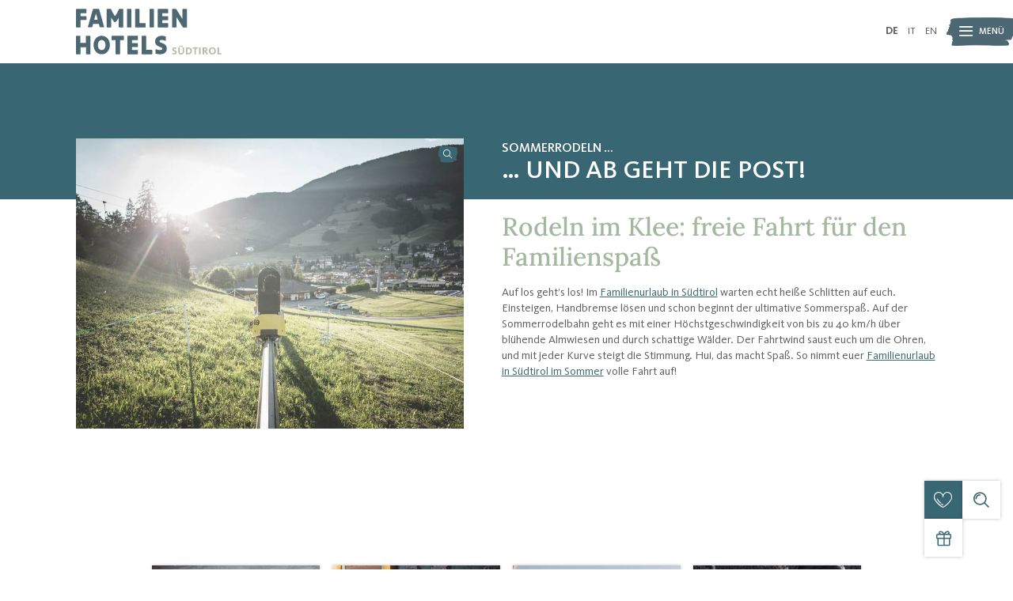

--- FILE ---
content_type: text/html; charset=utf-8
request_url: https://www.familienhotels.com/natur-erleben-mit-kindern/sommerurlaub-suedtirol/sommerhighlights/sommerrodeln
body_size: 23572
content:
<!DOCTYPE html>
<html lang="de">
<head>

<meta charset="utf-8">
<!-- 
	*** Made with ❤ by Brandnamic GmbH | Leading Hospitality Solutions ***
	            *** Visit us at https://www.brandnamic.com ***

	This website is powered by TYPO3 - inspiring people to share!
	TYPO3 is a free open source Content Management Framework initially created by Kasper Skaarhoj and licensed under GNU/GPL.
	TYPO3 is copyright 1998-2026 of Kasper Skaarhoj. Extensions are copyright of their respective owners.
	Information and contribution at https://typo3.org/
-->



<title>Sommerrodeln – was für ein Spaß!</title>
<meta name="generator" content="TYPO3 CMS" />
<meta name="description" content="Rodeln könnt ihr nur im Winter? Weit gefehlt, denn in Südtirol heißt es auch im Sommer: freie Fahrt für den Familienspaß!" />
<meta name="viewport" content="width=device-width, height=device-height, initial-scale=1.0, user-scalable=yes, maximum-scale=1, minimum-scale=1, viewport-fit=cover" />
<meta name="referrer" content="origin" />
<meta name="author" content="Familienhotels Südtirol" />
<meta name="robots" content="index,follow" />
<meta property="og:site_name" content="Familienhotels Südtirol" />
<meta property="og:description" content="Rodeln könnt ihr nur im Winter? Weit gefehlt, denn in Südtirol heißt es auch im Sommer: freie Fahrt für den Familienspaß!" />
<meta property="og:type" content="website" />
<meta property="og:title" content="Sommerrodeln – was für ein Spaß!" />
<meta property="og:url" content="https://www.familienhotels.com/natur-erleben-mit-kindern/sommerurlaub-suedtirol/sommerhighlights/sommerrodeln" />
<meta name="twitter:card" content="summary" />
<meta name="twitter:site" content="@brandnamic" />
<meta name="twitter:site:id" content="291704177" />
<meta name="twitter:creator" content="@brandnamic" />
<meta name="twitter:creator:id" content="291704177" />
<meta name="publisher" content="Brandnamic GmbH | Leading Hospitality Solutions" />
<meta name="format-detection" content="telephone=no" />
<meta name="confirm-mail-path" content="https://www.familienhotels.com/danke/email-bestaetigung" />
<meta name="current-page" content="201" />
<meta name="browser-update-state" content="1" />
<meta property="fb:app_id" content="204557130992221" />
<meta property="fb:pages" content="706813799429986" />
<meta property="ia:markup_url" content="https://www.familienhotels.com/natur-erleben-mit-kindern/sommerurlaub-suedtirol/sommerhighlights/sommerrodeln" />
<meta property="ia:markup_url_dev" content="https://www.familienhotels.com/natur-erleben-mit-kindern/sommerurlaub-suedtirol/sommerhighlights/sommerrodeln" />
<meta property="ia:rules_url" content="https://www.familienhotels.com/natur-erleben-mit-kindern/sommerurlaub-suedtirol/sommerhighlights/sommerrodeln" />
<meta property="ia:rules_url_dev" content="https://www.familienhotels.com/natur-erleben-mit-kindern/sommerurlaub-suedtirol/sommerhighlights/sommerrodeln" />


<link rel="stylesheet" href="/typo3conf/ext/bn_package/Resources/Public/Css/Frontend/index.css?1764315196" media="all">
<style media="all">
/*<![CDATA[*/
<!-- 
@keyframes intro{0%{opacity:0}50%{opacity:1}100%{opacity:0}}html:not(.t3-intro) body{opacity:0}html:not(.t3-intro--finished) body{height:100%;overflow:hidden}html:not(.t3-intro--finished) body .dna-intro{display:none !important}html:not(.t3-intro--finished) body .dna-main .dna-main__content .dna-module:not(:first-child){display:none}.dna-intro{align-items:center;background-color:#B31939;display:none;flex-direction:column;height:100vh;justify-content:center;left:0;position:fixed;top:0;width:100%;z-index:999999}.dna-intro .dna-intro__bg{height:100%;left:0;position:absolute;top:0;width:100%;z-index:5}.dna-intro .dna-intro__bg img{height:100%;-o-object-fit:cover;object-fit:cover;width:100%}.dna-intro .dna-intro__bg:after{-webkit-backdrop-filter:blur(5px);backdrop-filter:blur(5px);background-color:rgba(179,25,57,0.75);content:'';display:block;height:100%;left:0;position:absolute;top:0;width:100%;z-index:5}.dna-intro .dna-intro__logo,.dna-intro .dna-intro__info{padding:0 20px;position:relative;width:100%;z-index:10}.dna-intro .dna-intro__logo{animation:intro normal 1.0s infinite linear;display:flex;justify-content:center}.dna-intro .dna-intro__logo img{display:block;height:auto;max-height:110px;max-width:250px;width:100%}.dna-intro .dna-intro__info{margin-top:40px;text-align:center}.dna-intro .dna-intro__info span{color:#fff;font-family:Arial, sans-serif;font-size:14px;font-style:italic;font-weight:bold}@media (-ms-high-contrast: active) and (-ms-high-contrast: none){.dna-intro .dna-intro__bg{display:none}}@media (max-width: 1024px){.dna-intro .dna-intro__logo img{max-height:100px;max-width:225px}.dna-intro .dna-intro__info{margin-top:30px}.dna-intro .dna-intro__info span{font-size:12px}}@media (max-width: 480px){.dna-intro .dna-intro__logo img{max-height:90px;max-width:200px}.dna-intro .dna-intro__info{margin-top:20px}.dna-intro .dna-intro__info span{font-size:10px}}

-->
/*]]>*/
</style>



<script src="/typo3conf/ext/bn_package/Resources/Public/JavaScript/default.js?1699436108" async="async"></script>
<script src="/typo3conf/ext/bn_package/Resources/Public/JavaScript/vendors.js?1764315197" defer="defer"></script>
<script src="/typo3conf/ext/bn_package/Resources/Public/JavaScript/index.js?1764315197" defer="defer"></script>
<script src="https://referrer.bnamic.com/referrer/referrer-v2.js" async="async"></script>
<script src="/typo3conf/ext/bn_package/Resources/Public/JavaScript/inline.js?1764315197"></script>


<link href="/fileadmin/_processed_/0/b/csm_Comfort_b684da8bd4.jpg" as="image" rel="preload" media="(min-width: 481px) and (max-width: 767px)"> 
 <link href="/fileadmin/_processed_/0/b/csm_Comfort_d04c721172.jpg" as="image" rel="preload" media="(min-width: 768px) and (max-width: 1024px)"> 
 <link href="/fileadmin/_processed_/0/b/csm_Comfort_e9626feb17.jpg" as="image" rel="preload" media="(min-width: 1025px) and (max-width: 1920px)"> 
            <link rel="icon" type="image/png" href="/favicon-96x96.png" sizes="96x96" />
            <link rel="icon" type="image/svg+xml" href="/favicon.svg" />
            <link rel="shortcut icon" href="/favicon.ico" />
            <link rel="apple-touch-icon" sizes="180x180" href="/apple-touch-icon.png" />
            <meta name="apple-mobile-web-app-title" content="Familienhotels" />
            <link rel="manifest" href="/site.webmanifest" /><script>
                    {(function(window){
    'use strict';
    var BN = window.brandnamic = window.BN = (window.brandnamic || window.BN || {});
    BN.constants = BN.constants || {};
    BN.constants = {"general":{"lang_redirect_active":"0","browser_update_active":"1"},"company":{"name":"Familienhotels Südtirol","family":{"de":"Familienhotels Südtirol","it":"Familienhotels Südtirol","en":"Familienhotels Südtirol","locale":"Familienhotels Südtirol"},"street":{"de":"Pairdorf | Satzlstraße 4","it":"Perara | Strada Satzl 4","en":"Perara | Strada Satzl 4","locale":"Pairdorf | Satzlstraße 4"},"place":{"de":"Brixen","it":"Bressanone","en":"Bressanone","locale":"Brixen"},"country":{"de":"Italien","it":"Italia","en":"Italy","locale":"Italien"},"logo":"/typo3conf/ext/bn_package/Resources/Public/Images/logo/LOGO_fhs_356x160.png","mail":"info@familienhotels.com","tel":"+39 0471 999 990","telLink":"00390471999990","fax":"+39 0471 999 990","vat":"IT01650890211","zip":"39042","coord_lat":"46.699719","coord_long":"11.635788","price_range":{"de":"ab 100,00 Euro","it":"da 100,00 Euro","en":"from 100,00 Euro"},"description":{"de":"Die Familienhotels Südtirol sind die Spezialisten, wenn es um naturnahe Ferien für Groß und Klein geht. Überzeugt Euch selbst und bucht jetzt Eure Auszeit bei uns!","it":"I family hotel Alto Adige sono gli specialisti in materia di vacanze nella natura per grandi e piccini. Venite a provare prenotando una vacanza da noi!","en":"Familienhotels Südtirol are your specialists when it comes to holidays close to nature for young and old. Convince yourself and book your stay now!"}},"ehotelier":{"consent_profiling":"0","importer":{"default":{"id":"000_DEFAULT_0","storage":{"categories":"49","offers":"51","rooms":"52"},"category":{"offers":"6","rooms":"7"}},"hotels":{"379":{"id":"001_BRANDNAMIC_1","storage":{"offers":"381","rooms":"382"},"category":{"offers":"177","rooms":"178"}},"222":{"id":"010_FAMILIENWELLNESS_RESIDE_5126","storage":{"offers":"229","rooms":"230"},"category":{"offers":"124","rooms":"150"}},"220":{"id":"010_HOTEL_DOLOMIT_FAMILY_RE_5128","storage":{"offers":"247","rooms":"244"},"category":{"offers":"125","rooms":"151"}},"219":{"id":"010_FAMILIENHOTEL_HUBER__5130","storage":{"offers":"250","rooms":"253"},"category":{"offers":"126","rooms":"152"}},"208":{"id":"010_FAMILY_SPA_GRAND_HOTEL__5134","storage":{"offers":"349","rooms":"286"},"category":{"offers":"128","rooms":"154"}},"204":{"id":"010_FAMILY_HOME_ALPENHOF__5136","storage":{"offers":"361","rooms":"301"},"category":{"offers":"129","rooms":"155"}},"4940":{"id":"010_DAS_MUEHLWALD_-_QUALITY_6031","storage":{"offers":"4941","rooms":"4942"},"category":{"offers":"747","rooms":"749"}},"221":{"id":"010_FAMILY_HOTEL_GUTENBERG__5138","storage":{"offers":"238","rooms":"241"},"category":{"offers":"130","rooms":"156"}},"218":{"id":"010_FALKENSTEINER_FAMILY_HO_5140","storage":{"offers":"319","rooms":"256"},"category":{"offers":"131","rooms":"157"}},"213":{"id":"010_FAMILY_RESORT_RAINER_S__5142","storage":{"offers":"334","rooms":"271"},"category":{"offers":"132","rooms":"158"}},"211":{"id":"010_FAMILYHOTEL_BIANCANEVE__5144","storage":{"offers":"340","rooms":"277"},"category":{"offers":"133","rooms":"159"}},"205":{"id":"010_EXPLORER_FAMILY_HOTEL_M_5146","storage":{"offers":"358","rooms":"297"},"category":{"offers":"134","rooms":"160"}},"203":{"id":"010_PARKHOTEL_HOLZNER_S_5148","storage":{"offers":"364","rooms":"304"},"category":{"offers":"147","rooms":"161"}},"223":{"id":"010_FAMILY_HOTEL_POSTA__5154","storage":{"offers":"376","rooms":"316"},"category":{"offers":"137","rooms":"164"}},"217":{"id":"010_FAMILIENHOTEL_BELLA_VIS_5156","storage":{"offers":"322","rooms":"259"},"category":{"offers":"138","rooms":"165"}},"216":{"id":"010_KINDERPARADIES_ALPIN_S__5158","storage":{"offers":"325","rooms":"262"},"category":{"offers":"139","rooms":"166"}},"212":{"id":"010_FAMILIENRESIDENCESUITEN_5162","storage":{"offers":"337","rooms":"274"},"category":{"offers":"141","rooms":"168"}},"210":{"id":"010_SMALL_FAMILYSPA_RESORT__5164","storage":{"offers":"343","rooms":"280"},"category":{"offers":"142","rooms":"169"}},"209":{"id":"010_FAMILIENAPPARTHOTEL_HEI_5166","storage":{"offers":"346","rooms":"283"},"category":{"offers":"143","rooms":"170"}},"207":{"id":"010_FAMILY_MOUNTAIN_CHALETS_5168","storage":{"offers":"352","rooms":"289"},"category":{"offers":"144","rooms":"171"}},"206":{"id":"010_AKTIVFAMILIENHOTEL_ADLE_5170","storage":{"offers":"355","rooms":"295"},"category":{"offers":"145","rooms":"172"}},"225":{"id":"010_FAMILIENALMALMCHALETS_T_5172","storage":{"offers":"370","rooms":"310"},"category":{"offers":"146","rooms":"173"}},"809":{"id":"010_WELLNESS_CHALETSFAMILY__5175","storage":{"offers":"810","rooms":"813"},"category":{"offers":"185","rooms":"186"}},"6078":{"id":"010_FAMILIAMUS_6852","storage":{"offers":"6080","rooms":"6079"},"category":{"offers":"788","rooms":"789"}},"6275":{"id":"010_FAMILYHOTEL_VIKTORIA_6978","storage":{"offers":"6276","rooms":"6277"},"category":{"offers":"810","rooms":"811"}},"6470":{"id":"010_MOVI_FAMILY_APARTHOTEL_7033","storage":{"offers":"6472","rooms":"6471"},"category":{"offers":"817","rooms":"818"}},"8103":{"id":"010_AKI_FAMILY_RESORT_BY_AD_7132","storage":{"offers":"8105","rooms":"8104"},"category":{"offers":"1194","rooms":"1195"}},"8357":{"id":"010_DAS_GERSTL_FAMILY_RETRE_7233","storage":{"offers":"8359","rooms":"8358"},"category":{"offers":"1308","rooms":"1309"}},"8979":{"id":"010_LINARA_7572","storage":{"offers":"8981","rooms":"8980"},"category":{"offers":"1409","rooms":"1410"}}}},"id":{"hotels":"010_FAMILIENWELLNESS_RESIDE_5126,010_HOTEL_DOLOMIT_FAMILY_RE_5128,010_FAMILIENHOTEL_HUBER__5130,010_FAMILY_SPA_GRAND_HOTEL__5134,010_FAMILY_HOME_ALPENHOF__5136,010_DAS_MUEHLWALD_-_QUALITY_6031,010_FAMILY_HOTEL_GUTENBERG__5138,010_FALKENSTEINER_FAMILY_HO_5140,010_FAMILY_RESORT_RAINER_S__5142,010_FAMILYHOTEL_BIANCANEVE__5144,010_EXPLORER_FAMILY_HOTEL_M_5146,010_PARKHOTEL_HOLZNER_S_5148,{$ehotelier.importer.hotels.224.id},010_FAMILY_HOTEL_POSTA__5154,010_WELLNESS_CHALETSFAMILY__5175,010_FAMILIENHOTEL_BELLA_VIS_5156,010_KINDERPARADIES_ALPIN_S__5158,{$ehotelier.importer.hotels.215.id},010_FAMILIENRESIDENCESUITEN_5162,010_SMALL_FAMILYSPA_RESORT__5164,010_FAMILIENAPPARTHOTEL_HEI_5166,010_FAMILY_MOUNTAIN_CHALETS_5168,010_AKTIVFAMILIENHOTEL_ADLE_5170,010_FAMILIENALMALMCHALETS_T_5172,010_FAMILIAMUS_6852,010_FAMILYHOTEL_VIKTORIA_6978,010_MOVI_FAMILY_APARTHOTEL_7033,010_AKI_FAMILY_RESORT_BY_AD_7132,010_DAS_GERSTL_FAMILY_RETRE_7233,010_LINARA_7572","portal":"118"},"pid":{"hotels":{"001_BRANDNAMIC_1":"379","010_FAMILIENWELLNESS_RESIDE_5126":"222","010_HOTEL_DOLOMIT_FAMILY_RE_5128":"220","010_FAMILIENHOTEL_HUBER__5130":"219","010_FAMILY_SPA_GRAND_HOTEL__5134":"208","010_FAMILY_HOME_ALPENHOF__5136":"204","010_DAS_MUEHLWALD_-_QUALITY_6031":"4940","010_FAMILY_HOTEL_GUTENBERG__5138":"221","010_FALKENSTEINER_FAMILY_HO_5140":"218","010_FAMILY_RESORT_RAINER_S__5142":"213","010_FAMILYHOTEL_BIANCANEVE__5144":"211","010_EXPLORER_FAMILY_HOTEL_M_5146":"205","010_PARKHOTEL_HOLZNER_S_5148":"203","010_FAMILY_HOTEL_POSTA__5154":"223","010_FAMILIENHOTEL_BELLA_VIS_5156":"217","010_KINDERPARADIES_ALPIN_S__5158":"216","010_FAMILIENRESIDENCESUITEN_5162":"212","010_SMALL_FAMILYSPA_RESORT__5164":"210","010_FAMILIENAPPARTHOTEL_HEI_5166":"209","010_FAMILY_MOUNTAIN_CHALETS_5168":"207","010_AKTIVFAMILIENHOTEL_ADLE_5170":"206","010_FAMILIENALMALMCHALETS_T_5172":"225","010_WELLNESS_CHALETSFAMILY__5175":"809","010_FAMILIAMUS_6852":"6078","010_FAMILYHOTEL_VIKTORIA_6978":"6275","010_MOVI_FAMILY_APARTHOTEL_7033":"6470","010_AKI_FAMILY_RESORT_BY_AD_7132":"8103","010_DAS_GERSTL_FAMILY_RETRE_7233":"8357","010_LINARA_7572":"8979"},"offers":"381,229,247,250,349,361,4941,238,319,334,340,358,364,{$ehotelier.importer.hotels.224.storage.offers},376,322,325,{$ehotelier.importer.hotels.215.storage.offers},337,343,346,352,355,370,810,6080,6276,6472,8105,8359,8981","rooms":"382,230,244,253,286,301,4942,241,256,271,277,297,304,{$ehotelier.importer.hotels.224.storage.rooms},316,259,262,{$ehotelier.importer.hotels.215.storage.rooms},274,280,283,289,295,310,813,6079,6277,6471,8104,8358,8980"}},"user_centrics":{"id":"BxAgUYi9"},"text_plugin":{"imprint_id":"c36c4ade-7262-11ea-8e3c-96000009c248","privacy_id":"cfad9d45-7262-11ea-8e3c-96000009c248","text":{"imprint":"Impressum","privacy":"Datenschutz"}},"seasons":{"media_limit":"10"},"google":{"api_key":"AIzaSyDaUUlhlgiJM9T3hfbKMXTujcMTetgbMvQ","gtm":{"active":"1","id":"GTM-KKDFL47"},"rs":{"businessType":"LocalBusiness","available_language":"\"German\",\"Italian\",\"English\"","same_as":"\"https://www.facebook.com/FamilienhotelsSuedtirol\",\"https://www.instagram.com/familienhotelssuedtirol/\"","rating":{"cur_value":"4.4","max_value":"5","amount":"5"},"fax":"+39 0471 999 990","logo":"/typo3conf/ext/bn_package/Resources/Public/Images/logo/LOGO_fhs_356x160.png","mail":"info@familienhotels.com","name":"Familienhotels Südtirol","tel":"+39 0471 999 990","zip":"39042","author":"Familienhotels Südtirol","description":"Die Familienhotels Südtirol sind die Spezialisten, wenn es um naturnahe Ferien für Groß und Klein geht. Überzeugt Euch selbst und bucht jetzt Eure Auszeit bei uns!","place":"Brixen","price_range":"ab 100,00 Euro","street":"Pairdorf | Satzlstraße 4","from":"ab","price_on_request":"Preis auf Anfrage","per_person":"pro Person"}},"facebook":{"app_id":"204557130992221","page_id":"706813799429986"},"twitter":{"id":"291704177","user_name":"@brandnamic"},"layout":{"logo":{"fhs":"/typo3conf/ext/bn_package/Resources/Public/Images/logo/LOGO_fhs.svg","fhs_negative":"/typo3conf/ext/bn_package/Resources/Public/Images/logo/LOGO_fhs-negative.svg","suedtirol":"/typo3conf/ext/bn_package/Resources/Public/Images/logo/LOGO_suedtirol.svg"}},"pids_dynamic":{"blog":"92","hotel_overview":"67","request":"73","social_wall":"409","voucher":"72"},"pushpanda":{"active":"1","id":"e2ae96d0-d26c-11ea-b763-113be0a9b426"},"backend_user_class":"t3-user--be","frontend_user_class":"t3-user--fe","bn":{"name":"Brandnamic","company_type":"GmbH","slogan":"Leading Hospitality Solutions","copyright":"Brandnamic GmbH | Leading Hospitality Solutions","mail":"info@brandnamic.com","powered_by":"powered by","link":"https://www.brandnamic.com"},"og":{"site_name":"Familienhotels Südtirol","description":"Die Familienhotels Südtirol sind die Spezialisten, wenn es um naturnahe Ferien für Groß und Klein geht. Überzeugt Euch selbst und bucht jetzt Eure Auszeit bei uns!"},"meta":{"author":"Familienhotels Südtirol","description":"Die Familienhotels Südtirol sind die Spezialisten, wenn es um naturnahe Ferien für Groß und Klein geht. Überzeugt Euch selbst und bucht jetzt Eure Auszeit bei uns!"},"images":{"marker":"/typo3conf/ext/bn_package/Resources/Public/Images/layout/MARKER_v1.svg","marker_poi":"/typo3conf/ext/bn_package/Resources/Public/Images/layout/MARKER_v2.svg","menu_bg":"/typo3conf/ext/bn_package/Resources/Public/Images/layout/MenuPattern.png","famexp_bg_1":"/typo3conf/ext/bn_package/Resources/Public/Images/layout/pinsel1.png","famexp_bg_2":"/typo3conf/ext/bn_package/Resources/Public/Images/layout/pinsel2.png","nature_programme":"/typo3conf/ext/bn_package/Resources/Public/Images/logo/NatureProgramme.svg","placeholder":{"1x1":"[data-uri]","4x3":"[data-uri]","4x5":"[data-uri]","16x9":"[data-uri]","21x9":"[data-uri]"}},"pids":{"home":"1","credits":"3","imprint":"4","privacy":"5","privacy_settings":"56","sitemap":"6","cin":"8698","404":"8","offers":"51","rooms":"52","additionals":"55","hoteldatas":"61","browser_update":"16","vista_switch":"21","success_quick_request":"10","success_request":"11","success_collective_request":"2091","success_newsletter":"12","success_newsletter_sign_off":"13","success_mail_registration":"14","success_voucher":"15","success_contact":"54","success_catalogue":"2162","category_storage":"49","partner":"126","member_area":"127","no_index":"2,3,7,17","legal_menu":"1,4,5,56,6,8698,126,127","hotels":"226","blog":"383","main_menu_excludes":"3,226,406","search":"2110","search_plugin":"2107","members_area":"2164","login_form":"2176","intranet":"2179","intro_bg_image":"3181"},"dynforms":{"colors":{"global":{"error":"#B31939","valid":"#A9BF00"},"catalogue":{"color1":"#396673","color2":"#A4B79F","color3":"#A4B79F","color4":"#5D5D5D","color5":"#fff","color6":"#396673","error":"#B31939","valid":"#A9BF00"},"newsletter":{"color1":"#FFFFFF","color2":"#A4B79F","color3":"#396673","color4":"#FFFFFF","error":"#B31939","valid":"#A9BF00"},"portal":{"color1":"#396673","color2":"#A4B79F","color3":"#A4B79F","color4":"#5D5D5D","color5":"#fff","color6":"#396673","error":"#B31939","valid":"#A9BF00"},"quick_request":{"color1":"#c5c6c6","color2":"#000000","color3":"#ae173b","color4":"#FFFFFF","error":"#B31939","valid":"#A9BF00"},"request":{"color1":"#396673","color2":"#A4B79F","color3":"#A4B79F","color4":"#5D5D5D","color5":"#fff","color6":"#396673","error":"#B31939","valid":"#A9BF00"}}},"mq":{"desktop_large":"(max-width: 1920px)","desktop_small":"(max-width: 1600px)","laptop":"(max-width: 1366px)","tablet":"(max-width: 1024px)","phablet":"(max-width: 767px)","phone":"(max-width: 480px)","phone_small":"(max-width: 350px)","desktop_large_asc":"(min-width: 1921px)","desktop_small_asc":"(min-width: 1601px)","laptop_asc":"(min-width: 1367px)","tablet_asc":"(min-width: 1025px)","phablet_asc":"(min-width: 768px)","phone_asc":"(min-width: 481px)","phone_small_asc":"(min-width: 351px)","landscape_desktop":"(min-width: 1025px) and (orientation: landscape)","landscape_mobile":"(max-width: 1024px) and (orientation: landscape)","portrait_tablet":"(max-width: 1024px) and (orientation: portrait)","portrait_phone":"(max-width: 767px) and (orientation: portrait)","mobile_no":"(min-width: 1025px)","mobile_yes":"(max-width: 1024px)","ranges":{"xs":"(max-width: 480px)","s":"(min-width: 481px) and (max-width: 767px)","m":"(min-width: 768px) and (max-width: 1024px)","l":"(min-width: 1025px) and (max-width: 1920px)","xl":"(min-width: 1921px)"}},"external_js":{"api":{"google":"https://maps.googleapis.com/maps/api/js?key=AIzaSyDaUUlhlgiJM9T3hfbKMXTujcMTetgbMvQ","vimeo":"https://player.vimeo.com/api/player.js","youtube":"https://www.youtube.com/iframe_api"}},"text":{"euro":"Euro","facebook":"Facebook","hotel_category":{"basic":"Family Light","comfort":"Family Plus","premium":"Family Premium"},"instagram":"Instagram","login":{"title":"Login","password_help":"Passwort vergessen?","password_help_subject":"Passwort%20vergessen!"},"logout":"abmelden","newsletter":"Newsletter","tel_short":"Tel.","accept":"übernehmen","add":"hinzufügen","advanced_menu_title":"Interessant für euch","add_to_request":"Zur Sammelanfrage hinzufügen","added_to_request":"Zur Sammelanfrage hinzugefügt","back":"zurück","back_to_hotel_overview":"zurück zur Hotelübersicht","back_to_overview":"zurück zur Übersicht","book":"buchen","confirm_selection":"Auswahl übernehmen","contact_title_1":"Kontaktiert","contact_title_2":"uns bei Fragen!","continue_reading":"weiterlesen","customer_service_fhs":"Familienhotels Südtirol","discover_hotel":"Hotel entdecken","daily_price":"Tagespreis","download":"Download","enter_search_term_here":"Suchbegriff hier eingeben","filter":{"arrival":"Anreise","blogregion":"Region","blogseason":"Jahreszeiten","blogtopic":"Themen","button":{"blog":"filtern","hotel":"filtern","request":"Hotels auswählen","main":"Hotel finden","offer":"filtern"},"cat":"Family Experiences","delete_all":"Alle Filter löschen","departure":"Abreise","misc":"Weitere Filter anzeigen","misc_1":"Verpflegungsart","misc_2":"Unterkunftstyp","region":"Region","summary":"Gefiltert nach","wish":"Meine Wünsche"},"from":"ab","hotel_of_the_week_1":"Hotel","hotel_of_the_week_2":"der Woche","hotels":"Hotels","image":"Bild","images":"Bilder","impressions":"Impressionen","inclusive_services":"Inklusivleistungen","interesting_pages":"Interessante Seiten","inquire":"anfragen","inquire_now":"jetzt anfragen","learn_more":"mehr erfahren","living":"Wohnen","load_more":"mehr laden","members_area":"Mitgliederbereich","menu":"Menü","next":"weiter","night":"Nacht","nights":"Nächte","notice_info":{"divider":"von","post":"Hotels zur Anfrage hinzugefügt"},"offer":"Angebot","often_searched":"Häufig gesucht","open_contact_details":"Kontaktdaten öffnen","opening_time":"Öffnungszeit","opening_times":{"all_year":"Öffnungszeiten ganzjährig","summer":"Öffnungszeiten im Sommer","winter":"Öffnungszeiten im Winter"},"offer_price_add":"pro Person und Paket","period":"Zeitraum","person":"Person","persons":"Personen","price_on_request":"Preis auf Anfrage","read_more":"mehr lesen","region":{"dolomiten":"Dolomiten","eisacktal":"Eisacktal","meran":"Meraner Land","sueden":"Südtirols Süden","vinschgau":"Vinschgau"},"remove_from_request":"Von der Sammelanfrage entfernen","room":"Zimmer","room_categories":{"APP":"Appartements","DZ":"Doppelzimmer","EZ":"Einzelzimmer","MBZ":"Familienzimmer","SO":"Andere","SU":"Suiten"},"room_price_add":"pro Person und Nacht","rooms":"Zimmer","rooms_and_rates":"Zimmer & Preise","search":"Suche","searching":"suchen","show_all_articles":"Alle Artikel anzeigen","show_all_hotels":"Alle Hotels anzeigen","show_all_offers":"Alle Angebote anzeigen","suedtirol":"Südtirol","take_a_tour":"macht einen Rundgang","top_offers":"Topangebote","vat":"MwSt-Nr.","voucher":"Gutschein","your_host_family":"Eure Gastgeberfamilie","your_order_number":"Eure Auftragsnummer lautet","we_await_you_with":"Wir erwarten Euch mit …","website":"Webseite","what_are_you_looking_for":"Was suchen Sie?","family_experiences":"Family Experiences","member":"Mitgliedsbetrieb","cin_code":"CIN-Code","type_of_request":"Art der Anfrage","direct_request":"Direkte Anfrage","collective_request":"Sammelanfrage","selected_hotels":"Gewählte Hotels","choose_region":"Regionen auswählen","choose_experiences":"Experiences auswählen"},"cluster":{"categories":{"offers":{"001_BRANDNAMIC_1":"177","010_FAMILIENWELLNESS_RESIDE_5126":"124","010_HOTEL_DOLOMIT_FAMILY_RE_5128":"125","010_FAMILIENHOTEL_HUBER__5130":"126","010_FAMILY_SPA_GRAND_HOTEL__5134":"128","010_FAMILY_HOME_ALPENHOF__5136":"129","010_FAMILY_HOTEL_GUTENBERG__5138":"130","010_FALKENSTEINER_FAMILY_HO_5140":"131","010_FAMILY_RESORT_RAINER_S__5142":"132","010_FAMILYHOTEL_BIANCANEVE__5144":"133","010_EXPLORER_FAMILY_HOTEL_M_5146":"134","010_PARKHOTEL_HOLZNER_S_5148":"147","010_FAMILY_HOTEL_POSTA__5154":"137","010_FAMILIENHOTEL_BELLA_VIS_5156":"138","010_KINDERPARADIES_ALPIN_S__5158":"139","010_FAMILIENRESIDENCESUITEN_5162":"141","010_SMALL_FAMILYSPA_RESORT__5164":"142","010_FAMILIENAPPARTHOTEL_HEI_5166":"143","010_FAMILY_MOUNTAIN_CHALETS_5168":"144","010_AKTIVFAMILIENHOTEL_ADLE_5170":"145","010_FAMILIENALMALMCHALETS_T_5172":"146","010_WELLNESS_CHALETSFAMILY__5175":"185","010_DAS_MUEHLWALD_-_QUALITY_6031":"747","010_FAMILIAMUS_6852":"788","010_FAMILYHOTEL_VIKTORIA_6978":"810","010_MOVI_FAMILY_APARTHOTEL_7033":"817","010_AKI_FAMILY_RESORT_BY_AD_7132":"1194","010_DAS_GERSTL_FAMILY_RETRE_7233":"1308","010_LINARA_7572":"1409"},"rooms":{"001_BRANDNAMIC_1":"178","010_FAMILIENWELLNESS_RESIDE_5126":"150","010_HOTEL_DOLOMIT_FAMILY_RE_5128":"151","010_FAMILIENHOTEL_HUBER__5130":"152","010_FAMILY_SPA_GRAND_HOTEL__5134":"154","010_FAMILY_HOME_ALPENHOF__5136":"155","010_FAMILY_HOTEL_GUTENBERG__5138":"156","010_FALKENSTEINER_FAMILY_HO_5140":"157","010_FAMILY_RESORT_RAINER_S__5142":"158","010_FAMILYHOTEL_BIANCANEVE__5144":"159","010_EXPLORER_FAMILY_HOTEL_M_5146":"160","010_PARKHOTEL_HOLZNER_S_5148":"161","010_FAMILY_HOTEL_POSTA__5154":"164","010_FAMILIENHOTEL_BELLA_VIS_5156":"165","010_KINDERPARADIES_ALPIN_S__5158":"166","010_FAMILIENRESIDENCESUITEN_5162":"168","010_SMALL_FAMILYSPA_RESORT__5164":"169","010_FAMILIENAPPARTHOTEL_HEI_5166":"170","010_FAMILY_MOUNTAIN_CHALETS_5168":"171","010_AKTIVFAMILIENHOTEL_ADLE_5170":"172","010_FAMILIENALMALMCHALETS_T_5172":"173","010_WELLNESS_CHALETSFAMILY__5175":"186","010_DAS_MUEHLWALD_-_QUALITY_6031":"749","010_FAMILIAMUS_6852":"789","010_FAMILYHOTEL_VIKTORIA_6978":"811","010_MOVI_FAMILY_APARTHOTEL_7033":"818","010_AKI_FAMILY_RESORT_BY_AD_7132":"1195","010_DAS_GERSTL_FAMILY_RETRE_7233":"1309","010_LINARA_7572":"1410"}},"templates":{"blog":{"teaser":"644","list":"643"},"hotel":{"list":"672","teaser":"673","top_teaser":"888","booking":"2137","popup":"2135"},"offers":{"list":"113","pop_up":"2071","pop_up_limited":"3416","teaser":"2039","teaser_limited":"3417"},"rooms":{"pop_up":"2072","teaser":"889","min_price":"2133"}}},"default":{"filter":{"no_blog":"Es wurde kein passender Blog-Eintrag gefunden.","no_hotel":"Es wurde kein passendes Hotel gefunden.","no_offer":"Es wurde kein passendes Angebot gefunden."},"intro":"Kleinen Moment noch – die Webseite wird geladen …","loader":"Kleinen Moment noch – der Inhalt wird geladen …","no_entries":"Derzeit sind keine Einträge vorhanden.","no_news":"Leider gibt es zur Zeit keine Neuigkeiten.","no_offers":"Derzeit sind keine Angebote verfügbar."},"weather":{"availability":"* Ab ca 11:00 Uhr verfügbar","forecast_next_days":"Vorschau auf die nächsten Tage","forecast_today":"Das Wetter heute","forecast_tomorrow":"Das Wetter morgen","general_conditions":"Allgemeine Wetterlage","no_result":"Aktuelle Wetterdaten sind erst ab 11:00 Uhr verfügbar.","service_south_tyrol":"Landeswetterdienst Südtirol","service_south_tyrol_link":"http://wetter.provinz.bz.it"},"format":{"currency":{"decimalSeparator":",","thousandsSeparator":".","sign":"€","positionSign":"0"},"date":{"short":"d.m.","long":"d.m.Y","seperator":"–"}},"link":{"suedtirol":"https://www.suedtirol.info/de"}}
})(window);}
                </script><!-- Google Structured Data -->
                <script type="application/ld+json">
                    {                "@context": "https://schema.org",
                "@type": "LocalBusiness",
                "name": "Familienhotels Südtirol","description": "Rodeln könnt ihr nur im Winter? Weit gefehlt, denn in Südtirol heißt es auch im Sommer: freie Fahrt für den Familienspaß!","url": "https://www.familienhotels.com/natur-erleben-mit-kindern/sommerurlaub-suedtirol/sommerhighlights/sommerrodeln","logo": "https://www.familienhotels.com/typo3conf/ext/bn_package/Resources/Public/Images/logo/LOGO_fhs_356x160.png",                "email":"info@familienhotels.com",
                "telephone": "+39 0471 999 990",
                "faxNumber": "+39 0471 999 990",
                "address": {
                    "@type": "PostalAddress",
                    "addressLocality": "Brixen",
                    "postalCode": "39042",
                    "streetAddress": "Pairdorf | Satzlstraße 4"
                },
                "geo":{
                    "@type": "GeoCoordinates",
                    "latitude": "46.699719",
                    "longitude": "11.635788"
                },
                "contactPoint": [{
                    "@type": "ContactPoint",
                    "telephone": "+39 0471 999 990",
                    "contactType": "reservations",
                    "availableLanguage": ["German","Italian","English"]
                }],
                "priceRange": "ab 100,00 Euro",                    "sameAs": [
                        "https://www.facebook.com/FamilienhotelsSuedtirol","https://www.instagram.com/familienhotelssuedtirol/"
                    ],"aggregateRating": {"@type": "AggregateRating","ratingValue": "4.4","bestRating": "5","ratingCount": "5"}}
                </script>
<script type="application/ld+json">
    {
        "@context": "http://schema.org",
        "@type": "BreadcrumbList",
        "itemListElement":
        [
            
    
        {
            "@type": "ListItem",
            "position": 1,
            "item":
            {
                "@id": "https://www.familienhotels.com/",
                "name": "Home"
            }
        }
        ,
    
        {
            "@type": "ListItem",
            "position": 2,
            "item":
            {
                "@id": "https://www.familienhotels.com/natur-erleben-mit-kindern",
                "name": "Naturerlebnisse - Eure Kindheitserinnerungen"
            }
        }
        ,
    
        {
            "@type": "ListItem",
            "position": 3,
            "item":
            {
                "@id": "https://www.familienhotels.com/natur-erleben-mit-kindern/sommerurlaub-suedtirol",
                "name": "Sommererlebnisse"
            }
        }
        ,
    
        {
            "@type": "ListItem",
            "position": 4,
            "item":
            {
                "@id": "https://www.familienhotels.com/natur-erleben-mit-kindern/sommerurlaub-suedtirol/sommerhighlights",
                "name": "Sommerhighlights"
            }
        }
        
    

        ]
    }
</script>


<link rel="preconnect" href="https://familienhotels.ehotelier.it"><link rel="preconnect" href="https://app.usercentrics.eu"><link rel="preconnect" href="https://brandnamic.tech/g/gtm"><link rel="preload" href="/typo3conf/ext/bn_package/Resources/Public/Icons/Familienhotels/fonts/DNA.ttf?7p9lwx" as="font" type="font/ttf" crossorigin><link rel="preload" href="/typo3conf/ext/bn_package/Resources/Public/Icons/Familienhotels/style.css" as="style" media="all"><link rel="stylesheet" href="/typo3conf/ext/bn_package/Resources/Public/Icons/Familienhotels/style.css" media="all"><link rel="preload" href="/typo3conf/ext/bn_package/Resources/Public/Fonts/kievit/KievitPro-Regular.woff2" as="font" type="font/woff2" crossorigin><link rel="preload" href="/typo3conf/ext/bn_package/Resources/Public/Fonts/kievit/KievitPro-Bold.woff2" as="font" type="font/woff2" crossorigin><link rel="preload" href="/typo3conf/ext/bn_package/Resources/Public/Fonts/kievit/KievitPro-Medium.woff2" as="font" type="font/woff2" crossorigin><link rel="preload" href="/typo3conf/ext/bn_package/Resources/Public/Fonts/shadows-into-light/shadows-into-light-v9-latin-regular.woff2" as="font" type="font/woff2" crossorigin><link rel="preload" href="/typo3conf/ext/bn_package/Resources/Public/Fonts/style.css" as="style" media="all"><link rel="stylesheet" href="/typo3conf/ext/bn_package/Resources/Public/Fonts/style.css" media="all"><link rel="preload" href="/typo3conf/ext/bn_package/Resources/Public/Images/logo/LOGO_fhs_356x160.png" as="image"><link rel="preload" href="/typo3conf/ext/bn_package/Resources/Public/Images/logo/LOGO_fhs.svg" as="image"><link rel="preload" href="/typo3conf/ext/bn_package/Resources/Public/Images/logo/LOGO_fhs-negative.svg" as="image"><link rel="preload" href="/typo3conf/ext/bn_package/Resources/Public/Images/logo/LOGO_suedtirol.svg" as="image"><link rel="preload" href="https://maps.googleapis.com/maps/api/js?key=AIzaSyDaUUlhlgiJM9T3hfbKMXTujcMTetgbMvQ" as="script"><link rel="preload" href="https://player.vimeo.com/api/player.js" as="script"><link rel="preload" href="https://www.youtube.com/iframe_api" as="script">
<link rel="canonical" href="https://www.familienhotels.com/natur-erleben-mit-kindern/sommerurlaub-suedtirol/sommerhighlights/sommerrodeln"/>

<link rel="alternate" hreflang="de" href="https://www.familienhotels.com/natur-erleben-mit-kindern/sommerurlaub-suedtirol/sommerhighlights/sommerrodeln"/>
<link rel="alternate" hreflang="it" href="https://www.familienhotels.com/it/vacanze-montagna-bambini/attivita-estive/vacanze-estive-montagna/slittino-estivo"/>
<link rel="alternate" hreflang="en" href="https://www.familienhotels.com/en/experiences-in-nature-your-childhood-memories/summer-experiences/summer-highlights/summer-tobogganing"/>
<link rel="alternate" hreflang="x-default" href="https://www.familienhotels.com/en/experiences-in-nature-your-childhood-memories/summer-experiences/summer-highlights/summer-tobogganing"/>
<script type="application/ld+json" id="ext-schema-jsonld">{"@context":"https://schema.org/","@type":"WebPage"}</script>
</head>
<body id="t3-pid--201" data-page-id="201" data-lang="de" data-lang-id="0" data-eh-hids="010_FAMILIENWELLNESS_RESIDE_5126,010_HOTEL_DOLOMIT_FAMILY_RE_5128,010_FAMILIENHOTEL_HUBER__5130,010_FAMILY_SPA_GRAND_HOTEL__5134,010_FAMILY_HOME_ALPENHOF__5136,010_DAS_MUEHLWALD_-_QUALITY_6031,010_FAMILY_HOTEL_GUTENBERG__5138,010_FALKENSTEINER_FAMILY_HO_5140,010_FAMILY_RESORT_RAINER_S__5142,010_FAMILYHOTEL_BIANCANEVE__5144,010_EXPLORER_FAMILY_HOTEL_M_5146,010_PARKHOTEL_HOLZNER_S_5148,{$ehotelier.importer.hotels.224.id},010_FAMILY_HOTEL_POSTA__5154,010_WELLNESS_CHALETSFAMILY__5175,010_FAMILIENHOTEL_BELLA_VIS_5156,010_KINDERPARADIES_ALPIN_S__5158,{$ehotelier.importer.hotels.215.id},010_FAMILIENRESIDENCESUITEN_5162,010_SMALL_FAMILYSPA_RESORT__5164,010_FAMILIENAPPARTHOTEL_HEI_5166,010_FAMILY_MOUNTAIN_CHALETS_5168,010_AKTIVFAMILIENHOTEL_ADLE_5170,010_FAMILIENALMALMCHALETS_T_5172,010_FAMILIAMUS_6852,010_FAMILYHOTEL_VIKTORIA_6978,010_MOVI_FAMILY_APARTHOTEL_7033,010_AKI_FAMILY_RESORT_BY_AD_7132,010_DAS_GERSTL_FAMILY_RETRE_7233,010_LINARA_7572" data-eh-pid="118" class="branDNAmic t3-lang--de t3-pid--201 t3-hero--none t3-gtm--on" >





        
        

        
        




        
        

    <div id="bn-scroller" class="bn-scroller">
        <div class="bn-scroller__bar js-scroller"></div>
    </div>




        
        

    <div id="dna-intro" class="dna-intro">
        
        
        
            <div class="dna-intro__bg">

                
                
<picture><source
                    srcset="/fileadmin/_processed_/0/b/csm_Comfort_b684da8bd4.jpg"
                    media="(max-width: 767px)"
                /><source
                    srcset="/fileadmin/_processed_/0/b/csm_Comfort_d04c721172.jpg"
                    media="(max-width: 1024px)"
                /><img
                    src="/fileadmin/_processed_/0/b/csm_Comfort_e9626feb17.jpg"
                    data-sizes="auto"
                    class="dna-lazyload dna-lazyload--not-really-lazy lazyload "
                    title="Sommerrodeln – was für ein Spaß!"
                    alt="Sommerrodeln – was für ein Spaß!"
                    data-copyright=""
                /></picture>








            </div>
        
        <div class="dna-intro__logo">
            <img
                alt="Familienhotels Südtirol"
                class="dna-module__image"
                src="/typo3conf/ext/bn_package/Resources/Public/Images/logo/LOGO_fhs-negative.svg"
                title="Familienhotels Südtirol"
            />
        </div>
        <div class="dna-intro__info">
            <span>Kleinen Moment noch – die Webseite wird geladen …</span>
        </div>
    </div>




        
        <div id="dna-page" class="dna-page" data-current-season="winter">

            
            <header id="dna-header" class="dna-header">
                <div class="dna-header__wrap" data-grid="large">
                    <div class="dna-header__col dna-header__col--1">

                        
                        

    <div class="dna-module" data-module="logo">
        <a href="/" title="Familienhotels Südtirol" target="_top" class="dna-module__link gtm--click-event" data-gtm-action="header logo" data-gtm-category="click header">
            <img
                alt="Familienhotels Südtirol"
                class="dna-module__image"
                src="/typo3conf/ext/bn_package/Resources/Public/Images/logo/LOGO_fhs.svg"
                title="Familienhotels Südtirol"
            />
        </a>
    </div>



                    </div>
                    <div class="dna-header__col dna-header__col--3">
                        

                                
                                

    <ul class="dna-langmenu dna-langmenu--header">
        
            
                
                    <li class="dna-langmenu__item dna-langmenu__item--act">
                        <a href="/natur-erleben-mit-kindern/sommerurlaub-suedtirol/sommerhighlights/sommerrodeln"
                           title="Deutsch"
                           class="dna-langmenu__link gtm--click-event"
                           data-gtm-action="header lang menu"
                           data-gtm-category="click header"
                           data-gtm-label="de"
                        >
                            DE
                        </a>
                    </li>
                
            
                
                    <li class="dna-langmenu__item ">
                        <a href="/it/vacanze-montagna-bambini/attivita-estive/vacanze-estive-montagna/slittino-estivo"
                           title="Italiano"
                           class="dna-langmenu__link gtm--click-event"
                           data-gtm-action="header lang menu"
                           data-gtm-category="click header"
                           data-gtm-label="it"
                        >
                            IT
                        </a>
                    </li>
                
            
                
                    <li class="dna-langmenu__item ">
                        <a href="/en/experiences-in-nature-your-childhood-memories/summer-experiences/summer-highlights/summer-tobogganing"
                           title="English"
                           class="dna-langmenu__link gtm--click-event"
                           data-gtm-action="header lang menu"
                           data-gtm-category="click header"
                           data-gtm-label="en"
                        >
                            EN
                        </a>
                    </li>
                
            
        
    </ul>




                                
                                

    <div class="dna-module dna-module--open-horizontal gtm--click-event" data-module="menuTrigger" data-gtm-action="header menu trigger" data-gtm-category="click header" data-gtm-label="open">
        
            <div class="dna-module__bg-pattern">
                <img src="/typo3conf/ext/bn_package/Resources/Public/Images/layout/MenuPattern.png" alt="Familienhotels Südtirol" loading="lazy">
            </div>
        
        <div class="dna-module__icon">
            
                    <i class="dna-icon dna-icon--menu"></i>
                
        </div>
        <div class="dna-module__text">
            <span>Menü</span>
        </div>
    </div>



                            
                    </div>
                </div>

                
                
                    

    <div class="dna-module dna-module--open-horizontal gtm--click-event" data-module="menuTrigger" data-gtm-action="header menu trigger" data-gtm-category="click header" data-gtm-label="open">
        
            <div class="dna-module__bg-pattern">
                <img src="/typo3conf/ext/bn_package/Resources/Public/Images/layout/MenuPattern.png" alt="Familienhotels Südtirol" loading="lazy">
            </div>
        
        <div class="dna-module__icon">
            
                    <i class="dna-icon dna-icon--menu"></i>
                
        </div>
        <div class="dna-module__text">
            <span>Menü</span>
        </div>
    </div>



                

                
                
            </header>

            
            

            
            <main id="dna-main" class="dna-main">
                <div class="dna-main__content">

                    
                    

    
    

            
            

    <div data-module="textPic" data-spacing="extra-small" class="dna-module  dna-module--special" id="c380">
        
            <div class="dna-module__bar dna-module__bar--violet"></div>
        
        <div class="dna-module__wrap" data-grid="medium">
            <div class="dna-module__frame">
                
                    <div class="dna-module__header dna-module__header--violet">
                        <h2 class="dna-module__titles">
                            
                                
                                        <span class="dna-module__title">Sommerrodeln …</span>
                                    
                            
                            
                                <span class="dna-module__subtitle">… und ab geht die Post!</span>
                            
                        </h2>
                    </div>
                
                <div class="dna-module__content">
                    
                        <h1 class="dna-module__headline">
                            <span>Rodeln im Klee: freie Fahrt für den Familienspaß</span>
                        </h1>
                    
                    <div class="dna-module__text">
                        <div class="dna-module__rte dna-rte dna-rte--no-table dna-rte--mobile-cut">
                            <p>Auf los geht’s los! Im <a href="/hotels" target="_top" class="dna-rte-link gtm-rte-link" title="Familienhotels - Euer Urlaubszuhause">Familienurlaub in Südtirol</a>&nbsp;warten echt heiße Schlitten auf euch. Einsteigen, Handbremse lösen und schon beginnt der ultimative Sommerspaß. Auf der Sommerrodelbahn geht es mit einer Höchstgeschwindigkeit von bis zu 40 km/h über blühende Almwiesen und durch schattige Wälder. Der Fahrtwind saust euch um die Ohren, und mit jeder Kurve steigt die Stimmung. Hui, das macht Spaß. So nimmt euer <a href="/natur-erleben-mit-kindern/sommerurlaub-suedtirol" target="_top" class="dna-rte-link gtm-rte-link" title="Familienurlaub in Südtirol: ein Sommer wie damals">Familienurlaub in Südtirol im Sommer</a>&nbsp;volle Fahrt auf!</p>
                        </div>
                    </div>
                    
                        <div class="dna-module__show-more">

                            
                            

    <div class="dna-show-more js-show-more gtm--click-event " data-gtm-action="content show more" data-gtm-category="click content" data-gtm-label="text-pic (#380)" data-target="">
        <span>mehr lesen</span>
        <i class="dna-icon dna-icon--arrow-down"></i>
    </div>



                        </div>
                    
                    
                </div>
                <div class="dna-module__image js-lbox">

                    
                    
                    
                            
                                    
                                
                        
                    

                        
                        
<a class="js-lbox__item "
                   href="/fileadmin/_processed_/1/7/csm_087_3zinnen_family__c_KOTTERSTEGER_180619_KOT_9818_055f0e3e5e.jpg" title="Sommerrodeln – was für ein Spaß!"
                   data-exthumbimage="/fileadmin/_processed_/1/7/csm_087_3zinnen_family__c_KOTTERSTEGER_180619_KOT_9818_a5bfab728d.jpg"
                ><picture><source
                    srcset="[data-uri]"
                    data-srcset="/fileadmin/_processed_/1/7/csm_087_3zinnen_family__c_KOTTERSTEGER_180619_KOT_9818_2bbcda78b5.jpg"
                    media="(max-width: 767px)"
                /><source
                    srcset="[data-uri]"
                    data-srcset="/fileadmin/_processed_/1/7/csm_087_3zinnen_family__c_KOTTERSTEGER_180619_KOT_9818_bcce2db9ce.jpg"
                    media="(max-width: 1024px)"
                /><img
                    src="[data-uri]"
                    data-srcset="/fileadmin/_processed_/1/7/csm_087_3zinnen_family__c_KOTTERSTEGER_180619_KOT_9818_3a83b9e20b.jpg"
                    data-sizes="auto"
                    class="dna-lazyload lazyload "
                    title="Sommerrodeln – was für ein Spaß!"
                    alt="Sommerrodeln – was für ein Spaß!"
                    data-copyright=""
                /></picture></a>








                    
                </div>
            </div>
        </div>
    </div>




    
    <section data-module="slideBoxes" data-grid="small" data-spacing="small" class="dna-module" id="c786">
        
            <div class="dna-module__headlines">
                <h2 class="dna-module__headline">
                    <span>Bitte alle einsteigen! Die Sommerrodelbahnen in Südtirol</span>
                </h2>
                
            </div>
        
        <div class="dna-module__items">
            
                
                    <article class="dna-module__item js-steirer js-steirer--auto-scroll js-steirer--open">
                        <div class="dna-module__header gtm--click-event js-steirer__trigger js-steirer__trigger--act"
                             data-gtm-action="content slide box"
                             data-gtm-category="click content"
                             data-gtm-label="Alpin Bob auf Meran 2000"
                        >
                            <h4 class="dna-module__title">
                                <span>Alpin Bob auf Meran 2000</span>
                            </h4>
                            <div class="dna-module__state">
                                <i class="dna-icon dna-icon--arrow-down"></i>
                                <i class="dna-icon dna-icon--arrow-up"></i>
                            </div>
                        </div>
                        <div class="dna-module__main js-steirer__slide js-steirer__slide--open">
                            
                            
                                <div class="dna-module__content">
                                    <div class="dna-module__text">
                                        <div class="dna-module__rte dna-rte">
                                            <p>Ein völlig abgehobener Rodelspaß erwartet euch auf Meran 2000, denn der <strong>Alpin Bob</strong> schwebt zwischendurch zwölf Meter über dem Boden. Nach der Fahrt werdet ihr wieder nach oben gezogen. Zur Belohnung gibt’s ein Erinnerungsfoto am Starthaus.&nbsp;</p>
                                        </div>
                                    </div>
                                    
                                </div>
                            
                        </div>
                    </article>
                
            
                
                    <article class="dna-module__item js-steirer js-steirer--auto-scroll ">
                        <div class="dna-module__header gtm--click-event js-steirer__trigger "
                             data-gtm-action="content slide box"
                             data-gtm-category="click content"
                             data-gtm-label="Funbob auf dem Haunold"
                        >
                            <h4 class="dna-module__title">
                                <span>Funbob auf dem Haunold</span>
                            </h4>
                            <div class="dna-module__state">
                                <i class="dna-icon dna-icon--arrow-down"></i>
                                <i class="dna-icon dna-icon--arrow-up"></i>
                            </div>
                        </div>
                        <div class="dna-module__main js-steirer__slide ">
                            
                            
                                <div class="dna-module__content">
                                    <div class="dna-module__text">
                                        <div class="dna-module__rte dna-rte">
                                            <p>1 739 Meter lang, eine maximale Neignung von 40 % und 314 Meter Höhenunterschied, das sind die Kennzahlen des <strong>Funbob auf dem Haunold</strong>, der längsten Sommerrodelbahn Südtirols. Auf dieses Abenteuer werdet ihr garantiert abfahren!</p>
                                        </div>
                                    </div>
                                    
                                </div>
                            
                        </div>
                    </article>
                
            
                
                    <article class="dna-module__item js-steirer js-steirer--auto-scroll ">
                        <div class="dna-module__header gtm--click-event js-steirer__trigger "
                             data-gtm-action="content slide box"
                             data-gtm-category="click content"
                             data-gtm-label="Klausberg Flitzer"
                        >
                            <h4 class="dna-module__title">
                                <span>Klausberg Flitzer</span>
                            </h4>
                            <div class="dna-module__state">
                                <i class="dna-icon dna-icon--arrow-down"></i>
                                <i class="dna-icon dna-icon--arrow-up"></i>
                            </div>
                        </div>
                        <div class="dna-module__main js-steirer__slide ">
                            
                            
                                <div class="dna-module__content">
                                    <div class="dna-module__text">
                                        <div class="dna-module__rte dna-rte">
                                            <p>Der <strong>Klausberg Flitzer</strong>, die längste Alpenachterbahn Italiens, hält, was ihr Name verspricht. Mit bis zu 40 Stundenkilometern pro Stunde geht es von der Bergstation Klausberg zurück ins Tal. Jumps und 360-Grad-Kreisel sorgen für zusätzliche Adrenalinkicks.</p>
                                        </div>
                                    </div>
                                    
                                </div>
                            
                        </div>
                    </article>
                
            
        </div>
    </section>

    
    





            
            
        



                </div>
            </main>

            
            <footer id="dna-footer" class="dna-footer" data-grid="none">
                
                    <div class="dna-footer__row dna-footer__row--boxes">
                        <div class="dna-footer__wrap dna-footer__wrap--boxes" data-grid="small">

                            
                            

    <div class="dna-module" data-module="footerBoxes">
        
            <a href="/hotels" title="Familienhotel finden" target="_top" class="dna-module__box gtm--click-event" data-gtm-action="footer boxes" data-gtm-category="click footer" data-gtm-label="Familienhotel finden">
                <div class="dna-module__image">

                    
                    
                    
                            
                                    
                                
                        
                    

                        
                        
<picture><source
                    srcset="[data-uri]"
                    data-srcset="/fileadmin/_processed_/0/9/csm_DSC07992_b9930729bd.jpg"
                    media="(max-width: 767px)"
                /><source
                    srcset="[data-uri]"
                    data-srcset="/fileadmin/_processed_/0/9/csm_DSC07992_d07e3c859c.jpg"
                    media="(max-width: 1024px)"
                /><img
                    src="[data-uri]"
                    data-srcset="/fileadmin/_processed_/0/9/csm_DSC07992_e48168fcc1.jpg"
                    data-sizes="auto"
                    class="dna-lazyload lazyload "
                    title="Sommerrodeln – was für ein Spaß!"
                    alt="Sommerrodeln – was für ein Spaß!"
                    data-copyright=""
                /></picture>








                    
                </div>
                <div class="dna-module__overlay">
                    <span class="dna-module__title">Familienhotel finden</span>
                </div>
            </a>
        
            <a href="/familienhotel-angebote" title="Angebote" target="_top" class="dna-module__box gtm--click-event" data-gtm-action="footer boxes" data-gtm-category="click footer" data-gtm-label="Angebote">
                <div class="dna-module__image">

                    
                    
                    
                            
                                    
                                
                        
                    

                        
                        
<picture><source
                    srcset="[data-uri]"
                    data-srcset="/fileadmin/_processed_/9/f/csm_DSC08660_186d338f4f.jpg"
                    media="(max-width: 767px)"
                /><source
                    srcset="[data-uri]"
                    data-srcset="/fileadmin/_processed_/9/f/csm_DSC08660_b271394039.jpg"
                    media="(max-width: 1024px)"
                /><img
                    src="[data-uri]"
                    data-srcset="/fileadmin/_processed_/9/f/csm_DSC08660_6bb021a712.jpg"
                    data-sizes="auto"
                    class="dna-lazyload lazyload "
                    title="Sommerrodeln – was für ein Spaß!"
                    alt="Sommerrodeln – was für ein Spaß!"
                    data-copyright=""
                /></picture>








                    
                </div>
                <div class="dna-module__overlay">
                    <span class="dna-module__title">Angebote</span>
                </div>
            </a>
        
            <a href="/familienurlaub-suedtirol" title="Erlebnisreich Südtirol" target="_top" class="dna-module__box gtm--click-event" data-gtm-action="footer boxes" data-gtm-category="click footer" data-gtm-label="Erlebnisreich Südtirol">
                <div class="dna-module__image">

                    
                    
                    
                            
                                    
                                
                        
                    

                        
                        
<picture><source
                    srcset="[data-uri]"
                    data-srcset="/fileadmin/_processed_/9/e/csm_idm07954bepf_479d5c3ac3.jpg"
                    media="(max-width: 767px)"
                /><source
                    srcset="[data-uri]"
                    data-srcset="/fileadmin/_processed_/9/e/csm_idm07954bepf_0ed5a2fb15.jpg"
                    media="(max-width: 1024px)"
                /><img
                    src="[data-uri]"
                    data-srcset="/fileadmin/_processed_/9/e/csm_idm07954bepf_90f296a89f.jpg"
                    data-sizes="auto"
                    class="dna-lazyload lazyload "
                    title="Sommerrodeln – was für ein Spaß!"
                    alt="Sommerrodeln – was für ein Spaß!"
                    data-copyright=""
                /></picture>








                    
                </div>
                <div class="dna-module__overlay">
                    <span class="dna-module__title">Erlebnisreich Südtirol</span>
                </div>
            </a>
        
            <a href="/natur-erleben-mit-kindern" title="Naturerlebnisse" target="_top" class="dna-module__box gtm--click-event" data-gtm-action="footer boxes" data-gtm-category="click footer" data-gtm-label="Naturerlebnisse">
                <div class="dna-module__image">

                    
                    
                    
                            
                                    
                                
                        
                    

                        
                        
<picture><source
                    srcset="[data-uri]"
                    data-srcset="/fileadmin/_processed_/6/0/csm_DSC08435_1dd0aa7d27.jpg"
                    media="(max-width: 767px)"
                /><source
                    srcset="[data-uri]"
                    data-srcset="/fileadmin/_processed_/6/0/csm_DSC08435_43425728b8.jpg"
                    media="(max-width: 1024px)"
                /><img
                    src="[data-uri]"
                    data-srcset="/fileadmin/_processed_/6/0/csm_DSC08435_393f2d3cc8.jpg"
                    data-sizes="auto"
                    class="dna-lazyload lazyload "
                    title="Sommerrodeln – was für ein Spaß!"
                    alt="Sommerrodeln – was für ein Spaß!"
                    data-copyright=""
                /></picture>








                    
                </div>
                <div class="dna-module__overlay">
                    <span class="dna-module__title">Naturerlebnisse</span>
                </div>
            </a>
        
    </div>




                        </div>
                    </div>
                    <div class="dna-footer__row dna-footer__row--main">
                        <div class="dna-footer__wrap dna-footer__wrap--main" data-grid="small">

                            
                            

    
    <section class="dna-module" data-module="advancedMenu">
        <div class="dna-module__wrap dna-slide-box js-steirer js-steirer--auto-scroll js-steirer--vfx">
            <div class="dna-module__header dna-slide-box__header gtm--click-event js-steirer__trigger" data-gtm-action="footer slide box" data-gtm-category="click footer" data-gtm-label="Interessant für euch">
                <h6 class="dna-module__title dna-slide-box__title">
                    <span>Interessant für euch</span>
                </h6>
                <div class="dna-module__state dna-slide-box__state">
                    <i class="dna-slide-box__state-icon dna-slide-box__state-icon--open dna-icon dna-icon--arrow-down"></i>
                    <i class="dna-slide-box__state-icon dna-slide-box__state-icon--close dna-icon dna-icon--arrow-up"></i>
                </div>
            </div>
            <div class="dna-module__slide dna-slide-box__slide js-steirer__slide">
                <div class="dna-module__content">
                    <div class="dna-module__col">
                        
                            

                                    
                                    
        <a href="/hotels" title="Familienhotels Südtirol" target="_top" class="dna-module__link gtm--click-event" data-gtm-action="footer advanced menu" data-gtm-category="click footer" data-gtm-label="Familienhotels Südtirol">
            <span>Familienhotels Südtirol</span>
        </a>
    
                                
                        
                            

                                    
                                    
        <a href="/die-family-experiences" title="Family Experiences" target="_top" class="dna-module__link gtm--click-event" data-gtm-action="footer advanced menu" data-gtm-category="click footer" data-gtm-label="Family Experiences">
            <span>Family Experiences</span>
        </a>
    
                                
                        
                            

                                    
                                    
        <a href="/philosophie" title="Philosophie" target="_top" class="dna-module__link gtm--click-event" data-gtm-action="footer advanced menu" data-gtm-category="click footer" data-gtm-label="Philosophie">
            <span>Philosophie</span>
        </a>
    
                                
                        
                            

                                    
                                    
        <a href="/qualitaetsversprechen" title="Qualitätsversprechen" target="_top" class="dna-module__link gtm--click-event" data-gtm-action="footer advanced menu" data-gtm-category="click footer" data-gtm-label="Qualitätsversprechen">
            <span>Qualitätsversprechen</span>
        </a>
    
                                
                        
                            

                                    
                                    
        <a href="/familienhotel-angebote" title="Die besten Angebote" target="_top" class="dna-module__link gtm--click-event" data-gtm-action="footer advanced menu" data-gtm-category="click footer" data-gtm-label="Die besten Angebote">
            <span>Die besten Angebote</span>
        </a>
    
                                    
                                            </div><div class="dna-module__col">
                                        
                                
                        
                            

                                    
                                    
        <a href="/gutschein-kinderhotels" title="Gutschein schenken" target="_top" class="dna-module__link gtm--click-event" data-gtm-action="footer advanced menu" data-gtm-category="click footer" data-gtm-label="Gutschein schenken">
            <span>Gutschein schenken</span>
        </a>
    
                                
                        
                            

                                    
                                    
        <a href="/natur-erleben-mit-kindern/hits" title="Downloadhits für Kids" target="_top" class="dna-module__link gtm--click-event" data-gtm-action="footer advanced menu" data-gtm-category="click footer" data-gtm-label="Downloadhits für Kids">
            <span>Downloadhits für Kids</span>
        </a>
    
                                
                        
                            

                                    
                                    
        <a href="/social-media-wall" title="Social Media Wall" target="_top" class="dna-module__link gtm--click-event" data-gtm-action="footer advanced menu" data-gtm-category="click footer" data-gtm-label="Social Media Wall">
            <span>Social Media Wall</span>
        </a>
    
                                
                        
                            

                                    
                                    
        <a href="/natur-erleben-mit-kindern/family-blog" title="Family Blog" target="_top" class="dna-module__link gtm--click-event" data-gtm-action="footer advanced menu" data-gtm-category="click footer" data-gtm-label="Family Blog">
            <span>Family Blog</span>
        </a>
    
                                
                        
                            

                                    
                                    
        <a href="http://jobs.familienhotels.com" title="Jobs" target="_blank" class="dna-module__link gtm--click-event" data-gtm-action="footer advanced menu" data-gtm-category="click footer" data-gtm-label="Jobs" rel="noreferrer">
            <span>Jobs</span>
        </a>
    
                                    
                                            </div><div class="dna-module__col">
                                        
                                
                        
                            

                                    
                                    
        <a href="/pressebereich" title="Presse" target="_top" class="dna-module__link gtm--click-event" data-gtm-action="footer advanced menu" data-gtm-category="click footer" data-gtm-label="Presse">
            <span>Presse</span>
        </a>
    
                                
                        
                            

                                    
                                    
        <a href="/themen" title="Themen" target="_top" class="dna-module__link gtm--click-event" data-gtm-action="footer advanced menu" data-gtm-category="click footer" data-gtm-label="Themen">
            <span>Themen</span>
        </a>
    
                                
                        
                            

                                    
                                    
        <a href="/anreise" title="Anreise" target="_top" class="dna-module__link gtm--click-event" data-gtm-action="footer advanced menu" data-gtm-category="click footer" data-gtm-label="Anreise">
            <span>Anreise</span>
        </a>
    
                                
                        
                            

                                    
                                    
        <a href="/kontakt" title="Kontakt" target="_top" class="dna-module__link gtm--click-event" data-gtm-action="footer advanced menu" data-gtm-category="click footer" data-gtm-label="Kontakt">
            <span>Kontakt</span>
        </a>
    
                                
                        
                    </div>
                </div>
                <div class="dna-module__infos">
                    <div class="dna-module__socials">
                        <a href="/social-media-wall" title="Facebook" target="_top" class="dna-module__socials__item gtm--click-event" data-gtm-action="footer social" data-gtm-category="click footer" data-gtm-label="Facebook">
                            <i class="dna-icon dna-icon--facebook"></i>
                        </a>
                        <a href="/social-media-wall" title="Instagram" target="_top" class="dna-module__socials__item gtm--click-event" data-gtm-action="footer social" data-gtm-category="click footer" data-gtm-label="Instagram">
                            <i class="dna-icon dna-icon--instagram"></i>
                        </a>
                    </div>

                    
                    

    <div class="dna-module" data-module="suedtirol">
        <a href="https://www.suedtirol.info/de" title="Südtirol" target="_blank" class="dna-module__link gtm--click-event" data-gtm-action="header suedtirol" data-gtm-category="click header" rel="noreferrer">
            <img
                alt="Südtirol"
                class="dna-module__image"
                src="/typo3conf/ext/bn_package/Resources/Public/Images/logo/LOGO_suedtirol.svg"
                title="Südtirol"
            />
        </a>
    </div>



                </div>
            </div>
        </div>
    </section>

    
    





                            
                            

    <section class="dna-module" data-module="contact">
        <div class="dna-module__content">
            <div class="dna-module__socials">
                <a href="/social-media-wall" title="Facebook" target="_top" class="dna-module__social gtm--click-event" data-gtm-action="footer social" data-gtm-category="click footer" data-gtm-label="Facebook">
                    <i class="dna-icon dna-icon--facebook"></i>
                </a>
                <a href="/social-media-wall" title="Instagram" target="_top" class="dna-module__social gtm--click-event" data-gtm-action="footer social" data-gtm-category="click footer" data-gtm-label="Instagram">
                    <i class="dna-icon dna-icon--instagram"></i>
                </a>
            </div>

            
            

    <div class="dna-module" data-module="suedtirol">
        <a href="https://www.suedtirol.info/de" title="Südtirol" target="_blank" class="dna-module__link gtm--click-event" data-gtm-action="header suedtirol" data-gtm-category="click header" rel="noreferrer">
            <img
                alt="Südtirol"
                class="dna-module__image"
                src="/typo3conf/ext/bn_package/Resources/Public/Images/logo/LOGO_suedtirol.svg"
                title="Südtirol"
            />
        </a>
    </div>



        </div>
    </section>



                        </div>
                    </div>
                    <div class="dna-footer__row dna-footer__row--newsletter">
                        <div class="dna-footer__wrap dna-footer__wrap--newsletter" data-grid="medium">

                            
                            

    <section class="dna-module" data-module="newsletter">
        <div class="dna-module__wrap dna-slide-box js-steirer js-steirer--auto-scroll js-steirer--vfx">
            <div class="dna-module__header dna-slide-box__header gtm--click-event js-steirer__trigger" data-gtm-action="footer slide box" data-gtm-category="click footer" data-gtm-label="Newsletter">
                <h6 class="dna-module__title dna-slide-box__title">
                    <span>Newsletter</span>
                </h6>
                <div class="dna-module__state dna-slide-box__state">
                    <i class="dna-slide-box__state-icon dna-slide-box__state-icon--open dna-icon dna-icon--arrow-down"></i>
                    <i class="dna-slide-box__state-icon dna-slide-box__state-icon--close dna-icon dna-icon--arrow-up"></i>
                </div>
            </div>
            <div class="dna-module__slide dna-slide-box__slide js-steirer__slide">
                <h6 class="dna-module__title">
                    <span>Newsletter</span>
                </h6>
                <div class="dna-module__content">
                    <div
                        id="BN-dynform-v3--newsletter"
                        class="dna-module__dynform BN-dynform-v3--newsletter js-dynform"
                        data-dynform_code="BN-dynform-v3__newsletter-portal"
                        data-dynform_options=""
                    >
                        
                        

    <div class="dna-loader js-loader ">
        <div class="dna-loader__icon">
            <i class="dna-icon dna-icon--signet"></i>
        </div>
        <div class="dna-loader__text">
            Kleinen Moment noch – der Inhalt wird geladen …
        </div>
    </div>



                    </div>
                </div>
            </div>
        </div>
    </section>



                        </div>
                    </div>
                
                <div class="dna-footer__row dna-footer__row--credits">
                    <div class="dna-footer__wrap dna-footer__wrap--credits" data-grid="medium">

                        
                        

    <div class="dna-legalmenu">
        
            
                
                
                        <a
                            href="/"
                            class="gtm--click-event dna-legalmenu__link dna-legalmenu__link--1 "
                            title="Home"
                            data-gtm-action="footer legal menu"
                            data-gtm-category="click footer"
                            data-gtm-label="Home"
                        >
                            Home
                        </a>
                    
            
                
                    <span class="dna-legalmenu__pipe dna-legalmenu__pipe--dynamic-2">|</span>
                    <span class="dna-legalmenu__break dna-legalmenu__break--dynamic-2"><br /></span>
                
                
                        <a
                            href="/impressum"
                            class="gtm--click-event dna-legalmenu__link dna-legalmenu__link--4 "
                            title="Impressum"
                            data-gtm-action="footer legal menu"
                            data-gtm-category="click footer"
                            data-gtm-label="Impressum"
                        >
                            Impressum
                        </a>
                    
            
                
                    <span class="dna-legalmenu__pipe dna-legalmenu__pipe--dynamic-3">|</span>
                    <span class="dna-legalmenu__break dna-legalmenu__break--dynamic-3"><br /></span>
                
                
                        <a
                            href="/privacy"
                            class="gtm--click-event dna-legalmenu__link dna-legalmenu__link--5 "
                            title="Privacy"
                            data-gtm-action="footer legal menu"
                            data-gtm-category="click footer"
                            data-gtm-label="Privacy"
                        >
                            Privacy
                        </a>
                    
            
                
                    <span class="dna-legalmenu__pipe dna-legalmenu__pipe--dynamic-4">|</span>
                    <span class="dna-legalmenu__break dna-legalmenu__break--dynamic-4"><br /></span>
                
                
                        <a
                            onClick="UC_UI.showSecondLayer();"
                            href="#"
                            class="gtm--click-event dna-legalmenu__link"
                            title="Cookies"
                            data-gtm-action="footer legal menu"
                            data-gtm-category="click footer"
                            data-gtm-label="Cookies - [UC]"
                        >
                            Cookies
                        </a>
                    
            
                
                    <span class="dna-legalmenu__pipe dna-legalmenu__pipe--dynamic-5">|</span>
                    <span class="dna-legalmenu__break dna-legalmenu__break--dynamic-5"><br /></span>
                
                
                        <a
                            href="/sitemap"
                            class="gtm--click-event dna-legalmenu__link dna-legalmenu__link--6 "
                            title="Sitemap"
                            data-gtm-action="footer legal menu"
                            data-gtm-category="click footer"
                            data-gtm-label="Sitemap"
                        >
                            Sitemap
                        </a>
                    
            
                
                    <span class="dna-legalmenu__pipe dna-legalmenu__pipe--dynamic-6">|</span>
                    <span class="dna-legalmenu__break dna-legalmenu__break--dynamic-6"><br /></span>
                
                
                        <a
                            href="/cin"
                            class="gtm--click-event dna-legalmenu__link dna-legalmenu__link--8698 "
                            title="CIN"
                            data-gtm-action="footer legal menu"
                            data-gtm-category="click footer"
                            data-gtm-label="CIN"
                        >
                            CIN
                        </a>
                    
            
                
                    <span class="dna-legalmenu__pipe dna-legalmenu__pipe--dynamic-7">|</span>
                    <span class="dna-legalmenu__break dna-legalmenu__break--dynamic-7"><br /></span>
                
                
                        <a
                            href="/partner"
                            class="gtm--click-event dna-legalmenu__link dna-legalmenu__link--126 "
                            title="Partner"
                            data-gtm-action="footer legal menu"
                            data-gtm-category="click footer"
                            data-gtm-label="Partner"
                        >
                            Partner
                        </a>
                    
            
                
                    <span class="dna-legalmenu__pipe dna-legalmenu__pipe--dynamic-8">|</span>
                    <span class="dna-legalmenu__break dna-legalmenu__break--dynamic-8"><br /></span>
                
                
                        <a
                            href="/mitglied"
                            class="gtm--click-event dna-legalmenu__link dna-legalmenu__link--127 "
                            title="Mitgliederbereich"
                            data-gtm-action="footer legal menu"
                            data-gtm-category="click footer"
                            data-gtm-label="Mitgliederbereich"
                        >
                            Mitgliederbereich
                        </a>
                    
            
        
        <span class="dna-legalmenu__pipe dna-legalmenu__pipe--static-1">|</span>
        <span class="dna-legalmenu__break dna-legalmenu__break--static-1"><br /></span>
        <span class="dna-legalmenu__vat">
            MwSt-Nr. IT01650890211
        </span>
        <span class="dna-legalmenu__pipe dna-legalmenu__pipe--static-2">|</span>
        <span class="dna-legalmenu__break dna-legalmenu__break--static-2"><br /></span>
        <span class="dna-legalmenu__copyright">
            © 2026
        </span>
    </div>




                        
                        

    <div class="dna-module" data-module="poweredBy">
        <a data-gtm-action="footer powered by brandnamic" data-gtm-category="click footer" data-gtm-label="https://www.brandnamic.com" class="dna-module__link gtm--click-event" title="Brandnamic GmbH | Leading Hospitality Solutions" target="_blank" href="https://www.brandnamic.com">
            <img src="https://cdn.bnamic.com/brandnamic_files/powered_by/created_by_bn.svg" alt="Brandnamic GmbH | Leading Hospitality Solutions" loading="lazy">
        </a>
    </div>






                    </div>
                </div>
                
                    <div class="dna-footer__row dna-footer__row--seo">
                        <div class="dna-footer__wrap dna-footer__wrap--seo" data-grid="medium">

                            
                            

    <div class="dna-module" id="c33" data-module="seoMenu">
        <span class="dna-module__title">Interessante Seiten:</span>
        
            <a href="/" title="Familienhotels Südtirol" target="_top" class="dna-module__link gtm--click-event" data-gtm-action="footer seo menu" data-gtm-category="click footer" data-gtm-label="Familienhotels Südtirol">
                <span>Familienhotels Südtirol</span>
            </a>
            
                <span class="dna-module__pipe">|</span>
            
        
            <a href="/hotels" title="Familienurlaub Südtirol" target="_top" class="dna-module__link gtm--click-event" data-gtm-action="footer seo menu" data-gtm-category="click footer" data-gtm-label="Familienurlaub Südtirol">
                <span>Familienurlaub Südtirol</span>
            </a>
            
                <span class="dna-module__pipe">|</span>
            
        
            <a href="/hotels" title="Urlaub in Südtirol mit Kindern" target="_top" class="dna-module__link gtm--click-event" data-gtm-action="footer seo menu" data-gtm-category="click footer" data-gtm-label="Urlaub in Südtirol mit Kindern">
                <span>Urlaub in Südtirol mit Kindern</span>
            </a>
            
                <span class="dna-module__pipe">|</span>
            
        
            <a href="/familienurlaub-suedtirol/familienhotels-dolomiten" title="Familienhotels Dolomiten" target="_top" class="dna-module__link gtm--click-event" data-gtm-action="footer seo menu" data-gtm-category="click footer" data-gtm-label="Familienhotels Dolomiten">
                <span>Familienhotels Dolomiten</span>
            </a>
            
                <span class="dna-module__pipe">|</span>
            
        
            <a href="/familienurlaub-suedtirol/familienhotels-eisacktal" title="Familienhotels Eisacktal" target="_top" class="dna-module__link gtm--click-event" data-gtm-action="footer seo menu" data-gtm-category="click footer" data-gtm-label="Familienhotels Eisacktal">
                <span>Familienhotels Eisacktal</span>
            </a>
            
                <span class="dna-module__pipe">|</span>
            
        
            <a href="/familienurlaub-suedtirol/familienhotels-meran" title="Familienhotels Meran" target="_top" class="dna-module__link gtm--click-event" data-gtm-action="footer seo menu" data-gtm-category="click footer" data-gtm-label="Familienhotels Meran">
                <span>Familienhotels Meran</span>
            </a>
            
                <span class="dna-module__pipe">|</span>
            
        
            <a href="/familienurlaub-suedtirol/familienhotels-suedtirol-sueden" title="Südtirols Süden Unterkünfte" target="_top" class="dna-module__link gtm--click-event" data-gtm-action="footer seo menu" data-gtm-category="click footer" data-gtm-label="Südtirols Süden Unterkünfte">
                <span>Südtirols Süden Unterkünfte</span>
            </a>
            
                <span class="dna-module__pipe">|</span>
            
        
            <a href="/familienurlaub-suedtirol/familienhotels-vinschgau" title="Familienhotel Vinschgau" target="_top" class="dna-module__link gtm--click-event" data-gtm-action="footer seo menu" data-gtm-category="click footer" data-gtm-label="Familienhotel Vinschgau">
                <span>Familienhotel Vinschgau</span>
            </a>
            
                <span class="dna-module__pipe">|</span>
            
        
            <a href="/natur-erleben-mit-kindern" title="Natur erleben mit Kindern" target="_top" class="dna-module__link gtm--click-event" data-gtm-action="footer seo menu" data-gtm-category="click footer" data-gtm-label="Natur erleben mit Kindern">
                <span>Natur erleben mit Kindern</span>
            </a>
            
                <span class="dna-module__pipe">|</span>
            
        
            <a href="/natur-erleben-mit-kindern/winterurlaub-mit-kindern" title="Winterurlaub mit Kindern" target="_top" class="dna-module__link gtm--click-event" data-gtm-action="footer seo menu" data-gtm-category="click footer" data-gtm-label="Winterurlaub mit Kindern">
                <span>Winterurlaub mit Kindern</span>
            </a>
            
                <span class="dna-module__pipe">|</span>
            
        
            <a href="/natur-erleben-mit-kindern/winterurlaub-mit-kindern/familienhotel-an-der-piste" title="Familienhotel an der Piste" target="_top" class="dna-module__link gtm--click-event" data-gtm-action="footer seo menu" data-gtm-category="click footer" data-gtm-label="Familienhotel an der Piste">
                <span>Familienhotel an der Piste</span>
            </a>
            
                <span class="dna-module__pipe">|</span>
            
        
            <a href="/natur-erleben-mit-kindern/winterurlaub-mit-kindern/winterwandern" title="Winterwandern Südtirol" target="_top" class="dna-module__link gtm--click-event" data-gtm-action="footer seo menu" data-gtm-category="click footer" data-gtm-label="Winterwandern Südtirol">
                <span>Winterwandern Südtirol</span>
            </a>
            
                <span class="dna-module__pipe">|</span>
            
        
            <a href="/natur-erleben-mit-kindern/sommerurlaub-suedtirol" title="Familienurlaub Südtirol Sommer" target="_top" class="dna-module__link gtm--click-event" data-gtm-action="footer seo menu" data-gtm-category="click footer" data-gtm-label="Familienurlaub Südtirol Sommer">
                <span>Familienurlaub Südtirol Sommer</span>
            </a>
            
                <span class="dna-module__pipe">|</span>
            
        
            <a href="/natur-erleben-mit-kindern/sommerurlaub-suedtirol/wandern-mit-kindern" title="Wandern mit Kindern Südtirol" target="_top" class="dna-module__link gtm--click-event" data-gtm-action="footer seo menu" data-gtm-category="click footer" data-gtm-label="Wandern mit Kindern Südtirol">
                <span>Wandern mit Kindern Südtirol</span>
            </a>
            
                <span class="dna-module__pipe">|</span>
            
        
            <a href="/natur-erleben-mit-kindern/sommerurlaub-suedtirol/klettern-mit-kindern" title="Klettern Kinder" target="_top" class="dna-module__link gtm--click-event" data-gtm-action="footer seo menu" data-gtm-category="click footer" data-gtm-label="Klettern Kinder">
                <span>Klettern Kinder</span>
            </a>
            
                <span class="dna-module__pipe">|</span>
            
        
            <a href="/natur-erleben-mit-kindern/sommerurlaub-suedtirol/radurlaub-mit-kindern" title="Radurlaub mit Kindern" target="_top" class="dna-module__link gtm--click-event" data-gtm-action="footer seo menu" data-gtm-category="click footer" data-gtm-label="Radurlaub mit Kindern">
                <span>Radurlaub mit Kindern</span>
            </a>
            
                <span class="dna-module__pipe">|</span>
            
        
            <a href="/natur-erleben-mit-kindern/sommerurlaub-suedtirol/hotel-suedtirol-mit-pool" title="Kinderfreundliches Hotel Südtirol mit Pool" target="_top" class="dna-module__link gtm--click-event" data-gtm-action="footer seo menu" data-gtm-category="click footer" data-gtm-label="Kinderfreundliches Hotel Südtirol mit Pool">
                <span>Kinderfreundliches Hotel Südtirol mit Pool</span>
            </a>
            
                <span class="dna-module__pipe">|</span>
            
        
            <a href="/natur-erleben-mit-kindern/sehenswuerdigkeiten-suedtirol" title="Urlaub in den Bergen mit Kindern" target="_top" class="dna-module__link gtm--click-event" data-gtm-action="footer seo menu" data-gtm-category="click footer" data-gtm-label="Urlaub in den Bergen mit Kindern">
                <span>Urlaub in den Bergen mit Kindern</span>
            </a>
            
                <span class="dna-module__pipe">|</span>
            
        
            <a href="/natur-erleben-mit-kindern/sehenswuerdigkeiten-suedtirol/naturwunder" title="Familienurlaub in den Bergen" target="_top" class="dna-module__link gtm--click-event" data-gtm-action="footer seo menu" data-gtm-category="click footer" data-gtm-label="Familienurlaub in den Bergen">
                <span>Familienurlaub in den Bergen</span>
            </a>
            
        
    </div>




                        </div>
                    </div>
                
            </footer>

            
            

            
            

    <div class="dna-module gtm--click-event"
         data-gtm-action="page scroll top"
         data-gtm-category="click page"
         data-gtm-label=""
         data-module="scrollTop"
    >
        <i class="dna-icon dna-icon--cuted dna-icon--arrow-bg-up"></i>
    </div>




            
            

    <a href="/mitglied" title="Mitgliederbereich" target="_top" class="dna-module gtm--click-event" data-gtm-action="page members area (fe-user info)" data-gtm-category="click page" data-module="feUserInfo">

        <i class="dna-icon dna-icon--lock"></i>
        <i class="dna-icon dna-icon--unlocked"></i>
    </a>




            
            
                    
                        

    <div class="dna-module" data-module="tiles">
        <div class="dna-module__wrap">
            <div class="dna-module__row dna-module__row--1">
                <a href="/anfragen" title="anfragen" target="_top" class="dna-module__tile dna-module__tile--1 dna-module__tile--request gtm--click-event js-highlight js-notice-info js-add-date" data-gtm-action="page tiles" data-gtm-category="click page" data-gtm-label="anfragen">
                    <div class="dna-module__content">
                        <div class="dna-module__icon">
                            <i class="dna-icon dna-icon--heart"></i>
                            <i class="dna-icon dna-icon--heart-filled"></i>
                            <span class="dna-module__counter js-notice-info__counter">0</span>
                        </div>
                        <div class="dna-module__title">
                            <span>anfragen</span>
                        </div>
                        <div class="dna-module__text">
                            <div class="dna-module__text__row dna-module__text__row--1">
                                <span class="dna-module__text__counter js-notice-info__counter">0</span>
                            </div>
                            <div class="dna-module__text__row dna-module__text__row--2">
                                <span class="dna-module__text__post">Hotels zur Anfrage hinzugefügt</span>
                            </div>
                            <div class="dna-module__text__row dna-module__text__row--3">
                                <span class="dna-module__text__post">jetzt anfragen</span>
                            </div>
                        </div>
                    </div>
                </a>
                <div class="dna-module__tile dna-module__tile--2 dna-module__tile--search gtm--click-event js-trigger-pop-up"
                     data-gtm-action="page tiles"
                     data-gtm-category="click page"
                     data-gtm-label="Suche"
                >
                    <div class="dna-module__content">
                        <div class="dna-module__icon">
                            <i class="dna-icon dna-icon--search"></i>
                        </div>
                        <div class="dna-module__title">
                            <span>Suche</span>
                        </div>
                    </div>
                </div>
            </div>
            <div class="dna-module__row dna-module__row--2">
                <a href="/gutschein-kinderhotels" title="Gutschein" target="_top" class="dna-module__tile dna-module__tile--3 dna-module__tile--voucher gtm--click-event" data-gtm-action="page tiles" data-gtm-category="click page" data-gtm-label="Gutschein">
                    <div class="dna-module__content">
                        <div class="dna-module__icon">
                            <i class="dna-icon dna-icon--gift"></i>
                        </div>
                        <div class="dna-module__title">
                            <span>Gutschein</span>
                        </div>
                    </div>
                </a>
            </div>
        </div>
    </div>



                    
                

            
            

    <div class="dna-module" data-module="controlBar">
        <div class="dna-module__wrap">
            <a href="/anfragen" title="anfragen" target="_top" class="dna-module__item dna-module__item--1 dna-module__item--request gtm--click-event js-notice-info js-add-date" data-gtm-action="page control bar" data-gtm-category="click page" data-gtm-label="anfragen">
                <div class="dna-module__icon">
                    <i class="dna-icon dna-icon--heart"></i>
                    <span class="dna-module__counter js-notice-info__counter">0</span>
                </div>
                <div class="dna-module__text">
                    <span>anfragen</span>
                </div>
            </a>
            <div class="dna-module__item dna-module__item--2 dna-module__item--search gtm--click-event js-trigger-pop-up"
                 data-gtm-action="page control bar"
                 data-gtm-category="click page"
                 data-gtm-label="Suche"
            >
                <div class="dna-module__icon">
                    <i class="dna-icon dna-icon--search"></i>
                </div>
                <div class="dna-module__text">
                    <span>Suche</span>
                </div>
            </div>
            <a href="/hotels" title="Hotels" target="_top" class="dna-module__item dna-module__item--3 dna-module__item--hotel gtm--click-event" data-gtm-action="page control bar" data-gtm-category="click page" data-gtm-label="Hotels">
                <div class="dna-module__icon">
                    <i class="dna-icon dna-icon--hotel"></i>
                </div>
                <div class="dna-module__text">
                    <span>Hotels</span>
                </div>
            </a>
            <div class="dna-module__item dna-module__item--4 dna-module__item--menu gtm--click-event js-trigger-control"
                 data-gtm-action="page control bar"
                 data-gtm-category="click page"
                 data-gtm-label="Menü"
            >
                <div class="dna-module__icon">
                    <i class="dna-icon dna-icon--menu"></i>
                </div>
                <div class="dna-module__text">
                    <span>Menü</span>
                </div>
            </div>
        </div>
    </div>




            
            

    <div
        class="dna-module dna-module--search   "
        data-module="popUp"
        data-pop-up="search"
        data-spacing="none"
        
        
    >
        <div class="dna-module__frame">
            <div class="dna-module__close js-close gtm--click-event"
                 data-gtm-action="pop-up close"
                 data-gtm-category="click pop-up"
                 data-gtm-label="search"
            >
                <i class="dna-icon dna-icon--cuted dna-icon--close-bg"></i>
            </div>
            <div class="dna-module__content">
                
                        <div class="dna-module__search">

                            
                            

    
    

    
    <section class="dna-search">
        <h4 class="dna-search__headline">
            <span>Was suchen Sie?</span>
        </h4>
        <form action="/" class="dna-search__form js-search" id="dna-search__form" method="get" name="ke-search">
            <input class="hidden" name="id" type="hidden" value="2110" />
            <input class="hidden" name="L" type="hidden" value="0" />
            <input class="dna-search__sword js-search__sword" id="dna-search__sword" name="tx_kesearch_pi1[sword]" placeholder="Suchbegriff hier eingeben..." type="text" />
            <input class="dna-search__submit hidden js-search__submit" id="dna-search__submit" type="submit" value="suchen" >
            <div class="dna-search__fake-submit js-search__fake-submit">suchen</div>
        </form>
        <h5 class="dna-search__subheadline">
            <span>Häufig gesucht:</span>
        </h5>
        <div class="dna-search__suggestions">

            
            

    <div class="dna-module" data-module="searchSuggestions">
        
            <div class="dna-module__item">

                
                
                
                

    
    
            
        

    
    <a href="/hotels" title="Familienurlaub Südtirol" target="_top" class="dna-button gtm--click-event" data-gtm-action="pop-up search suggestions" data-gtm-category="click pop-up" data-gtm-label="Familienurlaub Südtirol">
        Familienurlaub Südtirol
    </a>



            </div>
        
            <div class="dna-module__item">

                
                
                
                

    
    
            
        

    
    <a href="/hotels" title="Familienhotels finden" target="_top" class="dna-button gtm--click-event" data-gtm-action="pop-up search suggestions" data-gtm-category="click pop-up" data-gtm-label="Familienhotels finden">
        Familienhotels finden
    </a>



            </div>
        
            <div class="dna-module__item">

                
                
                
                

    
    
            
        

    
    <a href="/familienhotel-angebote" title="Angebote" target="_top" class="dna-button gtm--click-event" data-gtm-action="pop-up search suggestions" data-gtm-category="click pop-up" data-gtm-label="Angebote">
        Angebote
    </a>



            </div>
        
            <div class="dna-module__item">

                
                
                
                

    
    
            
        

    
    <a href="/themen/kinderhotel-suedtirol" title="Urlaub mit Kinder" target="_top" class="dna-button gtm--click-event" data-gtm-action="pop-up search suggestions" data-gtm-category="click pop-up" data-gtm-label="Urlaub mit Kinder">
        Urlaub mit Kinder
    </a>



            </div>
        
            <div class="dna-module__item">

                
                
                
                

    
    
            
        

    
    <a href="/themen/familienhotel-mit-hund" title="Urlaub mit Hund" target="_top" class="dna-button gtm--click-event" data-gtm-action="pop-up search suggestions" data-gtm-category="click pop-up" data-gtm-label="Urlaub mit Hund">
        Urlaub mit Hund
    </a>



            </div>
        
            <div class="dna-module__item">

                
                
                
                

    
    
            
        

    
    <a href="/familienurlaub-suedtirol" title="Erlebnisreich Südtirol" target="_top" class="dna-button gtm--click-event" data-gtm-action="pop-up search suggestions" data-gtm-category="click pop-up" data-gtm-label="Erlebnisreich Südtirol">
        Erlebnisreich Südtirol
    </a>



            </div>
        
            <div class="dna-module__item">

                
                
                
                

    
    
            
        

    
    <a href="/natur-erleben-mit-kindern" title="Naturerlebnisse" target="_top" class="dna-button gtm--click-event" data-gtm-action="pop-up search suggestions" data-gtm-category="click pop-up" data-gtm-label="Naturerlebnisse">
        Naturerlebnisse
    </a>



            </div>
        
            <div class="dna-module__item">

                
                
                
                

    
    
            
        

    
    <a href="/natur-erleben-mit-kindern/kinderprogramm" title="Kinderprogramm" target="_top" class="dna-button gtm--click-event" data-gtm-action="pop-up search suggestions" data-gtm-category="click pop-up" data-gtm-label="Kinderprogramm">
        Kinderprogramm
    </a>



            </div>
        
            <div class="dna-module__item">

                
                
                
                

    
    
            
        

    
    <a href="/natur-erleben-mit-kindern/winterurlaub-mit-kindern" title="Winterabenteuer" target="_top" class="dna-button gtm--click-event" data-gtm-action="pop-up search suggestions" data-gtm-category="click pop-up" data-gtm-label="Winterabenteuer">
        Winterabenteuer
    </a>



            </div>
        
            <div class="dna-module__item">

                
                
                
                

    
    
            
        

    
    <a href="/natur-erleben-mit-kindern/sommerurlaub-suedtirol" title="Sommererlebnisse" target="_top" class="dna-button gtm--click-event" data-gtm-action="pop-up search suggestions" data-gtm-category="click pop-up" data-gtm-label="Sommererlebnisse">
        Sommererlebnisse
    </a>



            </div>
        
    </div>




        </div>
    </section>



                        </div>
                    
            </div>
        </div>
    </div>




            
            

            
            

    <div
        class="dna-module"
        data-module="popUpNewsletter"
        data-time-out="120"
        data-spacing="none"
    >
        <div class="dna-module__frame">
            <div class="dna-module__close js-close gtm--click-event"
                 data-gtm-action="pop-up close"
                 data-gtm-category="click pop-up"
                 data-gtm-label="dynamic"
            >
                <i class="dna-icon dna-icon--cuted dna-icon--close-bg"></i>
            </div>
            <div class="dna-module__content">
                
                    <h4 class="dna-module__headline">
                        <span>Newsletter</span>
                    </h4>
                
                <div class="dna-module__nl-form">
                    <div
                        id="BN-dynform-v3--newsletter-popup"
                        class="dna-module__dynform BN-dynform-v3--newsletter-popup js-dynform"
                        data-dynform_code="BN-dynform-v3__newsletter-portal"
                        data-dynform_options=""
                    >
                        
                        

    <div class="dna-loader js-loader ">
        <div class="dna-loader__icon">
            <i class="dna-icon dna-icon--signet"></i>
        </div>
        <div class="dna-loader__text">
            Kleinen Moment noch – der Inhalt wird geladen …
        </div>
    </div>



                    </div>
                </div>
            </div>
        </div>
    </div>




        </div>

        
        <div id="dna-control" class="dna-control">
            <div class="dna-control__overlay">
                <div class="dna-control__wrap">
                    <div class="dna-control__showcase">

                        
                        

    <div class="dna-module" data-module="showcase">
        
            <a href="/hotels" title="Familienhotels" target="_top" class="dna-module__link gtm--click-event" data-gtm-action="control showcase" data-gtm-category="click control" data-gtm-label="Familienhotels">
                <div class="dna-module__image">
                    
                    
                    
                            
                                    
                                
                        
                    

                        
                        
<picture><source
                    srcset="[data-uri]"
                    data-srcset="/fileadmin/_processed_/9/b/csm_TR251024_432_a7daeb9336.jpg"
                    media="(max-width: 767px)"
                /><source
                    srcset="[data-uri]"
                    data-srcset="/fileadmin/_processed_/9/b/csm_TR251024_432_534bf68ecd.jpg"
                    media="(max-width: 1024px)"
                /><img
                    src="[data-uri]"
                    data-srcset="/fileadmin/_processed_/9/b/csm_TR251024_432_810b67dd54.jpg"
                    data-sizes="auto"
                    class="dna-lazyload lazyload js-object-fit-image"
                    title="Sommerrodeln – was für ein Spaß!"
                    alt="Sommerrodeln – was für ein Spaß!"
                    data-copyright=""
                /></picture>








                    
                </div>
                    
                            <div class="dna-module__overlay">
                                <span class="dna-module__title">Familienhotels</span>
                            </div>
                        
            </a>
        
            <a href="/die-family-experiences" title="Family Experiences" target="_top" class="dna-module__link gtm--click-event" data-gtm-action="control showcase" data-gtm-category="click control" data-gtm-label="Family Experiences ">
                <div class="dna-module__image">
                    
                    
                    
                            
                                    
                                
                        
                    

                        
                        
<picture><source
                    srcset="[data-uri]"
                    data-srcset="/fileadmin/_processed_/b/4/csm_shutterstock_2093540476_e652249970.jpg"
                    media="(max-width: 767px)"
                /><source
                    srcset="[data-uri]"
                    data-srcset="/fileadmin/_processed_/b/4/csm_shutterstock_2093540476_c58ee0d908.jpg"
                    media="(max-width: 1024px)"
                /><img
                    src="[data-uri]"
                    data-srcset="/fileadmin/_processed_/b/4/csm_shutterstock_2093540476_6f04324518.jpg"
                    data-sizes="auto"
                    class="dna-lazyload lazyload js-object-fit-image"
                    title="Sommerrodeln – was für ein Spaß!"
                    alt="Sommerrodeln – was für ein Spaß!"
                    data-copyright=""
                /></picture>








                    
                </div>
                    
                            <div class="dna-module__overlay">
                                <span class="dna-module__title">Family Experiences </span>
                            </div>
                        
            </a>
        
            <a href="/familienhotel-angebote" title="Angebote" target="_top" class="dna-module__link gtm--click-event" data-gtm-action="control showcase" data-gtm-category="click control" data-gtm-label="Angebote ">
                <div class="dna-module__image">
                    
                    
                    
                            
                                    
                                
                        
                    

                        
                        
<picture><source
                    srcset="[data-uri]"
                    data-srcset="/fileadmin/_processed_/6/1/csm_DSC09080_1d9b32f5b7.jpg"
                    media="(max-width: 767px)"
                /><source
                    srcset="[data-uri]"
                    data-srcset="/fileadmin/_processed_/6/1/csm_DSC09080_8dfb8613c8.jpg"
                    media="(max-width: 1024px)"
                /><img
                    src="[data-uri]"
                    data-srcset="/fileadmin/_processed_/6/1/csm_DSC09080_dbb7a17440.jpg"
                    data-sizes="auto"
                    class="dna-lazyload lazyload js-object-fit-image"
                    title="Sommerrodeln – was für ein Spaß!"
                    alt="Sommerrodeln – was für ein Spaß!"
                    data-copyright=""
                /></picture>








                    
                </div>
                    
                            <div class="dna-module__overlay">
                                <span class="dna-module__title">Angebote </span>
                            </div>
                        
            </a>
        
            <a href="/natur-erleben-mit-kindern/kinderprogramm" title="Nature Programme" target="_top" class="dna-module__link gtm--click-event" data-gtm-action="control showcase" data-gtm-category="click control" data-gtm-label="Nature Programme">
                <div class="dna-module__image">
                    
                    
                    
                            
                                    
                                
                        
                    

                        
                        
<picture><source
                    srcset="[data-uri]"
                    data-srcset="/fileadmin/_processed_/d/a/csm_mgm01609orsk_522030e838.jpg"
                    media="(max-width: 767px)"
                /><source
                    srcset="[data-uri]"
                    data-srcset="/fileadmin/_processed_/d/a/csm_mgm01609orsk_f27766d279.jpg"
                    media="(max-width: 1024px)"
                /><img
                    src="[data-uri]"
                    data-srcset="/fileadmin/_processed_/d/a/csm_mgm01609orsk_ae0f6c6efd.jpg"
                    data-sizes="auto"
                    class="dna-lazyload lazyload js-object-fit-image"
                    title="Sommerrodeln – was für ein Spaß!"
                    alt="Sommerrodeln – was für ein Spaß!"
                    data-copyright=""
                /></picture>








                    
                </div>
                    
                            <div class="dna-module__overlay dna-module__overlay--nature">
                                <div class="dna-module__overlay__logo">
                                    <img src="/typo3conf/ext/bn_package/Resources/Public/Images/logo/NatureProgramme.svg" alt="Nature Programme" loading="lazy">
                                </div>
                            </div>
                        
            </a>
        
            <a href="/natur-erleben-mit-kindern/family-blog" title="Family Blog" target="_top" class="dna-module__link gtm--click-event" data-gtm-action="control showcase" data-gtm-category="click control" data-gtm-label="Family Blog ">
                <div class="dna-module__image">
                    
                    
                    
                            
                                    
                                
                        
                    

                        
                        
<picture><source
                    srcset="[data-uri]"
                    data-srcset="/fileadmin/_processed_/b/9/csm__c_AlexFilz-2917_3bd5a6adbe.jpg"
                    media="(max-width: 767px)"
                /><source
                    srcset="[data-uri]"
                    data-srcset="/fileadmin/_processed_/b/9/csm__c_AlexFilz-2917_2c46ab0fb0.jpg"
                    media="(max-width: 1024px)"
                /><img
                    src="[data-uri]"
                    data-srcset="/fileadmin/_processed_/b/9/csm__c_AlexFilz-2917_3ef4b09dfb.jpg"
                    data-sizes="auto"
                    class="dna-lazyload lazyload js-object-fit-image"
                    title="Sommerrodeln – was für ein Spaß!"
                    alt="Sommerrodeln – was für ein Spaß!"
                    data-copyright=""
                /></picture>








                    
                </div>
                    
                            <div class="dna-module__overlay">
                                <span class="dna-module__title">Family Blog </span>
                            </div>
                        
            </a>
        
            <a href="/natur-erleben-mit-kindern/hits" title="Downloadhits für Kids" target="_top" class="dna-module__link gtm--click-event" data-gtm-action="control showcase" data-gtm-category="click control" data-gtm-label="Downloadhits für Kids ">
                <div class="dna-module__image">
                    
                    
                    
                            
                                    
                                
                        
                    

                        
                        
<picture><source
                    srcset="[data-uri]"
                    data-srcset="/fileadmin/_processed_/8/9/csm_DSC08764_694b7d3d1b.jpg"
                    media="(max-width: 767px)"
                /><source
                    srcset="[data-uri]"
                    data-srcset="/fileadmin/_processed_/8/9/csm_DSC08764_057503cfae.jpg"
                    media="(max-width: 1024px)"
                /><img
                    src="[data-uri]"
                    data-srcset="/fileadmin/_processed_/8/9/csm_DSC08764_b5b652c768.jpg"
                    data-sizes="auto"
                    class="dna-lazyload lazyload js-object-fit-image"
                    title="Sommerrodeln – was für ein Spaß!"
                    alt="Sommerrodeln – was für ein Spaß!"
                    data-copyright=""
                /></picture>








                    
                </div>
                    
                            <div class="dna-module__overlay">
                                <span class="dna-module__title">Downloadhits für Kids </span>
                            </div>
                        
            </a>
        
    </div>




                        <div class="dna-control__showcase-trigger js-trigger-showcase">
                            <i class="dna-icon dna-icon--cuted dna-icon--arrow-bg-down"></i>
                            <i class="dna-icon dna-icon--cuted dna-icon--close-bg"></i>
                        </div>
                    </div>
                    <div class="dna-control__main">
                        <div class="dna-control__header">

                            
                            

    <div class="dna-module dna-module--close-horizontal gtm--click-event" data-module="menuTrigger" data-gtm-action="control menu trigger" data-gtm-category="click control" data-gtm-label="close">
        
        <div class="dna-module__icon">
            
                    <i class="dna-icon dna-icon--close"></i>
                
        </div>
        <div class="dna-module__text">
            <span>Menü</span>
        </div>
    </div>



                        </div>
                        <div class="dna-control__content">

                            
                            

    
    <div class="dna-menu">
        
            
        <ul class="dna-menu__lvl dna-menu__lvl--0">
            
                
                
                
                
                
                        
                    
                
                <li class="dna-menu__item dna-menu__item--lvl-0 dna-menu__item--first">
                    
                        <div class="dna-menu__arrow dna-menu__arrow--lvl-0 js-trigger-sub ">
                            <i class="dna-icon dna-icon--arrow-down"></i>
                            <i class="dna-icon dna-icon--arrow-up"></i>
                        </div>
                    
                    
        <a href="/hotels"
           class="dna-menu__link dna-menu__link--lvl-0 gtm--click-event "
           target="_top"
           title="Familienhotels"
           data-gtm-action="control menu"
           data-gtm-category="click control"
           data-gtm-label="Familienhotels - Euer Urlaubszuhause"
        >
            
                    
                            <span class="dna-menu__title dna-menu__title--lvl-0">
                                Familienhotels
                            </span>
                            <span class="dna-menu__subtitle dna-menu__subtitle--lvl-0">
                                Euer Urlaubszuhause
                            </span>
                        
                
        </a>
    
                    
                        <div class="dna-menu__sub dna-menu__sub--lvl-1 ">
                            
        <ul class="dna-menu__lvl dna-menu__lvl--1">
            
                
                
                
                
                
                        
                    
                
                <li class="dna-menu__item dna-menu__item--lvl-1 dna-menu__item--first">
                    
                    
        <a href="/die-family-experiences"
           class="dna-menu__link dna-menu__link--lvl-1 gtm--click-event "
           target="_top"
           title="Die Family Experiences"
           data-gtm-action="control menu"
           data-gtm-category="click control"
           data-gtm-label="Die Family Experiences"
        >
            
                    <span class="dna-menu__title dna-menu__title--lvl-1">
                        Die Family Experiences
                    </span>
                
        </a>
    
                    
                </li>
            
                
                
                
                
                
                
                <li class="dna-menu__item dna-menu__item--lvl-1">
                    
                    
        <a href="/philosophie"
           class="dna-menu__link dna-menu__link--lvl-1 gtm--click-event "
           target="_top"
           title="Unsere Philosophie"
           data-gtm-action="control menu"
           data-gtm-category="click control"
           data-gtm-label="Unsere Philosophie"
        >
            
                    <span class="dna-menu__title dna-menu__title--lvl-1">
                        Unsere Philosophie
                    </span>
                
        </a>
    
                    
                </li>
            
                
                
                
                
                
                
                <li class="dna-menu__item dna-menu__item--lvl-1">
                    
                    
        <a href="/qualitaetsversprechen"
           class="dna-menu__link dna-menu__link--lvl-1 gtm--click-event "
           target="_top"
           title="Unser Qualitätsversprechen"
           data-gtm-action="control menu"
           data-gtm-category="click control"
           data-gtm-label="Unser Qualitätsversprechen"
        >
            
                    <span class="dna-menu__title dna-menu__title--lvl-1">
                        Unser Qualitätsversprechen
                    </span>
                
        </a>
    
                    
                </li>
            
                
                
                
                
                
                
                <li class="dna-menu__item dna-menu__item--lvl-1">
                    
                    
        <a href="/familienhotel-angebote"
           class="dna-menu__link dna-menu__link--lvl-1 gtm--click-event "
           target="_top"
           title="Die besten Angebote"
           data-gtm-action="control menu"
           data-gtm-category="click control"
           data-gtm-label="Die besten Angebote"
        >
            
                    <span class="dna-menu__title dna-menu__title--lvl-1">
                        Die besten Angebote
                    </span>
                
        </a>
    
                    
                </li>
            
                
                
                
                
                
                
                <li class="dna-menu__item dna-menu__item--lvl-1">
                    
                    
        <a href="/gutschein-kinderhotels"
           class="dna-menu__link dna-menu__link--lvl-1 gtm--click-event "
           target="_top"
           title="Gutschein schenken"
           data-gtm-action="control menu"
           data-gtm-category="click control"
           data-gtm-label="Gutschein schenken"
        >
            
                    <span class="dna-menu__title dna-menu__title--lvl-1">
                        Gutschein schenken
                    </span>
                
        </a>
    
                    
                </li>
            
                
                
                
                
                
                
                <li class="dna-menu__item dna-menu__item--lvl-1">
                    
                    
        <a href="/partner"
           class="dna-menu__link dna-menu__link--lvl-1 gtm--click-event "
           target="_top"
           title="Partner"
           data-gtm-action="control menu"
           data-gtm-category="click control"
           data-gtm-label="Partner"
        >
            
                    <span class="dna-menu__title dna-menu__title--lvl-1">
                        Partner
                    </span>
                
        </a>
    
                    
                </li>
            
                
                
                
                
                
                
                <li class="dna-menu__item dna-menu__item--lvl-1">
                    
                    
        <a href="/anfragen"
           class="dna-menu__link dna-menu__link--lvl-1 gtm--click-event "
           target="_top"
           title="Anfragen"
           data-gtm-action="control menu"
           data-gtm-category="click control"
           data-gtm-label="Anfragen"
        >
            
                    <span class="dna-menu__title dna-menu__title--lvl-1">
                        Anfragen
                    </span>
                
        </a>
    
                    
                </li>
            
                
                
                
                
                
                
                <li class="dna-menu__item dna-menu__item--lvl-1">
                    
                    
        <a href="/katalog-anfragen"
           class="dna-menu__link dna-menu__link--lvl-1 gtm--click-event "
           target="_top"
           title="Katalog anfragen"
           data-gtm-action="control menu"
           data-gtm-category="click control"
           data-gtm-label="Katalog anfragen"
        >
            
                    <span class="dna-menu__title dna-menu__title--lvl-1">
                        Katalog anfragen
                    </span>
                
        </a>
    
                    
                </li>
            
                
                
                
                
                
                
                <li class="dna-menu__item dna-menu__item--lvl-1">
                    
                    
        <a href="/anreise"
           class="dna-menu__link dna-menu__link--lvl-1 gtm--click-event "
           target="_top"
           title="Anreise"
           data-gtm-action="control menu"
           data-gtm-category="click control"
           data-gtm-label="Anreise"
        >
            
                    <span class="dna-menu__title dna-menu__title--lvl-1">
                        Anreise
                    </span>
                
        </a>
    
                    
                </li>
            
                
                
                
                
                
                        
                    
                
                <li class="dna-menu__item dna-menu__item--lvl-1 dna-menu__item--last">
                    
                    
        <a href="/buchen"
           class="dna-menu__link dna-menu__link--lvl-1 gtm--click-event "
           target="_top"
           title="Buchen"
           data-gtm-action="control menu"
           data-gtm-category="click control"
           data-gtm-label="Buchen"
        >
            
                    <span class="dna-menu__title dna-menu__title--lvl-1">
                        Buchen
                    </span>
                
        </a>
    
                    
                </li>
            
        </ul>
    
                        </div>
                    
                </li>
            
                
                
                
                
                
                
                <li class="dna-menu__item dna-menu__item--lvl-0">
                    
                        <div class="dna-menu__arrow dna-menu__arrow--lvl-0 js-trigger-sub ">
                            <i class="dna-icon dna-icon--arrow-down"></i>
                            <i class="dna-icon dna-icon--arrow-up"></i>
                        </div>
                    
                    
        <a href="/themen"
           class="dna-menu__link dna-menu__link--lvl-0 gtm--click-event "
           target="_top"
           title="Themen"
           data-gtm-action="control menu"
           data-gtm-category="click control"
           data-gtm-label="Themen für euren Familienurlaub"
        >
            
                    
                            <span class="dna-menu__title dna-menu__title--lvl-0">
                                Themen
                            </span>
                            <span class="dna-menu__subtitle dna-menu__subtitle--lvl-0">
                                für Euren Familienurlaub
                            </span>
                        
                
        </a>
    
                    
                        <div class="dna-menu__sub dna-menu__sub--lvl-1 ">
                            
        <ul class="dna-menu__lvl dna-menu__lvl--1">
            
                
                
                
                
                
                        
                    
                
                <li class="dna-menu__item dna-menu__item--lvl-1 dna-menu__item--first">
                    
                    
        <a href="/themen/babyhotel-suedtirol"
           class="dna-menu__link dna-menu__link--lvl-1 gtm--click-event "
           target="_top"
           title="Urlaub mit Baby"
           data-gtm-action="control menu"
           data-gtm-category="click control"
           data-gtm-label="Urlaub mit Baby"
        >
            
                    <span class="dna-menu__title dna-menu__title--lvl-1">
                        Urlaub mit Baby
                    </span>
                
        </a>
    
                    
                </li>
            
                
                
                
                
                
                
                <li class="dna-menu__item dna-menu__item--lvl-1">
                    
                    
        <a href="/themen/kinderhotel-suedtirol"
           class="dna-menu__link dna-menu__link--lvl-1 gtm--click-event "
           target="_top"
           title="Urlaub mit Kinder"
           data-gtm-action="control menu"
           data-gtm-category="click control"
           data-gtm-label="Urlaub mit Kinder"
        >
            
                    <span class="dna-menu__title dna-menu__title--lvl-1">
                        Urlaub mit Kinder
                    </span>
                
        </a>
    
                    
                </li>
            
                
                
                
                
                
                
                <li class="dna-menu__item dna-menu__item--lvl-1">
                    
                    
        <a href="/themen/urlaub-mit-teenagern-suedtirol"
           class="dna-menu__link dna-menu__link--lvl-1 gtm--click-event "
           target="_top"
           title="Urlaub mit Teenies"
           data-gtm-action="control menu"
           data-gtm-category="click control"
           data-gtm-label="Urlaub mit Teenies"
        >
            
                    <span class="dna-menu__title dna-menu__title--lvl-1">
                        Urlaub mit Teenies
                    </span>
                
        </a>
    
                    
                </li>
            
                
                
                
                
                
                
                <li class="dna-menu__item dna-menu__item--lvl-1">
                    
                    
        <a href="/themen/familienhotel-mit-hund"
           class="dna-menu__link dna-menu__link--lvl-1 gtm--click-event "
           target="_top"
           title="Urlaub mit Hund"
           data-gtm-action="control menu"
           data-gtm-category="click control"
           data-gtm-label="Urlaub mit Hund"
        >
            
                    <span class="dna-menu__title dna-menu__title--lvl-1">
                        Urlaub mit Hund
                    </span>
                
        </a>
    
                    
                </li>
            
                
                
                
                
                
                
                <li class="dna-menu__item dna-menu__item--lvl-1">
                    
                    
        <a href="/themen/wellness-mit-kindern"
           class="dna-menu__link dna-menu__link--lvl-1 gtm--click-event "
           target="_top"
           title="Wellness mit Kindern"
           data-gtm-action="control menu"
           data-gtm-category="click control"
           data-gtm-label="Wellness mit Kindern"
        >
            
                    <span class="dna-menu__title dna-menu__title--lvl-1">
                        Wellness mit Kindern
                    </span>
                
        </a>
    
                    
                </li>
            
                
                
                
                
                
                
                <li class="dna-menu__item dna-menu__item--lvl-1">
                    
                    
        <a href="/themen/allergien"
           class="dna-menu__link dna-menu__link--lvl-1 gtm--click-event "
           target="_top"
           title="Allergien &amp; Unverträglichkeiten"
           data-gtm-action="control menu"
           data-gtm-category="click control"
           data-gtm-label="Allergien &amp; Unverträglichkeiten"
        >
            
                    <span class="dna-menu__title dna-menu__title--lvl-1">
                        Allergien &amp; Unverträglichkeiten
                    </span>
                
        </a>
    
                    
                </li>
            
                
                
                
                
                
                
                <li class="dna-menu__item dna-menu__item--lvl-1">
                    
                    
        <a href="/themen/urlaub-single-mit-kind"
           class="dna-menu__link dna-menu__link--lvl-1 gtm--click-event "
           target="_top"
           title="Singles mit Kind"
           data-gtm-action="control menu"
           data-gtm-category="click control"
           data-gtm-label="Singles mit Kind"
        >
            
                    <span class="dna-menu__title dna-menu__title--lvl-1">
                        Singles mit Kind
                    </span>
                
        </a>
    
                    
                </li>
            
                
                
                
                
                
                        
                    
                
                <li class="dna-menu__item dna-menu__item--lvl-1 dna-menu__item--last">
                    
                    
        <a href="/themen/tierischer-urlaubsspass"
           class="dna-menu__link dna-menu__link--lvl-1 gtm--click-event "
           target="_top"
           title="Tierischer Urlaubsspaß"
           data-gtm-action="control menu"
           data-gtm-category="click control"
           data-gtm-label="Tierischer Urlaubsspaß"
        >
            
                    <span class="dna-menu__title dna-menu__title--lvl-1">
                        Tierischer Urlaubsspaß
                    </span>
                
        </a>
    
                    
                </li>
            
        </ul>
    
                        </div>
                    
                </li>
            
                
                
                
                
                
                
                <li class="dna-menu__item dna-menu__item--lvl-0">
                    
                        <div class="dna-menu__arrow dna-menu__arrow--lvl-0 js-trigger-sub ">
                            <i class="dna-icon dna-icon--arrow-down"></i>
                            <i class="dna-icon dna-icon--arrow-up"></i>
                        </div>
                    
                    
        <a href="/familienurlaub-suedtirol"
           class="dna-menu__link dna-menu__link--lvl-0 gtm--click-event "
           target="_top"
           title="Südtirol"
           data-gtm-action="control menu"
           data-gtm-category="click control"
           data-gtm-label="Südtirol - Euer Erlebnisreich"
        >
            
                    
                            <span class="dna-menu__title dna-menu__title--lvl-0">
                                Südtirol
                            </span>
                            <span class="dna-menu__subtitle dna-menu__subtitle--lvl-0">
                                Euer Erlebnisreich
                            </span>
                        
                
        </a>
    
                    
                        <div class="dna-menu__sub dna-menu__sub--lvl-1 ">
                            
        <ul class="dna-menu__lvl dna-menu__lvl--1">
            
                
                
                
                
                
                        
                    
                
                <li class="dna-menu__item dna-menu__item--lvl-1 dna-menu__item--first">
                    
                    
        <a href="/familienurlaub-suedtirol/familienhotels-dolomiten"
           class="dna-menu__link dna-menu__link--lvl-1 gtm--click-event "
           target="_top"
           title="Dolomiten"
           data-gtm-action="control menu"
           data-gtm-category="click control"
           data-gtm-label="Dolomiten"
        >
            
                    <span class="dna-menu__title dna-menu__title--lvl-1">
                        Dolomiten
                    </span>
                
        </a>
    
                    
                </li>
            
                
                
                
                
                
                
                <li class="dna-menu__item dna-menu__item--lvl-1">
                    
                    
        <a href="/familienurlaub-suedtirol/familienhotels-eisacktal"
           class="dna-menu__link dna-menu__link--lvl-1 gtm--click-event "
           target="_top"
           title="Eisacktal"
           data-gtm-action="control menu"
           data-gtm-category="click control"
           data-gtm-label="Eisacktal"
        >
            
                    <span class="dna-menu__title dna-menu__title--lvl-1">
                        Eisacktal
                    </span>
                
        </a>
    
                    
                </li>
            
                
                
                
                
                
                
                <li class="dna-menu__item dna-menu__item--lvl-1">
                    
                    
        <a href="/familienurlaub-suedtirol/familienhotels-meran"
           class="dna-menu__link dna-menu__link--lvl-1 gtm--click-event "
           target="_top"
           title="Meraner Land"
           data-gtm-action="control menu"
           data-gtm-category="click control"
           data-gtm-label="Meraner Land"
        >
            
                    <span class="dna-menu__title dna-menu__title--lvl-1">
                        Meraner Land
                    </span>
                
        </a>
    
                    
                </li>
            
                
                
                
                
                
                
                <li class="dna-menu__item dna-menu__item--lvl-1">
                    
                    
        <a href="/familienurlaub-suedtirol/familienhotels-suedtirol-sueden"
           class="dna-menu__link dna-menu__link--lvl-1 gtm--click-event "
           target="_top"
           title="Südtirols Süden"
           data-gtm-action="control menu"
           data-gtm-category="click control"
           data-gtm-label="Südtirols Süden"
        >
            
                    <span class="dna-menu__title dna-menu__title--lvl-1">
                        Südtirols Süden
                    </span>
                
        </a>
    
                    
                </li>
            
                
                
                
                
                
                        
                    
                
                <li class="dna-menu__item dna-menu__item--lvl-1 dna-menu__item--last">
                    
                    
        <a href="/familienurlaub-suedtirol/familienhotels-vinschgau"
           class="dna-menu__link dna-menu__link--lvl-1 gtm--click-event "
           target="_top"
           title="Vinschgau"
           data-gtm-action="control menu"
           data-gtm-category="click control"
           data-gtm-label="Vinschgau"
        >
            
                    <span class="dna-menu__title dna-menu__title--lvl-1">
                        Vinschgau
                    </span>
                
        </a>
    
                    
                </li>
            
        </ul>
    
                        </div>
                    
                </li>
            
                
                
                
                
                        
                        
                        
                    
                
                        
                    
                
                <li class="dna-menu__item dna-menu__item--lvl-0 dna-menu__item--act dna-menu__item--last">
                    
                        <div class="dna-menu__arrow dna-menu__arrow--lvl-0 js-trigger-sub  js-act">
                            <i class="dna-icon dna-icon--arrow-down"></i>
                            <i class="dna-icon dna-icon--arrow-up"></i>
                        </div>
                    
                    
        <a href="/natur-erleben-mit-kindern"
           class="dna-menu__link dna-menu__link--lvl-0 gtm--click-event "
           target="_top"
           title="Naturerlebnisse"
           data-gtm-action="control menu"
           data-gtm-category="click control"
           data-gtm-label="Naturerlebnisse - Eure Kindheitserinnerungen"
        >
            
                    
                            <span class="dna-menu__title dna-menu__title--lvl-0">
                                Naturerlebnisse
                            </span>
                            <span class="dna-menu__subtitle dna-menu__subtitle--lvl-0">
                                Eure Kindheitserinnerungen
                            </span>
                        
                
        </a>
    
                    
                        <div class="dna-menu__sub dna-menu__sub--lvl-1  js-open">
                            
        <ul class="dna-menu__lvl dna-menu__lvl--1">
            
                
                
                
                
                
                        
                    
                
                <li class="dna-menu__item dna-menu__item--lvl-1 dna-menu__item--first">
                    
                    
        <a href="/natur-erleben-mit-kindern/kinderprogramm"
           class="dna-menu__link dna-menu__link--lvl-1 gtm--click-event "
           target="_top"
           title="Nature Programme by Familienhotels Südtirol"
           data-gtm-action="control menu"
           data-gtm-category="click control"
           data-gtm-label="Nature Programme by Familienhotels Südtirol"
        >
            
                    <span class="dna-menu__title dna-menu__title--lvl-1">
                        Nature Programme by Familienhotels Südtirol
                    </span>
                
        </a>
    
                    
                </li>
            
                
                
                
                
                
                
                <li class="dna-menu__item dna-menu__item--lvl-1">
                    
                        <div class="dna-menu__arrow dna-menu__arrow--lvl-1 js-trigger-sub ">
                            <i class="dna-icon dna-icon--arrow-down"></i>
                            <i class="dna-icon dna-icon--arrow-up"></i>
                        </div>
                    
                    
        <a href="/natur-erleben-mit-kindern/winterurlaub-mit-kindern"
           class="dna-menu__link dna-menu__link--lvl-1 gtm--click-event "
           target="_top"
           title="Winterabenteuer"
           data-gtm-action="control menu"
           data-gtm-category="click control"
           data-gtm-label="Winterabenteuer"
        >
            
                    <span class="dna-menu__title dna-menu__title--lvl-1">
                        Winterabenteuer
                    </span>
                
        </a>
    
                    
                        <div class="dna-menu__sub dna-menu__sub--lvl-2 ">
                            
        <ul class="dna-menu__lvl dna-menu__lvl--2">
            
                
                
                
                
                
                        
                    
                
                <li class="dna-menu__item dna-menu__item--lvl-2 dna-menu__item--first">
                    
                    
        <a href="/natur-erleben-mit-kindern/winterurlaub-mit-kindern/familienhotel-an-der-piste"
           class="dna-menu__link dna-menu__link--lvl-2 gtm--click-event "
           target="_top"
           title="Skifahren &amp; Snowboarden"
           data-gtm-action="control menu"
           data-gtm-category="click control"
           data-gtm-label="Skifahren &amp; Snowboarden"
        >
            
                    <span class="dna-menu__title dna-menu__title--lvl-2">
                        Skifahren &amp; Snowboarden
                    </span>
                
        </a>
    
                    
                </li>
            
                
                
                
                
                
                
                <li class="dna-menu__item dna-menu__item--lvl-2">
                    
                    
        <a href="/natur-erleben-mit-kindern/winterurlaub-mit-kindern/rodeln-eislaufen"
           class="dna-menu__link dna-menu__link--lvl-2 gtm--click-event "
           target="_top"
           title="Rodeln &amp; Eislaufen"
           data-gtm-action="control menu"
           data-gtm-category="click control"
           data-gtm-label="Rodeln &amp; Eislaufen"
        >
            
                    <span class="dna-menu__title dna-menu__title--lvl-2">
                        Rodeln &amp; Eislaufen
                    </span>
                
        </a>
    
                    
                </li>
            
                
                
                
                
                
                
                <li class="dna-menu__item dna-menu__item--lvl-2">
                    
                    
        <a href="/natur-erleben-mit-kindern/winterurlaub-mit-kindern/winterwandern"
           class="dna-menu__link dna-menu__link--lvl-2 gtm--click-event "
           target="_top"
           title="Winterwandern"
           data-gtm-action="control menu"
           data-gtm-category="click control"
           data-gtm-label="Winterwandern"
        >
            
                    <span class="dna-menu__title dna-menu__title--lvl-2">
                        Winterwandern
                    </span>
                
        </a>
    
                    
                </li>
            
                
                
                
                
                
                        
                    
                
                <li class="dna-menu__item dna-menu__item--lvl-2 dna-menu__item--last">
                    
                    
        <a href="/natur-erleben-mit-kindern/winterurlaub-mit-kindern/winterhighlights"
           class="dna-menu__link dna-menu__link--lvl-2 gtm--click-event "
           target="_top"
           title="Winterhighlights"
           data-gtm-action="control menu"
           data-gtm-category="click control"
           data-gtm-label="Winterhighlights"
        >
            
                    <span class="dna-menu__title dna-menu__title--lvl-2">
                        Winterhighlights
                    </span>
                
        </a>
    
                    
                </li>
            
        </ul>
    
                        </div>
                    
                </li>
            
                
                
                
                
                        
                        
                        
                    
                
                
                <li class="dna-menu__item dna-menu__item--lvl-1 dna-menu__item--act">
                    
                        <div class="dna-menu__arrow dna-menu__arrow--lvl-1 js-trigger-sub  js-act">
                            <i class="dna-icon dna-icon--arrow-down"></i>
                            <i class="dna-icon dna-icon--arrow-up"></i>
                        </div>
                    
                    
        <a href="/natur-erleben-mit-kindern/sommerurlaub-suedtirol"
           class="dna-menu__link dna-menu__link--lvl-1 gtm--click-event "
           target="_top"
           title="Sommererlebnisse"
           data-gtm-action="control menu"
           data-gtm-category="click control"
           data-gtm-label="Sommererlebnisse"
        >
            
                    <span class="dna-menu__title dna-menu__title--lvl-1">
                        Sommererlebnisse
                    </span>
                
        </a>
    
                    
                        <div class="dna-menu__sub dna-menu__sub--lvl-2  js-open">
                            
        <ul class="dna-menu__lvl dna-menu__lvl--2">
            
                
                
                
                
                
                        
                    
                
                <li class="dna-menu__item dna-menu__item--lvl-2 dna-menu__item--first">
                    
                    
        <a href="/natur-erleben-mit-kindern/sommerurlaub-suedtirol/wandern-mit-kindern"
           class="dna-menu__link dna-menu__link--lvl-2 gtm--click-event "
           target="_top"
           title="Wandern &amp; Bergsteigen"
           data-gtm-action="control menu"
           data-gtm-category="click control"
           data-gtm-label="Wandern &amp; Bergsteigen"
        >
            
                    <span class="dna-menu__title dna-menu__title--lvl-2">
                        Wandern &amp; Bergsteigen
                    </span>
                
        </a>
    
                    
                </li>
            
                
                
                
                
                
                
                <li class="dna-menu__item dna-menu__item--lvl-2">
                    
                    
        <a href="/natur-erleben-mit-kindern/sommerurlaub-suedtirol/klettern-mit-kindern"
           class="dna-menu__link dna-menu__link--lvl-2 gtm--click-event "
           target="_top"
           title="Klettern"
           data-gtm-action="control menu"
           data-gtm-category="click control"
           data-gtm-label="Klettern"
        >
            
                    <span class="dna-menu__title dna-menu__title--lvl-2">
                        Klettern
                    </span>
                
        </a>
    
                    
                </li>
            
                
                
                
                
                
                
                <li class="dna-menu__item dna-menu__item--lvl-2">
                    
                    
        <a href="/natur-erleben-mit-kindern/sommerurlaub-suedtirol/radurlaub-mit-kindern"
           class="dna-menu__link dna-menu__link--lvl-2 gtm--click-event "
           target="_top"
           title="Radfahren &amp; Mountainbiken"
           data-gtm-action="control menu"
           data-gtm-category="click control"
           data-gtm-label="Radfahren &amp; Mountainbiken"
        >
            
                    <span class="dna-menu__title dna-menu__title--lvl-2">
                        Radfahren &amp; Mountainbiken
                    </span>
                
        </a>
    
                    
                </li>
            
                
                
                
                
                
                
                <li class="dna-menu__item dna-menu__item--lvl-2">
                    
                    
        <a href="/natur-erleben-mit-kindern/sommerurlaub-suedtirol/reiten-mit-kindern"
           class="dna-menu__link dna-menu__link--lvl-2 gtm--click-event "
           target="_top"
           title="Reiten"
           data-gtm-action="control menu"
           data-gtm-category="click control"
           data-gtm-label="Reiten"
        >
            
                    <span class="dna-menu__title dna-menu__title--lvl-2">
                        Reiten
                    </span>
                
        </a>
    
                    
                </li>
            
                
                
                
                
                
                
                <li class="dna-menu__item dna-menu__item--lvl-2">
                    
                    
        <a href="/natur-erleben-mit-kindern/sommerurlaub-suedtirol/hotel-suedtirol-mit-pool"
           class="dna-menu__link dna-menu__link--lvl-2 gtm--click-event "
           target="_top"
           title="Schwimmen"
           data-gtm-action="control menu"
           data-gtm-category="click control"
           data-gtm-label="Schwimmen"
        >
            
                    <span class="dna-menu__title dna-menu__title--lvl-2">
                        Schwimmen
                    </span>
                
        </a>
    
                    
                </li>
            
                
                
                
                
                        
                        
                        
                    
                
                        
                    
                
                <li class="dna-menu__item dna-menu__item--lvl-2 dna-menu__item--act dna-menu__item--last">
                    
                    
        <a href="/natur-erleben-mit-kindern/sommerurlaub-suedtirol/sommerhighlights"
           class="dna-menu__link dna-menu__link--lvl-2 gtm--click-event "
           target="_top"
           title="Sommerhighlights"
           data-gtm-action="control menu"
           data-gtm-category="click control"
           data-gtm-label="Sommerhighlights"
        >
            
                    <span class="dna-menu__title dna-menu__title--lvl-2">
                        Sommerhighlights
                    </span>
                
        </a>
    
                    
                </li>
            
        </ul>
    
                        </div>
                    
                </li>
            
                
                
                
                
                
                
                <li class="dna-menu__item dna-menu__item--lvl-1">
                    
                        <div class="dna-menu__arrow dna-menu__arrow--lvl-1 js-trigger-sub ">
                            <i class="dna-icon dna-icon--arrow-down"></i>
                            <i class="dna-icon dna-icon--arrow-up"></i>
                        </div>
                    
                    
        <a href="/natur-erleben-mit-kindern/sehenswuerdigkeiten-suedtirol"
           class="dna-menu__link dna-menu__link--lvl-1 gtm--click-event "
           target="_top"
           title="Das müsst ihr gesehen haben"
           data-gtm-action="control menu"
           data-gtm-category="click control"
           data-gtm-label="Das müsst ihr gesehen haben"
        >
            
                    <span class="dna-menu__title dna-menu__title--lvl-1">
                        Das müsst ihr gesehen haben
                    </span>
                
        </a>
    
                    
                        <div class="dna-menu__sub dna-menu__sub--lvl-2 ">
                            
        <ul class="dna-menu__lvl dna-menu__lvl--2">
            
                
                
                
                
                
                        
                    
                
                <li class="dna-menu__item dna-menu__item--lvl-2 dna-menu__item--first">
                    
                    
        <a href="/natur-erleben-mit-kindern/sehenswuerdigkeiten-suedtirol/museen"
           class="dna-menu__link dna-menu__link--lvl-2 gtm--click-event "
           target="_top"
           title="Museen"
           data-gtm-action="control menu"
           data-gtm-category="click control"
           data-gtm-label="Museen"
        >
            
                    <span class="dna-menu__title dna-menu__title--lvl-2">
                        Museen
                    </span>
                
        </a>
    
                    
                </li>
            
                
                
                
                
                
                
                <li class="dna-menu__item dna-menu__item--lvl-2">
                    
                    
        <a href="/natur-erleben-mit-kindern/sehenswuerdigkeiten-suedtirol/burgen"
           class="dna-menu__link dna-menu__link--lvl-2 gtm--click-event "
           target="_top"
           title="Burgen &amp; Schlösser"
           data-gtm-action="control menu"
           data-gtm-category="click control"
           data-gtm-label="Burgen &amp; Schlösser"
        >
            
                    <span class="dna-menu__title dna-menu__title--lvl-2">
                        Burgen &amp; Schlösser
                    </span>
                
        </a>
    
                    
                </li>
            
                
                
                
                
                
                
                <li class="dna-menu__item dna-menu__item--lvl-2">
                    
                    
        <a href="/natur-erleben-mit-kindern/sehenswuerdigkeiten-suedtirol/bergwerke"
           class="dna-menu__link dna-menu__link--lvl-2 gtm--click-event "
           target="_top"
           title="Bergwerke"
           data-gtm-action="control menu"
           data-gtm-category="click control"
           data-gtm-label="Bergwerke"
        >
            
                    <span class="dna-menu__title dna-menu__title--lvl-2">
                        Bergwerke
                    </span>
                
        </a>
    
                    
                </li>
            
                
                
                
                
                
                
                <li class="dna-menu__item dna-menu__item--lvl-2">
                    
                    
        <a href="/natur-erleben-mit-kindern/sehenswuerdigkeiten-suedtirol/naturparks"
           class="dna-menu__link dna-menu__link--lvl-2 gtm--click-event "
           target="_top"
           title="Naturparks"
           data-gtm-action="control menu"
           data-gtm-category="click control"
           data-gtm-label="Naturparks"
        >
            
                    <span class="dna-menu__title dna-menu__title--lvl-2">
                        Naturparks
                    </span>
                
        </a>
    
                    
                </li>
            
                
                
                
                
                
                
                <li class="dna-menu__item dna-menu__item--lvl-2">
                    
                    
        <a href="/natur-erleben-mit-kindern/sehenswuerdigkeiten-suedtirol/naturwunder"
           class="dna-menu__link dna-menu__link--lvl-2 gtm--click-event "
           target="_top"
           title="Naturwunder"
           data-gtm-action="control menu"
           data-gtm-category="click control"
           data-gtm-label="Naturwunder"
        >
            
                    <span class="dna-menu__title dna-menu__title--lvl-2">
                        Naturwunder
                    </span>
                
        </a>
    
                    
                </li>
            
                
                
                
                
                
                
                <li class="dna-menu__item dna-menu__item--lvl-2">
                    
                    
        <a href="/natur-erleben-mit-kindern/sehenswuerdigkeiten-suedtirol/streichelzoo"
           class="dna-menu__link dna-menu__link--lvl-2 gtm--click-event "
           target="_top"
           title="Streichelzoo"
           data-gtm-action="control menu"
           data-gtm-category="click control"
           data-gtm-label="Streichelzoo"
        >
            
                    <span class="dna-menu__title dna-menu__title--lvl-2">
                        Streichelzoo
                    </span>
                
        </a>
    
                    
                </li>
            
                
                
                
                
                
                        
                    
                
                <li class="dna-menu__item dna-menu__item--lvl-2 dna-menu__item--last">
                    
                    
        <a href="/natur-erleben-mit-kindern/sehenswuerdigkeiten-suedtirol/wildtiergehege"
           class="dna-menu__link dna-menu__link--lvl-2 gtm--click-event "
           target="_top"
           title="Wildtiergehege"
           data-gtm-action="control menu"
           data-gtm-category="click control"
           data-gtm-label="Wildtiergehege"
        >
            
                    <span class="dna-menu__title dna-menu__title--lvl-2">
                        Wildtiergehege
                    </span>
                
        </a>
    
                    
                </li>
            
        </ul>
    
                        </div>
                    
                </li>
            
                
                
                
                
                
                
                <li class="dna-menu__item dna-menu__item--lvl-1">
                    
                    
        <a href="/natur-erleben-mit-kindern/family-blog"
           class="dna-menu__link dna-menu__link--lvl-1 gtm--click-event "
           target="_top"
           title="Family Blog"
           data-gtm-action="control menu"
           data-gtm-category="click control"
           data-gtm-label="Family Blog"
        >
            
                    <span class="dna-menu__title dna-menu__title--lvl-1">
                        Family Blog
                    </span>
                
        </a>
    
                    
                </li>
            
                
                
                
                
                
                        
                    
                
                <li class="dna-menu__item dna-menu__item--lvl-1 dna-menu__item--last">
                    
                    
        <a href="/natur-erleben-mit-kindern/hits"
           class="dna-menu__link dna-menu__link--lvl-1 gtm--click-event "
           target="_top"
           title="Downloadhits für Kids"
           data-gtm-action="control menu"
           data-gtm-category="click control"
           data-gtm-label="Downloadhits für Kids"
        >
            
                    <span class="dna-menu__title dna-menu__title--lvl-1">
                        Downloadhits für Kids
                    </span>
                
        </a>
    
                    
                </li>
            
        </ul>
    
                        </div>
                    
                </li>
            
        </ul>
    
        
    </div>

    
    

    
    

    
    



                        </div>
                        <div class="dna-control__footer">

                            
                            

    <ul class="dna-langmenu dna-langmenu--control">
        
            
                
                    <li class="dna-langmenu__item dna-langmenu__item--act">
                        <a href="/natur-erleben-mit-kindern/sommerurlaub-suedtirol/sommerhighlights/sommerrodeln"
                           title="Deutsch"
                           class="dna-langmenu__link gtm--click-event"
                           data-gtm-action="control lang menu"
                           data-gtm-category="click control"
                           data-gtm-label="de"
                        >
                            DE
                        </a>
                    </li>
                
            
                
                    <li class="dna-langmenu__item ">
                        <a href="/it/vacanze-montagna-bambini/attivita-estive/vacanze-estive-montagna/slittino-estivo"
                           title="Italiano"
                           class="dna-langmenu__link gtm--click-event"
                           data-gtm-action="control lang menu"
                           data-gtm-category="click control"
                           data-gtm-label="it"
                        >
                            IT
                        </a>
                    </li>
                
            
                
                    <li class="dna-langmenu__item ">
                        <a href="/en/experiences-in-nature-your-childhood-memories/summer-experiences/summer-highlights/summer-tobogganing"
                           title="English"
                           class="dna-langmenu__link gtm--click-event"
                           data-gtm-action="control lang menu"
                           data-gtm-category="click control"
                           data-gtm-label="en"
                        >
                            EN
                        </a>
                    </li>
                
            
        
    </ul>




                            
                            

    <div class="dna-module dna-module--close-vertical gtm--click-event" data-module="menuTrigger" data-gtm-action="control menu trigger" data-gtm-category="click control" data-gtm-label="close">
        
        <div class="dna-module__icon">
            
                    <i class="dna-icon dna-icon--close"></i>
                
        </div>
        <div class="dna-module__text">
            <span>Menü</span>
        </div>
    </div>



                        </div>
                    </div>
                </div>
            </div>
        </div>




</body>
</html>

--- FILE ---
content_type: text/css; charset=utf-8
request_url: https://www.familienhotels.com/typo3conf/ext/bn_package/Resources/Public/Css/Frontend/index.css?1764315196
body_size: 48278
content:
@keyframes blink{0%{opacity:0}50%{opacity:1}100%{opacity:0}}/*! normalize-scss | MIT/GPLv2 License | bit.ly/normalize-scss */html{line-height:1.15;-ms-text-size-adjust:100%;-webkit-text-size-adjust:100%}body{margin:0}article,aside,footer,header,nav,section{display:block}h1{font-size:2em;margin:0.67em 0}figcaption,figure{display:block}figure{margin:1em 40px}hr{box-sizing:content-box;height:0;overflow:visible}main{display:block}pre{font-family:monospace, monospace;font-size:1em}a{background-color:transparent;-webkit-text-decoration-skip:objects}abbr[title]{border-bottom:none;text-decoration:underline;-webkit-text-decoration:underline dotted;text-decoration:underline dotted}b,strong{font-weight:inherit}b,strong{font-weight:bolder}code,kbd,samp{font-family:monospace, monospace;font-size:1em}dfn{font-style:italic}mark{background-color:#ff0;color:#000}small{font-size:80%}sub,sup{font-size:75%;line-height:0;position:relative;vertical-align:baseline}sub{bottom:-0.25em}sup{top:-0.5em}audio,video{display:inline-block}audio:not([controls]){display:none;height:0}img{border-style:none}svg:not(:root){overflow:hidden}button,input,optgroup,select,textarea{font-family:sans-serif;font-size:100%;line-height:1.15;margin:0}button{overflow:visible}button,select{text-transform:none}button,html [type="button"],[type="reset"],[type="submit"]{-webkit-appearance:button}button::-moz-focus-inner,[type="button"]::-moz-focus-inner,[type="reset"]::-moz-focus-inner,[type="submit"]::-moz-focus-inner{border-style:none;padding:0}button:-moz-focusring,[type="button"]:-moz-focusring,[type="reset"]:-moz-focusring,[type="submit"]:-moz-focusring{outline:1px dotted ButtonText}input{overflow:visible}[type="checkbox"],[type="radio"]{box-sizing:border-box;padding:0}[type="number"]::-webkit-inner-spin-button,[type="number"]::-webkit-outer-spin-button{height:auto}[type="search"]{-webkit-appearance:textfield;outline-offset:-2px}[type="search"]::-webkit-search-cancel-button,[type="search"]::-webkit-search-decoration{-webkit-appearance:none}::-webkit-file-upload-button{-webkit-appearance:button;font:inherit}fieldset{padding:0.35em 0.75em 0.625em}legend{box-sizing:border-box;display:table;max-width:100%;padding:0;color:inherit;white-space:normal}progress{display:inline-block;vertical-align:baseline}textarea{overflow:auto}details{display:block}summary{display:list-item}menu{display:block}canvas{display:inline-block}template{display:none}[hidden]{display:none}.tns-outer{padding:0 !important}.tns-outer [hidden]{display:none !important}.tns-outer [aria-controls],.tns-outer [data-action]{cursor:pointer}.tns-slider{transition:all 0s}.tns-slider>.tns-item{box-sizing:border-box}.tns-horizontal.tns-subpixel{white-space:nowrap}.tns-horizontal.tns-subpixel>.tns-item{display:inline-block;vertical-align:top;white-space:normal}.tns-horizontal.tns-no-subpixel:after{content:'';display:table;clear:both}.tns-horizontal.tns-no-subpixel>.tns-item{float:left}.tns-horizontal.tns-carousel.tns-no-subpixel>.tns-item{margin-right:-100%}.tns-no-calc{position:relative;left:0}.tns-gallery{position:relative;left:0;min-height:1px}.tns-gallery>.tns-item{position:absolute;left:-100%;transition:transform 0s, opacity 0s}.tns-gallery>.tns-slide-active{position:relative;left:auto !important}.tns-gallery>.tns-moving{transition:all 0.25s}.tns-autowidth{display:inline-block}.tns-lazy-img{transition:opacity 0.6s;opacity:0.6}.tns-lazy-img.tns-complete{opacity:1}.tns-ah{transition:height 0s}.tns-ovh{overflow:hidden}.tns-visually-hidden{position:absolute;left:-10000em}.tns-transparent{opacity:0;visibility:hidden}.tns-fadeIn{opacity:1;filter:alpha(opacity=100);z-index:0}.tns-normal,.tns-fadeOut{opacity:0;filter:alpha(opacity=0);z-index:-1}.tns-vpfix{white-space:nowrap}.tns-vpfix>div,.tns-vpfix>li{display:inline-block}.tns-t-subp2{margin:0 auto;width:310px;position:relative;height:10px;overflow:hidden}.tns-t-ct{width:2333.3333333%;width:calc(100% * 70 / 3);position:absolute;right:0}.tns-t-ct:after{content:'';display:table;clear:both}.tns-t-ct>div{width:1.4285714%;width:calc(100% / 70);height:10px;float:left}@font-face{font-family:'lg';src:url("/typo3conf/ext/bn_package/Resources/Public/Icons/Lightgallery/lg.eot?n1z373");src:url("/typo3conf/ext/bn_package/Resources/Public/Icons/Lightgallery/lg.eot?#iefixn1z373") format("embedded-opentype"),url("/typo3conf/ext/bn_package/Resources/Public/Icons/Lightgallery/lg.woff?n1z373") format("woff"),url("/typo3conf/ext/bn_package/Resources/Public/Icons/Lightgallery/lg.ttf?n1z373") format("truetype"),url("/typo3conf/ext/bn_package/Resources/Public/Icons/Lightgallery/lg.svg?n1z373#lg") format("svg");font-weight:normal;font-style:normal}.lg-icon{font-family:'lg';speak:none;font-style:normal;font-weight:normal;font-variant:normal;text-transform:none;line-height:1;-webkit-font-smoothing:antialiased;-moz-osx-font-smoothing:grayscale}.lg-actions .lg-next,.lg-actions .lg-prev{background-color:rgba(0,0,0,0.45);border-radius:2px;color:#999;cursor:pointer;display:block;font-size:22px;margin-top:-10px;padding:8px 10px 9px;position:absolute;top:50%;z-index:1080}.lg-actions .lg-next.disabled,.lg-actions .lg-prev.disabled{pointer-events:none;opacity:0.5}.lg-actions .lg-next:hover,.lg-actions .lg-prev:hover{color:#fff}.lg-actions .lg-next{right:20px}.lg-actions .lg-next:before{content:"\e095"}.lg-actions .lg-prev{left:20px}.lg-actions .lg-prev:after{content:"\e094"}@keyframes lg-right-end{0%{left:0}50%{left:-30px}100%{left:0}}@keyframes lg-left-end{0%{left:0}50%{left:30px}100%{left:0}}.lg-outer.lg-right-end .lg-object{animation:lg-right-end 0.3s;position:relative}.lg-outer.lg-left-end .lg-object{animation:lg-left-end 0.3s;position:relative}.lg-toolbar{z-index:1082;left:0;position:absolute;top:0;width:100%;background-color:rgba(0,0,0,0.45)}.lg-toolbar .lg-icon{color:#999;cursor:pointer;float:right;font-size:24px;height:47px;line-height:27px;padding:10px 0;text-align:center;width:50px;text-decoration:none !important;outline:medium none;transition:color 0.2s linear}.lg-toolbar .lg-icon:hover{color:#fff}.lg-toolbar .lg-close:after{content:"\e070"}.lg-toolbar .lg-download:after{content:"\e0f2"}.lg-sub-html{background-color:rgba(0,0,0,0.45);bottom:0;color:#EEE;font-size:16px;left:0;padding:10px 40px;position:fixed;right:0;text-align:center;z-index:1080}.lg-sub-html h4{margin:0;font-size:13px;font-weight:bold}.lg-sub-html p{font-size:12px;margin:5px 0 0}#lg-counter{color:#999;display:inline-block;font-size:16px;padding-left:20px;padding-top:12px;vertical-align:middle}.lg-toolbar,.lg-prev,.lg-next{opacity:1;transition:transform 0.35s cubic-bezier(0, 0, 0.25, 1) 0s,opacity 0.35s cubic-bezier(0, 0, 0.25, 1) 0s,color 0.2s linear}.lg-hide-items .lg-prev{opacity:0;transform:translate3d(-10px, 0, 0)}.lg-hide-items .lg-next{opacity:0;transform:translate3d(10px, 0, 0)}.lg-hide-items .lg-toolbar{opacity:0;transform:translate3d(0, -10px, 0)}body:not(.lg-from-hash) .lg-outer.lg-start-zoom .lg-object{transform:scale3d(.5, .5, .5);opacity:0;transition:transform 250ms cubic-bezier(0, 0, 0.25, 1) 0s,opacity 250ms cubic-bezier(0, 0, 0.25, 1) !important;transform-origin:50% 50%}body:not(.lg-from-hash) .lg-outer.lg-start-zoom .lg-item.lg-complete .lg-object{transform:scale3d(1, 1, 1);opacity:1}.lg-outer .lg-thumb-outer{background-color:#0D0A0A;bottom:0;position:absolute;width:100%;z-index:1080;max-height:350px;transform:translate3d(0, 100%, 0);transition:transform 0.25s cubic-bezier(0, 0, 0.25, 1) 0s}.lg-outer .lg-thumb-outer.lg-grab .lg-thumb-item{cursor:-o-grab;cursor:-ms-grab;cursor:grab}.lg-outer .lg-thumb-outer.lg-grabbing .lg-thumb-item{cursor:move;cursor:-o-grabbing;cursor:-ms-grabbing;cursor:grabbing}.lg-outer .lg-thumb-outer.lg-dragging .lg-thumb{transition-duration:0s !important}.lg-outer.lg-thumb-open .lg-thumb-outer{transform:translate3d(0, 0%, 0)}.lg-outer .lg-thumb{padding:10px 0;height:100%;margin-bottom:-5px}.lg-outer .lg-thumb-item{border-radius:5px;cursor:pointer;float:left;overflow:hidden;height:100%;border:2px solid #FFF;border-radius:4px;margin-bottom:5px}@media (min-width: 1025px){.lg-outer .lg-thumb-item{transition:border-color 0.25s ease}}.lg-outer .lg-thumb-item.active,.lg-outer .lg-thumb-item:hover{border-color:#a90707}.lg-outer .lg-thumb-item img{width:100%;height:100%;-o-object-fit:cover;object-fit:cover}.lg-outer.lg-has-thumb .lg-item{padding-bottom:120px}.lg-outer.lg-can-toggle .lg-item{padding-bottom:0}.lg-outer.lg-pull-caption-up .lg-sub-html{transition:bottom 0.25s ease}.lg-outer.lg-pull-caption-up.lg-thumb-open .lg-sub-html{bottom:100px}.lg-outer .lg-toggle-thumb{background-color:#0D0A0A;border-radius:2px 2px 0 0;color:#999;cursor:pointer;font-size:24px;height:39px;line-height:27px;padding:5px 0;position:absolute;right:20px;text-align:center;top:-39px;width:50px}.lg-outer .lg-toggle-thumb:after{content:"\e1ff"}.lg-outer .lg-toggle-thumb:hover{color:#fff}.lg-outer .lg-video-cont{display:inline-block;vertical-align:middle;max-width:1140px;max-height:100%;width:100%;padding:0 5px}.lg-outer .lg-video{width:100%;height:0;padding-bottom:56.25%;overflow:hidden;position:relative}.lg-outer .lg-video .lg-object{display:inline-block;position:absolute;top:0;left:0;width:100% !important;height:100% !important}.lg-outer .lg-video .lg-video-play{width:84px;height:59px;position:absolute;left:50%;top:50%;margin-left:-42px;margin-top:-30px;z-index:1080;cursor:pointer}.lg-outer .lg-has-vimeo .lg-video-play{background:url("/typo3conf/ext/bn_package/Resources/Public/Images/lightgallery/vimeo-play.png") no-repeat scroll 0 0 transparent}.lg-outer .lg-has-vimeo:hover .lg-video-play{background:url("/typo3conf/ext/bn_package/Resources/Public/Images/lightgallery/vimeo-play.png") no-repeat scroll 0 -58px transparent}.lg-outer .lg-has-html5 .lg-video-play{background:transparent url("/typo3conf/ext/bn_package/Resources/Public/Images/lightgallery/video-play.png") no-repeat scroll 0 0;height:64px;margin-left:-32px;margin-top:-32px;width:64px;opacity:0.8}.lg-outer .lg-has-html5:hover .lg-video-play{opacity:1}.lg-outer .lg-has-youtube .lg-video-play{background:url("/typo3conf/ext/bn_package/Resources/Public/Images/lightgallery/youtube-play.png") no-repeat scroll 0 0 transparent}.lg-outer .lg-has-youtube:hover .lg-video-play{background:url("/typo3conf/ext/bn_package/Resources/Public/Images/lightgallery/youtube-play.png") no-repeat scroll 0 -60px transparent}.lg-outer .lg-video-object{width:100% !important;height:100% !important;position:absolute;top:0;left:0}.lg-outer .lg-has-video .lg-video-object{visibility:hidden}.lg-outer .lg-has-video.lg-video-playing .lg-object,.lg-outer .lg-has-video.lg-video-playing .lg-video-play{display:none}.lg-outer .lg-has-video.lg-video-playing .lg-video-object{visibility:visible}.lg-progress-bar{background-color:#333;height:5px;left:0;position:absolute;top:0;width:100%;z-index:1083;opacity:0;transition:opacity 0.08s ease 0s}.lg-progress-bar .lg-progress{background-color:#a90707;height:5px;width:0}.lg-progress-bar.lg-start .lg-progress{width:100%}.lg-show-autoplay .lg-progress-bar{opacity:1}.lg-autoplay-button:after{content:"\e01d"}.lg-show-autoplay .lg-autoplay-button:after{content:"\e01a"}.lg-outer.lg-css3.lg-zoom-dragging .lg-item.lg-complete.lg-zoomable .lg-img-wrap,.lg-outer.lg-css3.lg-zoom-dragging .lg-item.lg-complete.lg-zoomable .lg-image{transition-duration:0s}.lg-outer.lg-use-transition-for-zoom .lg-item.lg-complete.lg-zoomable .lg-img-wrap{transition:transform .3s cubic-bezier(0, 0, 0.25, 1) 0s}.lg-outer.lg-use-left-for-zoom .lg-item.lg-complete.lg-zoomable .lg-img-wrap{transition:left .3s cubic-bezier(0, 0, 0.25, 1) 0s,top .3s cubic-bezier(0, 0, 0.25, 1) 0s}.lg-outer .lg-item.lg-complete.lg-zoomable .lg-img-wrap{transform:translate3d(0, 0, 0);-webkit-backface-visibility:hidden;backface-visibility:hidden}.lg-outer .lg-item.lg-complete.lg-zoomable .lg-image{transform:scale3d(1, 1, 1);transition:transform .3s cubic-bezier(0, 0, 0.25, 1) 0s,opacity 0.15s !important;transform-origin:0 0;-webkit-backface-visibility:hidden;backface-visibility:hidden}#lg-zoom-in:after{content:"\e311"}#lg-actual-size{font-size:20px}#lg-actual-size:after{content:"\e033"}#lg-zoom-out{opacity:0.5;pointer-events:none}#lg-zoom-out:after{content:"\e312"}.lg-zoomed #lg-zoom-out{opacity:1;pointer-events:auto}.lg-outer .lg-pager-outer{bottom:60px;left:0;position:absolute;right:0;text-align:center;z-index:1080;height:10px}.lg-outer .lg-pager-outer.lg-pager-hover .lg-pager-cont{overflow:visible}.lg-outer .lg-pager-cont{cursor:pointer;display:inline-block;overflow:hidden;position:relative;vertical-align:top;margin:0 5px}.lg-outer .lg-pager-cont:hover .lg-pager-thumb-cont{opacity:1;transform:translate3d(0, 0, 0)}.lg-outer .lg-pager-cont.lg-pager-active .lg-pager{box-shadow:0 0 0 2px white inset}.lg-outer .lg-pager-thumb-cont{background-color:#fff;color:#FFF;bottom:100%;height:83px;left:0;margin-bottom:20px;margin-left:-60px;opacity:0;padding:5px;position:absolute;width:120px;border-radius:3px;transition:opacity 0.15s ease 0s,transform 0.15s ease 0s;transform:translate3d(0, 5px, 0)}.lg-outer .lg-pager-thumb-cont img{width:100%;height:100%}.lg-outer .lg-pager{background-color:rgba(255,255,255,0.5);border-radius:50%;box-shadow:0 0 0 8px rgba(255,255,255,0.7) inset;display:block;height:12px;transition:box-shadow 0.3s ease 0s;width:12px}.lg-outer .lg-pager:hover,.lg-outer .lg-pager:focus{box-shadow:0 0 0 8px white inset}.lg-outer .lg-caret{border-left:10px solid transparent;border-right:10px solid transparent;border-top:10px dashed;bottom:-10px;display:inline-block;height:0;left:50%;margin-left:-5px;position:absolute;vertical-align:middle;width:0}.lg-fullscreen:after{content:"\e20c"}.lg-fullscreen-on .lg-fullscreen:after{content:"\e20d"}.lg-outer #lg-dropdown-overlay{background-color:rgba(0,0,0,0.25);bottom:0;cursor:default;left:0;position:fixed;right:0;top:0;z-index:1081;opacity:0;visibility:hidden;transition:visibility 0s linear 0.18s,opacity 0.18s linear 0s}.lg-outer.lg-dropdown-active .lg-dropdown,.lg-outer.lg-dropdown-active #lg-dropdown-overlay{transition-delay:0s;transform:translate3d(0, 0px, 0);opacity:1;visibility:visible}.lg-outer.lg-dropdown-active #lg-share{color:#FFF}.lg-outer .lg-dropdown{background-color:#fff;border-radius:2px;font-size:14px;list-style-type:none;margin:0;padding:10px 0;position:absolute;right:0;text-align:left;top:50px;opacity:0;visibility:hidden;transform:translate3d(0, 5px, 0);transition:transform 0.18s linear 0s,visibility 0s linear 0.5s,opacity 0.18s linear 0s}.lg-outer .lg-dropdown:after{content:"";display:block;height:0;width:0;position:absolute;border:8px solid transparent;border-bottom-color:#FFF;right:16px;top:-16px}.lg-outer .lg-dropdown>li:last-child{margin-bottom:0px}.lg-outer .lg-dropdown>li:hover a,.lg-outer .lg-dropdown>li:hover .lg-icon{color:#333}.lg-outer .lg-dropdown a{color:#333;display:block;white-space:pre;padding:4px 12px;font-family:"Open Sans","Helvetica Neue",Helvetica,Arial,sans-serif;font-size:12px}.lg-outer .lg-dropdown a:hover{background-color:rgba(0,0,0,0.07)}.lg-outer .lg-dropdown .lg-dropdown-text{display:inline-block;line-height:1;margin-top:-3px;vertical-align:middle}.lg-outer .lg-dropdown .lg-icon{color:#333;display:inline-block;float:none;font-size:20px;height:auto;line-height:1;margin-right:8px;padding:0;vertical-align:middle;width:auto}.lg-outer #lg-share{position:relative}.lg-outer #lg-share:after{content:"\e80d"}.lg-outer #lg-share-facebook .lg-icon{color:#3b5998}.lg-outer #lg-share-facebook .lg-icon:after{content:"\e901"}.lg-outer #lg-share-twitter .lg-icon{color:#00aced}.lg-outer #lg-share-twitter .lg-icon:after{content:"\e904"}.lg-outer #lg-share-googleplus .lg-icon{color:#dd4b39}.lg-outer #lg-share-googleplus .lg-icon:after{content:"\e902"}.lg-outer #lg-share-pinterest .lg-icon{color:#cb2027}.lg-outer #lg-share-pinterest .lg-icon:after{content:"\e903"}.group{*zoom:1}.group:before,.group:after{display:table;content:"";line-height:0}.group:after{clear:both}.lg-outer{width:100%;height:100%;position:fixed;top:0;left:0;z-index:1050;opacity:0;transition:opacity 0.15s ease 0s}.lg-outer *{box-sizing:border-box}.lg-outer.lg-visible{opacity:1}.lg-outer.lg-css3 .lg-item.lg-prev-slide,.lg-outer.lg-css3 .lg-item.lg-next-slide,.lg-outer.lg-css3 .lg-item.lg-current{transition-duration:inherit !important;transition-timing-function:inherit !important}.lg-outer.lg-css3.lg-dragging .lg-item.lg-prev-slide,.lg-outer.lg-css3.lg-dragging .lg-item.lg-next-slide,.lg-outer.lg-css3.lg-dragging .lg-item.lg-current{transition-duration:0s !important;opacity:1}.lg-outer.lg-grab img.lg-object{cursor:-o-grab;cursor:-ms-grab;cursor:grab}.lg-outer.lg-grabbing img.lg-object{cursor:move;cursor:-o-grabbing;cursor:-ms-grabbing;cursor:grabbing}.lg-outer .lg{height:100%;width:100%;position:relative;overflow:hidden;margin-left:auto;margin-right:auto;max-width:100%;max-height:100%}.lg-outer .lg-inner{width:100%;height:100%;position:absolute;left:0;top:0;white-space:nowrap}.lg-outer .lg-item{background:url("/typo3conf/ext/bn_package/Resources/Public/Images/lightgallery/loading.gif") no-repeat scroll center center transparent;display:none !important}.lg-outer.lg-css3 .lg-prev-slide,.lg-outer.lg-css3 .lg-current,.lg-outer.lg-css3 .lg-next-slide{display:inline-block !important}.lg-outer.lg-css .lg-current{display:inline-block !important}.lg-outer .lg-item,.lg-outer .lg-img-wrap{display:inline-block;text-align:center;position:absolute;width:100%;height:100%}.lg-outer .lg-item:before,.lg-outer .lg-img-wrap:before{content:"";display:inline-block;height:50%;width:1px;margin-right:-1px}.lg-outer .lg-img-wrap{position:absolute;padding:0 5px;left:0;right:0;top:0;bottom:0}.lg-outer .lg-item.lg-complete{background-image:none}.lg-outer .lg-item.lg-current{z-index:1060}.lg-outer .lg-image{display:inline-block;vertical-align:middle;max-width:100%;max-height:100%;width:auto !important;height:auto !important}.lg-outer.lg-show-after-load .lg-item .lg-object,.lg-outer.lg-show-after-load .lg-item .lg-video-play{opacity:0;transition:opacity 0.15s ease 0s}.lg-outer.lg-show-after-load .lg-item.lg-complete .lg-object,.lg-outer.lg-show-after-load .lg-item.lg-complete .lg-video-play{opacity:1}.lg-outer .lg-empty-html{display:none}.lg-outer.lg-hide-download #lg-download{display:none}.lg-backdrop{position:fixed;top:0;left:0;right:0;bottom:0;z-index:1040;background-color:#000;opacity:0;transition:opacity 0.15s ease 0s}.lg-backdrop.in{opacity:1}.lg-css3.lg-no-trans .lg-prev-slide,.lg-css3.lg-no-trans .lg-next-slide,.lg-css3.lg-no-trans .lg-current{transition:none 0s ease 0s !important}.lg-css3.lg-use-css3 .lg-item{-webkit-backface-visibility:hidden;backface-visibility:hidden}.lg-css3.lg-use-left .lg-item{-webkit-backface-visibility:hidden;backface-visibility:hidden}.lg-css3.lg-fade .lg-item{opacity:0}.lg-css3.lg-fade .lg-item.lg-current{opacity:1}.lg-css3.lg-fade .lg-item.lg-prev-slide,.lg-css3.lg-fade .lg-item.lg-next-slide,.lg-css3.lg-fade .lg-item.lg-current{transition:opacity 0.1s ease 0s}.lg-css3.lg-slide.lg-use-css3 .lg-item{opacity:0}.lg-css3.lg-slide.lg-use-css3 .lg-item.lg-prev-slide{transform:translate3d(-100%, 0, 0)}.lg-css3.lg-slide.lg-use-css3 .lg-item.lg-next-slide{transform:translate3d(100%, 0, 0)}.lg-css3.lg-slide.lg-use-css3 .lg-item.lg-current{transform:translate3d(0, 0, 0);opacity:1}.lg-css3.lg-slide.lg-use-css3 .lg-item.lg-prev-slide,.lg-css3.lg-slide.lg-use-css3 .lg-item.lg-next-slide,.lg-css3.lg-slide.lg-use-css3 .lg-item.lg-current{transition:transform 1s cubic-bezier(0, 0, 0.25, 1) 0s,opacity 0.1s ease 0s}.lg-css3.lg-slide.lg-use-left .lg-item{opacity:0;position:absolute;left:0}.lg-css3.lg-slide.lg-use-left .lg-item.lg-prev-slide{left:-100%}.lg-css3.lg-slide.lg-use-left .lg-item.lg-next-slide{left:100%}.lg-css3.lg-slide.lg-use-left .lg-item.lg-current{left:0;opacity:1}.lg-css3.lg-slide.lg-use-left .lg-item.lg-prev-slide,.lg-css3.lg-slide.lg-use-left .lg-item.lg-next-slide,.lg-css3.lg-slide.lg-use-left .lg-item.lg-current{transition:left 1s cubic-bezier(0, 0, 0.25, 1) 0s,opacity 0.1s ease 0s}.flatpickr-calendar{background:transparent;opacity:0;display:none;text-align:center;visibility:hidden;padding:0;animation:none;direction:ltr;border:0;font-size:14px;line-height:24px;border-radius:5px;position:absolute;width:307.875px;box-sizing:border-box;touch-action:manipulation;background:#fff;box-shadow:1px 0 0 #e6e6e6,-1px 0 0 #e6e6e6,0 1px 0 #e6e6e6,0 -1px 0 #e6e6e6,0 3px 13px rgba(0,0,0,0.08)}.flatpickr-calendar.open,.flatpickr-calendar.inline{opacity:1;max-height:640px;visibility:visible}.flatpickr-calendar.open{display:inline-block;z-index:99999}.flatpickr-calendar.animate.open{animation:fpFadeInDown 300ms cubic-bezier(0.23, 1, 0.32, 1)}.flatpickr-calendar.inline{display:block;position:relative;top:2px}.flatpickr-calendar.static{position:absolute;top:calc(100% + 2px)}.flatpickr-calendar.static.open{z-index:999;display:block}.flatpickr-calendar.multiMonth .flatpickr-days .dayContainer:nth-child(n+1) .flatpickr-day.inRange:nth-child(7n+7){box-shadow:none !important}.flatpickr-calendar.multiMonth .flatpickr-days .dayContainer:nth-child(n+2) .flatpickr-day.inRange:nth-child(7n+1){box-shadow:-2px 0 0 #e6e6e6, 5px 0 0 #e6e6e6}.flatpickr-calendar .hasWeeks .dayContainer,.flatpickr-calendar .hasTime .dayContainer{border-bottom:0;border-bottom-right-radius:0;border-bottom-left-radius:0}.flatpickr-calendar .hasWeeks .dayContainer{border-left:0}.flatpickr-calendar.showTimeInput.hasTime .flatpickr-time{height:40px;border-top:1px solid #e6e6e6}.flatpickr-calendar.noCalendar.hasTime .flatpickr-time{height:auto}.flatpickr-calendar:before,.flatpickr-calendar:after{position:absolute;display:block;pointer-events:none;border:solid transparent;content:'';height:0;width:0;left:22px}.flatpickr-calendar.rightMost:before,.flatpickr-calendar.rightMost:after{left:auto;right:22px}.flatpickr-calendar:before{border-width:5px;margin:0 -5px}.flatpickr-calendar:after{border-width:4px;margin:0 -4px}.flatpickr-calendar.arrowTop:before,.flatpickr-calendar.arrowTop:after{bottom:100%}.flatpickr-calendar.arrowTop:before{border-bottom-color:#e6e6e6}.flatpickr-calendar.arrowTop:after{border-bottom-color:#fff}.flatpickr-calendar.arrowBottom:before,.flatpickr-calendar.arrowBottom:after{top:100%}.flatpickr-calendar.arrowBottom:before{border-top-color:#e6e6e6}.flatpickr-calendar.arrowBottom:after{border-top-color:#fff}.flatpickr-calendar:focus{outline:0}.flatpickr-wrapper{position:relative;display:inline-block}.flatpickr-months{display:flex}.flatpickr-months .flatpickr-month{background:transparent;color:rgba(0,0,0,0.9);fill:rgba(0,0,0,0.9);height:34px;line-height:1;text-align:center;position:relative;-webkit-user-select:none;-ms-user-select:none;user-select:none;overflow:hidden;flex:1}.flatpickr-months .flatpickr-prev-month,.flatpickr-months .flatpickr-next-month{text-decoration:none;cursor:pointer;position:absolute;top:0;height:34px;padding:10px;z-index:3;color:rgba(0,0,0,0.9);fill:rgba(0,0,0,0.9)}.flatpickr-months .flatpickr-prev-month.flatpickr-disabled,.flatpickr-months .flatpickr-next-month.flatpickr-disabled{display:none}.flatpickr-months .flatpickr-prev-month i,.flatpickr-months .flatpickr-next-month i{position:relative}.flatpickr-months .flatpickr-prev-month.flatpickr-prev-month,.flatpickr-months .flatpickr-next-month.flatpickr-prev-month{left:0}.flatpickr-months .flatpickr-prev-month.flatpickr-next-month,.flatpickr-months .flatpickr-next-month.flatpickr-next-month{right:0}.flatpickr-months .flatpickr-prev-month:hover,.flatpickr-months .flatpickr-next-month:hover{color:#959ea9}.flatpickr-months .flatpickr-prev-month:hover svg,.flatpickr-months .flatpickr-next-month:hover svg{fill:#f64747}.flatpickr-months .flatpickr-prev-month svg,.flatpickr-months .flatpickr-next-month svg{width:14px;height:14px}.flatpickr-months .flatpickr-prev-month svg path,.flatpickr-months .flatpickr-next-month svg path{transition:fill 0.1s;fill:inherit}.numInputWrapper{position:relative;height:auto}.numInputWrapper input,.numInputWrapper span{display:inline-block}.numInputWrapper input{width:100%}.numInputWrapper input::-ms-clear{display:none}.numInputWrapper input::-webkit-outer-spin-button,.numInputWrapper input::-webkit-inner-spin-button{margin:0;-webkit-appearance:none}.numInputWrapper span{position:absolute;right:0;width:14px;padding:0 4px 0 2px;height:50%;line-height:50%;opacity:0;cursor:pointer;border:1px solid rgba(57,57,57,0.15);box-sizing:border-box}.numInputWrapper span:hover{background:rgba(0,0,0,0.1)}.numInputWrapper span:active{background:rgba(0,0,0,0.2)}.numInputWrapper span:after{display:block;content:"";position:absolute}.numInputWrapper span.arrowUp{top:0;border-bottom:0}.numInputWrapper span.arrowUp:after{border-left:4px solid transparent;border-right:4px solid transparent;border-bottom:4px solid rgba(57,57,57,0.6);top:26%}.numInputWrapper span.arrowDown{top:50%}.numInputWrapper span.arrowDown:after{border-left:4px solid transparent;border-right:4px solid transparent;border-top:4px solid rgba(57,57,57,0.6);top:40%}.numInputWrapper span svg{width:inherit;height:auto}.numInputWrapper span svg path{fill:rgba(0,0,0,0.5)}.numInputWrapper:hover{background:rgba(0,0,0,0.05)}.numInputWrapper:hover span{opacity:1}.flatpickr-current-month{font-size:135%;line-height:inherit;font-weight:300;color:inherit;position:absolute;width:75%;left:12.5%;padding:7.48px 0 0 0;line-height:1;height:34px;display:inline-block;text-align:center;transform:translate3d(0px, 0px, 0px)}.flatpickr-current-month span.cur-month{font-family:inherit;font-weight:700;color:inherit;display:inline-block;margin-left:0.5ch;padding:0}.flatpickr-current-month span.cur-month:hover{background:rgba(0,0,0,0.05)}.flatpickr-current-month .numInputWrapper{width:6ch;width:7ch\0;display:inline-block}.flatpickr-current-month .numInputWrapper span.arrowUp:after{border-bottom-color:rgba(0,0,0,0.9)}.flatpickr-current-month .numInputWrapper span.arrowDown:after{border-top-color:rgba(0,0,0,0.9)}.flatpickr-current-month input.cur-year{background:transparent;box-sizing:border-box;color:inherit;cursor:text;padding:0 0 0 0.5ch;margin:0;display:inline-block;font-size:inherit;font-family:inherit;font-weight:300;line-height:inherit;height:auto;border:0;border-radius:0;vertical-align:initial;-webkit-appearance:textfield;-moz-appearance:textfield;appearance:textfield}.flatpickr-current-month input.cur-year:focus{outline:0}.flatpickr-current-month input.cur-year[disabled],.flatpickr-current-month input.cur-year[disabled]:hover{font-size:100%;color:rgba(0,0,0,0.5);background:transparent;pointer-events:none}.flatpickr-current-month .flatpickr-monthDropdown-months{appearance:menulist;background:transparent;border:none;border-radius:0;box-sizing:border-box;color:inherit;cursor:pointer;font-size:inherit;font-family:inherit;font-weight:300;height:auto;line-height:inherit;margin:-1px 0 0 0;outline:none;padding:0 0 0 0.5ch;position:relative;vertical-align:initial;-webkit-box-sizing:border-box;-webkit-appearance:menulist;-moz-appearance:menulist;width:auto}.flatpickr-current-month .flatpickr-monthDropdown-months:focus,.flatpickr-current-month .flatpickr-monthDropdown-months:active{outline:none}.flatpickr-current-month .flatpickr-monthDropdown-months:hover{background:rgba(0,0,0,0.05)}.flatpickr-current-month .flatpickr-monthDropdown-months .flatpickr-monthDropdown-month{background-color:transparent;outline:none;padding:0}.flatpickr-weekdays{background:transparent;text-align:center;overflow:hidden;width:100%;display:flex;align-items:center;height:28px}.flatpickr-weekdays .flatpickr-weekdaycontainer{display:flex;flex:1}span.flatpickr-weekday{cursor:default;font-size:90%;background:transparent;color:rgba(0,0,0,0.54);line-height:1;margin:0;text-align:center;display:block;flex:1;font-weight:bolder}.dayContainer,.flatpickr-weeks{padding:1px 0 0 0}.flatpickr-days{position:relative;overflow:hidden;display:flex;align-items:flex-start;width:307.875px}.flatpickr-days:focus{outline:0}.dayContainer{padding:0;outline:0;text-align:left;width:307.875px;min-width:307.875px;max-width:307.875px;box-sizing:border-box;display:inline-block;display:flex;flex-wrap:wrap;-ms-flex-wrap:wrap;justify-content:space-around;transform:translate3d(0px, 0px, 0px);opacity:1}.dayContainer+.dayContainer{box-shadow:-1px 0 0 #e6e6e6}.flatpickr-day{background:none;border:1px solid transparent;border-radius:150px;box-sizing:border-box;color:#393939;cursor:pointer;font-weight:400;width:14.2857143%;flex-basis:14.2857143%;max-width:39px;height:39px;line-height:39px;margin:0;display:inline-block;position:relative;justify-content:center;text-align:center}.flatpickr-day.inRange,.flatpickr-day.prevMonthDay.inRange,.flatpickr-day.nextMonthDay.inRange,.flatpickr-day.today.inRange,.flatpickr-day.prevMonthDay.today.inRange,.flatpickr-day.nextMonthDay.today.inRange,.flatpickr-day:hover,.flatpickr-day.prevMonthDay:hover,.flatpickr-day.nextMonthDay:hover,.flatpickr-day:focus,.flatpickr-day.prevMonthDay:focus,.flatpickr-day.nextMonthDay:focus{cursor:pointer;outline:0;background:#e6e6e6;border-color:#e6e6e6}.flatpickr-day.today{border-color:#959ea9}.flatpickr-day.today:hover,.flatpickr-day.today:focus{border-color:#959ea9;background:#959ea9;color:#fff}.flatpickr-day.selected,.flatpickr-day.startRange,.flatpickr-day.endRange,.flatpickr-day.selected.inRange,.flatpickr-day.startRange.inRange,.flatpickr-day.endRange.inRange,.flatpickr-day.selected:focus,.flatpickr-day.startRange:focus,.flatpickr-day.endRange:focus,.flatpickr-day.selected:hover,.flatpickr-day.startRange:hover,.flatpickr-day.endRange:hover,.flatpickr-day.selected.prevMonthDay,.flatpickr-day.startRange.prevMonthDay,.flatpickr-day.endRange.prevMonthDay,.flatpickr-day.selected.nextMonthDay,.flatpickr-day.startRange.nextMonthDay,.flatpickr-day.endRange.nextMonthDay{background:#569ff7;box-shadow:none;color:#fff;border-color:#569ff7}.flatpickr-day.selected.startRange,.flatpickr-day.startRange.startRange,.flatpickr-day.endRange.startRange{border-radius:50px 0 0 50px}.flatpickr-day.selected.endRange,.flatpickr-day.startRange.endRange,.flatpickr-day.endRange.endRange{border-radius:0 50px 50px 0}.flatpickr-day.selected.startRange+.endRange:not(:nth-child(7n+1)),.flatpickr-day.startRange.startRange+.endRange:not(:nth-child(7n+1)),.flatpickr-day.endRange.startRange+.endRange:not(:nth-child(7n+1)){box-shadow:-10px 0 0 #569ff7}.flatpickr-day.selected.startRange.endRange,.flatpickr-day.startRange.startRange.endRange,.flatpickr-day.endRange.startRange.endRange{border-radius:50px}.flatpickr-day.inRange{border-radius:0;box-shadow:-5px 0 0 #e6e6e6, 5px 0 0 #e6e6e6}.flatpickr-day.flatpickr-disabled,.flatpickr-day.flatpickr-disabled:hover,.flatpickr-day.prevMonthDay,.flatpickr-day.nextMonthDay,.flatpickr-day.notAllowed,.flatpickr-day.notAllowed.prevMonthDay,.flatpickr-day.notAllowed.nextMonthDay{color:rgba(57,57,57,0.3);background:transparent;border-color:transparent;cursor:default}.flatpickr-day.flatpickr-disabled,.flatpickr-day.flatpickr-disabled:hover{cursor:not-allowed;color:rgba(57,57,57,0.1)}.flatpickr-day.week.selected{border-radius:0;box-shadow:-5px 0 0 #569ff7, 5px 0 0 #569ff7}.flatpickr-day.hidden{visibility:hidden}.rangeMode .flatpickr-day{margin-top:1px}.flatpickr-weekwrapper{float:left}.flatpickr-weekwrapper .flatpickr-weeks{padding:0 12px;box-shadow:1px 0 0 #e6e6e6}.flatpickr-weekwrapper .flatpickr-weekday{float:none;width:100%;line-height:28px}.flatpickr-weekwrapper span.flatpickr-day,.flatpickr-weekwrapper span.flatpickr-day:hover{display:block;width:100%;max-width:none;color:rgba(57,57,57,0.3);background:transparent;cursor:default;border:none}.flatpickr-innerContainer{display:block;display:flex;box-sizing:border-box;overflow:hidden}.flatpickr-rContainer{display:inline-block;padding:0;box-sizing:border-box}.flatpickr-time{text-align:center;outline:0;display:block;height:0;line-height:40px;max-height:40px;box-sizing:border-box;overflow:hidden;display:flex}.flatpickr-time:after{content:"";display:table;clear:both}.flatpickr-time .numInputWrapper{flex:1;width:40%;height:40px;float:left}.flatpickr-time .numInputWrapper span.arrowUp:after{border-bottom-color:#393939}.flatpickr-time .numInputWrapper span.arrowDown:after{border-top-color:#393939}.flatpickr-time.hasSeconds .numInputWrapper{width:26%}.flatpickr-time.time24hr .numInputWrapper{width:49%}.flatpickr-time input{background:transparent;box-shadow:none;border:0;border-radius:0;text-align:center;margin:0;padding:0;height:inherit;line-height:inherit;color:#393939;font-size:14px;position:relative;box-sizing:border-box;-webkit-appearance:textfield;-moz-appearance:textfield;appearance:textfield}.flatpickr-time input.flatpickr-hour{font-weight:bold}.flatpickr-time input.flatpickr-minute,.flatpickr-time input.flatpickr-second{font-weight:400}.flatpickr-time input:focus{outline:0;border:0}.flatpickr-time .flatpickr-time-separator,.flatpickr-time .flatpickr-am-pm{height:inherit;float:left;line-height:inherit;color:#393939;font-weight:bold;width:2%;-webkit-user-select:none;-ms-user-select:none;user-select:none;align-self:center}.flatpickr-time .flatpickr-am-pm{outline:0;width:18%;cursor:pointer;text-align:center;font-weight:400}.flatpickr-time input:hover,.flatpickr-time .flatpickr-am-pm:hover,.flatpickr-time input:focus,.flatpickr-time .flatpickr-am-pm:focus{background:#eee}.flatpickr-input[readonly]{cursor:pointer}@keyframes fpFadeInDown{from{opacity:0;transform:translate3d(0, -20px, 0)}to{opacity:1;transform:translate3d(0, 0, 0)}}html{color:#222;font-size:16px;line-height:1.4}::selection{background:#b3d4fc;text-shadow:none}hr{display:block;height:1px;border:0;border-top:1px solid #ccc;margin:1em 0;padding:0}audio,canvas,iframe,img,svg,video{vertical-align:middle}fieldset{border:0;margin:0;padding:0}textarea{resize:vertical}*,*:before,*:after{box-sizing:border-box}*:before,*:after{position:static}.browserupgrade{margin:0.2em 0;background:#ccc;color:#000;padding:0.2em 0}*:focus{outline:0}main{display:block}body{min-height:100vh;scroll-behavior:smooth;text-rendering:optimizeSpeed}a{text-decoration:none;-webkit-text-decoration-skip:ink;text-decoration-skip-ink:auto;color:inherit}a:visited,a:hover{color:inherit}img{display:block}input,button,textarea,select{font:inherit}body{font-weight:normal}h1,h2,h3,h4,h5,h6,p,ul,ol,figure,figcaption,blockquote,dl,dd{margin:0;padding:0;font-size:1em;font-weight:inherit}li{display:block}address{font-style:normal}@media only screen and (max-width: 1024px){.mobilehidden{display:none !important;visibility:hidden !important}}.hidden{display:none !important;visibility:hidden !important}.visuallyhidden{border:0;clip:rect(0 0 0 0);-webkit-clip-path:inset(50%);clip-path:inset(50%);height:1px;margin:-1px;overflow:hidden;padding:0;position:absolute;width:1px;white-space:nowrap}.visuallyhidden.focusable:active,.visuallyhidden.focusable:focus{clip:auto;-webkit-clip-path:none;clip-path:none;height:auto;margin:0;overflow:visible;position:static;width:auto;white-space:inherit}.invisible{visibility:hidden}.clearfix:before,.clearfix:after{content:" ";display:table}.clearfix:after{clear:both}@media print{*,*:before,*:after{background:transparent !important;color:#000 !important;box-shadow:none !important;text-shadow:none !important}a,a:visited{text-decoration:underline}a[href]:after{content:" (" attr(href) ")"}abbr[title]:after{content:" (" attr(title) ")"}a[href^="#"]:after,a[href^="javascript:"]:after{content:""}pre{white-space:pre-wrap !important}pre,blockquote{border:1px solid #999;page-break-inside:avoid}thead{display:table-header-group}tr,img{page-break-inside:avoid}p,h2,h3{orphans:3;widows:3}h2,h3{page-break-after:avoid}}.t3-rte-align--left{text-align:left !important}.t3-rte-align--center{text-align:center !important}.t3-rte-align--right{text-align:right !important}.t3-rte-align--justify{text-align:justify !important}.tns-slider,.tns-item{font-size:inherit !important}@media screen{.bn-browser-update{background-color:#fff;color:#000;min-height:100vh}.bn-browser-update a{color:#000;text-decoration:none}.bn-browser-update a:visited{color:#000}.bn-browser-update a:hover{color:rgba(0,0,0,0.8)}.bn-browser-update>div{display:table;height:100vh;width:100%}.bn-browser-update>div>div{display:table-row;height:auto;width:100%}.bn-browser-update>div>div>div{display:table-cell;padding:0 40px;vertical-align:middle}.bn-browser-update .bn-browser-update__top,.bn-browser-update .bn-browser-update__middle,.bn-browser-update .bn-browser-update__bottom{height:25%;text-align:center}.bn-browser-update .bn-browser-update__top .bn-browser-update__inner,.bn-browser-update .bn-browser-update__middle .bn-browser-update__inner,.bn-browser-update .bn-browser-update__bottom .bn-browser-update__inner{margin:0 auto;max-width:960px;width:100%}.bn-browser-update .bn-browser-update__top>div{padding-top:80px;vertical-align:bottom}.bn-browser-update .bn-browser-update__top>div .bn-browser-update__logo{display:inline-block}.bn-browser-update .bn-browser-update__top>div .bn-browser-update__logo img{height:auto;width:auto;max-height:200px;max-width:210px}.bn-browser-update .bn-browser-update__middle{height:50%;text-align:center}.bn-browser-update .bn-browser-update__middle>div{padding-bottom:40px;padding-top:40px;vertical-align:middle}.bn-browser-update .bn-browser-update__middle>div .bn-browser-update__contact{font-size:20px}.bn-browser-update .bn-browser-update__middle>div .bn-browser-update__contact a{display:inline-block}.bn-browser-update .bn-browser-update__middle>div .bn-browser-update__contact a span{text-transform:uppercase}.bn-browser-update .bn-browser-update__bottom>div{padding-bottom:80px;vertical-align:top}.bn-browser-update .bn-browser-update__bottom>div .bn-browser-update__info .bn-browser-update__text{font-size:18px;margin-bottom:20px}.bn-browser-update .bn-browser-update__bottom>div .bn-browser-update__info .bn-browser-update__browser{margin-top:20px}.bn-browser-update .bn-browser-update__bottom>div .bn-browser-update__info .bn-browser-update__browser>a{display:inline-block;font-size:18px}.bn-browser-update .bn-browser-update__bottom>div .bn-browser-update__info .bn-browser-update__browser>a img{height:auto;width:100%;max-width:100px}.bn-browser-update .bn-browser-update__bottom>div .bn-browser-update__info .bn-browser-update__browser>a span{display:block;margin-top:5px}.bn-browser-update .bn-browser-update__bottom>div .bn-browser-update__info .bn-browser-update__browser>a+a{margin-left:40px}}@media screen and (max-width: 767px){.bn-browser-update>div>div>div{padding-left:20px;padding-right:20px}.bn-browser-update .bn-browser-update__bottom>div .bn-browser-update__info .bn-browser-update__browser>a img{max-width:75px}}@media screen and (max-width: 480px){.bn-browser-update .bn-browser-update__bottom>div .bn-browser-update__info .bn-browser-update__browser>a img{max-width:50px}}@media screen{::selection{background:rgba(198,198,198,0.5);color:#5D5D5D}:-ms-input-placeholder{color:#ddd}::-ms-input-placeholder{color:#ddd}::placeholder{color:#ddd}::-webkit-scrollbar{height:1em;width:1em}::-webkit-scrollbar-track{background-color:rgba(220,220,220,0)}::-webkit-scrollbar-track:hover{background-color:rgba(220,220,220,0.25)}::-webkit-scrollbar-thumb{background-color:rgba(186,186,186,0.5);border-radius:1em}::-webkit-scrollbar-thumb:hover{background-color:#BABABA}::-webkit-scrollbar-button{display:none}body *::-webkit-scrollbar{height:.5em;width:.5em}body *::-webkit-scrollbar-track{background-color:rgba(220,220,220,0.25);border-radius:1em}body *::-webkit-scrollbar-track:hover{background-color:rgba(220,220,220,0.35)}body *::-webkit-scrollbar-thumb{background-color:rgba(186,186,186,0.75)}body *::-webkit-scrollbar-thumb:hover{background-color:#BABABA}body.js-no-scroll{background-color:#000;height:100%;overflow:hidden}body.js-no-scroll .bn-scroller,body.js-no-scroll .dna-intranet-menu,body.js-no-scroll .dna-module[data-module="menuTrigger"].js-fixed,body.js-no-scroll .dna-module[data-module="filter"].js-fixed,body.js-no-scroll .dna-module[data-module="anchorMenu"],body.js-no-scroll .dna-module[data-module="tiles"],body.js-no-scroll .dna-module[data-module="scrollTop"],body.js-no-scroll .dna-module[data-module="feUserInfo"]{display:none}body.js-gallery-opened .dna-page,body.js-gallery-opened .dna-control{visibility:hidden}body.js-gallery-opened .dna-page *{visibility:hidden}body.js-gallery-opened .dna-page *[data-module="gallery"]{visibility:visible}body.js-gallery-opened .dna-page *[data-module="gallery"] *{visibility:visible}html{scrollbar-color:rgba(186,186,186,0.5) rgba(220,220,220,0.5);scrollbar-width:auto}body *{scrollbar-color:#BABABA rgba(220,220,220,0.25);scrollbar-width:thin}body{padding-left:env(safe-area-inset-left);padding-right:env(safe-area-inset-right)}.bn-scroller{background:rgba(0,0,0,0);height:.5em;left:0;position:fixed;top:0;width:100%;z-index:150}.bn-scroller__bar{background:#396673;height:100%;width:0}body{color:#5D5D5D;font-family:"KievitPro",sans-serif;font-size:62.5%;font-weight:400;line-height:1.4}button,input,optgroup,select,textarea{font-family:inherit;font-weight:400}a{color:inherit}a:hover{color:inherit}hr{border-color:#5D5D5D}b,strong,th{font-weight:700}.dna-headline:not(.dna-headline--inverted){color:#5D5D5D;font-size:4em;font-weight:500;line-height:1.2}.dna-headline:not(.dna-headline--inverted) a{color:inherit}.dna-headline:not(.dna-headline--inverted) a:visited,.dna-headline:not(.dna-headline--inverted) a:hover{color:inherit}.dna-headline:not(.dna-headline--inverted):visited,.dna-headline:not(.dna-headline--inverted):hover{color:#5D5D5D}}@media screen and (max-width: 1024px){.dna-headline:not(.dna-headline--inverted){font-size:3em}}@media screen and (max-width: 480px){.dna-headline:not(.dna-headline--inverted){font-size:2.5em}}@media screen{.dna-headline.dna-headline--inverted{color:#fff;font-size:4em;font-weight:500;line-height:1.2}.dna-headline.dna-headline--inverted a{color:inherit}.dna-headline.dna-headline--inverted a:visited,.dna-headline.dna-headline--inverted a:hover{color:inherit}.dna-headline.dna-headline--inverted:visited,.dna-headline.dna-headline--inverted:hover{color:#fff}}@media screen and (max-width: 1024px){.dna-headline.dna-headline--inverted{font-size:3em}}@media screen and (max-width: 480px){.dna-headline.dna-headline--inverted{font-size:2.5em}}@media screen{.dna-subheadline:not(.dna-subheadline--inverted){color:#5D5D5D;font-size:2.5em;font-weight:500;line-height:1.2}.dna-subheadline:not(.dna-subheadline--inverted) a{color:inherit}.dna-subheadline:not(.dna-subheadline--inverted) a:visited,.dna-subheadline:not(.dna-subheadline--inverted) a:hover{color:inherit}.dna-subheadline:not(.dna-subheadline--inverted):visited,.dna-subheadline:not(.dna-subheadline--inverted):hover{color:#5D5D5D}}@media screen and (max-width: 1024px){.dna-subheadline:not(.dna-subheadline--inverted){font-size:2.2em}}@media screen and (max-width: 480px){.dna-subheadline:not(.dna-subheadline--inverted){font-size:1.8em}}@media screen{.dna-subheadline.dna-subheadline--inverted{color:#fff;font-size:2.5em;font-weight:500;line-height:1.2}.dna-subheadline.dna-subheadline--inverted a{color:inherit}.dna-subheadline.dna-subheadline--inverted a:visited,.dna-subheadline.dna-subheadline--inverted a:hover{color:inherit}.dna-subheadline.dna-subheadline--inverted:visited,.dna-subheadline.dna-subheadline--inverted:hover{color:#fff}}@media screen and (max-width: 1024px){.dna-subheadline.dna-subheadline--inverted{font-size:2.2em}}@media screen and (max-width: 480px){.dna-subheadline.dna-subheadline--inverted{font-size:1.8em}}@media screen{.dna-rte:not(.dna-rte--inverted)>*+*:not(.dna-table-wrap){margin-top:.55556em}.dna-rte:not(.dna-rte--inverted)>*+.dna-table-wrap{margin-top:1.0em}.dna-rte:not(.dna-rte--inverted) a{text-decoration:underline}.dna-rte:not(.dna-rte--inverted) h1,.dna-rte:not(.dna-rte--inverted) h2,.dna-rte:not(.dna-rte--inverted) h3,.dna-rte:not(.dna-rte--inverted) h4,.dna-rte:not(.dna-rte--inverted) h5,.dna-rte:not(.dna-rte--inverted) h6,.dna-rte:not(.dna-rte--inverted) p{color:#5D5D5D;font-size:1.8em;line-height:1.4}.dna-rte:not(.dna-rte--inverted) h1 b,.dna-rte:not(.dna-rte--inverted) h1 strong,.dna-rte:not(.dna-rte--inverted) h2 b,.dna-rte:not(.dna-rte--inverted) h2 strong,.dna-rte:not(.dna-rte--inverted) h3 b,.dna-rte:not(.dna-rte--inverted) h3 strong,.dna-rte:not(.dna-rte--inverted) h4 b,.dna-rte:not(.dna-rte--inverted) h4 strong,.dna-rte:not(.dna-rte--inverted) h5 b,.dna-rte:not(.dna-rte--inverted) h5 strong,.dna-rte:not(.dna-rte--inverted) h6 b,.dna-rte:not(.dna-rte--inverted) h6 strong,.dna-rte:not(.dna-rte--inverted) p b,.dna-rte:not(.dna-rte--inverted) p strong{font-weight:700}.dna-rte:not(.dna-rte--inverted) h1 s,.dna-rte:not(.dna-rte--inverted) h1 u,.dna-rte:not(.dna-rte--inverted) h2 s,.dna-rte:not(.dna-rte--inverted) h2 u,.dna-rte:not(.dna-rte--inverted) h3 s,.dna-rte:not(.dna-rte--inverted) h3 u,.dna-rte:not(.dna-rte--inverted) h4 s,.dna-rte:not(.dna-rte--inverted) h4 u,.dna-rte:not(.dna-rte--inverted) h5 s,.dna-rte:not(.dna-rte--inverted) h5 u,.dna-rte:not(.dna-rte--inverted) h6 s,.dna-rte:not(.dna-rte--inverted) h6 u,.dna-rte:not(.dna-rte--inverted) p s,.dna-rte:not(.dna-rte--inverted) p u{-webkit-text-decoration-color:#396673;text-decoration-color:#396673}.dna-rte:not(.dna-rte--inverted) h1 sub,.dna-rte:not(.dna-rte--inverted) h1 sup,.dna-rte:not(.dna-rte--inverted) h2 sub,.dna-rte:not(.dna-rte--inverted) h2 sup,.dna-rte:not(.dna-rte--inverted) h3 sub,.dna-rte:not(.dna-rte--inverted) h3 sup,.dna-rte:not(.dna-rte--inverted) h4 sub,.dna-rte:not(.dna-rte--inverted) h4 sup,.dna-rte:not(.dna-rte--inverted) h5 sub,.dna-rte:not(.dna-rte--inverted) h5 sup,.dna-rte:not(.dna-rte--inverted) h6 sub,.dna-rte:not(.dna-rte--inverted) h6 sup,.dna-rte:not(.dna-rte--inverted) p sub,.dna-rte:not(.dna-rte--inverted) p sup{font-size:60%}.dna-rte:not(.dna-rte--inverted) h1 a,.dna-rte:not(.dna-rte--inverted) h2 a,.dna-rte:not(.dna-rte--inverted) h3 a,.dna-rte:not(.dna-rte--inverted) h4 a,.dna-rte:not(.dna-rte--inverted) h5 a,.dna-rte:not(.dna-rte--inverted) h6 a,.dna-rte:not(.dna-rte--inverted) p a{color:#396673}.dna-rte:not(.dna-rte--inverted) h1 a:hover,.dna-rte:not(.dna-rte--inverted) h2 a:hover,.dna-rte:not(.dna-rte--inverted) h3 a:hover,.dna-rte:not(.dna-rte--inverted) h4 a:hover,.dna-rte:not(.dna-rte--inverted) h5 a:hover,.dna-rte:not(.dna-rte--inverted) h6 a:hover,.dna-rte:not(.dna-rte--inverted) p a:hover{color:#335d69}.dna-rte:not(.dna-rte--inverted) h1 a[href^="tel:"],.dna-rte:not(.dna-rte--inverted) h2 a[href^="tel:"],.dna-rte:not(.dna-rte--inverted) h3 a[href^="tel:"],.dna-rte:not(.dna-rte--inverted) h4 a[href^="tel:"],.dna-rte:not(.dna-rte--inverted) h5 a[href^="tel:"],.dna-rte:not(.dna-rte--inverted) h6 a[href^="tel:"],.dna-rte:not(.dna-rte--inverted) p a[href^="tel:"]{color:inherit}.dna-rte:not(.dna-rte--inverted) h1 a[href^="tel:"]:hover,.dna-rte:not(.dna-rte--inverted) h2 a[href^="tel:"]:hover,.dna-rte:not(.dna-rte--inverted) h3 a[href^="tel:"]:hover,.dna-rte:not(.dna-rte--inverted) h4 a[href^="tel:"]:hover,.dna-rte:not(.dna-rte--inverted) h5 a[href^="tel:"]:hover,.dna-rte:not(.dna-rte--inverted) h6 a[href^="tel:"]:hover,.dna-rte:not(.dna-rte--inverted) p a[href^="tel:"]:hover{color:inherit}.dna-rte:not(.dna-rte--inverted) h1 *,.dna-rte:not(.dna-rte--inverted) h2 *,.dna-rte:not(.dna-rte--inverted) h3 *,.dna-rte:not(.dna-rte--inverted) h4 *,.dna-rte:not(.dna-rte--inverted) h5 *,.dna-rte:not(.dna-rte--inverted) h6 *,.dna-rte:not(.dna-rte--inverted) p *{font-size:1.0em}}@media screen and (max-width: 1024px){.dna-rte:not(.dna-rte--inverted) h1,.dna-rte:not(.dna-rte--inverted) h2,.dna-rte:not(.dna-rte--inverted) h3,.dna-rte:not(.dna-rte--inverted) h4,.dna-rte:not(.dna-rte--inverted) h5,.dna-rte:not(.dna-rte--inverted) h6,.dna-rte:not(.dna-rte--inverted) p{font-size:1.6em}}@media screen and (max-width: 480px){.dna-rte:not(.dna-rte--inverted) h1,.dna-rte:not(.dna-rte--inverted) h2,.dna-rte:not(.dna-rte--inverted) h3,.dna-rte:not(.dna-rte--inverted) h4,.dna-rte:not(.dna-rte--inverted) h5,.dna-rte:not(.dna-rte--inverted) h6,.dna-rte:not(.dna-rte--inverted) p{font-size:1.4em}}@media screen{.dna-rte:not(.dna-rte--inverted) h1,.dna-rte:not(.dna-rte--inverted) h2,.dna-rte:not(.dna-rte--inverted) h3,.dna-rte:not(.dna-rte--inverted) h4,.dna-rte:not(.dna-rte--inverted) h5,.dna-rte:not(.dna-rte--inverted) h6{font-weight:700}.dna-rte:not(.dna-rte--inverted) ul{color:#5D5D5D;font-size:1.8em;line-height:1.4;padding-left:.83333em;text-align:left}.dna-rte:not(.dna-rte--inverted) ul b,.dna-rte:not(.dna-rte--inverted) ul strong{font-weight:700}.dna-rte:not(.dna-rte--inverted) ul s,.dna-rte:not(.dna-rte--inverted) ul u{-webkit-text-decoration-color:#396673;text-decoration-color:#396673}.dna-rte:not(.dna-rte--inverted) ul sub,.dna-rte:not(.dna-rte--inverted) ul sup{font-size:60%}.dna-rte:not(.dna-rte--inverted) ul a{color:#396673}.dna-rte:not(.dna-rte--inverted) ul a:hover{color:#335d69}.dna-rte:not(.dna-rte--inverted) ul a[href^="tel:"]{color:inherit}.dna-rte:not(.dna-rte--inverted) ul a[href^="tel:"]:hover{color:inherit}.dna-rte:not(.dna-rte--inverted) ul *{font-size:1.0em !important}.dna-rte:not(.dna-rte--inverted) ul li{position:relative;display:list-item}.dna-rte:not(.dna-rte--inverted) ul ul{padding-left:2.22222em}}@media screen and (max-width: 1024px){.dna-rte:not(.dna-rte--inverted) ul{font-size:1.6em;padding-left:.9375em}.dna-rte:not(.dna-rte--inverted) ul ul{padding-left:.9375em}}@media screen and (max-width: 480px){.dna-rte:not(.dna-rte--inverted) ul{font-size:1.4em;padding-left:1.07143em}.dna-rte:not(.dna-rte--inverted) ul ul{padding-left:1.07143em}}@media screen{.dna-rte:not(.dna-rte--inverted) ol{color:#5D5D5D;counter-reset:iterator;font-size:1.8em;line-height:1.4;list-style-type:none;padding-left:0;text-align:left}.dna-rte:not(.dna-rte--inverted) ol b,.dna-rte:not(.dna-rte--inverted) ol strong{font-weight:700}.dna-rte:not(.dna-rte--inverted) ol s,.dna-rte:not(.dna-rte--inverted) ol u{-webkit-text-decoration-color:#396673;text-decoration-color:#396673}.dna-rte:not(.dna-rte--inverted) ol sub,.dna-rte:not(.dna-rte--inverted) ol sup{font-size:60%}.dna-rte:not(.dna-rte--inverted) ol a{color:#396673}.dna-rte:not(.dna-rte--inverted) ol a:hover{color:#335d69}.dna-rte:not(.dna-rte--inverted) ol a[href^="tel:"]{color:inherit}.dna-rte:not(.dna-rte--inverted) ol a[href^="tel:"]:hover{color:inherit}.dna-rte:not(.dna-rte--inverted) ol *{font-size:1.0em !important}.dna-rte:not(.dna-rte--inverted) ol li{counter-increment:iterator;padding-left:1.11111em;position:relative}.dna-rte:not(.dna-rte--inverted) ol li:before{content:counter(iterator);color:#396673;left:0;line-height:inherit;position:absolute;text-align:center;top:0;width:.83333em}.dna-rte:not(.dna-rte--inverted) ol ol{list-style-type:lower-alpha;padding-left:2.22222em}.dna-rte:not(.dna-rte--inverted) ol ol li{display:list-item;padding-left:0}.dna-rte:not(.dna-rte--inverted) ol ol li:before{display:none}}@media screen and (max-width: 1024px){.dna-rte:not(.dna-rte--inverted) ol{font-size:1.6em}.dna-rte:not(.dna-rte--inverted) ol li{padding-left:1.25em}.dna-rte:not(.dna-rte--inverted) ol li:before{width:.9375em}.dna-rte:not(.dna-rte--inverted) ol ol{padding-left:2.5em}}@media screen and (max-width: 480px){.dna-rte:not(.dna-rte--inverted) ol{font-size:1.4em}.dna-rte:not(.dna-rte--inverted) ol li{padding-left:1.42857em}.dna-rte:not(.dna-rte--inverted) ol li:before{width:1.07143em}.dna-rte:not(.dna-rte--inverted) ol ol{padding-left:2.85714em}}@media screen{.dna-rte:not(.dna-rte--inverted) .dna-table-wrap{min-height:10.0em;position:relative}.dna-rte:not(.dna-rte--inverted) .dna-table-wrap table{border-spacing:0;width:100%}.dna-rte:not(.dna-rte--inverted) .dna-table-wrap table b,.dna-rte:not(.dna-rte--inverted) .dna-table-wrap table strong{font-weight:700}.dna-rte:not(.dna-rte--inverted) .dna-table-wrap table s,.dna-rte:not(.dna-rte--inverted) .dna-table-wrap table u{-webkit-text-decoration-color:#396673;text-decoration-color:#396673}.dna-rte:not(.dna-rte--inverted) .dna-table-wrap table sub,.dna-rte:not(.dna-rte--inverted) .dna-table-wrap table sup{font-size:60%}.dna-rte:not(.dna-rte--inverted) .dna-table-wrap table a{color:#396673}.dna-rte:not(.dna-rte--inverted) .dna-table-wrap table a:hover{color:#335d69}.dna-rte:not(.dna-rte--inverted) .dna-table-wrap table a[href^="tel:"]{color:inherit}.dna-rte:not(.dna-rte--inverted) .dna-table-wrap table a[href^="tel:"]:hover{color:inherit}.dna-rte:not(.dna-rte--inverted) .dna-table-wrap table tr th,.dna-rte:not(.dna-rte--inverted) .dna-table-wrap table tr td{border-bottom:1px solid #396673;text-align:left}.dna-rte:not(.dna-rte--inverted) .dna-table-wrap table tr th *,.dna-rte:not(.dna-rte--inverted) .dna-table-wrap table tr td *{font-size:1.0em !important}.dna-rte:not(.dna-rte--inverted) .dna-table-wrap table tr th{color:#396673;font-size:2em;font-weight:500;padding:.25em .5em}.dna-rte:not(.dna-rte--inverted) .dna-table-wrap table tr td{color:#5D5D5D;font-size:1.8em;padding:.27778em .55556em}.dna-rte:not(.dna-rte--inverted) .dna-table-wrap table tr:hover td{background-color:rgba(57,102,115,0.15)}}@media screen and (max-width: 1024px){.dna-rte:not(.dna-rte--inverted) .dna-table-wrap table tr th{font-size:1.8em;padding:.27778em .55556em}.dna-rte:not(.dna-rte--inverted) .dna-table-wrap table tr td{font-size:1.6em;padding:.3125em .625em}}@media screen and (max-width: 480px){.dna-rte:not(.dna-rte--inverted) .dna-table-wrap table tr th{font-size:1.6em;padding:.3125em .625em}.dna-rte:not(.dna-rte--inverted) .dna-table-wrap table tr td{font-size:1.4em;padding:.35714em}}@media screen{.dna-rte:not(.dna-rte--inverted) .dna-table-wrap>div{overflow-x:hidden}.dna-rte:not(.dna-rte--inverted) .dna-table-wrap .dna-table-wrap__overlay{background-color:rgba(0,0,0,0.25);display:none;height:100%;justify-content:center;left:0;padding-top:2.5em;position:absolute;top:0;width:100%;z-index:5}.dna-rte:not(.dna-rte--inverted) .dna-table-wrap .dna-table-wrap__overlay .dna-icon{color:#fff;font-size:5.0em}.dna-rte:not(.dna-rte--inverted) .dna-table-wrap:hover .dna-table-wrap__overlay{display:none !important}}@media screen and (max-width: 767px){.dna-rte:not(.dna-rte--inverted) .dna-table-wrap table{min-width:768px}.dna-rte:not(.dna-rte--inverted) .dna-table-wrap>div{overflow-x:auto}.dna-rte:not(.dna-rte--inverted) .dna-table-wrap .dna-table-wrap__overlay{display:flex}}@media screen and (max-width: 480px){.dna-rte:not(.dna-rte--inverted) .dna-table-wrap table{min-width:480px}}@media screen{.dna-rte:not(.dna-rte--inverted).dna-rte--no-table table{display:none !important}.dna-rte:not(.dna-rte--inverted).dna-rte--no-list ol,.dna-rte:not(.dna-rte--inverted).dna-rte--no-list ul{display:none !important}}@media screen and (max-width: 767px){.dna-rte:not(.dna-rte--inverted) .bn-scrabble__table_wrap{overflow-x:auto}.dna-rte:not(.dna-rte--inverted) .bn-scrabble__table_wrap table{min-width:768px}}@media screen and (max-width: 480px){.dna-rte:not(.dna-rte--inverted)>*+*:not(.dna-table-wrap):not(.bn-scrabble__table_wrap){margin-top:.71429em}}@media screen{.dna-rte.dna-rte--inverted>*+*:not(.dna-table-wrap){margin-top:.55556em}.dna-rte.dna-rte--inverted>*+.dna-table-wrap{margin-top:1.0em}.dna-rte.dna-rte--inverted a{text-decoration:underline}.dna-rte.dna-rte--inverted h1,.dna-rte.dna-rte--inverted h2,.dna-rte.dna-rte--inverted h3,.dna-rte.dna-rte--inverted h4,.dna-rte.dna-rte--inverted h5,.dna-rte.dna-rte--inverted h6,.dna-rte.dna-rte--inverted p{color:#fff;font-size:1.8em;line-height:1.4}.dna-rte.dna-rte--inverted h1 b,.dna-rte.dna-rte--inverted h1 strong,.dna-rte.dna-rte--inverted h2 b,.dna-rte.dna-rte--inverted h2 strong,.dna-rte.dna-rte--inverted h3 b,.dna-rte.dna-rte--inverted h3 strong,.dna-rte.dna-rte--inverted h4 b,.dna-rte.dna-rte--inverted h4 strong,.dna-rte.dna-rte--inverted h5 b,.dna-rte.dna-rte--inverted h5 strong,.dna-rte.dna-rte--inverted h6 b,.dna-rte.dna-rte--inverted h6 strong,.dna-rte.dna-rte--inverted p b,.dna-rte.dna-rte--inverted p strong{font-weight:700}.dna-rte.dna-rte--inverted h1 s,.dna-rte.dna-rte--inverted h1 u,.dna-rte.dna-rte--inverted h2 s,.dna-rte.dna-rte--inverted h2 u,.dna-rte.dna-rte--inverted h3 s,.dna-rte.dna-rte--inverted h3 u,.dna-rte.dna-rte--inverted h4 s,.dna-rte.dna-rte--inverted h4 u,.dna-rte.dna-rte--inverted h5 s,.dna-rte.dna-rte--inverted h5 u,.dna-rte.dna-rte--inverted h6 s,.dna-rte.dna-rte--inverted h6 u,.dna-rte.dna-rte--inverted p s,.dna-rte.dna-rte--inverted p u{-webkit-text-decoration-color:rgba(255,255,255,0.8);text-decoration-color:rgba(255,255,255,0.8)}.dna-rte.dna-rte--inverted h1 sub,.dna-rte.dna-rte--inverted h1 sup,.dna-rte.dna-rte--inverted h2 sub,.dna-rte.dna-rte--inverted h2 sup,.dna-rte.dna-rte--inverted h3 sub,.dna-rte.dna-rte--inverted h3 sup,.dna-rte.dna-rte--inverted h4 sub,.dna-rte.dna-rte--inverted h4 sup,.dna-rte.dna-rte--inverted h5 sub,.dna-rte.dna-rte--inverted h5 sup,.dna-rte.dna-rte--inverted h6 sub,.dna-rte.dna-rte--inverted h6 sup,.dna-rte.dna-rte--inverted p sub,.dna-rte.dna-rte--inverted p sup{font-size:60%}.dna-rte.dna-rte--inverted h1 a,.dna-rte.dna-rte--inverted h2 a,.dna-rte.dna-rte--inverted h3 a,.dna-rte.dna-rte--inverted h4 a,.dna-rte.dna-rte--inverted h5 a,.dna-rte.dna-rte--inverted h6 a,.dna-rte.dna-rte--inverted p a{color:rgba(255,255,255,0.8)}.dna-rte.dna-rte--inverted h1 a:hover,.dna-rte.dna-rte--inverted h2 a:hover,.dna-rte.dna-rte--inverted h3 a:hover,.dna-rte.dna-rte--inverted h4 a:hover,.dna-rte.dna-rte--inverted h5 a:hover,.dna-rte.dna-rte--inverted h6 a:hover,.dna-rte.dna-rte--inverted p a:hover{color:#fff}.dna-rte.dna-rte--inverted h1 a[href^="tel:"],.dna-rte.dna-rte--inverted h2 a[href^="tel:"],.dna-rte.dna-rte--inverted h3 a[href^="tel:"],.dna-rte.dna-rte--inverted h4 a[href^="tel:"],.dna-rte.dna-rte--inverted h5 a[href^="tel:"],.dna-rte.dna-rte--inverted h6 a[href^="tel:"],.dna-rte.dna-rte--inverted p a[href^="tel:"]{color:inherit}.dna-rte.dna-rte--inverted h1 a[href^="tel:"]:hover,.dna-rte.dna-rte--inverted h2 a[href^="tel:"]:hover,.dna-rte.dna-rte--inverted h3 a[href^="tel:"]:hover,.dna-rte.dna-rte--inverted h4 a[href^="tel:"]:hover,.dna-rte.dna-rte--inverted h5 a[href^="tel:"]:hover,.dna-rte.dna-rte--inverted h6 a[href^="tel:"]:hover,.dna-rte.dna-rte--inverted p a[href^="tel:"]:hover{color:inherit}.dna-rte.dna-rte--inverted h1 *,.dna-rte.dna-rte--inverted h2 *,.dna-rte.dna-rte--inverted h3 *,.dna-rte.dna-rte--inverted h4 *,.dna-rte.dna-rte--inverted h5 *,.dna-rte.dna-rte--inverted h6 *,.dna-rte.dna-rte--inverted p *{font-size:1.0em}}@media screen and (max-width: 1024px){.dna-rte.dna-rte--inverted h1,.dna-rte.dna-rte--inverted h2,.dna-rte.dna-rte--inverted h3,.dna-rte.dna-rte--inverted h4,.dna-rte.dna-rte--inverted h5,.dna-rte.dna-rte--inverted h6,.dna-rte.dna-rte--inverted p{font-size:1.6em}}@media screen and (max-width: 480px){.dna-rte.dna-rte--inverted h1,.dna-rte.dna-rte--inverted h2,.dna-rte.dna-rte--inverted h3,.dna-rte.dna-rte--inverted h4,.dna-rte.dna-rte--inverted h5,.dna-rte.dna-rte--inverted h6,.dna-rte.dna-rte--inverted p{font-size:1.4em}}@media screen{.dna-rte.dna-rte--inverted h1,.dna-rte.dna-rte--inverted h2,.dna-rte.dna-rte--inverted h3,.dna-rte.dna-rte--inverted h4,.dna-rte.dna-rte--inverted h5,.dna-rte.dna-rte--inverted h6{font-weight:700}.dna-rte.dna-rte--inverted ul{color:#fff;font-size:1.8em;line-height:1.4;padding-left:.83333em;text-align:left}.dna-rte.dna-rte--inverted ul b,.dna-rte.dna-rte--inverted ul strong{font-weight:700}.dna-rte.dna-rte--inverted ul s,.dna-rte.dna-rte--inverted ul u{-webkit-text-decoration-color:rgba(255,255,255,0.8);text-decoration-color:rgba(255,255,255,0.8)}.dna-rte.dna-rte--inverted ul sub,.dna-rte.dna-rte--inverted ul sup{font-size:60%}.dna-rte.dna-rte--inverted ul a{color:rgba(255,255,255,0.8)}.dna-rte.dna-rte--inverted ul a:hover{color:#fff}.dna-rte.dna-rte--inverted ul a[href^="tel:"]{color:inherit}.dna-rte.dna-rte--inverted ul a[href^="tel:"]:hover{color:inherit}.dna-rte.dna-rte--inverted ul *{font-size:1.0em !important}.dna-rte.dna-rte--inverted ul li{position:relative;display:list-item}.dna-rte.dna-rte--inverted ul ul{padding-left:2.22222em}}@media screen and (max-width: 1024px){.dna-rte.dna-rte--inverted ul{font-size:1.6em;padding-left:.9375em}.dna-rte.dna-rte--inverted ul ul{padding-left:.9375em}}@media screen and (max-width: 480px){.dna-rte.dna-rte--inverted ul{font-size:1.4em;padding-left:1.07143em}.dna-rte.dna-rte--inverted ul ul{padding-left:1.07143em}}@media screen{.dna-rte.dna-rte--inverted ol{color:#fff;counter-reset:iterator;font-size:1.8em;line-height:1.4;list-style-type:none;padding-left:0;text-align:left}.dna-rte.dna-rte--inverted ol b,.dna-rte.dna-rte--inverted ol strong{font-weight:700}.dna-rte.dna-rte--inverted ol s,.dna-rte.dna-rte--inverted ol u{-webkit-text-decoration-color:rgba(255,255,255,0.8);text-decoration-color:rgba(255,255,255,0.8)}.dna-rte.dna-rte--inverted ol sub,.dna-rte.dna-rte--inverted ol sup{font-size:60%}.dna-rte.dna-rte--inverted ol a{color:rgba(255,255,255,0.8)}.dna-rte.dna-rte--inverted ol a:hover{color:#fff}.dna-rte.dna-rte--inverted ol a[href^="tel:"]{color:inherit}.dna-rte.dna-rte--inverted ol a[href^="tel:"]:hover{color:inherit}.dna-rte.dna-rte--inverted ol *{font-size:1.0em !important}.dna-rte.dna-rte--inverted ol li{counter-increment:iterator;padding-left:1.11111em;position:relative}.dna-rte.dna-rte--inverted ol li:before{content:counter(iterator);color:rgba(255,255,255,0.8);left:0;line-height:inherit;position:absolute;text-align:center;top:0;width:.83333em}.dna-rte.dna-rte--inverted ol ol{list-style-type:lower-alpha;padding-left:2.22222em}.dna-rte.dna-rte--inverted ol ol li{display:list-item;padding-left:0}.dna-rte.dna-rte--inverted ol ol li:before{display:none}}@media screen and (max-width: 1024px){.dna-rte.dna-rte--inverted ol{font-size:1.6em}.dna-rte.dna-rte--inverted ol li{padding-left:1.25em}.dna-rte.dna-rte--inverted ol li:before{width:.9375em}.dna-rte.dna-rte--inverted ol ol{padding-left:2.5em}}@media screen and (max-width: 480px){.dna-rte.dna-rte--inverted ol{font-size:1.4em}.dna-rte.dna-rte--inverted ol li{padding-left:1.42857em}.dna-rte.dna-rte--inverted ol li:before{width:1.07143em}.dna-rte.dna-rte--inverted ol ol{padding-left:2.85714em}}@media screen{.dna-rte.dna-rte--inverted .dna-table-wrap{min-height:10.0em;position:relative}.dna-rte.dna-rte--inverted .dna-table-wrap table{border-spacing:0;width:100%}.dna-rte.dna-rte--inverted .dna-table-wrap table b,.dna-rte.dna-rte--inverted .dna-table-wrap table strong{font-weight:700}.dna-rte.dna-rte--inverted .dna-table-wrap table s,.dna-rte.dna-rte--inverted .dna-table-wrap table u{-webkit-text-decoration-color:rgba(255,255,255,0.8);text-decoration-color:rgba(255,255,255,0.8)}.dna-rte.dna-rte--inverted .dna-table-wrap table sub,.dna-rte.dna-rte--inverted .dna-table-wrap table sup{font-size:60%}.dna-rte.dna-rte--inverted .dna-table-wrap table a{color:rgba(255,255,255,0.8)}.dna-rte.dna-rte--inverted .dna-table-wrap table a:hover{color:#fff}.dna-rte.dna-rte--inverted .dna-table-wrap table a[href^="tel:"]{color:inherit}.dna-rte.dna-rte--inverted .dna-table-wrap table a[href^="tel:"]:hover{color:inherit}.dna-rte.dna-rte--inverted .dna-table-wrap table tr th,.dna-rte.dna-rte--inverted .dna-table-wrap table tr td{border-bottom:1px solid rgba(255,255,255,0.8);text-align:left}.dna-rte.dna-rte--inverted .dna-table-wrap table tr th *,.dna-rte.dna-rte--inverted .dna-table-wrap table tr td *{font-size:1.0em !important}.dna-rte.dna-rte--inverted .dna-table-wrap table tr th{color:rgba(255,255,255,0.8);font-size:2em;font-weight:500;padding:.25em .5em}.dna-rte.dna-rte--inverted .dna-table-wrap table tr td{color:#fff;font-size:1.8em;padding:.27778em .55556em}.dna-rte.dna-rte--inverted .dna-table-wrap table tr:hover td{background-color:rgba(255,255,255,0.15)}}@media screen and (max-width: 1024px){.dna-rte.dna-rte--inverted .dna-table-wrap table tr th{font-size:1.8em;padding:.27778em .55556em}.dna-rte.dna-rte--inverted .dna-table-wrap table tr td{font-size:1.6em;padding:.3125em .625em}}@media screen and (max-width: 480px){.dna-rte.dna-rte--inverted .dna-table-wrap table tr th{font-size:1.6em;padding:.3125em .625em}.dna-rte.dna-rte--inverted .dna-table-wrap table tr td{font-size:1.4em;padding:.35714em}}@media screen{.dna-rte.dna-rte--inverted .dna-table-wrap>div{overflow-x:hidden}.dna-rte.dna-rte--inverted .dna-table-wrap .dna-table-wrap__overlay{background-color:rgba(0,0,0,0.25);display:none;height:100%;justify-content:center;left:0;padding-top:2.5em;position:absolute;top:0;width:100%;z-index:5}.dna-rte.dna-rte--inverted .dna-table-wrap .dna-table-wrap__overlay .dna-icon{color:#fff;font-size:5.0em}.dna-rte.dna-rte--inverted .dna-table-wrap:hover .dna-table-wrap__overlay{display:none !important}}@media screen and (max-width: 767px){.dna-rte.dna-rte--inverted .dna-table-wrap table{min-width:768px}.dna-rte.dna-rte--inverted .dna-table-wrap>div{overflow-x:auto}.dna-rte.dna-rte--inverted .dna-table-wrap .dna-table-wrap__overlay{display:flex}}@media screen and (max-width: 480px){.dna-rte.dna-rte--inverted .dna-table-wrap table{min-width:480px}}@media screen{.dna-rte.dna-rte--inverted.dna-rte--no-table table{display:none !important}.dna-rte.dna-rte--inverted.dna-rte--no-list ol,.dna-rte.dna-rte--inverted.dna-rte--no-list ul{display:none !important}}@media screen and (max-width: 767px){.dna-rte.dna-rte--inverted .bn-scrabble__table_wrap{overflow-x:auto}.dna-rte.dna-rte--inverted .bn-scrabble__table_wrap table{min-width:768px}}@media screen and (max-width: 480px){.dna-rte.dna-rte--inverted>*+*:not(.dna-table-wrap):not(.bn-scrabble__table_wrap){margin-top:.71429em}}@media screen{.dna-rte--no-table table{display:none !important}.dna-rte--no-list ol,.dna-rte--no-list ul{display:none !important}.dna-rte--align-center{text-align:center}.dna-rte--align-left{text-align:left}.dna-rte--align-right{text-align:right}.dna-rte--columns-2{column-count:2;column-gap:2em}.dna-rte--desktop-cut{max-height:20em;overflow:hidden;position:relative}.dna-rte--desktop-cut:after{background:linear-gradient(to bottom, rgba(255,255,255,0) 0%, #fff 75%);bottom:-1px;content:'';height:4em;left:0;position:absolute;width:100%;z-index:5}.dna-icon--cuted{position:relative}.dna-icon--cuted:before{position:relative;z-index:5}.dna-icon--cuted:after{background-color:#fff;border-radius:100%;content:'';height:70%;left:50%;position:absolute;top:50%;transform:translate(-50%, -50%);width:70%}.dna-icon--cuted.dna-icon--cuted-inverted:after{background-color:#396673}.dna-no-result{color:#ae173b;font-size:1.4em;font-style:italic;text-align:center;width:100%}.dna-loader{color:#396673;display:inline-block;text-align:center;width:100%}.dna-loader .dna-icon{animation:blink normal 0.75s infinite linear;display:inline-block;font-size:2em}.dna-loader .dna-loader__text{font-size:1.2em;font-style:italic;font-weight:700;margin-top:.41667em}.dna-pagination{display:flex;justify-content:center;width:100%}.dna-pagination .dna-pagination__trigger{align-items:center;color:#396673;cursor:pointer;display:flex;flex-direction:column;text-align:center}.dna-pagination .dna-pagination__trigger:hover{color:#335d69}.dna-pagination .dna-pagination__icon .dna-icon{font-size:4em}.dna-pagination .dna-pagination__title{margin-top:.2em}.dna-pagination .dna-pagination__title span{font-size:1.6em;font-weight:700;text-transform:uppercase}}@media screen and (max-width: 1024px){.dna-pagination .dna-pagination__icon .dna-icon{font-size:3.5em}.dna-pagination .dna-pagination__title span{font-size:1.4em}}@media screen and (max-width: 480px){.dna-pagination .dna-pagination__icon .dna-icon{font-size:3em}.dna-pagination .dna-pagination__title span{font-size:1.2em}}@media screen{.dna-button:not(.dna-button--inverted):not(.dna-button--cta):not(.dna-button--cta-v2):not(.dna-button--custom):not(.dna-button--bordered):not(.dna-button--bordered-inverted){-webkit-appearance:none;-moz-appearance:none;appearance:none;background:none;box-shadow:none;border:0;border-radius:0;cursor:pointer;margin:0;padding:0;align-items:center;background-color:#396673;border-radius:.5em;color:#fff;cursor:pointer;display:flex;font-size:1.6em;justify-content:center;line-height:1.0;max-width:100%;min-height:2.5em;min-width:13.75em;overflow:hidden;padding:.125em 1.25em 0 1.25em;pointer-events:auto;text-align:center;text-decoration:none;text-transform:uppercase}.dna-button:not(.dna-button--inverted):not(.dna-button--cta):not(.dna-button--cta-v2):not(.dna-button--custom):not(.dna-button--bordered):not(.dna-button--bordered-inverted):focus{outline:none}.dna-button:not(.dna-button--inverted):not(.dna-button--cta):not(.dna-button--cta-v2):not(.dna-button--custom):not(.dna-button--bordered):not(.dna-button--bordered-inverted):visited{color:#fff}.dna-button:not(.dna-button--inverted):not(.dna-button--cta):not(.dna-button--cta-v2):not(.dna-button--custom):not(.dna-button--bordered):not(.dna-button--bordered-inverted):hover{background-color:#335d69;color:#fff}}@media screen and (-ms-high-contrast: active) and (-ms-high-contrast: none){.dna-button:not(.dna-button--inverted):not(.dna-button--cta):not(.dna-button--cta-v2):not(.dna-button--custom):not(.dna-button--bordered):not(.dna-button--bordered-inverted):after{content:'';min-height:inherit}}@media screen and (max-width: 1366px){.dna-button:not(.dna-button--inverted):not(.dna-button--cta):not(.dna-button--cta-v2):not(.dna-button--custom):not(.dna-button--bordered):not(.dna-button--bordered-inverted){min-width:11.25em}}@media screen and (max-width: 1024px){.dna-button:not(.dna-button--inverted):not(.dna-button--cta):not(.dna-button--cta-v2):not(.dna-button--custom):not(.dna-button--bordered):not(.dna-button--bordered-inverted){font-size:1.4em;min-height:2.85714em;min-width:11.78571em;padding:.14286em 1.07143em 0 1.07143em}}@media screen and (max-width: 480px){.dna-button:not(.dna-button--inverted):not(.dna-button--cta):not(.dna-button--cta-v2):not(.dna-button--custom):not(.dna-button--bordered):not(.dna-button--bordered-inverted){font-size:1.4em;min-height:2.5em;min-width:10.71429em;padding:.07143em .71429em 0 .71429em}.dna-button:not(.dna-button--inverted):not(.dna-button--cta):not(.dna-button--cta-v2):not(.dna-button--custom):not(.dna-button--bordered):not(.dna-button--bordered-inverted).dna-button--mobile{float:none;margin-top:.71429em;min-width:0;width:100%}.dna-button:not(.dna-button--inverted):not(.dna-button--cta):not(.dna-button--cta-v2):not(.dna-button--custom):not(.dna-button--bordered):not(.dna-button--bordered-inverted).dna-button--mobile:first-child{margin-top:0}}@media screen{.dna-button--inverted{-webkit-appearance:none;-moz-appearance:none;appearance:none;background:none;box-shadow:none;border:0;border-radius:0;cursor:pointer;margin:0;padding:0;align-items:center;background-color:#396673;border-radius:.5em;color:#fff;cursor:pointer;display:flex;font-size:1.6em;justify-content:center;line-height:1.0;max-width:100%;min-height:2.5em;min-width:13.75em;overflow:hidden;padding:.125em 1.25em 0 1.25em;pointer-events:auto;text-align:center;text-decoration:none;text-transform:uppercase;background-color:rgba(255,255,255,0.8);color:#396673}.dna-button--inverted:focus{outline:none}.dna-button--inverted:visited{color:#fff}.dna-button--inverted:hover{background-color:#335d69;color:#fff}}@media screen and (-ms-high-contrast: active) and (-ms-high-contrast: none){.dna-button--inverted:after{content:'';min-height:inherit}}@media screen and (max-width: 1366px){.dna-button--inverted{min-width:11.25em}}@media screen and (max-width: 1024px){.dna-button--inverted{font-size:1.4em;min-height:2.85714em;min-width:11.78571em;padding:.14286em 1.07143em 0 1.07143em}}@media screen and (max-width: 480px){.dna-button--inverted{font-size:1.4em;min-height:2.5em;min-width:10.71429em;padding:.07143em .71429em 0 .71429em}.dna-button--inverted.dna-button--mobile{float:none;margin-top:.71429em;min-width:0;width:100%}.dna-button--inverted.dna-button--mobile:first-child{margin-top:0}}@media screen{.dna-button--inverted:visited{color:#396673}.dna-button--inverted:hover{background-color:#fff;color:#396673}.dna-button--cta{-webkit-appearance:none;-moz-appearance:none;appearance:none;background:none;box-shadow:none;border:0;border-radius:0;cursor:pointer;margin:0;padding:0;align-items:center;background-color:#396673;border-radius:.5em;color:#fff;cursor:pointer;display:flex;font-size:1.6em;justify-content:center;line-height:1.0;max-width:100%;min-height:2.5em;min-width:13.75em;overflow:hidden;padding:.125em 1.25em 0 1.25em;pointer-events:auto;text-align:center;text-decoration:none;text-transform:uppercase;background-color:#396673}.dna-button--cta:focus{outline:none}.dna-button--cta:visited{color:#fff}.dna-button--cta:hover{background-color:#335d69;color:#fff}}@media screen and (-ms-high-contrast: active) and (-ms-high-contrast: none){.dna-button--cta:after{content:'';min-height:inherit}}@media screen and (max-width: 1366px){.dna-button--cta{min-width:11.25em}}@media screen and (max-width: 1024px){.dna-button--cta{font-size:1.4em;min-height:2.85714em;min-width:11.78571em;padding:.14286em 1.07143em 0 1.07143em}}@media screen and (max-width: 480px){.dna-button--cta{font-size:1.4em;min-height:2.5em;min-width:10.71429em;padding:.07143em .71429em 0 .71429em}.dna-button--cta.dna-button--mobile{float:none;margin-top:.71429em;min-width:0;width:100%}.dna-button--cta.dna-button--mobile:first-child{margin-top:0}}@media screen{.dna-button--cta:hover{background-color:#335d69}.dna-button--cta-v2{-webkit-appearance:none;-moz-appearance:none;appearance:none;background:none;box-shadow:none;border:0;border-radius:0;cursor:pointer;margin:0;padding:0;align-items:center;background-color:#396673;border-radius:.5em;color:#fff;cursor:pointer;display:flex;font-size:1.6em;justify-content:center;line-height:1.0;max-width:100%;min-height:2.5em;min-width:13.75em;overflow:hidden;padding:.125em 1.25em 0 1.25em;pointer-events:auto;text-align:center;text-decoration:none;text-transform:uppercase;background-color:#A4B79F}.dna-button--cta-v2:focus{outline:none}.dna-button--cta-v2:visited{color:#fff}.dna-button--cta-v2:hover{background-color:#335d69;color:#fff}}@media screen and (-ms-high-contrast: active) and (-ms-high-contrast: none){.dna-button--cta-v2:after{content:'';min-height:inherit}}@media screen and (max-width: 1366px){.dna-button--cta-v2{min-width:11.25em}}@media screen and (max-width: 1024px){.dna-button--cta-v2{font-size:1.4em;min-height:2.85714em;min-width:11.78571em;padding:.14286em 1.07143em 0 1.07143em}}@media screen and (max-width: 480px){.dna-button--cta-v2{font-size:1.4em;min-height:2.5em;min-width:10.71429em;padding:.07143em .71429em 0 .71429em}.dna-button--cta-v2.dna-button--mobile{float:none;margin-top:.71429em;min-width:0;width:100%}.dna-button--cta-v2.dna-button--mobile:first-child{margin-top:0}}@media screen{.dna-button--cta-v2:hover{background-color:#335d69}.dna-button--bordered{-webkit-appearance:none;-moz-appearance:none;appearance:none;background:none;box-shadow:none;border:0;border-radius:0;cursor:pointer;margin:0;padding:0;align-items:center;background-color:#396673;border-radius:.5em;color:#fff;cursor:pointer;display:flex;font-size:1.6em;justify-content:center;line-height:1.0;max-width:100%;min-height:2.5em;min-width:13.75em;overflow:hidden;padding:.125em 1.25em 0 1.25em;pointer-events:auto;text-align:center;text-decoration:none;text-transform:uppercase;background-color:transparent;border:.125em solid #396673;color:#396673}.dna-button--bordered:focus{outline:none}.dna-button--bordered:visited{color:#fff}.dna-button--bordered:hover{background-color:#335d69;color:#fff}}@media screen and (-ms-high-contrast: active) and (-ms-high-contrast: none){.dna-button--bordered:after{content:'';min-height:inherit}}@media screen and (max-width: 1366px){.dna-button--bordered{min-width:11.25em}}@media screen and (max-width: 1024px){.dna-button--bordered{font-size:1.4em;min-height:2.85714em;min-width:11.78571em;padding:.14286em 1.07143em 0 1.07143em}}@media screen and (max-width: 480px){.dna-button--bordered{font-size:1.4em;min-height:2.5em;min-width:10.71429em;padding:.07143em .71429em 0 .71429em}.dna-button--bordered.dna-button--mobile{float:none;margin-top:.71429em;min-width:0;width:100%}.dna-button--bordered.dna-button--mobile:first-child{margin-top:0}}@media screen{.dna-button--bordered:visited{color:#396673}.dna-button--bordered:hover{background-color:transparent;border-color:#335d69;color:#335d69}}@media screen and (max-width: 1024px){.dna-button--bordered{border-width:.14286em}}@media screen and (max-width: 480px){.dna-button--bordered{border-width:.14286em}}@media screen{.dna-button--bordered-inverted{-webkit-appearance:none;-moz-appearance:none;appearance:none;background:none;box-shadow:none;border:0;border-radius:0;cursor:pointer;margin:0;padding:0;align-items:center;background-color:#396673;border-radius:.5em;color:#fff;cursor:pointer;display:flex;font-size:1.6em;justify-content:center;line-height:1.0;max-width:100%;min-height:2.5em;min-width:13.75em;overflow:hidden;padding:.125em 1.25em 0 1.25em;pointer-events:auto;text-align:center;text-decoration:none;text-transform:uppercase;background-color:transparent;border:.125em solid #396673;color:#396673;border-color:rgba(255,255,255,0.8);color:rgba(255,255,255,0.8)}.dna-button--bordered-inverted:focus{outline:none}.dna-button--bordered-inverted:visited{color:#fff}.dna-button--bordered-inverted:hover{background-color:#335d69;color:#fff}}@media screen and (-ms-high-contrast: active) and (-ms-high-contrast: none){.dna-button--bordered-inverted:after{content:'';min-height:inherit}}@media screen and (max-width: 1366px){.dna-button--bordered-inverted{min-width:11.25em}}@media screen and (max-width: 1024px){.dna-button--bordered-inverted{font-size:1.4em;min-height:2.85714em;min-width:11.78571em;padding:.14286em 1.07143em 0 1.07143em}}@media screen and (max-width: 480px){.dna-button--bordered-inverted{font-size:1.4em;min-height:2.5em;min-width:10.71429em;padding:.07143em .71429em 0 .71429em}.dna-button--bordered-inverted.dna-button--mobile{float:none;margin-top:.71429em;min-width:0;width:100%}.dna-button--bordered-inverted.dna-button--mobile:first-child{margin-top:0}}@media screen{.dna-button--bordered-inverted:visited{color:#396673}.dna-button--bordered-inverted:hover{background-color:transparent;border-color:#335d69;color:#335d69}}@media screen and (max-width: 1024px){.dna-button--bordered-inverted{border-width:.14286em}}@media screen and (max-width: 480px){.dna-button--bordered-inverted{border-width:.14286em}}@media screen{.dna-button--bordered-inverted:visited{color:rgba(255,255,255,0.8)}.dna-button--bordered-inverted:hover{border-color:#fff;color:#fff}.dna-more-link:not(.dna-more-link--inverted){color:#396673;cursor:pointer;font-size:1.6em;font-weight:700;line-height:1.2;text-align:center;text-transform:uppercase}.dna-more-link:not(.dna-more-link--inverted):visited{color:#396673}.dna-more-link:not(.dna-more-link--inverted):hover{color:#335d69}}@media screen and (max-width: 1024px){.dna-more-link:not(.dna-more-link--inverted){font-size:1.5em}}@media screen and (max-width: 480px){.dna-more-link:not(.dna-more-link--inverted){font-size:1.4em}}@media screen{.dna-more-link--inverted{color:rgba(255,255,255,0.8);cursor:pointer;font-size:1.6em;font-weight:700;line-height:1.2;text-align:center;text-transform:uppercase}.dna-more-link--inverted:visited{color:rgba(255,255,255,0.8)}.dna-more-link--inverted:hover{color:#fff}}@media screen and (max-width: 1024px){.dna-more-link--inverted{font-size:1.5em}}@media screen and (max-width: 480px){.dna-more-link--inverted{font-size:1.4em}}@media screen{.dna-show-more:not(.dna-show-more--inverted){align-items:center;color:#396673;cursor:pointer;display:flex}.dna-show-more:not(.dna-show-more--inverted) span{font-size:1.6em;font-weight:700;margin-right:.3125em;text-transform:uppercase}.dna-show-more:not(.dna-show-more--inverted) .dna-icon{font-size:calc(1.2em)}.dna-show-more:not(.dna-show-more--inverted):hover{color:#335d69}}@media screen and (max-width: 1024px){.dna-show-more:not(.dna-show-more--inverted) span{font-size:1.5em;margin-right:.33333em}.dna-show-more:not(.dna-show-more--inverted) .dna-icon{font-size:calc(1.1em)}}@media screen and (max-width: 480px){.dna-show-more:not(.dna-show-more--inverted) span{font-size:1.4em;margin-right:.35714em}.dna-show-more:not(.dna-show-more--inverted) .dna-icon{font-size:calc(1em)}}@media screen{.dna-show-more--inverted{align-items:center;color:rgba(255,255,255,0.8);cursor:pointer;display:flex}.dna-show-more--inverted span{font-size:1.6em;font-weight:700;margin-right:.3125em;text-transform:uppercase}.dna-show-more--inverted .dna-icon{font-size:calc(1.2em)}.dna-show-more--inverted:hover{color:#fff}}@media screen and (max-width: 1024px){.dna-show-more--inverted span{font-size:1.5em;margin-right:.33333em}.dna-show-more--inverted .dna-icon{font-size:calc(1.1em)}}@media screen and (max-width: 480px){.dna-show-more--inverted span{font-size:1.4em;margin-right:.35714em}.dna-show-more--inverted .dna-icon{font-size:calc(1em)}}@media screen{.dna-notice:not(.dna-notice--inverted){align-items:center;color:#396673;cursor:pointer;display:flex;text-shadow:rgba(0,0,0,0)}.dna-notice:not(.dna-notice--inverted) .dna-icon{font-size:calc(1.6em + .4em)}.dna-notice:not(.dna-notice--inverted) .dna-icon--heart-filled{display:none}.dna-notice:not(.dna-notice--inverted) .dna-notice__text{font-size:1.6em;line-height:1.1;margin-left:.3125em}.dna-notice:not(.dna-notice--inverted) .dna-notice__text--remove{display:none}.dna-notice:not(.dna-notice--inverted):visited{color:#396673}.dna-notice:not(.dna-notice--inverted):hover{color:#396673}.dna-notice:not(.dna-notice--inverted).js-notice--act .dna-icon{color:#396673}.dna-notice:not(.dna-notice--inverted).js-notice--act .dna-icon--heart{display:none}.dna-notice:not(.dna-notice--inverted).js-notice--act .dna-icon--heart-filled{display:inline}.dna-notice:not(.dna-notice--inverted).js-notice--act .dna-notice__text--add{display:none}.dna-notice:not(.dna-notice--inverted).js-notice--act .dna-notice__text--remove{display:inline}}@media screen and (max-width: 1024px){.dna-notice:not(.dna-notice--inverted) .dna-icon{font-size:calc(1.5em + .4em)}.dna-notice:not(.dna-notice--inverted) .dna-notice__text{font-size:1.5em;margin-left:.33333em}}@media screen and (max-width: 480px){.dna-notice:not(.dna-notice--inverted) .dna-icon{font-size:calc(1.4em + .4em)}.dna-notice:not(.dna-notice--inverted) .dna-notice__text{font-size:1.4em;margin-left:.35714em}}@media screen{.dna-notice--inverted{align-items:center;color:rgba(255,255,255,0.8);cursor:pointer;display:flex;text-shadow:rgba(255,255,255,0.25)}.dna-notice--inverted .dna-icon{font-size:calc(1.6em + .4em)}.dna-notice--inverted .dna-icon--heart-filled{display:none}.dna-notice--inverted .dna-notice__text{font-size:1.6em;line-height:1.1;margin-left:.3125em}.dna-notice--inverted .dna-notice__text--remove{display:none}.dna-notice--inverted:visited{color:rgba(255,255,255,0.8)}.dna-notice--inverted:hover{color:#fff}.dna-notice--inverted.js-notice--act .dna-icon{color:#396673}.dna-notice--inverted.js-notice--act .dna-icon--heart{display:none}.dna-notice--inverted.js-notice--act .dna-icon--heart-filled{display:inline}.dna-notice--inverted.js-notice--act .dna-notice__text--add{display:none}.dna-notice--inverted.js-notice--act .dna-notice__text--remove{display:inline}}@media screen and (max-width: 1024px){.dna-notice--inverted .dna-icon{font-size:calc(1.5em + .4em)}.dna-notice--inverted .dna-notice__text{font-size:1.5em;margin-left:.33333em}}@media screen and (max-width: 480px){.dna-notice--inverted .dna-icon{font-size:calc(1.4em + .4em)}.dna-notice--inverted .dna-notice__text{font-size:1.4em;margin-left:.35714em}}@media screen{.dna-label{align-items:center;background-color:#5D5D5D;border-radius:1em 0 0 0;display:flex;height:4em;justify-content:center;min-width:15em;padding:0 1em;pointer-events:none;text-align:center}.dna-label span{color:#fff;font-size:1.4em;font-weight:500;text-transform:uppercase}.dna-label--basic{background-color:#A4B79F}.dna-label--comfort{background-color:#396673}.dna-label--premium{background-color:#396673}.dna-label.dna-label--small{height:2.5em;min-width:10em;padding:0 .5em}.dna-label.dna-label--small span{font-size:1em}}@media screen and (max-width: 1024px){.dna-label{height:3.5em;min-width:14em}.dna-label span{font-size:1.3em}.dna-label.dna-label--small{height:2.5em;min-width:9em}.dna-label.dna-label--small span{font-size:.9em}}@media screen and (max-width: 767px){.dna-label.dna-label--small{height:2em;min-width:8em}.dna-label.dna-label--small span{font-size:.8em}}@media screen and (max-width: 480px){.dna-label{height:3em;min-width:13em}.dna-label span{font-size:1.2em}}@media screen{.dna-backlink{align-items:center;color:#396673;display:flex}.dna-backlink span{font-size:1.6em;font-weight:500;line-height:1.2;text-transform:uppercase}.dna-backlink .dna-icon{font-size:2.5em;margin-right:.6em}.dna-backlink:visited{color:#396673}.dna-backlink:hover{color:#335d69}}@media screen and (max-width: 1024px){.dna-backlink span{font-size:1.5em}.dna-backlink .dna-icon{font-size:2.2em;margin-right:.54545em}}@media screen and (max-width: 480px){.dna-backlink span{font-size:1.4em}.dna-backlink .dna-icon{font-size:2em;margin-right:.5em}}@media screen{*[data-grid="large"]{margin:0 auto;padding-left:12em;padding-right:12em;width:100%;max-width:calc(192em + 12em + 12em)}}@media screen and (max-width: 1024px){*[data-grid="large"]{padding-left:4em;padding-right:4em}}@media screen and (max-width: 480px){*[data-grid="large"]{padding-left:3em;padding-right:3em}}@media screen{*[data-grid="medium"]{margin:0 auto;padding-left:12em;padding-right:12em;width:100%;max-width:calc(142em + 12em + 12em)}}@media screen and (max-width: 1024px){*[data-grid="medium"]{padding-left:4em;padding-right:4em}}@media screen and (max-width: 480px){*[data-grid="medium"]{padding-left:3em;padding-right:3em}}@media screen{*[data-grid="small"]{margin:0 auto;padding-left:12em;padding-right:12em;width:100%;max-width:calc(112em + 12em + 12em)}}@media screen and (max-width: 1024px){*[data-grid="small"]{padding-left:4em;padding-right:4em}}@media screen and (max-width: 480px){*[data-grid="small"]{padding-left:3em;padding-right:3em}}@media screen{*[data-grid="none"]{margin:0 auto;padding-left:12em;padding-right:12em;width:100%;max-width:100%}}@media screen and (max-width: 1024px){*[data-grid="none"]{padding-left:4em;padding-right:4em}}@media screen and (max-width: 480px){*[data-grid="none"]{padding-left:3em;padding-right:3em}}@media screen{*[data-grid-spaceless="large"]{margin:0 auto;width:100%;max-width:192em}*[data-grid-spaceless="medium"]{margin:0 auto;width:100%;max-width:142em}*[data-grid-spaceless="small"]{margin:0 auto;width:100%;max-width:112em}*[data-grid-spaceless="none"]{margin:0 auto;width:100%;max-width:100%}.dna-slider-arrows{*zoom:1;display:none;margin-left:calc(calc(5.5em / 2) * -1);pointer-events:none;width:calc(100% + 5.5em);color:#A4B79F}.dna-slider-arrows:before,.dna-slider-arrows:after{content:" ";display:table}.dna-slider-arrows:after{clear:both}.dna-slider-arrows .dna-slider-arrows__arrow{align-items:center;cursor:pointer;display:flex;height:5.5em;justify-content:center;pointer-events:auto;width:5.5em}.dna-slider-arrows .dna-slider-arrows__arrow .dna-icon{font-size:5em;text-shadow:0 0 1px rgba(0,0,0,0.25)}.dna-slider-arrows .dna-slider-arrows__arrow--prev{float:left}.dna-slider-arrows .dna-slider-arrows__arrow--next{float:right}.dna-slider-arrows .dna-slider-arrows__arrow:hover{color:#396673}.dna-slider-arrows .dna-slider-arrows__arrow[aria-disabled="true"]{pointer-events:none;visibility:hidden}.dna-slider-arrows--compact-desktop{margin-left:0 !important;width:5.5em}.dna-slider-arrows[data-active="1"]{display:block}}@media screen and (max-width: 1024px){.dna-slider-arrows{margin-left:calc(calc(5em / 2) * -1);width:calc(100% + 5em)}.dna-slider-arrows .dna-slider-arrows__arrow{height:5em;width:5em}.dna-slider-arrows .dna-slider-arrows__arrow .dna-icon{font-size:4.5em}.dna-slider-arrows--compact-desktop,.dna-slider-arrows--compact-tablet{width:5em}.dna-slider-arrows--compact-tablet{margin-left:0 !important}}@media screen and (max-width: 480px){.dna-slider-arrows{margin-left:calc(calc(4.5em / 2) * -1);width:calc(100% + 4.5em)}.dna-slider-arrows .dna-slider-arrows__arrow{height:4.5em;width:4.5em}.dna-slider-arrows .dna-slider-arrows__arrow .dna-icon{font-size:4em}.dna-slider-arrows--compact-desktop,.dna-slider-arrows--compact-tablet,.dna-slider-arrows--compact-phone{width:4.5em}.dna-slider-arrows--compact-phone{margin-left:0 !important}}@media screen{.dna-slider-nav{display:none;flex-wrap:wrap;justify-content:center;pointer-events:none;width:100%}.dna-slider-nav .dna-slider-nav__dot{background-color:#ddd;border-radius:100%;cursor:pointer;height:1em;margin:.5em;pointer-events:auto;text-shadow:0 0 1px rgba(0,0,0,0.25);width:1em}.dna-slider-nav .dna-slider-nav__dot:hover{background-color:#C6C6C6}.dna-slider-nav .dna-slider-nav__dot.tns-nav-active{background-color:#396673}.dna-slider-nav[data-active="1"]{display:flex}}@media screen and (max-width: 480px){.dna-slider-nav .dna-slider-nav__dot{margin:.4em}}@media screen{.dna-slider-pagination:not(.dna-slider-pagination--inverted){color:#5D5D5D;display:none;text-shadow:0 0 1px rgba(255,255,255,0.25)}.dna-slider-pagination:not(.dna-slider-pagination--inverted) .dna-slider-pagination__index,.dna-slider-pagination:not(.dna-slider-pagination--inverted) .dna-slider-pagination__divider,.dna-slider-pagination:not(.dna-slider-pagination--inverted) .dna-slider-pagination__count{font-size:1.6em;font-weight:700}.dna-slider-pagination:not(.dna-slider-pagination--inverted)[data-active="1"]{display:flex}}@media screen and (max-width: 1024px){.dna-slider-pagination:not(.dna-slider-pagination--inverted) .dna-slider-pagination__index,.dna-slider-pagination:not(.dna-slider-pagination--inverted) .dna-slider-pagination__divider,.dna-slider-pagination:not(.dna-slider-pagination--inverted) .dna-slider-pagination__count{font-size:1.5em}}@media screen and (max-width: 480px){.dna-slider-pagination:not(.dna-slider-pagination--inverted) .dna-slider-pagination__index,.dna-slider-pagination:not(.dna-slider-pagination--inverted) .dna-slider-pagination__divider,.dna-slider-pagination:not(.dna-slider-pagination--inverted) .dna-slider-pagination__count{font-size:1.4em}}@media screen{.dna-slider-pagination--inverted{color:#5D5D5D;display:none;text-shadow:0 0 1px rgba(255,255,255,0.25);color:#fff;text-shadow:0 0 1px rgba(0,0,0,0.25)}.dna-slider-pagination--inverted .dna-slider-pagination__index,.dna-slider-pagination--inverted .dna-slider-pagination__divider,.dna-slider-pagination--inverted .dna-slider-pagination__count{font-size:1.6em;font-weight:700}.dna-slider-pagination--inverted[data-active="1"]{display:flex}}@media screen and (max-width: 1024px){.dna-slider-pagination--inverted .dna-slider-pagination__index,.dna-slider-pagination--inverted .dna-slider-pagination__divider,.dna-slider-pagination--inverted .dna-slider-pagination__count{font-size:1.5em}}@media screen and (max-width: 480px){.dna-slider-pagination--inverted .dna-slider-pagination__index,.dna-slider-pagination--inverted .dna-slider-pagination__divider,.dna-slider-pagination--inverted .dna-slider-pagination__count{font-size:1.4em}}@media screen{body.lg-on{height:100%;overflow:hidden}.js-lbox:not(.js-lbox--not-marked) .js-lbox__item,.js-lbox--lazy:not(.js-lbox--not-marked) .js-lbox__item{background-color:#C6C6C6;display:block;position:relative;width:100%}.js-lbox:not(.js-lbox--not-marked) .js-lbox__item:after,.js-lbox--lazy:not(.js-lbox--not-marked) .js-lbox__item:after{align-items:center;color:#396673;display:flex;justify-content:center;pointer-events:none;position:absolute;z-index:5}.js-lbox:not(.js-lbox--not-marked) .js-lbox__item:not(.js-lbox__item--iframe),.js-lbox--lazy:not(.js-lbox--not-marked) .js-lbox__item:not(.js-lbox__item--iframe){cursor:zoom-in}.js-lbox:not(.js-lbox--not-marked) .js-lbox__item:not(.js-lbox__item--iframe):before,.js-lbox:not(.js-lbox--not-marked) .js-lbox__item:not(.js-lbox__item--iframe):after,.js-lbox--lazy:not(.js-lbox--not-marked) .js-lbox__item:not(.js-lbox__item--iframe):before,.js-lbox--lazy:not(.js-lbox--not-marked) .js-lbox__item:not(.js-lbox__item--iframe):after{font-size:2.5em;height:1.2em;right:.4em;top:.4em;width:1.2em}.js-lbox:not(.js-lbox--not-marked) .js-lbox__item:not(.js-lbox__item--iframe):before,.js-lbox--lazy:not(.js-lbox--not-marked) .js-lbox__item:not(.js-lbox__item--iframe):before{background-color:#fff;border-radius:100%;content:'';position:absolute;transform:scale(0.6);z-index:2}.js-lbox:not(.js-lbox--not-marked) .js-lbox__item:not(.js-lbox__item--iframe):after,.js-lbox--lazy:not(.js-lbox--not-marked) .js-lbox__item:not(.js-lbox__item--iframe):after{content:"";font-family:"DNA";-webkit-font-smoothing:antialiased;-moz-osx-font-smoothing:grayscale;font-style:normal;font-variant:normal;font-weight:normal;line-height:1;speak:none;text-transform:none;text-align:center;text-shadow:0 0 1px rgba(255,255,255,0.25)}.js-lbox:not(.js-lbox--not-marked) .js-lbox__item.js-lbox__item--iframe,.js-lbox--lazy:not(.js-lbox--not-marked) .js-lbox__item.js-lbox__item--iframe{cursor:pointer}.js-lbox:not(.js-lbox--not-marked) .js-lbox__item.js-lbox__item--iframe:after,.js-lbox--lazy:not(.js-lbox--not-marked) .js-lbox__item.js-lbox__item--iframe:after{content:"";font-family:"DNA";-webkit-font-smoothing:antialiased;-moz-osx-font-smoothing:grayscale;font-style:normal;font-variant:normal;font-weight:normal;line-height:1;speak:none;text-transform:none;background-color:rgba(57,102,115,0.5);font-size:5em;height:100%;line-height:1.0;left:0;top:0;width:100%}.js-lbox:not(.js-lbox--not-marked) .js-lbox__item.js-lbox__item--iframe.js-lbox__item--video:after,.js-lbox--lazy:not(.js-lbox--not-marked) .js-lbox__item.js-lbox__item--iframe.js-lbox__item--video:after{content:"";font-family:"DNA";-webkit-font-smoothing:antialiased;-moz-osx-font-smoothing:grayscale;font-style:normal;font-variant:normal;font-weight:normal;line-height:1;speak:none;text-transform:none;color:#fff}}@media screen and (max-width: 1024px){.js-lbox:not(.js-lbox--not-marked) .js-lbox__item:not(.js-lbox__item--iframe),.js-lbox--lazy:not(.js-lbox--not-marked) .js-lbox__item:not(.js-lbox__item--iframe){cursor:auto;pointer-events:none !important}.js-lbox:not(.js-lbox--not-marked) .js-lbox__item:not(.js-lbox__item--iframe):before,.js-lbox:not(.js-lbox--not-marked) .js-lbox__item:not(.js-lbox__item--iframe):after,.js-lbox--lazy:not(.js-lbox--not-marked) .js-lbox__item:not(.js-lbox__item--iframe):before,.js-lbox--lazy:not(.js-lbox--not-marked) .js-lbox__item:not(.js-lbox__item--iframe):after{display:none}}@media screen{.flatpickr-current-month .flatpickr-monthDropdown-months{font-weight:500}.flatpickr-months .flatpickr-prev-month:hover svg,.flatpickr-months .flatpickr-next-month:hover svg{fill:#396673}.flatpickr-day.selected,.flatpickr-day.startRange,.flatpickr-day.endRange,.flatpickr-day.selected.inRange,.flatpickr-day.startRange.inRange,.flatpickr-day.endRange.inRange,.flatpickr-day.selected:focus,.flatpickr-day.startRange:focus,.flatpickr-day.endRange:focus,.flatpickr-day.selected:hover,.flatpickr-day.startRange:hover,.flatpickr-day.endRange:hover,.flatpickr-day.selected.prevMonthDay,.flatpickr-day.startRange.prevMonthDay,.flatpickr-day.endRange.prevMonthDay,.flatpickr-day.selected.nextMonthDay,.flatpickr-day.startRange.nextMonthDay,.flatpickr-day.endRange.nextMonthDay{background:#396673;border-color:#396673}.flatpickr-day.selected.startRange+.endRange:not(:nth-child(7n+1)),.flatpickr-day.startRange.startRange+.endRange:not(:nth-child(7n+1)),.flatpickr-day.endRange.startRange+.endRange:not(:nth-child(7n+1)){box-shadow:-10px 0 0 #396673}.flatpickr-day.week.selected{box-shadow:-5px 0 0 #396673,5px 0 0 #396673}body.t3-members-area-page .dna-hero+.dna-main{padding-top:0 !important}body.t3-members-area-page .dna-main{padding-top:4em}img{filter:saturate(0.8)}}@media screen and (min-width: 1921px){body{font-size:68.8%}}@media screen and (max-width: 1600px){body{font-size:56.3%}}@media screen and (max-width: 1366px){body{font-size:50%}}@media screen and (max-width: 1024px){body{font-size:62.5%}.dna-rte--columns-2{column-count:1;column-gap:0}body.t3-members-area-page .dna-main{padding-top:3.5em}body.t3-members-area-page .dna-footer{padding-bottom:3.5em}}@media screen and (max-width: 767px){body{font-size:56.3%}.dna-rte--desktop-cut,.dna-rte--mobile-cut{max-height:150px}.dna-rte--mobile-cut{overflow:hidden;position:relative}.dna-rte--mobile-cut:after{background:linear-gradient(to bottom, rgba(255,255,255,0) 0%, #fff 75%);bottom:-1px;content:'';height:40px;left:0;position:absolute;width:100%;z-index:5}}@media screen and (max-width: 480px){body{font-size:62.5%}.dna-rte--desktop-cut,.dna-rte--mobile-cut{max-height:100px}body.t3-members-area-page .dna-header .dna-header__col--1{display:none}body.t3-members-area-page .dna-header .dna-header__col--3{width:50%}body.t3-members-area-page .dna-main{padding-top:3em}body.t3-members-area-page .dna-footer{padding-bottom:0}}@media screen and (max-width: 350px){body{font-size:56.3%}}@media screen{.dna-page{background-color:#fff;min-height:100vh;padding-top:10em;position:relative;width:100%;z-index:5}}@media screen and (max-width: 1024px){.dna-page{opacity:1;padding-top:9em;transition:opacity 0.3s linear, transform 0.3s linear;transition-delay:0.15s;transform-origin:center center}.dna-page.js-vfx{opacity:0;transform:scale(0.85);transition-delay:0s}.dna-page.js-vfx *[data-module="controlBar"],.dna-page.js-vfx *[data-module="tiles"]{opacity:0}}@media screen and (max-width: 480px){.dna-page{padding-top:8em}}@media screen{.dna-header{left:0;position:absolute;top:0;width:100%;z-index:40}.dna-header .dna-header__wrap{display:flex;height:10em}.dna-header .dna-header__col{align-items:center;display:flex;width:calc(100% / 2)}.dna-header .dna-header__col--2{justify-content:center}.dna-header .dna-header__col--3{justify-content:flex-end}.dna-header .dna-header__col--3 .dna-langmenu{*zoom:1;line-height:1.0}.dna-header .dna-header__col--3 .dna-langmenu:before,.dna-header .dna-header__col--3 .dna-langmenu:after{content:" ";display:table}.dna-header .dna-header__col--3 .dna-langmenu:after{clear:both}.dna-header .dna-header__col--3 .dna-langmenu .dna-langmenu__item{float:left;margin-left:1.5em}.dna-header .dna-header__col--3 .dna-langmenu .dna-langmenu__item--act{font-weight:700}.dna-header .dna-header__col--3 .dna-langmenu .dna-langmenu__item:first-child{margin-left:0}.dna-header .dna-header__col--3 .dna-langmenu .dna-langmenu__link{color:#5D5D5D;font-size:1.6em}.dna-header .dna-header__col--3 .dna-langmenu .dna-langmenu__link:hover{color:#396673}}@media screen and (max-width: 1024px){.dna-header .dna-header__col--3 .dna-langmenu.dna-langmenu--header{display:none}}@media screen and (max-width: 480px){.dna-header .dna-header__col--3 .dna-langmenu .dna-langmenu__item{margin-left:1em}.dna-header .dna-header__col--3 .dna-langmenu .dna-langmenu__link{font-size:1.4em}}@media screen{.dna-header .dna-header__intranet-menu{left:0;position:absolute;top:100%;width:100%}.dna-header .dna-header__intranet-menu .dna-intranet-menu{background-color:#396673;color:#fff;height:4em;overflow:hidden}.dna-header .dna-header__intranet-menu .dna-intranet-menu .dna-intranet-menu__frame{position:relative}.dna-header .dna-header__intranet-menu .dna-intranet-menu .dna-intranet-menu__slider{display:flex;flex-wrap:wrap;justify-content:center;overflow:hidden}.dna-header .dna-header__intranet-menu .dna-intranet-menu .dna-intranet-menu__slider.tns-slider{display:block}.dna-header .dna-header__intranet-menu .dna-intranet-menu .dna-intranet-menu__slider.tns-slider .dna-intranet-menu__item{width:100%}.dna-header .dna-header__intranet-menu .dna-intranet-menu .dna-intranet-menu__item{width:25%}.dna-header .dna-header__intranet-menu .dna-intranet-menu .dna-intranet-menu__item>div{align-items:center;display:flex;height:4em;justify-content:center;text-align:center}.dna-header .dna-header__intranet-menu .dna-intranet-menu .dna-intranet-menu__link{color:#fff;font-size:1.4em;font-weight:500;line-height:1.0;max-width:100%;overflow:hidden;text-overflow:ellipsis;text-transform:uppercase;white-space:nowrap}.dna-header .dna-header__intranet-menu .dna-intranet-menu .dna-intranet-menu__link:visited,.dna-header .dna-header__intranet-menu .dna-intranet-menu .dna-intranet-menu__link:hover{color:#fff}.dna-header .dna-header__intranet-menu .dna-intranet-menu .dna-intranet-menu__link:hover{text-decoration:underline}.dna-header .dna-header__intranet-menu .dna-intranet-menu .dna-intranet-menu__link.dna-intranet-menu__link--cur{text-decoration:underline}.dna-header .dna-header__intranet-menu .dna-intranet-menu .dna-intranet-menu__arrows{*zoom:1;display:block;left:0;pointer-events:none;position:absolute;top:0;width:100%}.dna-header .dna-header__intranet-menu .dna-intranet-menu .dna-intranet-menu__arrows:before,.dna-header .dna-header__intranet-menu .dna-intranet-menu .dna-intranet-menu__arrows:after{content:" ";display:table}.dna-header .dna-header__intranet-menu .dna-intranet-menu .dna-intranet-menu__arrows:after{clear:both}.dna-header .dna-header__intranet-menu .dna-intranet-menu .dna-intranet-menu__arrow{align-items:center;cursor:pointer;display:flex;height:4em;justify-content:center;pointer-events:auto;width:2em}.dna-header .dna-header__intranet-menu .dna-intranet-menu .dna-intranet-menu__arrow .dna-icon{font-size:1.2em}.dna-header .dna-header__intranet-menu .dna-intranet-menu .dna-intranet-menu__arrow--prev{float:left;transform:translateX(-100%)}.dna-header .dna-header__intranet-menu .dna-intranet-menu .dna-intranet-menu__arrow--next{float:right;transform:translateX(100%)}.dna-header .dna-header__intranet-menu .dna-intranet-menu .dna-intranet-menu__arrow:hover{color:rgba(255,255,255,0.8)}.dna-header .dna-header__intranet-menu .dna-intranet-menu .dna-intranet-menu__arrow[aria-disabled="true"]{pointer-events:none;visibility:hidden}.dna-header .dna-header__intranet-menu .dna-intranet-menu.js-fixed{background-color:rgba(57,102,115,0.8);box-shadow:0 0 .5em 0 rgba(0,0,0,0.25);left:0;position:fixed;top:0;width:100%;z-index:75}}@media screen and (max-width: 1024px){.dna-header .dna-header__intranet-menu .dna-intranet-menu{height:3.5em}.dna-header .dna-header__intranet-menu .dna-intranet-menu .dna-intranet-menu__item{width:33.33%}.dna-header .dna-header__intranet-menu .dna-intranet-menu .dna-intranet-menu__item>div{height:3.5em}.dna-header .dna-header__intranet-menu .dna-intranet-menu .dna-intranet-menu__link{font-size:1.3em}.dna-header .dna-header__intranet-menu .dna-intranet-menu .dna-intranet-menu__arrow{height:3.5em}.dna-header .dna-header__intranet-menu .dna-intranet-menu.js-fixed{bottom:0;top:auto}}@media screen and (max-width: 767px){.dna-header .dna-header__intranet-menu .dna-intranet-menu .dna-intranet-menu__item{width:50%}}@media screen and (max-width: 480px){.dna-header .dna-header__intranet-menu .dna-intranet-menu{height:3em}.dna-header .dna-header__intranet-menu .dna-intranet-menu .dna-intranet-menu__item{width:100%}.dna-header .dna-header__intranet-menu .dna-intranet-menu .dna-intranet-menu__item>div{height:3em}.dna-header .dna-header__intranet-menu .dna-intranet-menu .dna-intranet-menu__link{font-size:1.2em}.dna-header .dna-header__intranet-menu .dna-intranet-menu .dna-intranet-menu__arrow{height:3em}.dna-header .dna-header__intranet-menu .dna-intranet-menu.js-fixed{bottom:auto;top:0}}@media screen and (min-width: 1025px){.dna-header{overflow:hidden}}@media screen and (max-width: 1024px){.dna-header .dna-header__wrap{height:9em}}@media screen and (max-width: 480px){.dna-header .dna-header__wrap{height:8em}}@media screen{.dna-hero{position:relative;z-index:30}.dna-hero .dna-hero__vista{position:relative}.dna-hero .dna-hero__seasons{background-color:#C6C6C6;box-shadow:0 1.5em 1em -1em rgba(0,0,0,0.25)}.dna-hero .dna-hero__seasons .bn-seasons{*zoom:1;background-color:#000;overflow:hidden}.dna-hero .dna-hero__seasons .bn-seasons:before,.dna-hero .dna-hero__seasons .bn-seasons:after{content:" ";display:table}.dna-hero .dna-hero__seasons .bn-seasons:after{clear:both}.dna-hero .dna-hero__seasons .bn-seasons .bn-seasons__item-wrap{float:left;height:0;overflow:hidden;width:100%}.dna-hero .dna-hero__seasons .bn-seasons .bn-seasons__item-wrap:first-child,.dna-hero .dna-hero__seasons .bn-seasons .bn-seasons__item-wrap.tns-item{height:auto}.dna-hero .dna-hero__seasons .bn-seasons .bn-seasons__item{overflow:hidden;position:relative;width:100%}.dna-hero .dna-hero__seasons .bn-seasons .bn-seasons__item img{display:block;height:auto;width:100%}.dna-hero .dna-hero__seasons .bn-seasons .bn-seasons__item iframe,.dna-hero .dna-hero__seasons .bn-seasons .bn-seasons__item video{height:100%;left:0;position:absolute;top:0;width:100%;z-index:5}.dna-hero .dna-hero__seasons .bn-seasons .bn-seasons__item iframe{border:0}.dna-hero .dna-hero__seasons .bn-seasons .bn-seasons__item video{font-family:'object-fit: cover;';height:100%;-o-object-fit:cover;object-fit:cover;width:100%}.dna-hero .dna-hero__seasons .bn-seasons .bn-seasons__item--video{background-color:#000}.dna-hero .dna-hero__seasons .bn-seasons.tns-slider{background-color:transparent}}@media screen and (min-width: 1025px) and (orientation: landscape){.dna-hero .dna-hero__seasons .bn-seasons .bn-seasons__item{min-height:calc(600px - 10em)}.dna-hero .dna-hero__seasons .bn-seasons .bn-seasons__item img{font-family:'object-fit: cover;';height:100%;-o-object-fit:cover;object-fit:cover;width:100%}.dna-hero .dna-hero__seasons .bn-seasons.t3-hero--half .bn-seasons__item{height:calc(75vh - 10em)}.dna-hero .dna-hero__seasons .bn-seasons.t3-hero--full .bn-seasons__item{height:calc(100vh - 10em - 5.0em)}}@media screen and (max-width: 1024px) and (orientation: portrait){.dna-hero .dna-hero__seasons .bn-seasons .bn-seasons__item img{font-family:'object-fit: cover;';height:100%;-o-object-fit:cover;object-fit:cover;width:100%}.dna-hero .dna-hero__seasons .bn-seasons.t3-hero--half .bn-seasons__item{height:calc(60vh - 9em)}.dna-hero .dna-hero__seasons .bn-seasons.t3-hero--full .bn-seasons__item{height:calc(90vh - 9em - 7.5em)}}@media screen and (max-width: 479px) and (orientation: portrait){.dna-hero .dna-hero__seasons .bn-seasons .bn-seasons__item img{font-family:'object-fit: cover;';height:100%;-o-object-fit:cover;object-fit:cover;width:100%}.dna-hero .dna-hero__seasons .bn-seasons.t3-hero--half .bn-seasons__item{height:calc(60vh - 8em)}.dna-hero .dna-hero__seasons .bn-seasons.t3-hero--full .bn-seasons__item{height:calc(85vh - 8em - 10.0em)}}@media screen{.dna-hero .dna-hero__seasons.js-no-bg{background-color:transparent}.dna-hero .dna-hero__filter{bottom:6em;height:calc(7em + 2em);left:0;padding-top:2em;pointer-events:none;position:absolute;width:100%;z-index:10}.dna-hero .dna-hero__arrows{left:0;pointer-events:none;position:absolute;top:50%;transform:translateY(-50%);width:100%;z-index:15}.dna-hero .dna-hero__boxes{margin-top:-3em;position:relative;z-index:5}.dna-hero.js-pop-up-opened{z-index:1000}.dna-hero.js-pop-up-opened .dna-hero__filter{z-index:20}}@media screen and (-ms-high-contrast: active) and (-ms-high-contrast: none){.dna-hero .dna-hero__filter{display:none}.dna-hero .dna-hero__arrows{display:none}}@media screen and (max-width: 1024px){.dna-hero .dna-hero__vista{padding-left:0;padding-right:0}.dna-hero .dna-hero__arrows{left:auto;padding-left:0;padding-right:0;right:1.5em;top:1.5em;transform:none;width:auto}}@media screen and (max-width: 767px){.dna-hero .dna-hero__filter{bottom:auto;height:auto;left:auto;margin-top:-3.5em;padding-top:0;position:relative;z-index:10}.dna-hero .dna-hero__boxes{display:none}}@media screen and (max-width: 480px){.dna-hero .dna-hero__arrows{display:none}.dna-hero .dna-hero__filter{margin-top:-3em}}@media screen{.dna-main{padding-bottom:8em;position:relative;z-index:10}.dna-main .dna-module{margin-top:4em}.dna-main .dna-module[data-spacing="large"]{margin-bottom:12em}.dna-main .dna-module[data-spacing="small"]{margin-bottom:8em}.dna-main .dna-module[data-spacing="extra-small"]{margin-bottom:4em}.dna-main .dna-module[data-spacing="none"]{margin-bottom:0;margin-top:0}.dna-main .dna-module[data-spacing="none"]+.dna-module{margin-top:0 !important}.dna-main.js-pop-up-opened{z-index:1000}}@media screen and (max-width: 1024px){.dna-main{padding-bottom:6em}.dna-main .dna-module{margin-top:3em}.dna-main .dna-module[data-spacing="large"]{margin-bottom:10em}.dna-main .dna-module[data-spacing="small"]{margin-bottom:6em}.dna-main .dna-module[data-spacing="extra-small"]{margin-bottom:3em}}@media screen and (max-width: 480px){.dna-main{padding-bottom:4em}.dna-main .dna-module{margin-top:2em}.dna-main .dna-module[data-spacing="large"]{margin-bottom:8em}.dna-main .dna-module[data-spacing="small"]{margin-bottom:4em}.dna-main .dna-module[data-spacing="extra-small"]{margin-bottom:2em}}@media screen{.dna-footer{position:relative;z-index:20}.dna-footer .dna-footer__row--boxes,.dna-footer .dna-footer__row--main,.dna-footer .dna-footer__row--newsletter{color:#fff}.dna-footer .dna-footer__row--main a,.dna-footer .dna-footer__row--newsletter a{color:#fff}.dna-footer .dna-footer__row--main a:hover,.dna-footer .dna-footer__row--newsletter a:hover{color:rgba(255,255,255,0.7)}.dna-footer .dna-footer__row--boxes{position:relative}.dna-footer .dna-footer__row--boxes:before,.dna-footer .dna-footer__row--boxes:after{bottom:-1px;content:'';display:block;height:calc(50% + 1px);left:0;pointer-events:none;position:absolute;width:100%}.dna-footer .dna-footer__row--boxes:before{background-color:#396673;z-index:5}.dna-footer .dna-footer__row--boxes:after{background-color:rgba(57,102,115,0.5);z-index:10}.dna-footer .dna-footer__row--main,.dna-footer .dna-footer__row--newsletter{background-color:#396673}.dna-footer .dna-footer__row--main{padding:6em 0}.dna-footer .dna-footer__row--newsletter{border-top:.2em solid #fff;padding:3.5em 0}.dna-footer .dna-footer__row--credits{padding:3em 0 1.5em 0}.dna-footer .dna-footer__row--credits:first-child:last-child{padding:0 0 2em 0 !important}.dna-footer .dna-footer__row--seo{padding:1.5em 0 3em 0}.dna-footer .dna-footer__wrap--boxes{position:relative;z-index:15}.dna-footer .dna-footer__wrap--main{display:flex;flex-direction:column}}@media screen and (min-width: 1025px){.dna-footer .dna-footer__wrap--main>.dna-module[data-module="contact"]{display:none !important}}@media screen{.dna-footer .dna-footer__wrap--credits{display:flex}.dna-footer .dna-footer__wrap--credits .dna-legalmenu{font-size:1.6em}.dna-footer .dna-footer__wrap--credits .dna-legalmenu .dna-legalmenu__link{color:#5D5D5D}.dna-footer .dna-footer__wrap--credits .dna-legalmenu .dna-legalmenu__link:hover,.dna-footer .dna-footer__wrap--credits .dna-legalmenu .dna-legalmenu__link--cur{color:#A4B79F}.dna-footer .dna-footer__wrap--credits .dna-legalmenu .dna-legalmenu__break{display:none}}@media screen and (max-width: 1024px){.dna-footer .dna-footer__wrap--credits .dna-legalmenu .dna-legalmenu__pipe--static-1{display:none}.dna-footer .dna-footer__wrap--credits .dna-legalmenu .dna-legalmenu__break--static-1{display:inline}}@media screen and (max-width: 767px){.dna-footer .dna-footer__wrap--credits .dna-legalmenu{text-align:center}.dna-footer .dna-footer__wrap--credits .dna-legalmenu .dna-legalmenu__pipe--dynamic-5{display:none}.dna-footer .dna-footer__wrap--credits .dna-legalmenu .dna-legalmenu__break--dynamic-5{display:inline}}@media screen and (max-width: 480px){.dna-footer .dna-footer__wrap--credits .dna-legalmenu{font-size:1.4em}}@media screen and (max-width: 1366px){.dna-footer{padding-left:0;padding-right:0}}@media screen and (max-width: 1024px){.dna-footer .dna-footer__row--boxes{padding-bottom:6em}.dna-footer .dna-footer__row--boxes:before,.dna-footer .dna-footer__row--boxes:after{height:calc(50% + 3em + 1px)}.dna-footer .dna-footer__row--main{padding-bottom:3em}.dna-footer .dna-footer__row--credits{padding:2em 0}.dna-footer .dna-footer__row--seo{padding:2em 0}.dna-footer .dna-footer__wrap--main,.dna-footer .dna-footer__wrap--credits{flex-direction:column}}@media screen and (max-width: 767px){.dna-footer .dna-footer__row--boxes{padding-bottom:0}.dna-footer .dna-footer__row--boxes:before,.dna-footer .dna-footer__row--boxes:after{height:calc(75% + 0.25em + 1px)}.dna-footer .dna-footer__row--main{padding-bottom:0;padding-top:3em}.dna-footer .dna-footer__row--newsletter{border-top:0;padding:0}.dna-footer .dna-footer__row--credits{padding-bottom:1.5em}.dna-footer .dna-footer__row--seo{padding-top:1.5em}.dna-footer .dna-footer__wrap--main{flex-direction:column-reverse}}@media screen and (max-width: 480px){.dna-footer{padding-bottom:calc(5em + 2em)}.dna-footer .dna-footer__row--credits{padding-bottom:1em}.dna-footer .dna-footer__row--seo{padding-top:1em}}@media screen{.dna-control{color:#fff;cursor:pointer;display:flex;height:100%;justify-content:flex-end;left:0;overflow:hidden;position:fixed;top:0;width:100%;z-index:400}.dna-control a{color:rgba(255,255,255,0.8)}.dna-control a:hover{color:#fff}.dna-control .dna-control__overlay{background-color:#396673;cursor:auto;display:flex;width:65%}.dna-control .dna-control__wrap{display:flex;flex:1;padding:4em}.dna-control .dna-control__showcase,.dna-control .dna-control__main{width:50%}.dna-control .dna-control__showcase{display:flex;padding-right:2em}.dna-control .dna-control__showcase-trigger{display:none}.dna-control .dna-control__main{display:flex;flex-direction:column;padding-left:2em}.dna-control .dna-control__main .dna-menu .dna-menu__lvl--1{padding-top:1.5em}.dna-control .dna-control__main .dna-menu .dna-menu__item{display:flex;flex-wrap:wrap}.dna-control .dna-control__main .dna-menu .dna-menu__item--cur>.dna-menu__link>.dna-menu__title,.dna-control .dna-control__main .dna-menu .dna-menu__item--cur>.dna-menu__link>.dna-menu__subtitle,.dna-control .dna-control__main .dna-menu .dna-menu__item--act>.dna-menu__link>.dna-menu__title,.dna-control .dna-control__main .dna-menu .dna-menu__item--act>.dna-menu__link>.dna-menu__subtitle{color:#fff;font-weight:700}.dna-control .dna-control__main .dna-menu .dna-menu__item--lvl-0{margin-top:3em}.dna-control .dna-control__main .dna-menu .dna-menu__item--lvl-0:first-child{margin-top:0}.dna-control .dna-control__main .dna-menu .dna-menu__arrow{align-items:center;color:rgba(255,255,255,0.8);cursor:pointer;display:flex}.dna-control .dna-control__main .dna-menu .dna-menu__arrow .dna-icon--arrow-up{display:none}.dna-control .dna-control__main .dna-menu .dna-menu__arrow:hover{color:#fff}.dna-control .dna-control__main .dna-menu .dna-menu__arrow--lvl-0{width:5em}.dna-control .dna-control__main .dna-menu .dna-menu__arrow--lvl-0 .dna-icon{font-size:2em}.dna-control .dna-control__main .dna-menu .dna-menu__arrow--lvl-0+.dna-menu__link{width:calc(100% - 5em)}.dna-control .dna-control__main .dna-menu .dna-menu__arrow--lvl-1{width:2.5em}.dna-control .dna-control__main .dna-menu .dna-menu__arrow--lvl-1 .dna-icon{font-size:1.2em}.dna-control .dna-control__main .dna-menu .dna-menu__arrow--lvl-1+.dna-menu__link{padding-left:0;width:calc(100% - 2.5em)}.dna-control .dna-control__main .dna-menu .dna-menu__arrow.js-act .dna-icon--arrow-down{display:none}.dna-control .dna-control__main .dna-menu .dna-menu__arrow.js-act .dna-icon--arrow-up{display:inline}.dna-control .dna-control__main .dna-menu .dna-menu__link{display:flex;flex-direction:column;justify-content:center;width:100%}.dna-control .dna-control__main .dna-menu .dna-menu__link--lvl-1{padding-left:2.5em}.dna-control .dna-control__main .dna-menu .dna-menu__sub{max-height:0;overflow:hidden;transition:max-height 0.5s linear;width:100%}.dna-control .dna-control__main .dna-menu .dna-menu__sub--lvl-1{padding-left:5em}.dna-control .dna-control__main .dna-menu .dna-menu__sub--lvl-2{padding-left:5em}.dna-control .dna-control__main .dna-menu .dna-menu__sub.js-open{max-height:1000px}.dna-control .dna-control__main .dna-menu .dna-menu__title,.dna-control .dna-control__main .dna-menu .dna-menu__subtitle{font-size:1.6em}.dna-control .dna-control__main .dna-menu .dna-menu__title{line-height:1.6}.dna-control .dna-control__main .dna-menu .dna-menu__title--lvl-0{font-size:2em;line-height:1.0;text-transform:uppercase}.dna-control .dna-control__main .dna-menu .dna-menu__subtitle{font-weight:500;line-height:1.2}}@media screen and (max-width: 767px){.dna-control .dna-control__main .dna-menu .dna-menu__arrow--lvl-0{justify-content:flex-end;order:2;width:2.5em}.dna-control .dna-control__main .dna-menu .dna-menu__arrow--lvl-0 .dna-icon{font-size:1.6em}.dna-control .dna-control__main .dna-menu .dna-menu__arrow--lvl-0+.dna-menu__link{width:calc(100% - 2.5em)}.dna-control .dna-control__main .dna-menu .dna-menu__link--lvl-0{order:1}.dna-control .dna-control__main .dna-menu .dna-menu__sub--lvl-1{order:3;padding-left:0}}@media screen and (max-width: 480px){.dna-control .dna-control__main .dna-menu .dna-menu__title,.dna-control .dna-control__main .dna-menu .dna-menu__subtitle{font-size:1.4em}.dna-control .dna-control__main .dna-menu .dna-menu__title--lvl-0{font-size:1.8em}}@media screen{.dna-control .dna-control__header{align-items:flex-start;display:flex;height:7.5em;justify-content:flex-end}.dna-control .dna-control__content{height:calc(100% - 7.5em - 7.5em);overflow-y:auto}.dna-control .dna-control__footer{align-items:flex-end;display:flex;height:7.5em}.dna-control .dna-control__footer .dna-langmenu{*zoom:1;line-height:1.0}.dna-control .dna-control__footer .dna-langmenu:before,.dna-control .dna-control__footer .dna-langmenu:after{content:" ";display:table}.dna-control .dna-control__footer .dna-langmenu:after{clear:both}.dna-control .dna-control__footer .dna-langmenu .dna-langmenu__item{float:left;margin-left:1.5em}.dna-control .dna-control__footer .dna-langmenu .dna-langmenu__item--act{font-weight:700}.dna-control .dna-control__footer .dna-langmenu .dna-langmenu__item:first-child{margin-left:0}.dna-control .dna-control__footer .dna-langmenu .dna-langmenu__link{color:rgba(255,255,255,0.8);font-size:1.6em}.dna-control .dna-control__footer .dna-langmenu .dna-langmenu__link:hover{color:#fff}}@media screen and (max-width: 1024px){.dna-control .dna-control__footer .dna-langmenu.dna-langmenu--header{display:none}}@media screen and (max-width: 480px){.dna-control .dna-control__footer .dna-langmenu .dna-langmenu__item{margin-left:1em}.dna-control .dna-control__footer .dna-langmenu .dna-langmenu__link{font-size:1.4em}}@media screen and (min-width: 1025px){.dna-control{-webkit-backdrop-filter:none;backdrop-filter:none;background-color:transparent;max-height:0;transition:background-color 0.25s linear, max-height 0s, -webkit-backdrop-filter 0.25s linear;transition:background-color 0.25s linear, backdrop-filter 0.25s linear, max-height 0s;transition:background-color 0.25s linear, backdrop-filter 0.25s linear, max-height 0s, -webkit-backdrop-filter 0.25s linear;transition-delay:0.5s}.dna-control .dna-control__overlay{margin-right:-65%;max-width:calc(65 * 192em / 100);transition:margin-right 0.25s linear}.dna-control.js-open{-webkit-backdrop-filter:blur(5px);backdrop-filter:blur(5px);background-color:rgba(57,102,115,0.35);max-height:100%;transition-delay:0s}.dna-control.js-open .dna-control__overlay{margin-right:0;transition-delay:0.5s}}@media screen and (max-width: 1024px){.dna-control{opacity:0;pointer-events:none;transition:opacity 0.3s linear}.dna-control .dna-control__overlay{width:100%}.dna-control.js-open{opacity:1;pointer-events:auto;transition-delay:0.15s}}@media screen and (max-width: 767px){.dna-control .dna-control__wrap{overflow:hidden;padding:0;position:relative}.dna-control .dna-control__showcase,.dna-control .dna-control__main{width:100%}.dna-control .dna-control__showcase{background-color:#396673;box-shadow:0 0 1em 0 rgba(0,0,0,0.25);left:0;padding:1.5em;position:absolute;top:6em;transform:translateY(-100%);transition:linear, top 0.25s linear, transform 0.25s linear;z-index:5}.dna-control .dna-control__showcase.js-open{max-height:70%;top:0;transform:translateY(0)}.dna-control .dna-control__showcase-trigger{bottom:0;color:#A4B79F;cursor:pointer;display:block;left:50%;position:absolute;transform:translate(-50%, 65%);z-index:5}.dna-control .dna-control__showcase-trigger .dna-icon{font-size:5em}.dna-control .dna-control__showcase-trigger .dna-icon--close-bg{display:none}.dna-control .dna-control__showcase-trigger.js-act .dna-icon--arrow-bg-down{display:none}.dna-control .dna-control__showcase-trigger.js-act .dna-icon--close-bg{display:inline}.dna-control .dna-control__main{padding-left:0}.dna-control .dna-control__header{height:6em;opacity:0;pointer-events:none}.dna-control .dna-control__header>*{display:none !important}.dna-control .dna-control__content{height:calc(100% - 6em - 5em);padding:4em}.dna-control .dna-control__footer{align-items:center;background-color:#396673;box-shadow:0 0 1em 0 rgba(0,0,0,0.25);height:5em;padding:0 4em}}@media screen and (max-width: 480px){.dna-control .dna-control__showcase-trigger .dna-icon{font-size:4em}.dna-control .dna-control__header{height:7em}.dna-control .dna-control__content{height:calc(100% - 7em - 5em);padding:3em}.dna-control .dna-control__footer{height:5em;padding:0 3em}}@media screen{.dna-members-login .dna-members-login__header{box-shadow:0 0 1em 0 rgba(0,0,0,0.25);max-width:100%}.dna-members-login .dna-members-login__bar{display:flex;height:10em;justify-content:center;margin:0 auto;max-width:192em;position:relative}.dna-members-login .dna-members-login__suedtirol{left:0;position:absolute;pointer-events:none;top:0;z-index:5}.dna-members-login .dna-members-login__main{height:calc(100vh - 10em)}.dna-members-login .dna-members-login__content{height:100%;position:relative}.dna-members-login .dna-members-login__bg{background-color:#C6C6C6;height:100%}.dna-members-login .dna-members-login__image{height:100%;left:0;position:absolute;top:0;width:100%;z-index:5}.dna-members-login .dna-members-login__image img{font-family:'object-fit: cover;';height:100%;-o-object-fit:cover;object-fit:cover;width:100%}.dna-members-login .dna-members-login__overlay{-webkit-backdrop-filter:blur(5px);backdrop-filter:blur(5px);background-color:rgba(57,102,115,0.35);height:100%;left:0;padding:0 3em;position:absolute;top:0;width:100%;z-index:5}.dna-members-login .dna-members-login__overlay>div{height:100%;position:relative}.dna-members-login .dna-members-login__box{background-color:#fff;left:50%;overflow-y:auto;padding:2em;position:absolute;top:50%;transform:translate(-50%, -50%);max-height:calc(100% - 6em);max-width:48em;width:100%;z-index:5}.dna-members-login .dna-members-login__box__content,.dna-members-login .dna-members-login__box__footer{margin-top:4em}.dna-members-login .dna-members-login__box__headline{margin-bottom:3em;text-align:center}.dna-members-login .dna-members-login__box__headline span{color:#396673;font-size:2.5em;font-weight:500;text-transform:uppercase}.dna-members-login .dna-members-login__box__further,.dna-members-login .dna-members-login__box__form,.dna-members-login .dna-members-login__box__help{margin:0 auto;max-width:28em;width:100%}.dna-members-login .dna-members-login__box__further{display:none;margin-bottom:1em}.dna-members-login .dna-members-login__box__further .dna-button{min-width:0;width:100%}.dna-members-login .dna-members-login__box__form .bn-fe-state{margin-bottom:2.5em}.dna-members-login .dna-members-login__box__form .bn-fe-state__error--message{color:#ae173b;font-size:1em;font-style:italic;margin-bottom:2em}.dna-members-login .dna-members-login__box__form form{color:#5D5D5D;font-family:"KievitPro",sans-serif}.dna-members-login .dna-members-login__box__form form .bn-fe-login__field{position:relative}.dna-members-login .dna-members-login__box__form form .bn-fe-login__field--pass{margin-top:1.5em}.dna-members-login .dna-members-login__box__form form .bn-fe-login__field--submit{margin-top:3em}.dna-members-login .dna-members-login__box__form form .bn-fe-login__label{background-color:#fff;font-size:1.2em;font-weight:500;left:.83333em;padding:0 .41667em;position:absolute;top:0;transform:translateY(-50%);z-index:5}.dna-members-login .dna-members-login__box__form form input:-webkit-autofill,.dna-members-login .dna-members-login__box__form form input:-webkit-autofill:hover,.dna-members-login .dna-members-login__box__form form input:-webkit-autofill:focus,.dna-members-login .dna-members-login__box__form form input:-webkit-autofill:active{-webkit-box-shadow:0 0 0 4em #fff inset !important}.dna-members-login .dna-members-login__box__form form input[name="user"],.dna-members-login .dna-members-login__box__form form input[name="pass"]{align-items:center;background-color:#fff;border:1px solid #5D5D5D;border-radius:.27778em;display:flex;font-size:1.8em;height:2.22222em;padding:0 .55556em;width:100%}.dna-members-login .dna-members-login__box__form form input[name="submit"]{-webkit-appearance:none;-moz-appearance:none;appearance:none;background:none;box-shadow:none;border:0;border-radius:0;cursor:pointer;margin:0;padding:0;align-items:center;background-color:#396673;border-radius:.5em;color:#fff;cursor:pointer;display:flex;font-size:1.6em;justify-content:center;line-height:1.0;max-width:100%;min-height:2.5em;min-width:13.75em;overflow:hidden;padding:.125em 1.25em 0 1.25em;pointer-events:auto;text-align:center;text-decoration:none;text-transform:uppercase;min-width:0;width:100%}.dna-members-login .dna-members-login__box__form form input[name="submit"]:focus{outline:none}.dna-members-login .dna-members-login__box__form form input[name="submit"]:visited{color:#fff}.dna-members-login .dna-members-login__box__form form input[name="submit"]:hover{background-color:#335d69;color:#fff}}@media screen and (-ms-high-contrast: active) and (-ms-high-contrast: none){.dna-members-login .dna-members-login__box__form form input[name="submit"]:after{content:'';min-height:inherit}}@media screen and (max-width: 1366px){.dna-members-login .dna-members-login__box__form form input[name="submit"]{min-width:11.25em}}@media screen and (max-width: 1024px){.dna-members-login .dna-members-login__box__form form input[name="submit"]{font-size:1.4em;min-height:2.85714em;min-width:11.78571em;padding:.14286em 1.07143em 0 1.07143em}}@media screen and (max-width: 480px){.dna-members-login .dna-members-login__box__form form input[name="submit"]{font-size:1.4em;min-height:2.5em;min-width:10.71429em;padding:.07143em .71429em 0 .71429em}.dna-members-login .dna-members-login__box__form form input[name="submit"].dna-button--mobile{float:none;margin-top:.71429em;min-width:0;width:100%}.dna-members-login .dna-members-login__box__form form input[name="submit"].dna-button--mobile:first-child{margin-top:0}}@media screen{.dna-members-login .dna-members-login__box__form .bn-fe-logout .bn-fe-logout__input--submit{-webkit-appearance:none;-moz-appearance:none;appearance:none;background:none;box-shadow:none;border:0;border-radius:0;cursor:pointer;margin:0;padding:0;align-items:center;background-color:#396673;border-radius:.5em;color:#fff;cursor:pointer;display:flex;font-size:1.6em;justify-content:center;line-height:1.0;max-width:100%;min-height:2.5em;min-width:13.75em;overflow:hidden;padding:.125em 1.25em 0 1.25em;pointer-events:auto;text-align:center;text-decoration:none;text-transform:uppercase;min-width:0;width:100%}.dna-members-login .dna-members-login__box__form .bn-fe-logout .bn-fe-logout__input--submit:focus{outline:none}.dna-members-login .dna-members-login__box__form .bn-fe-logout .bn-fe-logout__input--submit:visited{color:#fff}.dna-members-login .dna-members-login__box__form .bn-fe-logout .bn-fe-logout__input--submit:hover{background-color:#335d69;color:#fff}}@media screen and (-ms-high-contrast: active) and (-ms-high-contrast: none){.dna-members-login .dna-members-login__box__form .bn-fe-logout .bn-fe-logout__input--submit:after{content:'';min-height:inherit}}@media screen and (max-width: 1366px){.dna-members-login .dna-members-login__box__form .bn-fe-logout .bn-fe-logout__input--submit{min-width:11.25em}}@media screen and (max-width: 1024px){.dna-members-login .dna-members-login__box__form .bn-fe-logout .bn-fe-logout__input--submit{font-size:1.4em;min-height:2.85714em;min-width:11.78571em;padding:.14286em 1.07143em 0 1.07143em}}@media screen and (max-width: 480px){.dna-members-login .dna-members-login__box__form .bn-fe-logout .bn-fe-logout__input--submit{font-size:1.4em;min-height:2.5em;min-width:10.71429em;padding:.07143em .71429em 0 .71429em}.dna-members-login .dna-members-login__box__form .bn-fe-logout .bn-fe-logout__input--submit.dna-button--mobile{float:none;margin-top:.71429em;min-width:0;width:100%}.dna-members-login .dna-members-login__box__form .bn-fe-logout .bn-fe-logout__input--submit.dna-button--mobile:first-child{margin-top:0}}@media screen{.dna-members-login .dna-members-login__box__help{margin-top:.5em}.dna-members-login .dna-members-login__box__help a{color:#396673;font-size:1.2em;font-weight:500}.dna-members-login .dna-members-login__box__help a:visited{color:#396673}.dna-members-login .dna-members-login__box__help a:hover{color:#335d69}.dna-members-login .dna-members-login__box__legal{display:flex;justify-content:center;margin-bottom:1em;text-align:center}.dna-members-login .dna-members-login__box__legal .dna-legalmenu{font-size:1em}.dna-members-login .dna-members-login__box__legal .dna-legalmenu .dna-legalmenu__link{color:#5D5D5D}.dna-members-login .dna-members-login__box__legal .dna-legalmenu .dna-legalmenu__link:hover{color:#ae173b}.dna-members-login .dna-members-login__box__legal .dna-legalmenu .dna-legalmenu__link--126,.dna-members-login .dna-members-login__box__legal .dna-legalmenu .dna-legalmenu__link--127{display:none}.dna-members-login .dna-members-login__box__legal .dna-legalmenu .dna-legalmenu__link--126+.dna-legalmenu__pipe,.dna-members-login .dna-members-login__box__legal .dna-legalmenu .dna-legalmenu__link--127+.dna-legalmenu__pipe{display:none}.dna-members-login .dna-members-login__box__legal .dna-legalmenu .dna-legalmenu__link--126+.dna-legalmenu__pipe+.dna-legalmenu__break,.dna-members-login .dna-members-login__box__legal .dna-legalmenu .dna-legalmenu__link--127+.dna-legalmenu__pipe+.dna-legalmenu__break{display:none}.dna-members-login .dna-members-login__box__legal .dna-legalmenu .dna-legalmenu__break{display:none}.dna-members-login .dna-members-login__box__powered-by{font-size:.6em;text-align:center}}@media screen and (max-width: 1024px){.dna-members-login .dna-members-login__bar{height:9em}.dna-members-login .dna-members-login__main{height:calc(100vh - 9em);padding-left:0;padding-right:0}.dna-members-login .dna-members-login__box__content,.dna-members-login .dna-members-login__box__footer{margin-top:3em}.dna-members-login .dna-members-login__box__headline span{font-size:2.2em}}@media screen and (max-width: 480px){.dna-members-login .dna-members-login__bar{height:8em;justify-content:flex-start}.dna-members-login .dna-members-login__suedtirol{left:auto;right:0}.dna-members-login .dna-members-login__main{height:calc(100vh - 8em)}.dna-members-login .dna-members-login__box__content,.dna-members-login .dna-members-login__box__footer{margin-top:2em}.dna-members-login .dna-members-login__box__headline{margin-bottom:2.5em}.dna-members-login .dna-members-login__box__headline span{font-size:2em}.dna-members-login .dna-members-login__box__legal .dna-legalmenu .dna-legalmenu__pipe--dynamic-6,.dna-members-login .dna-members-login__box__legal .dna-legalmenu .dna-legalmenu__pipe--static-1{display:none}.dna-members-login .dna-members-login__box__legal .dna-legalmenu .dna-legalmenu__break--static-1{display:inline !important}}@media screen{body.t3-user--fe .dna-members-login .dna-members-login__box__further{display:block}body.t3-user--fe .dna-members-login .dna-members-login__box__headline,body.t3-user--fe .dna-members-login .dna-members-login__box__help{display:none}body.t3-user--fe .dna-members-login .dna-members-login__box__form .bn-fe-state{display:none}.dna-module .dna-module__headline{font-family:"Lora",sans-serif;color:#A4B79F}.dna-module .dna-module__headline>*{color:inherit}.dna-module[data-module="popUp"]{align-items:center;-webkit-backdrop-filter:blur(5px);backdrop-filter:blur(5px);background-color:rgba(57,102,115,0.35);cursor:pointer;display:none;height:100vh;max-height:-webkit-fill-available;justify-content:center;left:0;padding:10em 12em;position:fixed;top:0;width:100%;z-index:1000}.dna-module[data-module="popUp"] .dna-module__frame{background-color:#fff;cursor:auto;display:flex;max-height:100%;max-width:76.7em;min-height:30em;position:relative;width:100%}.dna-module[data-module="popUp"] .dna-module__close{color:#396673;cursor:pointer;position:absolute;right:0;top:0;transform:translate(50%, -50%);z-index:5}.dna-module[data-module="popUp"] .dna-module__close .dna-icon{font-size:3.5em}.dna-module[data-module="popUp"] .dna-module__close:hover{color:#335d69}.dna-module[data-module="popUp"] .dna-module__content{overflow-y:auto;width:100%}.dna-module[data-module="popUp"].js-open{display:flex;pointer-events:auto}.dna-module[data-module="popUp"].dna-module--filter .dna-module__frame{max-width:64em;min-height:0;padding:3em}.dna-module[data-module="popUp"].dna-module--filter .dna-module__content{overflow:hidden}.dna-module[data-module="popUp"].dna-module--filter .dna-module__content .dna-filter{height:100%;padding-bottom:7em;position:relative}.dna-module[data-module="popUp"].dna-module--filter .dna-module__content .dna-filter .dna-filter__wrap{display:flex;height:100%;justify-content:space-between;overflow-y:auto}.dna-module[data-module="popUp"].dna-module--filter .dna-module__content .dna-filter .dna-filter__col{width:calc(50% - 3em)}.dna-module[data-module="popUp"].dna-module--filter .dna-module__content .dna-filter .dna-filter__col:first-child:last-child{width:100%}.dna-module[data-module="popUp"].dna-module--filter .dna-module__content .dna-filter .dna-filter__headline{align-items:center;color:#396673;display:flex;overflow:hidden;margin-bottom:1.5em}.dna-module[data-module="popUp"].dna-module--filter .dna-module__content .dna-filter .dna-filter__headline span{display:block;font-size:1.6em;line-height:1.0;overflow:hidden;text-overflow:ellipsis;text-transform:uppercase;white-space:nowrap}.dna-module[data-module="popUp"].dna-module--filter .dna-module__content .dna-filter .dna-filter__headline .dna-icon{font-size:1.6em;margin-right:.3125em}.dna-module[data-module="popUp"].dna-module--filter .dna-module__content .dna-filter .dna-filter__optgroup{border-top:1px solid #396673;display:flex;flex-direction:column}.dna-module[data-module="popUp"].dna-module--filter .dna-module__content .dna-filter .dna-filter__optgroup--wish,.dna-module[data-module="popUp"].dna-module--filter .dna-module__content .dna-filter .dna-filter__optgroup--blogtopic{justify-content:space-between;flex-direction:row;flex-wrap:wrap}.dna-module[data-module="popUp"].dna-module--filter .dna-module__content .dna-filter .dna-filter__optgroup--wish .dna-filter__option,.dna-module[data-module="popUp"].dna-module--filter .dna-module__content .dna-filter .dna-filter__optgroup--blogtopic .dna-filter__option{width:calc(50% - 3em)}.dna-module[data-module="popUp"].dna-module--filter .dna-module__content .dna-filter .dna-filter__option{align-items:center;border-bottom:1px solid #396673;display:flex;cursor:pointer;min-height:4em;padding:.5em 0;width:100%}.dna-module[data-module="popUp"].dna-module--filter .dna-module__content .dna-filter .dna-filter__option:hover{background-color:#ddd}.dna-module[data-module="popUp"].dna-module--filter .dna-module__content .dna-filter .dna-filter__option.js-filter--act .dna-filter__checkbox{background-color:#396673}.dna-module[data-module="popUp"].dna-module--filter .dna-module__content .dna-filter .dna-filter__option.js-filter--act .dna-filter__checkbox .dna-icon{display:inline}.dna-module[data-module="popUp"].dna-module--filter .dna-module__content .dna-filter .dna-filter__symbol,.dna-module[data-module="popUp"].dna-module--filter .dna-module__content .dna-filter .dna-filter__title{margin-right:1.5em}.dna-module[data-module="popUp"].dna-module--filter .dna-module__content .dna-filter .dna-filter__symbol .dna-icon{font-size:2em}.dna-module[data-module="popUp"].dna-module--filter .dna-module__content .dna-filter .dna-filter__symbol .dna-icon span:before{color:#396673}.dna-module[data-module="popUp"].dna-module--filter .dna-module__content .dna-filter .dna-filter__title{overflow:hidden}.dna-module[data-module="popUp"].dna-module--filter .dna-module__content .dna-filter .dna-filter__title span{color:#396673;display:block;font-size:1.6em;font-weight:500;line-height:1.0;overflow:hidden;text-overflow:ellipsis}.dna-module[data-module="popUp"].dna-module--filter .dna-module__content .dna-filter .dna-filter__state{margin-left:auto}.dna-module[data-module="popUp"].dna-module--filter .dna-module__content .dna-filter .dna-filter__checkbox{align-items:center;border:2px solid #396673;border-radius:.5em;display:flex;justify-content:center;height:2em;width:2em}.dna-module[data-module="popUp"].dna-module--filter .dna-module__content .dna-filter .dna-filter__checkbox .dna-icon{color:#fff;display:none;font-size:1.2em}.dna-module[data-module="popUp"].dna-module--filter .dna-module__content .dna-filter .dna-filter__button{bottom:0;left:0;position:absolute;width:100%;z-index:5}.dna-module[data-module="popUp"].dna-module--filter .dna-module__content .dna-filter .dna-filter__button .dna-button{min-width:0;width:100%}.dna-module[data-module="popUp"].dna-module--filter .dna-module__content .dna-filter .dna-filter__button .dna-button span{white-space:nowrap}}@media screen and (-ms-high-contrast: active) and (-ms-high-contrast: none){.dna-module[data-module="popUp"].dna-module--filter .dna-module__content .dna-filter{height:calc(100% - 7em)}}@media screen and (max-width: 767px){.dna-module[data-module="popUp"].dna-module--filter .dna-module__content .dna-filter .dna-filter__wrap{flex-direction:column}.dna-module[data-module="popUp"].dna-module--filter .dna-module__content .dna-filter .dna-filter__col{width:100%}.dna-module[data-module="popUp"].dna-module--filter .dna-module__content .dna-filter .dna-filter__col--board{margin-top:3em;order:2}.dna-module[data-module="popUp"].dna-module--filter .dna-module__content .dna-filter .dna-filter__col--accommodation{order:1}.dna-module[data-module="popUp"].dna-module--filter .dna-module__content .dna-filter .dna-filter__optgroup{display:block}.dna-module[data-module="popUp"].dna-module--filter .dna-module__content .dna-filter .dna-filter__optgroup--wish .dna-filter__option,.dna-module[data-module="popUp"].dna-module--filter .dna-module__content .dna-filter .dna-filter__optgroup--blogtopic .dna-filter__option{width:100%}}@media screen and (max-width: 480px){.dna-module[data-module="popUp"].dna-module--filter .dna-module__content .dna-filter{padding-bottom:5em}.dna-module[data-module="popUp"].dna-module--filter .dna-module__content .dna-filter .dna-filter__col--board{margin-top:2.5em}.dna-module[data-module="popUp"].dna-module--filter .dna-module__content .dna-filter .dna-filter__headline{margin-bottom:1em}.dna-module[data-module="popUp"].dna-module--filter .dna-module__content .dna-filter .dna-filter__headline span{font-size:1.4em}.dna-module[data-module="popUp"].dna-module--filter .dna-module__content .dna-filter .dna-filter__headline .dna-icon{font-size:1.4em;margin-right:.35714em}.dna-module[data-module="popUp"].dna-module--filter .dna-module__content .dna-filter .dna-filter__option{min-height:3.5em}.dna-module[data-module="popUp"].dna-module--filter .dna-module__content .dna-filter .dna-filter__symbol,.dna-module[data-module="popUp"].dna-module--filter .dna-module__content .dna-filter .dna-filter__title{margin-right:1em}.dna-module[data-module="popUp"].dna-module--filter .dna-module__content .dna-filter .dna-filter__symbol .dna-icon{font-size:1.8em}.dna-module[data-module="popUp"].dna-module--filter .dna-module__content .dna-filter .dna-filter__title span{font-size:1.4em}}@media screen{.dna-module[data-module="popUp"].dna-module--filter-region .dna-module__frame,.dna-module[data-module="popUp"].dna-module--filter-cat .dna-module__frame{max-width:32em}.dna-module[data-module="popUp"].dna-module--product{display:flex;height:0;opacity:0;overflow:hidden;padding-bottom:0}.dna-module[data-module="popUp"].dna-module--product .dna-module__frame{height:100%;max-width:102.4em;transform:translateY(100%);transition:transform 0.15s linear;transition-delay:0.25s}.dna-module[data-module="popUp"].dna-module--product .dna-module__content{display:flex}.dna-module[data-module="popUp"].dna-module--product .dna-module__cluster{align-items:center;display:flex;justify-content:center;width:100%}.dna-module[data-module="popUp"].dna-module--product .dna-module__cluster .dna-products{position:relative}.dna-module[data-module="popUp"].dna-module--product .dna-module__cluster .dna-products .dna-products__browse{align-items:center;display:flex;height:2.5em;justify-content:center;position:absolute;right:0;top:2em;width:50%;z-index:5}.dna-module[data-module="popUp"].dna-module--product .dna-module__cluster .dna-products .dna-products__browse__arrows,.dna-module[data-module="popUp"].dna-module--product .dna-module__cluster .dna-products .dna-products__browse__title,.dna-module[data-module="popUp"].dna-module--product .dna-module__cluster .dna-products .dna-products__browse__pagination{display:flex}.dna-module[data-module="popUp"].dna-module--product .dna-module__cluster .dna-products .dna-products__browse__arrow{align-items:center;color:#396673;cursor:pointer;display:flex}.dna-module[data-module="popUp"].dna-module--product .dna-module__cluster .dna-products .dna-products__browse__arrow .dna-icon{font-size:1.6em}.dna-module[data-module="popUp"].dna-module--product .dna-module__cluster .dna-products .dna-products__browse__arrow:hover{color:#335d69}.dna-module[data-module="popUp"].dna-module--product .dna-module__cluster .dna-products .dna-products__browse__arrow--next{margin-left:.5em}.dna-module[data-module="popUp"].dna-module--product .dna-module__cluster .dna-products .dna-products__browse__title,.dna-module[data-module="popUp"].dna-module--product .dna-module__cluster .dna-products .dna-products__browse__pagination{align-items:center;margin-left:1em}.dna-module[data-module="popUp"].dna-module--product .dna-module__cluster .dna-products .dna-products__browse__title span,.dna-module[data-module="popUp"].dna-module--product .dna-module__cluster .dna-products .dna-products__browse__pagination span{font-size:1.4em;font-weight:500;text-transform:uppercase}.dna-module[data-module="popUp"].dna-module--product .dna-module__cluster .dna-products .dna-products__product-slider{*zoom:1}.dna-module[data-module="popUp"].dna-module--product .dna-module__cluster .dna-products .dna-products__product-slider:before,.dna-module[data-module="popUp"].dna-module--product .dna-module__cluster .dna-products .dna-products__product-slider:after{content:" ";display:table}.dna-module[data-module="popUp"].dna-module--product .dna-module__cluster .dna-products .dna-products__product-slider:after{clear:both}.dna-module[data-module="popUp"].dna-module--product .dna-module__cluster .dna-products .dna-products__product{float:left;padding-bottom:5em;width:100%}.dna-module[data-module="popUp"].dna-module--product .dna-module__cluster .dna-products .dna-products__header{display:flex}.dna-module[data-module="popUp"].dna-module--product .dna-module__cluster .dna-products .dna-products__vista,.dna-module[data-module="popUp"].dna-module--product .dna-module__cluster .dna-products .dna-products__bar{width:50%}.dna-module[data-module="popUp"].dna-module--product .dna-module__cluster .dna-products .dna-products__vista{background-color:#C6C6C6}.dna-module[data-module="popUp"].dna-module--product .dna-module__cluster .dna-products .dna-products__image-slider-wrap{background-color:#C6C6C6;position:relative}.dna-module[data-module="popUp"].dna-module--product .dna-module__cluster .dna-products .dna-products__image-slider{*zoom:1}.dna-module[data-module="popUp"].dna-module--product .dna-module__cluster .dna-products .dna-products__image-slider:before,.dna-module[data-module="popUp"].dna-module--product .dna-module__cluster .dna-products .dna-products__image-slider:after{content:" ";display:table}.dna-module[data-module="popUp"].dna-module--product .dna-module__cluster .dna-products .dna-products__image-slider:after{clear:both}.dna-module[data-module="popUp"].dna-module--product .dna-module__cluster .dna-products .dna-products__image{float:left;width:100%}.dna-module[data-module="popUp"].dna-module--product .dna-module__cluster .dna-products .dna-products__image img{display:block;height:auto;width:100%}.dna-module[data-module="popUp"].dna-module--product .dna-module__cluster .dna-products .dna-products__image-slider-arrows,.dna-module[data-module="popUp"].dna-module--product .dna-module__cluster .dna-products .dna-products__image-slider-nav{position:absolute;z-index:5}.dna-module[data-module="popUp"].dna-module--product .dna-module__cluster .dna-products .dna-products__image-slider-arrows{right:0;top:50%;transform:translate(50%, -50%)}.dna-module[data-module="popUp"].dna-module--product .dna-module__cluster .dna-products .dna-products__image-slider-arrows .dna-slider-arrows .dna-slider-arrows__arrow[aria-disabled="true"]{opacity:0.5;visibility:visible}.dna-module[data-module="popUp"].dna-module--product .dna-module__cluster .dna-products .dna-products__image-slider-nav{bottom:2em;left:50%;transform:translateX(-50%)}.dna-module[data-module="popUp"].dna-module--product .dna-module__cluster .dna-products .dna-products__bar{display:flex;flex-direction:column;justify-content:flex-end;padding:5em 2.5em 2.5em 7.5em}.dna-module[data-module="popUp"].dna-module--product .dna-module__cluster .dna-products .dna-products__hotel a,.dna-module[data-module="popUp"].dna-module--product .dna-module__cluster .dna-products .dna-products__hotel span,.dna-module[data-module="popUp"].dna-module--product .dna-module__cluster .dna-products .dna-products__location a,.dna-module[data-module="popUp"].dna-module--product .dna-module__cluster .dna-products .dna-products__location span,.dna-module[data-module="popUp"].dna-module--product .dna-module__cluster .dna-products .dna-products__category a,.dna-module[data-module="popUp"].dna-module--product .dna-module__cluster .dna-products .dna-products__category span{font-size:1.4em;font-weight:500;text-transform:uppercase}.dna-module[data-module="popUp"].dna-module--product .dna-module__cluster .dna-products .dna-products__hotel,.dna-module[data-module="popUp"].dna-module--product .dna-module__cluster .dna-products .dna-products__location{display:none}.dna-module[data-module="popUp"].dna-module--product .dna-module__cluster .dna-products .dna-products__hotel a{color:#396673}.dna-module[data-module="popUp"].dna-module--product .dna-module__cluster .dna-products .dna-products__hotel a:visited{color:#396673}.dna-module[data-module="popUp"].dna-module--product .dna-module__cluster .dna-products .dna-products__hotel a:hover{color:#335d69}.dna-module[data-module="popUp"].dna-module--product .dna-module__cluster .dna-products .dna-products__location,.dna-module[data-module="popUp"].dna-module--product .dna-module__cluster .dna-products .dna-products__category{margin-bottom:.5em}.dna-module[data-module="popUp"].dna-module--product .dna-module__cluster .dna-products .dna-products__title span{color:#5D5D5D;font-size:2.5em;font-weight:500;line-height:1.2}.dna-module[data-module="popUp"].dna-module--product .dna-module__cluster .dna-products .dna-products__title span a{color:inherit}.dna-module[data-module="popUp"].dna-module--product .dna-module__cluster .dna-products .dna-products__title span a:visited,.dna-module[data-module="popUp"].dna-module--product .dna-module__cluster .dna-products .dna-products__title span a:hover{color:inherit}.dna-module[data-module="popUp"].dna-module--product .dna-module__cluster .dna-products .dna-products__title span:visited,.dna-module[data-module="popUp"].dna-module--product .dna-module__cluster .dna-products .dna-products__title span:hover{color:#5D5D5D}}@media screen and (max-width: 1024px){.dna-module[data-module="popUp"].dna-module--product .dna-module__cluster .dna-products .dna-products__title span{font-size:2.2em}}@media screen and (max-width: 480px){.dna-module[data-module="popUp"].dna-module--product .dna-module__cluster .dna-products .dna-products__title span{font-size:1.8em}}@media screen{.dna-module[data-module="popUp"].dna-module--product .dna-module__cluster .dna-products .dna-products__period span,.dna-module[data-module="popUp"].dna-module--product .dna-module__cluster .dna-products .dna-products__size span{font-size:1.6em;font-weight:500}.dna-module[data-module="popUp"].dna-module--product .dna-module__cluster .dna-products .dna-products__size .dna-icon{align-items:center;display:flex;font-size:1.4em;justify-content:center;margin-right:.35714em;width:1.42857em}.dna-module[data-module="popUp"].dna-module--product .dna-module__cluster .dna-products .dna-products__qm,.dna-module[data-module="popUp"].dna-module--product .dna-module__cluster .dna-products .dna-products__persons{align-items:center;display:flex}.dna-module[data-module="popUp"].dna-module--product .dna-module__cluster .dna-products .dna-products__min-price,.dna-module[data-module="popUp"].dna-module--product .dna-module__cluster .dna-products .dna-products__button{margin-top:2.5em}.dna-module[data-module="popUp"].dna-module--product .dna-module__cluster .dna-products .dna-products__min-price__pre,.dna-module[data-module="popUp"].dna-module--product .dna-module__cluster .dna-products .dna-products__min-price__amount,.dna-module[data-module="popUp"].dna-module--product .dna-module__cluster .dna-products .dna-products__min-price__post,.dna-module[data-module="popUp"].dna-module--product .dna-module__cluster .dna-products .dna-products__min-price__on-request{font-weight:500;line-height:1.2}.dna-module[data-module="popUp"].dna-module--product .dna-module__cluster .dna-products .dna-products__min-price__pre,.dna-module[data-module="popUp"].dna-module--product .dna-module__cluster .dna-products .dna-products__min-price__post,.dna-module[data-module="popUp"].dna-module--product .dna-module__cluster .dna-products .dna-products__min-price__on-request{font-size:1.6em}.dna-module[data-module="popUp"].dna-module--product .dna-module__cluster .dna-products .dna-products__min-price__amount,.dna-module[data-module="popUp"].dna-module--product .dna-module__cluster .dna-products .dna-products__min-price__on-request{color:#396673}.dna-module[data-module="popUp"].dna-module--product .dna-module__cluster .dna-products .dna-products__min-price__amount{font-size:3em;margin:0 .16667em;white-space:nowrap}.dna-module[data-module="popUp"].dna-module--product .dna-module__cluster .dna-products .dna-products__min-price__post{width:100%}.dna-module[data-module="popUp"].dna-module--product .dna-module__cluster .dna-products .dna-products__button{display:flex}.dna-module[data-module="popUp"].dna-module--product .dna-module__cluster .dna-products .dna-products__main,.dna-module[data-module="popUp"].dna-module--product .dna-module__cluster .dna-products .dna-products__footer{margin-top:2.5em;padding:0 8em}.dna-module[data-module="popUp"].dna-module--product .dna-module__cluster .dna-products .dna-products__prices .dna-price-table{min-height:10.0em;position:relative}.dna-module[data-module="popUp"].dna-module--product .dna-module__cluster .dna-products .dna-products__prices .dna-price-table table{border-spacing:0;width:100%}.dna-module[data-module="popUp"].dna-module--product .dna-module__cluster .dna-products .dna-products__prices .dna-price-table table b,.dna-module[data-module="popUp"].dna-module--product .dna-module__cluster .dna-products .dna-products__prices .dna-price-table table strong{font-weight:700}.dna-module[data-module="popUp"].dna-module--product .dna-module__cluster .dna-products .dna-products__prices .dna-price-table table s,.dna-module[data-module="popUp"].dna-module--product .dna-module__cluster .dna-products .dna-products__prices .dna-price-table table u{-webkit-text-decoration-color:#396673;text-decoration-color:#396673}.dna-module[data-module="popUp"].dna-module--product .dna-module__cluster .dna-products .dna-products__prices .dna-price-table table sub,.dna-module[data-module="popUp"].dna-module--product .dna-module__cluster .dna-products .dna-products__prices .dna-price-table table sup{font-size:60%}.dna-module[data-module="popUp"].dna-module--product .dna-module__cluster .dna-products .dna-products__prices .dna-price-table table a{color:#396673}.dna-module[data-module="popUp"].dna-module--product .dna-module__cluster .dna-products .dna-products__prices .dna-price-table table a:hover{color:#335d69}.dna-module[data-module="popUp"].dna-module--product .dna-module__cluster .dna-products .dna-products__prices .dna-price-table table a[href^="tel:"]{color:inherit}.dna-module[data-module="popUp"].dna-module--product .dna-module__cluster .dna-products .dna-products__prices .dna-price-table table a[href^="tel:"]:hover{color:inherit}.dna-module[data-module="popUp"].dna-module--product .dna-module__cluster .dna-products .dna-products__prices .dna-price-table table tr th,.dna-module[data-module="popUp"].dna-module--product .dna-module__cluster .dna-products .dna-products__prices .dna-price-table table tr td{border-bottom:1px solid #396673;text-align:left}.dna-module[data-module="popUp"].dna-module--product .dna-module__cluster .dna-products .dna-products__prices .dna-price-table table tr th *,.dna-module[data-module="popUp"].dna-module--product .dna-module__cluster .dna-products .dna-products__prices .dna-price-table table tr td *{font-size:1.0em !important}.dna-module[data-module="popUp"].dna-module--product .dna-module__cluster .dna-products .dna-products__prices .dna-price-table table tr th{color:#396673;font-size:2em;font-weight:500;padding:.25em .5em}.dna-module[data-module="popUp"].dna-module--product .dna-module__cluster .dna-products .dna-products__prices .dna-price-table table tr td{color:#5D5D5D;font-size:1.8em;padding:.27778em .55556em}.dna-module[data-module="popUp"].dna-module--product .dna-module__cluster .dna-products .dna-products__prices .dna-price-table table tr:hover td{background-color:rgba(57,102,115,0.15)}}@media screen and (max-width: 1024px){.dna-module[data-module="popUp"].dna-module--product .dna-module__cluster .dna-products .dna-products__prices .dna-price-table table tr th{font-size:1.8em;padding:.27778em .55556em}.dna-module[data-module="popUp"].dna-module--product .dna-module__cluster .dna-products .dna-products__prices .dna-price-table table tr td{font-size:1.6em;padding:.3125em .625em}}@media screen and (max-width: 480px){.dna-module[data-module="popUp"].dna-module--product .dna-module__cluster .dna-products .dna-products__prices .dna-price-table table tr th{font-size:1.6em;padding:.3125em .625em}.dna-module[data-module="popUp"].dna-module--product .dna-module__cluster .dna-products .dna-products__prices .dna-price-table table tr td{font-size:1.4em;padding:.35714em}}@media screen{.dna-module[data-module="popUp"].dna-module--product .dna-module__cluster .dna-products .dna-products__prices .dna-price-table>div{overflow-x:hidden}.dna-module[data-module="popUp"].dna-module--product .dna-module__cluster .dna-products .dna-products__prices .dna-price-table .dna-table-wrap__overlay{background-color:rgba(0,0,0,0.25);display:none;height:100%;justify-content:center;left:0;padding-top:2.5em;position:absolute;top:0;width:100%;z-index:5}.dna-module[data-module="popUp"].dna-module--product .dna-module__cluster .dna-products .dna-products__prices .dna-price-table .dna-table-wrap__overlay .dna-icon{color:#fff;font-size:5.0em}.dna-module[data-module="popUp"].dna-module--product .dna-module__cluster .dna-products .dna-products__prices .dna-price-table:hover .dna-table-wrap__overlay{display:none !important}}@media screen and (max-width: 767px){.dna-module[data-module="popUp"].dna-module--product .dna-module__cluster .dna-products .dna-products__prices .dna-price-table table{min-width:768px}.dna-module[data-module="popUp"].dna-module--product .dna-module__cluster .dna-products .dna-products__prices .dna-price-table>div{overflow-x:auto}.dna-module[data-module="popUp"].dna-module--product .dna-module__cluster .dna-products .dna-products__prices .dna-price-table .dna-table-wrap__overlay{display:flex}}@media screen and (max-width: 480px){.dna-module[data-module="popUp"].dna-module--product .dna-module__cluster .dna-products .dna-products__prices .dna-price-table table{min-width:480px}}@media screen{.dna-module[data-module="popUp"].dna-module--product .dna-module__cluster .dna-products .dna-products__prices .dna-price-table .dna-price-table__col--season span{font-weight:500}.dna-module[data-module="popUp"].dna-module--product .dna-module__cluster .dna-products .dna-products__additionals,.dna-module[data-module="popUp"].dna-module--product .dna-module__cluster .dna-products .dna-products__incl-services{margin-top:2.5em}.dna-module[data-module="popUp"].dna-module--product .dna-module__cluster .dna-products .dna-products__additionals__headline span{color:#396673;font-size:2.5em;font-weight:500;line-height:1.2}.dna-module[data-module="popUp"].dna-module--product .dna-module__cluster .dna-products .dna-products__additionals__headline span a{color:inherit}.dna-module[data-module="popUp"].dna-module--product .dna-module__cluster .dna-products .dna-products__additionals__headline span a:visited,.dna-module[data-module="popUp"].dna-module--product .dna-module__cluster .dna-products .dna-products__additionals__headline span a:hover{color:inherit}.dna-module[data-module="popUp"].dna-module--product .dna-module__cluster .dna-products .dna-products__additionals__headline span:visited,.dna-module[data-module="popUp"].dna-module--product .dna-module__cluster .dna-products .dna-products__additionals__headline span:hover{color:#396673}}@media screen and (max-width: 1024px){.dna-module[data-module="popUp"].dna-module--product .dna-module__cluster .dna-products .dna-products__additionals__headline span{font-size:2.2em}}@media screen and (max-width: 480px){.dna-module[data-module="popUp"].dna-module--product .dna-module__cluster .dna-products .dna-products__additionals__headline span{font-size:1.8em}}@media screen{.dna-module[data-module="popUp"].dna-module--product .dna-module__cluster .dna-products .dna-products__additionals__title{align-items:center;border-bottom:1px solid #396673;display:flex;padding:1em 0}.dna-module[data-module="popUp"].dna-module--product .dna-module__cluster .dna-products .dna-products__additionals__title span{color:#5D5D5D;font-size:2em;font-weight:500;line-height:1.4}.dna-module[data-module="popUp"].dna-module--product .dna-module__cluster .dna-products .dna-products__additionals__title span a{color:inherit}.dna-module[data-module="popUp"].dna-module--product .dna-module__cluster .dna-products .dna-products__additionals__title span a:visited,.dna-module[data-module="popUp"].dna-module--product .dna-module__cluster .dna-products .dna-products__additionals__title span a:hover{color:inherit}.dna-module[data-module="popUp"].dna-module--product .dna-module__cluster .dna-products .dna-products__additionals__title span:visited,.dna-module[data-module="popUp"].dna-module--product .dna-module__cluster .dna-products .dna-products__additionals__title span:hover{color:#5D5D5D}}@media screen and (max-width: 1024px){.dna-module[data-module="popUp"].dna-module--product .dna-module__cluster .dna-products .dna-products__additionals__title span{font-size:1.8em}}@media screen and (max-width: 480px){.dna-module[data-module="popUp"].dna-module--product .dna-module__cluster .dna-products .dna-products__additionals__title span{font-size:1.4em}}@media screen{.dna-module[data-module="popUp"].dna-module--product .dna-module__cluster .dna-products .dna-products__additionals__title .dna-icon{color:#396673;font-size:2em;margin-left:auto;padding-left:1em}.dna-module[data-module="popUp"].dna-module--product .dna-module__cluster .dna-products .dna-products__additionals__content{display:flex;padding:2em 0}.dna-module[data-module="popUp"].dna-module--product .dna-module__cluster .dna-products .dna-products__additionals__vista{order:1;width:25%}.dna-module[data-module="popUp"].dna-module--product .dna-module__cluster .dna-products .dna-products__additionals__vista+.dna-products__additionals__description{order:2;padding-left:4em;width:75%}.dna-module[data-module="popUp"].dna-module--product .dna-module__cluster .dna-products .dna-products__additionals__vista img{display:block;height:auto;width:100%}.dna-module[data-module="popUp"].dna-module--product .dna-module__cluster .dna-products .dna-products__additionals__description{width:100%}}@media screen and (max-width: 1366px){.dna-module[data-module="popUp"].dna-module--product .dna-module__cluster .dna-products .dna-products__bar{padding-left:5em}.dna-module[data-module="popUp"].dna-module--product .dna-module__cluster .dna-products .dna-products__main,.dna-module[data-module="popUp"].dna-module--product .dna-module__cluster .dna-products .dna-products__footer{padding:0 4em}}@media screen and (max-width: 1024px){.dna-module[data-module="popUp"].dna-module--product .dna-module__cluster .dna-products .dna-products__browse{height:5em;position:static;right:auto;top:auto;width:100%}.dna-module[data-module="popUp"].dna-module--product .dna-module__cluster .dna-products .dna-products__header{display:block}.dna-module[data-module="popUp"].dna-module--product .dna-module__cluster .dna-products .dna-products__vista,.dna-module[data-module="popUp"].dna-module--product .dna-module__cluster .dna-products .dna-products__bar{width:100%}.dna-module[data-module="popUp"].dna-module--product .dna-module__cluster .dna-products .dna-products__image-slider-arrows{bottom:0;right:2em;top:auto;transform:translate(0, 50%)}.dna-module[data-module="popUp"].dna-module--product .dna-module__cluster .dna-products .dna-products__image-slider-arrows .dna-slider-arrows{width:auto}.dna-module[data-module="popUp"].dna-module--product .dna-module__cluster .dna-products .dna-products__image-slider-nav{bottom:1em;left:2em;transform:none}.dna-module[data-module="popUp"].dna-module--product .dna-module__cluster .dna-products .dna-products__bar{padding-left:2em;padding-right:2em;padding-top:2.5em}.dna-module[data-module="popUp"].dna-module--product .dna-module__cluster .dna-products .dna-products__hotel a,.dna-module[data-module="popUp"].dna-module--product .dna-module__cluster .dna-products .dna-products__hotel span,.dna-module[data-module="popUp"].dna-module--product .dna-module__cluster .dna-products .dna-products__location a,.dna-module[data-module="popUp"].dna-module--product .dna-module__cluster .dna-products .dna-products__location span,.dna-module[data-module="popUp"].dna-module--product .dna-module__cluster .dna-products .dna-products__category a,.dna-module[data-module="popUp"].dna-module--product .dna-module__cluster .dna-products .dna-products__category span{font-size:1.3em}.dna-module[data-module="popUp"].dna-module--product .dna-module__cluster .dna-products .dna-products__period span,.dna-module[data-module="popUp"].dna-module--product .dna-module__cluster .dna-products .dna-products__size span{font-size:1.5em}.dna-module[data-module="popUp"].dna-module--product .dna-module__cluster .dna-products .dna-products__size .dna-icon{font-size:1.3em;margin-right:.38462em;width:1.38462em}.dna-module[data-module="popUp"].dna-module--product .dna-module__cluster .dna-products .dna-products__min-price__row{display:inline}.dna-module[data-module="popUp"].dna-module--product .dna-module__cluster .dna-products .dna-products__min-price__pre,.dna-module[data-module="popUp"].dna-module--product .dna-module__cluster .dna-products .dna-products__min-price__post,.dna-module[data-module="popUp"].dna-module--product .dna-module__cluster .dna-products .dna-products__min-price__on-request{font-size:1.5em}.dna-module[data-module="popUp"].dna-module--product .dna-module__cluster .dna-products .dna-products__min-price__amount{font-size:2.8em;margin:0 .17857em}.dna-module[data-module="popUp"].dna-module--product .dna-module__cluster .dna-products .dna-products__main,.dna-module[data-module="popUp"].dna-module--product .dna-module__cluster .dna-products .dna-products__footer{padding-left:2em;padding-right:2em}.dna-module[data-module="popUp"].dna-module--product .dna-module__cluster .dna-products .dna-products__main{margin-top:0}.dna-module[data-module="popUp"].dna-module--product .dna-module__cluster .dna-products .dna-products__additionals__title .dna-icon{font-size:1.8em;padding-left:1.11111em}.dna-module[data-module="popUp"].dna-module--product .dna-module__cluster .dna-products .dna-products__additionals__vista+.dna-products__additionals__description{padding-left:2em}}@media screen and (max-width: 767px){.dna-module[data-module="popUp"].dna-module--product .dna-module__cluster .dna-products .dna-products__min-price,.dna-module[data-module="popUp"].dna-module--product .dna-module__cluster .dna-products .dna-products__button{margin-top:2em}}@media screen and (max-width: 480px){.dna-module[data-module="popUp"].dna-module--product .dna-module__cluster .dna-products .dna-products__product{padding-bottom:2.5em}.dna-module[data-module="popUp"].dna-module--product .dna-module__cluster .dna-products .dna-products__image-slider-arrows{right:1.5em}.dna-module[data-module="popUp"].dna-module--product .dna-module__cluster .dna-products .dna-products__image-slider-nav{left:1.5em}.dna-module[data-module="popUp"].dna-module--product .dna-module__cluster .dna-products .dna-products__bar{padding-left:1.5em;padding-right:1.5em}.dna-module[data-module="popUp"].dna-module--product .dna-module__cluster .dna-products .dna-products__hotel a,.dna-module[data-module="popUp"].dna-module--product .dna-module__cluster .dna-products .dna-products__hotel span,.dna-module[data-module="popUp"].dna-module--product .dna-module__cluster .dna-products .dna-products__location a,.dna-module[data-module="popUp"].dna-module--product .dna-module__cluster .dna-products .dna-products__location span,.dna-module[data-module="popUp"].dna-module--product .dna-module__cluster .dna-products .dna-products__category a,.dna-module[data-module="popUp"].dna-module--product .dna-module__cluster .dna-products .dna-products__category span{font-size:1.2em}.dna-module[data-module="popUp"].dna-module--product .dna-module__cluster .dna-products .dna-products__period span,.dna-module[data-module="popUp"].dna-module--product .dna-module__cluster .dna-products .dna-products__size span{font-size:1.4em}.dna-module[data-module="popUp"].dna-module--product .dna-module__cluster .dna-products .dna-products__size .dna-icon{font-size:1.2em;margin-right:.41667em;width:1.25em}.dna-module[data-module="popUp"].dna-module--product .dna-module__cluster .dna-products .dna-products__min-price,.dna-module[data-module="popUp"].dna-module--product .dna-module__cluster .dna-products .dna-products__button{margin-top:1.5em}.dna-module[data-module="popUp"].dna-module--product .dna-module__cluster .dna-products .dna-products__min-price__pre,.dna-module[data-module="popUp"].dna-module--product .dna-module__cluster .dna-products .dna-products__min-price__post,.dna-module[data-module="popUp"].dna-module--product .dna-module__cluster .dna-products .dna-products__min-price__on-request{font-size:1.4em}.dna-module[data-module="popUp"].dna-module--product .dna-module__cluster .dna-products .dna-products__min-price__amount{font-size:2.5em;margin:0 .2em}.dna-module[data-module="popUp"].dna-module--product .dna-module__cluster .dna-products .dna-products__main,.dna-module[data-module="popUp"].dna-module--product .dna-module__cluster .dna-products .dna-products__footer{padding-left:1.5em;padding-right:1.5em}.dna-module[data-module="popUp"].dna-module--product .dna-module__cluster .dna-products .dna-products__additionals__title .dna-icon{font-size:1.4em;padding-left:1.42857em}.dna-module[data-module="popUp"].dna-module--product .dna-module__cluster .dna-products .dna-products__additionals__content{display:block}.dna-module[data-module="popUp"].dna-module--product .dna-module__cluster .dna-products .dna-products__additionals__vista{width:100%}.dna-module[data-module="popUp"].dna-module--product .dna-module__cluster .dna-products .dna-products__additionals__vista+.dna-products__additionals__description{margin-top:2em;padding-left:0;width:100%}}@media screen{.dna-module[data-module="popUp"].dna-module--product .dna-module__cluster.js-cluster--loaded{display:block}.dna-module[data-module="popUp"].dna-module--product:not(.js-open){padding-top:0;pointer-events:none}.dna-module[data-module="popUp"].dna-module--product.js-open{height:100vh;height:-webkit-fill-available;max-height:none;opacity:1}.dna-module[data-module="popUp"].dna-module--product.js-open .dna-module__frame{transform:translateY(0)}.dna-module[data-module="popUp"].dna-module--all-hotels .dna-module__cluster .dna-products .dna-products__hotel,.dna-module[data-module="popUp"].dna-module--all-hotels .dna-module__cluster .dna-products .dna-products__location{display:block}.dna-module[data-module="popUp"].dna-module--all-hotels .dna-module__cluster .dna-products .dna-products__category{display:none}.dna-module[data-module="popUp"].dna-module--hotel-selection{height:100%}.dna-module[data-module="popUp"].dna-module--hotel-selection .dna-module__content{overflow:hidden}.dna-module[data-module="popUp"].dna-module--hotel-selection .dna-module__frame{max-width:112em}.dna-module[data-module="popUp"].dna-module--hotel-selection .dna-module__hotels{height:100%;padding-bottom:8em;position:relative}.dna-module[data-module="popUp"].dna-module--hotel-selection .dna-module__hotels:after{background:linear-gradient(to bottom, rgba(255,255,255,0) 0%, #fff 75%);bottom:8em;content:'';display:block;height:2em;left:0;pointer-events:none;position:absolute;width:100%;z-index:5}.dna-module[data-module="popUp"].dna-module--hotel-selection .dna-module__hotels__list{display:flex;flex-wrap:wrap;height:100%;overflow-y:auto;padding:2em 1.5em}.dna-module[data-module="popUp"].dna-module--hotel-selection .dna-module__hotels__list .dna-hotel-box{padding:.5em;width:20%}.dna-module[data-module="popUp"].dna-module--hotel-selection .dna-module__hotels__list .dna-hotel-box .dna-hotel-box__frame{background-color:#C6C6C6;color:#fff;cursor:pointer;display:block;position:relative}.dna-module[data-module="popUp"].dna-module--hotel-selection .dna-module__hotels__list .dna-hotel-box .dna-hotel-box__frame.js-notice--act .dna-hotel-box__state{display:block}.dna-module[data-module="popUp"].dna-module--hotel-selection .dna-module__hotels__list .dna-hotel-box .dna-hotel-box__frame.js-notice--disable{opacity:0.5;pointer-events:none}.dna-module[data-module="popUp"].dna-module--hotel-selection .dna-module__hotels__list .dna-hotel-box .dna-hotel-box__frame:visited{color:#fff}.dna-module[data-module="popUp"].dna-module--hotel-selection .dna-module__hotels__list .dna-hotel-box .dna-hotel-box__frame:hover{color:#fff}.dna-module[data-module="popUp"].dna-module--hotel-selection .dna-module__hotels__list .dna-hotel-box .dna-hotel-box__frame:hover .dna-hotel-box__content{background-color:rgba(57,102,115,0.75)}.dna-module[data-module="popUp"].dna-module--hotel-selection .dna-module__hotels__list .dna-hotel-box .dna-hotel-box__image img{display:block;height:auto;width:100%}.dna-module[data-module="popUp"].dna-module--hotel-selection .dna-module__hotels__list .dna-hotel-box .dna-hotel-box__content,.dna-module[data-module="popUp"].dna-module--hotel-selection .dna-module__hotels__list .dna-hotel-box .dna-hotel-box__label,.dna-module[data-module="popUp"].dna-module--hotel-selection .dna-module__hotels__list .dna-hotel-box .dna-hotel-box__state,.dna-module[data-module="popUp"].dna-module--hotel-selection .dna-module__hotels__list .dna-hotel-box .dna-hotel-box__close{position:absolute}.dna-module[data-module="popUp"].dna-module--hotel-selection .dna-module__hotels__list .dna-hotel-box .dna-hotel-box__content,.dna-module[data-module="popUp"].dna-module--hotel-selection .dna-module__hotels__list .dna-hotel-box .dna-hotel-box__state,.dna-module[data-module="popUp"].dna-module--hotel-selection .dna-module__hotels__list .dna-hotel-box .dna-hotel-box__close{top:0}.dna-module[data-module="popUp"].dna-module--hotel-selection .dna-module__hotels__list .dna-hotel-box .dna-hotel-box__content{align-items:center;background-color:rgba(57,102,115,0.5);color:#fff;flex-direction:column;height:100%;justify-content:center;left:0;display:flex;padding:0 1em;text-align:center;width:100%;z-index:5}.dna-module[data-module="popUp"].dna-module--hotel-selection .dna-module__hotels__list .dna-hotel-box .dna-hotel-box__name{width:100%}.dna-module[data-module="popUp"].dna-module--hotel-selection .dna-module__hotels__list .dna-hotel-box .dna-hotel-box__name span{font-size:1.6em;font-weight:500;line-height:1.2}.dna-module[data-module="popUp"].dna-module--hotel-selection .dna-module__hotels__list .dna-hotel-box .dna-hotel-box__cta{margin-top:1.5em}.dna-module[data-module="popUp"].dna-module--hotel-selection .dna-module__hotels__list .dna-hotel-box .dna-hotel-box__cta span{font-size:1.2em;font-weight:700;text-transform:uppercase}.dna-module[data-module="popUp"].dna-module--hotel-selection .dna-module__hotels__list .dna-hotel-box .dna-hotel-box__label{bottom:0;right:0;z-index:10}.dna-module[data-module="popUp"].dna-module--hotel-selection .dna-module__hotels__list .dna-hotel-box .dna-hotel-box__state,.dna-module[data-module="popUp"].dna-module--hotel-selection .dna-module__hotels__list .dna-hotel-box .dna-hotel-box__close{display:none;z-index:15}.dna-module[data-module="popUp"].dna-module--hotel-selection .dna-module__hotels__list .dna-hotel-box .dna-hotel-box__state{left:1em;transform:translateY(-35%)}.dna-module[data-module="popUp"].dna-module--hotel-selection .dna-module__hotels__list .dna-hotel-box .dna-hotel-box__state .dna-icon{color:#396673;font-size:2.5em}.dna-module[data-module="popUp"].dna-module--hotel-selection .dna-module__hotels__list .dna-hotel-box .dna-hotel-box__close{color:#5D5D5D;cursor:pointer;right:0;transform:translate(50%, -35%)}.dna-module[data-module="popUp"].dna-module--hotel-selection .dna-module__hotels__list .dna-hotel-box .dna-hotel-box__close .dna-icon{font-size:3em}.dna-module[data-module="popUp"].dna-module--hotel-selection .dna-module__hotels__list .dna-hotel-box .dna-hotel-box__close:hover{color:#396673}}@media screen and (max-width: 1366px){.dna-module[data-module="popUp"].dna-module--hotel-selection .dna-module__hotels__list .dna-hotel-box .dna-hotel-box__content{padding:0 .5em}.dna-module[data-module="popUp"].dna-module--hotel-selection .dna-module__hotels__list .dna-hotel-box .dna-hotel-box__cta{margin-top:1em}}@media screen and (max-width: 1024px){.dna-module[data-module="popUp"].dna-module--hotel-selection .dna-module__hotels__list .dna-hotel-box{width:33.33%}.dna-module[data-module="popUp"].dna-module--hotel-selection .dna-module__hotels__list .dna-hotel-box .dna-hotel-box__state{left:.5em}.dna-module[data-module="popUp"].dna-module--hotel-selection .dna-module__hotels__list .dna-hotel-box .dna-hotel-box__state .dna-icon{font-size:2em}.dna-module[data-module="popUp"].dna-module--hotel-selection .dna-module__hotels__list .dna-hotel-box .dna-hotel-box__close{transform:translate(25%, -35%)}.dna-module[data-module="popUp"].dna-module--hotel-selection .dna-module__hotels__list .dna-hotel-box .dna-hotel-box__close .dna-icon{font-size:2.5em}}@media screen and (max-width: 767px){.dna-module[data-module="popUp"].dna-module--hotel-selection .dna-module__hotels__list .dna-hotel-box{width:50%}.dna-module[data-module="popUp"].dna-module--hotel-selection .dna-module__hotels__list .dna-hotel-box .dna-hotel-box__name span{font-size:1.4em}.dna-module[data-module="popUp"].dna-module--hotel-selection .dna-module__hotels__list .dna-hotel-box .dna-hotel-box__cta{margin-top:.5em}.dna-module[data-module="popUp"].dna-module--hotel-selection .dna-module__hotels__list .dna-hotel-box .dna-hotel-box__cta span{font-size:1em}}@media screen and (max-width: 480px){.dna-module[data-module="popUp"].dna-module--hotel-selection .dna-module__hotels__list .dna-hotel-box .dna-hotel-box__name span{font-size:1.2em}.dna-module[data-module="popUp"].dna-module--hotel-selection .dna-module__hotels__list .dna-hotel-box .dna-hotel-box__cta{margin-top:.3em}.dna-module[data-module="popUp"].dna-module--hotel-selection .dna-module__hotels__list .dna-hotel-box .dna-hotel-box__cta span{font-size:.8em}}@media screen{.dna-module[data-module="popUp"].dna-module--hotel-selection .dna-module__hotels__button{bottom:2em;display:flex;justify-content:center;left:0;position:absolute;width:100%;z-index:5}.dna-module[data-module="popUp"].dna-module--hotel-selection .dna-module__hotels__button .dna-button{min-width:0}.dna-module[data-module="popUp"].dna-module--hotel-selection .dna-module__hotels__button .dna-button span{white-space:nowrap}.dna-module[data-module="popUp"].dna-module--search .dna-module__search{padding:5em 2.5em}.dna-module[data-module="popUp"].dna-module--search .dna-module__search .dna-search .dna-search__headline{margin-bottom:.5em}.dna-module[data-module="popUp"].dna-module--search .dna-module__search .dna-search .dna-search__headline span{color:#5D5D5D;font-size:4em;font-weight:500;line-height:1.2}.dna-module[data-module="popUp"].dna-module--search .dna-module__search .dna-search .dna-search__headline span a{color:inherit}.dna-module[data-module="popUp"].dna-module--search .dna-module__search .dna-search .dna-search__headline span a:visited,.dna-module[data-module="popUp"].dna-module--search .dna-module__search .dna-search .dna-search__headline span a:hover{color:inherit}.dna-module[data-module="popUp"].dna-module--search .dna-module__search .dna-search .dna-search__headline span:visited,.dna-module[data-module="popUp"].dna-module--search .dna-module__search .dna-search .dna-search__headline span:hover{color:#5D5D5D}}@media screen and (max-width: 1024px){.dna-module[data-module="popUp"].dna-module--search .dna-module__search .dna-search .dna-search__headline span{font-size:3em}}@media screen and (max-width: 480px){.dna-module[data-module="popUp"].dna-module--search .dna-module__search .dna-search .dna-search__headline span{font-size:2.5em}}@media screen{.dna-module[data-module="popUp"].dna-module--search .dna-module__search .dna-search .dna-search__form{align-items:center;display:flex;margin-bottom:2em}.dna-module[data-module="popUp"].dna-module--search .dna-module__search .dna-search .dna-search__sword{border:1px solid #ddd;color:#5D5D5D;flex:1;font-size:1.6em;height:2.5em;line-height:2.5em;margin-right:1.25em;padding:0 .625em;text-transform:uppercase}.dna-module[data-module="popUp"].dna-module--search .dna-module__search .dna-search .dna-search__sword.js-search__sword--invalid{border-color:#ae173b}.dna-module[data-module="popUp"].dna-module--search .dna-module__search .dna-search .dna-search__fake-submit{-webkit-appearance:none;-moz-appearance:none;appearance:none;background:none;box-shadow:none;border:0;border-radius:0;cursor:pointer;margin:0;padding:0;align-items:center;background-color:#396673;border-radius:.5em;color:#fff;cursor:pointer;display:flex;font-size:1.6em;justify-content:center;line-height:1.0;max-width:100%;min-height:2.5em;min-width:13.75em;overflow:hidden;padding:.125em 1.25em 0 1.25em;pointer-events:auto;text-align:center;text-decoration:none;text-transform:uppercase;background-color:#A4B79F}.dna-module[data-module="popUp"].dna-module--search .dna-module__search .dna-search .dna-search__fake-submit:focus{outline:none}.dna-module[data-module="popUp"].dna-module--search .dna-module__search .dna-search .dna-search__fake-submit:visited{color:#fff}.dna-module[data-module="popUp"].dna-module--search .dna-module__search .dna-search .dna-search__fake-submit:hover{background-color:#335d69;color:#fff}}@media screen and (-ms-high-contrast: active) and (-ms-high-contrast: none){.dna-module[data-module="popUp"].dna-module--search .dna-module__search .dna-search .dna-search__fake-submit:after{content:'';min-height:inherit}}@media screen and (max-width: 1366px){.dna-module[data-module="popUp"].dna-module--search .dna-module__search .dna-search .dna-search__fake-submit{min-width:11.25em}}@media screen and (max-width: 1024px){.dna-module[data-module="popUp"].dna-module--search .dna-module__search .dna-search .dna-search__fake-submit{font-size:1.4em;min-height:2.85714em;min-width:11.78571em;padding:.14286em 1.07143em 0 1.07143em}}@media screen and (max-width: 480px){.dna-module[data-module="popUp"].dna-module--search .dna-module__search .dna-search .dna-search__fake-submit{font-size:1.4em;min-height:2.5em;min-width:10.71429em;padding:.07143em .71429em 0 .71429em}.dna-module[data-module="popUp"].dna-module--search .dna-module__search .dna-search .dna-search__fake-submit.dna-button--mobile{float:none;margin-top:.71429em;min-width:0;width:100%}.dna-module[data-module="popUp"].dna-module--search .dna-module__search .dna-search .dna-search__fake-submit.dna-button--mobile:first-child{margin-top:0}}@media screen{.dna-module[data-module="popUp"].dna-module--search .dna-module__search .dna-search .dna-search__fake-submit:hover{background-color:#335d69}.dna-module[data-module="popUp"].dna-module--search .dna-module__search .dna-search .dna-search__subheadline{margin-bottom:.5em}.dna-module[data-module="popUp"].dna-module--search .dna-module__search .dna-search .dna-search__subheadline span{color:#5D5D5D;font-size:2.5em;font-weight:500;line-height:1.2}.dna-module[data-module="popUp"].dna-module--search .dna-module__search .dna-search .dna-search__subheadline span a{color:inherit}.dna-module[data-module="popUp"].dna-module--search .dna-module__search .dna-search .dna-search__subheadline span a:visited,.dna-module[data-module="popUp"].dna-module--search .dna-module__search .dna-search .dna-search__subheadline span a:hover{color:inherit}.dna-module[data-module="popUp"].dna-module--search .dna-module__search .dna-search .dna-search__subheadline span:visited,.dna-module[data-module="popUp"].dna-module--search .dna-module__search .dna-search .dna-search__subheadline span:hover{color:#5D5D5D}}@media screen and (max-width: 1024px){.dna-module[data-module="popUp"].dna-module--search .dna-module__search .dna-search .dna-search__subheadline span{font-size:2.2em}}@media screen and (max-width: 480px){.dna-module[data-module="popUp"].dna-module--search .dna-module__search .dna-search .dna-search__subheadline span{font-size:1.8em}}@media screen and (max-width: 1024px){.dna-module[data-module="popUp"].dna-module--search .dna-module__search .dna-search .dna-search__sword{font-size:1.4em;height:2.85714em;line-height:2.85714em;margin-right:1.42857em;padding:0 .71429em}}@media screen and (max-width: 767px){.dna-module[data-module="popUp"].dna-module--search .dna-module__search .dna-search .dna-search__form{display:block}.dna-module[data-module="popUp"].dna-module--search .dna-module__search .dna-search .dna-search__sword{margin-bottom:.71429em;margin-right:0;width:100%}.dna-module[data-module="popUp"].dna-module--search .dna-module__search .dna-search .dna-search__fake-submit{min-width:0;width:100%}}@media screen and (max-width: 480px){.dna-module[data-module="popUp"].dna-module--search .dna-module__search .dna-search .dna-search__sword{font-size:1.4em;height:2.85714em;line-height:2.85714em;margin-bottom:.71429em;padding:0 .71429em}}@media screen{.dna-module[data-module="popUp"].dna-module--dynamic .dna-module__content{padding:4em 2em}.dna-module[data-module="popUp"].dna-module--dynamic .dna-module__headline{margin-bottom:.5em}.dna-module[data-module="popUp"].dna-module--dynamic .dna-module__headline span{color:#5D5D5D;font-size:2em;font-weight:500;line-height:1.4}.dna-module[data-module="popUp"].dna-module--dynamic .dna-module__headline span a{color:inherit}.dna-module[data-module="popUp"].dna-module--dynamic .dna-module__headline span a:visited,.dna-module[data-module="popUp"].dna-module--dynamic .dna-module__headline span a:hover{color:inherit}.dna-module[data-module="popUp"].dna-module--dynamic .dna-module__headline span:visited,.dna-module[data-module="popUp"].dna-module--dynamic .dna-module__headline span:hover{color:#5D5D5D}}@media screen and (max-width: 1024px){.dna-module[data-module="popUp"].dna-module--dynamic .dna-module__headline span{font-size:1.8em}}@media screen and (max-width: 480px){.dna-module[data-module="popUp"].dna-module--dynamic .dna-module__headline span{font-size:1.4em}}@media screen and (-ms-high-contrast: active) and (-ms-high-contrast: none){.dna-module[data-module="popUp"] .dna-module__frame{height:100%}}@media screen and (max-width: 1024px){.dna-module[data-module="popUp"]{padding:7.5em 4em}.dna-module[data-module="popUp"] .dna-module__frame{min-height:20em}.dna-module[data-module="popUp"].dna-module--hotel-selection .dna-module__hotels{padding-bottom:7em}.dna-module[data-module="popUp"].dna-module--hotel-selection .dna-module__hotels:after{bottom:7em;height:1.5em}.dna-module[data-module="popUp"].dna-module--hotel-selection .dna-module__hotels__list{padding:1.5em}.dna-module[data-module="popUp"].dna-module--hotel-selection .dna-module__hotels__button{bottom:1.5em}.dna-module[data-module="popUp"].dna-module--dynamic .dna-module__content{padding-bottom:3em;padding-top:3em}}@media screen and (max-width: 480px){.dna-module[data-module="popUp"]{padding:5em 1.5em}.dna-module[data-module="popUp"] .dna-module__frame{min-height:10em}.dna-module[data-module="popUp"] .dna-module__close{transform:translate(25%, -50%)}.dna-module[data-module="popUp"] .dna-module__close .dna-icon{font-size:3em}.dna-module[data-module="popUp"].dna-module--filter .dna-module__frame{padding:2em}.dna-module[data-module="popUp"].dna-module--hotel-selection .dna-module__hotels{padding-bottom:4.5em}.dna-module[data-module="popUp"].dna-module--hotel-selection .dna-module__hotels:after{bottom:4.5em;height:.5em}.dna-module[data-module="popUp"].dna-module--hotel-selection .dna-module__hotels__list{padding:.5em}.dna-module[data-module="popUp"].dna-module--hotel-selection .dna-module__hotels__button{bottom:.5em}.dna-module[data-module="popUp"].dna-module--search .dna-module__search{padding:3em 1.5em}.dna-module[data-module="popUp"].dna-module--dynamic .dna-module__content{padding-bottom:2em;padding-top:2em}}@media screen{.dna-module[data-module="popUpNewsletter"]{align-items:center;-webkit-backdrop-filter:blur(5px);backdrop-filter:blur(5px);background-color:rgba(57,102,115,0.35);cursor:pointer;display:none;height:100vh;max-height:-webkit-fill-available;justify-content:center;left:0;padding:10em 12em;position:fixed;top:0;width:100%;z-index:1000}.dna-module[data-module="popUpNewsletter"] .dna-module__frame{background-color:#fff;cursor:auto;display:flex;max-height:100%;max-width:76.7em;min-height:30em;position:relative;width:100%}.dna-module[data-module="popUpNewsletter"] .dna-module__close{color:#396673;cursor:pointer;position:absolute;right:0;top:0;transform:translate(50%, -50%);z-index:5}.dna-module[data-module="popUpNewsletter"] .dna-module__close .dna-icon{font-size:3.5em}.dna-module[data-module="popUpNewsletter"] .dna-module__close:hover{color:#335d69}.dna-module[data-module="popUpNewsletter"] .dna-module__content{overflow-y:auto;width:100%;padding:3.5em}.dna-module[data-module="popUpNewsletter"] .dna-module__headline{color:#A4B79F;font-size:4em;font-weight:500;line-height:1.2}.dna-module[data-module="popUpNewsletter"] .dna-module__headline a{color:inherit}.dna-module[data-module="popUpNewsletter"] .dna-module__headline a:visited,.dna-module[data-module="popUpNewsletter"] .dna-module__headline a:hover{color:inherit}.dna-module[data-module="popUpNewsletter"] .dna-module__headline:visited,.dna-module[data-module="popUpNewsletter"] .dna-module__headline:hover{color:#A4B79F}}@media screen and (max-width: 1024px){.dna-module[data-module="popUpNewsletter"] .dna-module__headline{font-size:3em}}@media screen and (max-width: 480px){.dna-module[data-module="popUpNewsletter"] .dna-module__headline{font-size:2.5em}}@media screen{.dna-module[data-module="popUpNewsletter"] .dna-module__nl-form{margin-top:2em}.dna-module[data-module="popUpNewsletter"].js-open{display:flex;pointer-events:auto}}@media screen and (-ms-high-contrast: active) and (-ms-high-contrast: none){.dna-module[data-module="popUpNewsletter"] .dna-module__frame{height:100%}}@media screen and (max-width: 1024px){.dna-module[data-module="popUpNewsletter"]{padding:7.5em 4em}.dna-module[data-module="popUpNewsletter"] .dna-module__frame{min-height:20em}}@media screen and (max-width: 480px){.dna-module[data-module="popUpNewsletter"]{padding:5em 1.5em}.dna-module[data-module="popUpNewsletter"] .dna-module__frame{min-height:10em}.dna-module[data-module="popUpNewsletter"] .dna-module__close{transform:translate(25%, -50%)}.dna-module[data-module="popUpNewsletter"] .dna-module__close .dna-icon{font-size:3em}}@media screen{.dna-module[data-module="backlink"] .dna-module__wrap{display:flex;justify-content:center}.dna-module[data-module="contact"]{width:calc(100% / 3)}.dna-module[data-module="contact"] .dna-module__title{display:flex;flex-direction:column;height:8em}.dna-module[data-module="contact"] .dna-module__title span{font-size:2em;font-weight:500;line-height:1.2;text-transform:uppercase}.dna-module[data-module="contact"] .dna-module__content{margin-top:3em}.dna-module[data-module="contact"] .dna-module__address{align-items:flex-start;display:flex;flex-direction:column}.dna-module[data-module="contact"] .dna-module__address span{font-size:2em}.dna-module[data-module="contact"] .dna-module__communicate{align-items:flex-start;display:flex;flex-direction:column;margin-top:2em}.dna-module[data-module="contact"] .dna-module__tel span,.dna-module[data-module="contact"] .dna-module__mail span{font-size:2.5em;font-weight:500}.dna-module[data-module="contact"] .dna-module__socials{display:flex;margin-top:2em}.dna-module[data-module="contact"] .dna-module__social{margin-right:2em;width:3em;height:3em;display:flex;align-items:center;justify-content:center;border-radius:50%;background-color:#fff;color:#396673 !important}.dna-module[data-module="contact"] .dna-module__social .dna-icon{font-size:1.5em}.dna-module[data-module="contact"] .dna-module__social:last-child{margin-right:0}}@media screen and (max-width: 1024px){.dna-module[data-module="contact"]{width:100%}.dna-module[data-module="contact"] .dna-module__title{height:auto}.dna-module[data-module="contact"] .dna-module__content{display:flex;flex-wrap:wrap;align-items:center;gap:6em}.dna-module[data-module="contact"] .dna-module__address{padding-bottom:2em;padding-right:3em}.dna-module[data-module="contact"] .dna-module__communicate{margin-top:0;margin-left:auto}.dna-module[data-module="contact"] .dna-module__socials{margin-top:0}}@media screen and (max-width: 767px){.dna-module[data-module="contact"] .dna-module__content{margin-top:1.5em}.dna-module[data-module="contact"] .dna-module__address{padding-bottom:0;padding-right:0}.dna-module[data-module="contact"] .dna-module__communicate{margin-left:0;margin-top:.5em}}@media screen and (max-width: 480px){.dna-module[data-module="contact"] .dna-module__title span{font-size:1.8em}.dna-module[data-module="contact"] .dna-module__address span{font-size:1.6em}.dna-module[data-module="contact"] .dna-module__tel span,.dna-module[data-module="contact"] .dna-module__mail span{font-size:1.8em}}@media screen{.dna-module[data-module="controlBar"]{display:none}}@media screen and (max-width: 480px){.dna-module[data-module="controlBar"]{bottom:-100%;display:block;left:0;padding:0 1.5em;pointer-events:none;position:fixed;transition:bottom 0.15s linear;transition-delay:0.75s;width:100%;z-index:50}.dna-module[data-module="controlBar"] .dna-module__wrap{display:flex;height:5em;overflow:hidden;transition:border-radius 0.15s linear, box-shadow 0.15s linear;transition-delay:0s}.dna-module[data-module="controlBar"] .dna-module__item{align-items:center;color:#396673;cursor:pointer;display:flex;flex-direction:column;justify-content:center;position:relative;text-align:center;transition:transform 0.15s linear;width:calc(100% / 4)}.dna-module[data-module="controlBar"] .dna-module__item--1{background-color:#396673;border-radius:2.5em 0 0 2.5em;border-right:0;color:#fff;transform:translateX(-125%);transition-delay:0.6s}.dna-module[data-module="controlBar"] .dna-module__item--2,.dna-module[data-module="controlBar"] .dna-module__item--3,.dna-module[data-module="controlBar"] .dna-module__item--4{background-color:#fff}.dna-module[data-module="controlBar"] .dna-module__item--2{transform:translateY(-125%);transition-delay:0.45s}.dna-module[data-module="controlBar"] .dna-module__item--3{transform:translateY(125%);transition-delay:0.3s}.dna-module[data-module="controlBar"] .dna-module__item--4{border-radius:0 2.5em 2.5em 0;transform:translateX(125%);transition-delay:0.15s}.dna-module[data-module="controlBar"] .dna-module__item:hover{background-color:#335d69;color:#fff}.dna-module[data-module="controlBar"] .dna-module__item.js-notice-info--act .dna-module__counter{display:flex}.dna-module[data-module="controlBar"] .dna-module__icon,.dna-module[data-module="controlBar"] .dna-module__text{position:relative;z-index:5}.dna-module[data-module="controlBar"] .dna-module__icon{align-items:center;display:flex;height:2em;position:relative}.dna-module[data-module="controlBar"] .dna-module__icon .dna-icon{font-size:1.4em}.dna-module[data-module="controlBar"] .dna-module__counter{align-items:center;background-color:#396673;border-radius:100%;color:#fff;display:none;font-size:1em;font-weight:500;height:1.5em;justify-content:center;line-height:1.0em;position:absolute;right:0;top:0;transform:translate(75%, -25%);width:1.5em;z-index:5}.dna-module[data-module="controlBar"] .dna-module__text span{font-size:1em;font-weight:500;text-transform:uppercase}.dna-module[data-module="controlBar"].js-visible{bottom:2em;pointer-events:auto;transition-delay:0s}.dna-module[data-module="controlBar"].js-visible .dna-module__wrap{border-radius:2.5em;box-shadow:0 0 1em 0 rgba(0,0,0,0.25);transition-delay:0.75s}.dna-module[data-module="controlBar"].js-visible .dna-module__item--1,.dna-module[data-module="controlBar"].js-visible .dna-module__item--2,.dna-module[data-module="controlBar"].js-visible .dna-module__item--3,.dna-module[data-module="controlBar"].js-visible .dna-module__item--4{transform:translate(0, 0)}.dna-module[data-module="controlBar"].js-visible .dna-module__item--1{transition-delay:0.15s}.dna-module[data-module="controlBar"].js-visible .dna-module__item--2{transition-delay:0.3s}.dna-module[data-module="controlBar"].js-visible .dna-module__item--3{transition-delay:0.45s}.dna-module[data-module="controlBar"].js-visible .dna-module__item--4{transition-delay:0.6s}}@media screen{.dna-module[data-module="detail"] .dna-module__header{display:flex}.dna-module[data-module="detail"] .dna-module__browse-alt{display:none}.dna-module[data-module="detail"] .dna-module__vista,.dna-module[data-module="detail"] .dna-module__bar{width:50%}.dna-module[data-module="detail"] .dna-module__vista{background-color:#C6C6C6}.dna-module[data-module="detail"] .dna-module__slider-wrap{background-color:#C6C6C6;position:relative}.dna-module[data-module="detail"] .dna-module__slider{*zoom:1}.dna-module[data-module="detail"] .dna-module__slider:before,.dna-module[data-module="detail"] .dna-module__slider:after{content:" ";display:table}.dna-module[data-module="detail"] .dna-module__slider:after{clear:both}.dna-module[data-module="detail"] .dna-module__image{float:left;width:100%}.dna-module[data-module="detail"] .dna-module__image img{display:block;height:auto;width:100%}.dna-module[data-module="detail"] .dna-module__arrows,.dna-module[data-module="detail"] .dna-module__nav{position:absolute;z-index:5}.dna-module[data-module="detail"] .dna-module__arrows{right:0;top:50%;transform:translate(50%, -50%)}.dna-module[data-module="detail"] .dna-module__arrows .dna-slider-arrows .dna-slider-arrows__arrow[aria-disabled="true"]{opacity:0.5;visibility:visible}.dna-module[data-module="detail"] .dna-module__nav{bottom:2em;left:50%;transform:translateX(-50%)}.dna-module[data-module="detail"] .dna-module__bar{display:flex;flex-direction:column;justify-content:flex-end;padding:2.5em 0 2.5em 10em}.dna-module[data-module="detail"] .dna-module__browse{margin-bottom:auto;padding-bottom:2.5em}.dna-module[data-module="detail"] .dna-module__browse .dna-browse{display:flex}.dna-module[data-module="detail"] .dna-module__browse .dna-browse .dna-browse__arrows,.dna-module[data-module="detail"] .dna-module__browse .dna-browse .dna-browse__title,.dna-module[data-module="detail"] .dna-module__browse .dna-browse .dna-browse__counter{display:flex}.dna-module[data-module="detail"] .dna-module__browse .dna-browse .dna-browse__arrow a,.dna-module[data-module="detail"] .dna-module__browse .dna-browse .dna-browse__arrow span{align-items:center;display:flex;font-size:1.6em}.dna-module[data-module="detail"] .dna-module__browse .dna-browse .dna-browse__arrow a{color:#396673}.dna-module[data-module="detail"] .dna-module__browse .dna-browse .dna-browse__arrow a:visited{color:#396673}.dna-module[data-module="detail"] .dna-module__browse .dna-browse .dna-browse__arrow a:hover{color:#335d69}.dna-module[data-module="detail"] .dna-module__browse .dna-browse .dna-browse__arrow span{opacity:0.25}.dna-module[data-module="detail"] .dna-module__browse .dna-browse .dna-browse__arrow--next{margin-left:.5em}.dna-module[data-module="detail"] .dna-module__browse .dna-browse .dna-browse__title,.dna-module[data-module="detail"] .dna-module__browse .dna-browse .dna-browse__counter{align-items:center;margin-left:1em}.dna-module[data-module="detail"] .dna-module__browse .dna-browse .dna-browse__title span,.dna-module[data-module="detail"] .dna-module__browse .dna-browse .dna-browse__counter span{font-size:1.4em;font-weight:500;text-transform:uppercase}.dna-module[data-module="detail"] .dna-module__hotel a,.dna-module[data-module="detail"] .dna-module__hotel span,.dna-module[data-module="detail"] .dna-module__location a,.dna-module[data-module="detail"] .dna-module__location span{font-size:1.4em;font-weight:500;text-transform:uppercase}.dna-module[data-module="detail"] .dna-module__hotel a{color:#396673}.dna-module[data-module="detail"] .dna-module__hotel a:visited{color:#396673}.dna-module[data-module="detail"] .dna-module__hotel a:hover{color:#335d69}.dna-module[data-module="detail"] .dna-module__location{margin-bottom:.5em}.dna-module[data-module="detail"] .dna-module__title span{color:#5D5D5D;font-size:2.5em;font-weight:500;line-height:1.2}.dna-module[data-module="detail"] .dna-module__title span a{color:inherit}.dna-module[data-module="detail"] .dna-module__title span a:visited,.dna-module[data-module="detail"] .dna-module__title span a:hover{color:inherit}.dna-module[data-module="detail"] .dna-module__title span:visited,.dna-module[data-module="detail"] .dna-module__title span:hover{color:#5D5D5D}}@media screen and (max-width: 1024px){.dna-module[data-module="detail"] .dna-module__title span{font-size:2.2em}}@media screen and (max-width: 480px){.dna-module[data-module="detail"] .dna-module__title span{font-size:1.8em}}@media screen{.dna-module[data-module="detail"] .dna-module__period span,.dna-module[data-module="detail"] .dna-module__size span{font-size:1.6em;font-weight:500}.dna-module[data-module="detail"] .dna-module__size .dna-icon{align-items:center;display:flex;font-size:1.4em;justify-content:center;margin-right:.35714em;width:1.42857em}.dna-module[data-module="detail"] .dna-module__qm,.dna-module[data-module="detail"] .dna-module__persons{align-items:center;display:flex}.dna-module[data-module="detail"] .dna-module__min-price,.dna-module[data-module="detail"] .dna-module__button{margin-top:2.5em}.dna-module[data-module="detail"] .dna-module__min-price__pre,.dna-module[data-module="detail"] .dna-module__min-price__amount,.dna-module[data-module="detail"] .dna-module__min-price__post,.dna-module[data-module="detail"] .dna-module__min-price__on-request{font-weight:500;line-height:1.2}.dna-module[data-module="detail"] .dna-module__min-price__pre,.dna-module[data-module="detail"] .dna-module__min-price__post,.dna-module[data-module="detail"] .dna-module__min-price__on-request{font-size:1.6em}.dna-module[data-module="detail"] .dna-module__min-price__amount,.dna-module[data-module="detail"] .dna-module__min-price__on-request{color:#396673}.dna-module[data-module="detail"] .dna-module__min-price__amount{font-size:3em;margin:0 .16667em}.dna-module[data-module="detail"] .dna-module__min-price__post{width:100%}.dna-module[data-module="detail"] .dna-module__button{display:flex}.dna-module[data-module="detail"] .dna-module__main,.dna-module[data-module="detail"] .dna-module__footer{margin-top:5em}.dna-module[data-module="detail"] .dna-module__prices .dna-price-table{min-height:10.0em;position:relative}.dna-module[data-module="detail"] .dna-module__prices .dna-price-table table{border-spacing:0;width:100%}.dna-module[data-module="detail"] .dna-module__prices .dna-price-table table b,.dna-module[data-module="detail"] .dna-module__prices .dna-price-table table strong{font-weight:700}.dna-module[data-module="detail"] .dna-module__prices .dna-price-table table s,.dna-module[data-module="detail"] .dna-module__prices .dna-price-table table u{-webkit-text-decoration-color:#396673;text-decoration-color:#396673}.dna-module[data-module="detail"] .dna-module__prices .dna-price-table table sub,.dna-module[data-module="detail"] .dna-module__prices .dna-price-table table sup{font-size:60%}.dna-module[data-module="detail"] .dna-module__prices .dna-price-table table a{color:#396673}.dna-module[data-module="detail"] .dna-module__prices .dna-price-table table a:hover{color:#335d69}.dna-module[data-module="detail"] .dna-module__prices .dna-price-table table a[href^="tel:"]{color:inherit}.dna-module[data-module="detail"] .dna-module__prices .dna-price-table table a[href^="tel:"]:hover{color:inherit}.dna-module[data-module="detail"] .dna-module__prices .dna-price-table table tr th,.dna-module[data-module="detail"] .dna-module__prices .dna-price-table table tr td{border-bottom:1px solid #396673;text-align:left}.dna-module[data-module="detail"] .dna-module__prices .dna-price-table table tr th *,.dna-module[data-module="detail"] .dna-module__prices .dna-price-table table tr td *{font-size:1.0em !important}.dna-module[data-module="detail"] .dna-module__prices .dna-price-table table tr th{color:#396673;font-size:2em;font-weight:500;padding:.25em .5em}.dna-module[data-module="detail"] .dna-module__prices .dna-price-table table tr td{color:#5D5D5D;font-size:1.8em;padding:.27778em .55556em}.dna-module[data-module="detail"] .dna-module__prices .dna-price-table table tr:hover td{background-color:rgba(57,102,115,0.15)}}@media screen and (max-width: 1024px){.dna-module[data-module="detail"] .dna-module__prices .dna-price-table table tr th{font-size:1.8em;padding:.27778em .55556em}.dna-module[data-module="detail"] .dna-module__prices .dna-price-table table tr td{font-size:1.6em;padding:.3125em .625em}}@media screen and (max-width: 480px){.dna-module[data-module="detail"] .dna-module__prices .dna-price-table table tr th{font-size:1.6em;padding:.3125em .625em}.dna-module[data-module="detail"] .dna-module__prices .dna-price-table table tr td{font-size:1.4em;padding:.35714em}}@media screen{.dna-module[data-module="detail"] .dna-module__prices .dna-price-table>div{overflow-x:hidden}.dna-module[data-module="detail"] .dna-module__prices .dna-price-table .dna-table-wrap__overlay{background-color:rgba(0,0,0,0.25);display:none;height:100%;justify-content:center;left:0;padding-top:2.5em;position:absolute;top:0;width:100%;z-index:5}.dna-module[data-module="detail"] .dna-module__prices .dna-price-table .dna-table-wrap__overlay .dna-icon{color:#fff;font-size:5.0em}.dna-module[data-module="detail"] .dna-module__prices .dna-price-table:hover .dna-table-wrap__overlay{display:none !important}}@media screen and (max-width: 767px){.dna-module[data-module="detail"] .dna-module__prices .dna-price-table table{min-width:768px}.dna-module[data-module="detail"] .dna-module__prices .dna-price-table>div{overflow-x:auto}.dna-module[data-module="detail"] .dna-module__prices .dna-price-table .dna-table-wrap__overlay{display:flex}}@media screen and (max-width: 480px){.dna-module[data-module="detail"] .dna-module__prices .dna-price-table table{min-width:480px}}@media screen{.dna-module[data-module="detail"] .dna-module__prices .dna-price-table .dna-price-table__col--season span{font-weight:500}.dna-module[data-module="detail"] .dna-module__additionals,.dna-module[data-module="detail"] .dna-module__incl-services{margin-top:2.5em}.dna-module[data-module="detail"] .dna-module__additionals__headline span{color:#396673;font-size:2.5em;font-weight:500;line-height:1.2}.dna-module[data-module="detail"] .dna-module__additionals__headline span a{color:inherit}.dna-module[data-module="detail"] .dna-module__additionals__headline span a:visited,.dna-module[data-module="detail"] .dna-module__additionals__headline span a:hover{color:inherit}.dna-module[data-module="detail"] .dna-module__additionals__headline span:visited,.dna-module[data-module="detail"] .dna-module__additionals__headline span:hover{color:#396673}}@media screen and (max-width: 1024px){.dna-module[data-module="detail"] .dna-module__additionals__headline span{font-size:2.2em}}@media screen and (max-width: 480px){.dna-module[data-module="detail"] .dna-module__additionals__headline span{font-size:1.8em}}@media screen{.dna-module[data-module="detail"] .dna-module__additionals__title{align-items:center;border-bottom:1px solid #396673;display:flex;padding:1em 0}.dna-module[data-module="detail"] .dna-module__additionals__title span{color:#5D5D5D;font-size:2em;font-weight:500;line-height:1.4}.dna-module[data-module="detail"] .dna-module__additionals__title span a{color:inherit}.dna-module[data-module="detail"] .dna-module__additionals__title span a:visited,.dna-module[data-module="detail"] .dna-module__additionals__title span a:hover{color:inherit}.dna-module[data-module="detail"] .dna-module__additionals__title span:visited,.dna-module[data-module="detail"] .dna-module__additionals__title span:hover{color:#5D5D5D}}@media screen and (max-width: 1024px){.dna-module[data-module="detail"] .dna-module__additionals__title span{font-size:1.8em}}@media screen and (max-width: 480px){.dna-module[data-module="detail"] .dna-module__additionals__title span{font-size:1.4em}}@media screen{.dna-module[data-module="detail"] .dna-module__additionals__title .dna-icon{color:#396673;font-size:2em;margin-left:auto;padding-left:1em}.dna-module[data-module="detail"] .dna-module__additionals__content{display:flex;padding:2em 0}.dna-module[data-module="detail"] .dna-module__additionals__vista{order:1;width:25%}.dna-module[data-module="detail"] .dna-module__additionals__vista+.dna-module__additionals__description{order:2;padding-left:4em;width:75%}.dna-module[data-module="detail"] .dna-module__additionals__vista img{display:block;height:auto;width:100%}.dna-module[data-module="detail"] .dna-module__additionals__description{width:100%}.dna-module[data-module="detail"]:first-child{margin-top:0}}@media screen and (-ms-high-contrast: active) and (-ms-high-contrast: none){.dna-module[data-module="detail"] .dna-module__browse{display:none}}@media screen and (max-width: 1366px){.dna-module[data-module="detail"] .dna-module__bar{padding-left:7.5em}}@media screen and (max-width: 1024px){.dna-module[data-module="detail"] .dna-module__header{display:block;padding-left:0}.dna-module[data-module="detail"] .dna-module__browse-alt{display:flex;justify-content:center;margin-bottom:1em;padding-left:4em}.dna-module[data-module="detail"] .dna-module__browse-alt .dna-browse{display:flex}.dna-module[data-module="detail"] .dna-module__browse-alt .dna-browse .dna-browse__arrows,.dna-module[data-module="detail"] .dna-module__browse-alt .dna-browse .dna-browse__title,.dna-module[data-module="detail"] .dna-module__browse-alt .dna-browse .dna-browse__counter{display:flex}.dna-module[data-module="detail"] .dna-module__browse-alt .dna-browse .dna-browse__arrow a,.dna-module[data-module="detail"] .dna-module__browse-alt .dna-browse .dna-browse__arrow span{align-items:center;display:flex;font-size:1.6em}.dna-module[data-module="detail"] .dna-module__browse-alt .dna-browse .dna-browse__arrow a{color:#396673}.dna-module[data-module="detail"] .dna-module__browse-alt .dna-browse .dna-browse__arrow a:visited{color:#396673}.dna-module[data-module="detail"] .dna-module__browse-alt .dna-browse .dna-browse__arrow a:hover{color:#335d69}.dna-module[data-module="detail"] .dna-module__browse-alt .dna-browse .dna-browse__arrow span{opacity:0.25}.dna-module[data-module="detail"] .dna-module__browse-alt .dna-browse .dna-browse__arrow--next{margin-left:.5em}.dna-module[data-module="detail"] .dna-module__browse-alt .dna-browse .dna-browse__title,.dna-module[data-module="detail"] .dna-module__browse-alt .dna-browse .dna-browse__counter{align-items:center;margin-left:1em}.dna-module[data-module="detail"] .dna-module__browse-alt .dna-browse .dna-browse__title span,.dna-module[data-module="detail"] .dna-module__browse-alt .dna-browse .dna-browse__counter span{font-size:1.4em;font-weight:500;text-transform:uppercase}.dna-module[data-module="detail"] .dna-module__vista,.dna-module[data-module="detail"] .dna-module__bar{width:100%}.dna-module[data-module="detail"] .dna-module__nav{bottom:1em}.dna-module[data-module="detail"] .dna-module__bar{padding-left:4em;padding-right:4em}.dna-module[data-module="detail"] .dna-module__browse{display:none}.dna-module[data-module="detail"] .dna-module__hotel a,.dna-module[data-module="detail"] .dna-module__location a{font-size:1.3em}.dna-module[data-module="detail"] .dna-module__period span,.dna-module[data-module="detail"] .dna-module__size span{font-size:1.5em}.dna-module[data-module="detail"] .dna-module__size .dna-icon{font-size:1.3em;margin-right:.38462em;width:1.38462em}.dna-module[data-module="detail"] .dna-module__min-price__row{display:inline}.dna-module[data-module="detail"] .dna-module__min-price__pre,.dna-module[data-module="detail"] .dna-module__min-price__post,.dna-module[data-module="detail"] .dna-module__min-price__on-request{font-size:1.5em}.dna-module[data-module="detail"] .dna-module__min-price__amount{font-size:2.8em;margin:0 .17857em}.dna-module[data-module="detail"] .dna-module__main{margin-top:0}.dna-module[data-module="detail"] .dna-module__additionals__title .dna-icon{font-size:1.8em;padding-left:1.11111em}.dna-module[data-module="detail"] .dna-module__additionals__vista+.dna-module__additionals__description{padding-left:2em}.dna-module[data-module="detail"] .dna-module__footer{margin-top:2.5em}}@media screen and (max-width: 767px){.dna-module[data-module="detail"] .dna-module__min-price,.dna-module[data-module="detail"] .dna-module__button{margin-top:2em}}@media screen and (max-width: 480px){.dna-module[data-module="detail"] .dna-module__browse-alt{padding-left:3em}.dna-module[data-module="detail"] .dna-module__nav{left:3em;transform:none}.dna-module[data-module="detail"] .dna-module__bar{padding-left:3em;padding-right:3em}.dna-module[data-module="detail"] .dna-module__hotel a,.dna-module[data-module="detail"] .dna-module__location a{font-size:1.2em}.dna-module[data-module="detail"] .dna-module__period span,.dna-module[data-module="detail"] .dna-module__size span{font-size:1.4em}.dna-module[data-module="detail"] .dna-module__size .dna-icon{font-size:1.2em;margin-right:.41667em;width:1.25em}.dna-module[data-module="detail"] .dna-module__min-price,.dna-module[data-module="detail"] .dna-module__button{margin-top:1.5em}.dna-module[data-module="detail"] .dna-module__min-price__pre,.dna-module[data-module="detail"] .dna-module__min-price__post,.dna-module[data-module="detail"] .dna-module__min-price__on-request{font-size:1.4em}.dna-module[data-module="detail"] .dna-module__min-price__amount{font-size:2.5em;margin:0 .2em}.dna-module[data-module="detail"] .dna-module__additionals__title .dna-icon{font-size:1.4em;padding-left:1.42857em}.dna-module[data-module="detail"] .dna-module__additionals__content{display:block}.dna-module[data-module="detail"] .dna-module__additionals__vista{width:100%}.dna-module[data-module="detail"] .dna-module__additionals__vista+.dna-module__additionals__description{margin-top:2em;padding-left:0;width:100%}}@media screen{.dna-module[data-module="feUserInfo"]{align-items:center;background-color:#A4B79F;box-shadow:0 0 .5em 0 rgba(0,0,0,0.25);color:#fff;display:none;justify-content:center;height:5em;left:0;position:fixed;top:50%;transform:translateY(-50%);width:5em;z-index:325}.dna-module[data-module="feUserInfo"] .dna-icon{font-size:2em}.dna-module[data-module="feUserInfo"] .dna-icon--lock{display:none}.dna-module[data-module="feUserInfo"]:visited{color:#fff}.dna-module[data-module="feUserInfo"]:hover{background-color:#335d69;color:#fff}.dna-module[data-module="feUserInfo"].dna-module--alt .dna-icon--lock{display:inline}.dna-module[data-module="feUserInfo"].dna-module--alt .dna-icon--unlocked{display:none}}@media screen and (max-width: 1024px){.dna-module[data-module="feUserInfo"]{height:4.5em;width:4.5em}.dna-module[data-module="feUserInfo"] .dna-icon{font-size:1.8em}}@media screen and (max-width: 480px){.dna-module[data-module="feUserInfo"]{height:4em;width:4em}.dna-module[data-module="feUserInfo"] .dna-icon{font-size:1.6em}}@media screen{.dna-module[data-module="filter"]{pointer-events:auto}.dna-module[data-module="filter"] .dna-module__wrap{align-items:center;background-color:#ddd;border-radius:1em;box-shadow:0 0 .5em 0 rgba(0,0,0,0.25);display:flex;height:7em;padding:0 2.5em}.dna-module[data-module="filter"] .dna-module__col{display:flex;flex:1;height:4em;padding:0 .5em;position:relative}.dna-module[data-module="filter"] .dna-module__col input.dna-module__option{-webkit-appearance:textfield;-moz-appearance:textfield;appearance:textfield;height:100%;left:0;opacity:0;position:absolute;top:0;width:100%;z-index:5}.dna-module[data-module="filter"] .dna-module__col--xs{max-width:calc(4em + 1em)}.dna-module[data-module="filter"] .dna-module__option{align-items:center;background-color:#fff;border-radius:.5em;cursor:pointer;display:flex;flex:1;min-width:8em;padding:0 1em;position:relative}.dna-module[data-module="filter"] .dna-module__option:hover{background-color:#C6C6C6}.dna-module[data-module="filter"] .dna-module__option:hover+.dna-module__balloon{display:block}.dna-module[data-module="filter"] .dna-module__option--xs{justify-content:center;min-width:0}.dna-module[data-module="filter"] .dna-module__option--xs .dna-module__symbol,.dna-module[data-module="filter"] .dna-module__option--xs .dna-module__text{display:none}.dna-module[data-module="filter"] .dna-module__option--xs .dna-module__more{margin-left:0}.dna-module[data-module="filter"] .dna-module__option.js-act .dna-module__state{display:block}.dna-module[data-module="filter"] .dna-module__symbol,.dna-module[data-module="filter"] .dna-module__more{display:flex;justify-content:center;width:2em}.dna-module[data-module="filter"] .dna-module__symbol .dna-icon{font-size:1.6em}.dna-module[data-module="filter"] .dna-module__text{flex:1;padding:.2em .5em 0 .5em}.dna-module[data-module="filter"] .dna-module__text span{display:block;font-size:1.4em;max-width:15em;overflow:hidden;text-overflow:ellipsis;text-transform:uppercase;white-space:nowrap}.dna-module[data-module="filter"] .dna-module__more{margin-left:auto}.dna-module[data-module="filter"] .dna-module__more .dna-icon{font-size:1.2em}.dna-module[data-module="filter"] .dna-module__state{display:none;position:absolute;right:0;top:0;transform:translate(50%, -50%);z-index:5}.dna-module[data-module="filter"] .dna-module__check{align-items:center;background-color:#3EA021;border-radius:100%;color:#fff;display:flex;height:1.6em;justify-content:center;width:1.6em}.dna-module[data-module="filter"] .dna-module__check .dna-icon{color:#fff;font-size:.8em}.dna-module[data-module="filter"] .dna-module__balloon{border-radius:1em;box-shadow:0 0 .5em 0 rgba(0,0,0,0.25);color:#fff;display:none;left:50%;min-height:4em;padding:.5em 1em;position:absolute;text-align:center;top:-1.5em;transform:translate(-50%, -100%);width:12em;z-index:5}.dna-module[data-module="filter"] .dna-module__balloon:before,.dna-module[data-module="filter"] .dna-module__balloon:after{content:'';display:block;pointer-events:none;position:absolute}.dna-module[data-module="filter"] .dna-module__balloon:before{background-color:#396673;border-radius:1em;height:100%;left:0;top:0;width:100%;z-index:5}.dna-module[data-module="filter"] .dna-module__balloon span{font-size:1.2em;line-height:1.2;position:relative;text-transform:uppercase;z-index:10}.dna-module[data-module="filter"] .dna-module__balloon:after{border-left:2em solid transparent;border-right:2em solid transparent;border-top:2em solid #396673;bottom:0;height:0;left:50%;transform:translate(-50%, 50%);width:0}.dna-module[data-module="filter"] .dna-module__button{min-height:0;min-width:0;width:100%}.dna-module[data-module="filter"] .dna-module__button.js-trigger-filter.js-trigger-filter--disabled{opacity:0.5;pointer-events:none}.dna-module[data-module="filter"] .dna-module__button.dna-module__button--mobile{display:none}.dna-module[data-module="filter"] .dna-module__summary{margin-top:1.5em}.dna-module[data-module="filter"] .dna-module__summary__headline span{font-size:1.6em;text-transform:uppercase}.dna-module[data-module="filter"] .dna-module__summary__items{display:flex;flex-wrap:wrap}.dna-module[data-module="filter"] .dna-module__summary__item{align-items:center;background-color:#ddd;border-radius:.5em;color:#fff;display:flex;margin:1em 1.5em 0 0;min-height:4em;padding:.5em 1em;position:relative}.dna-module[data-module="filter"] .dna-module__summary__item:last-child{margin-right:0}.dna-module[data-module="filter"] .dna-module__summary__icon{margin-right:.5em}.dna-module[data-module="filter"] .dna-module__summary__icon .dna-icon{font-size:1.6em}.dna-module[data-module="filter"] .dna-module__summary__title span{font-size:1.6em;font-weight:500;text-transform:uppercase}.dna-module[data-module="filter"] .dna-module__summary__close{cursor:pointer;position:absolute;right:0;top:0;transform:translate(50%, -25%);z-index:5}.dna-module[data-module="filter"] .dna-module__summary__close .dna-icon{color:#396673;font-size:1.6em;padding:.3125em}.dna-module[data-module="filter"] .dna-module__summary__close:hover .dna-icon{color:#335d69}.dna-module[data-module="filter"] .dna-module__summary.js-summary--lock{opacity:0.5;pointer-events:none}.dna-module[data-module="filter"] .dna-module__reset{display:flex;margin-top:1.5em}.dna-module[data-module="filter"] .dna-module__reset__button.js-reset-filter--lock{opacity:0.5;pointer-events:none}.dna-module[data-module="filter"] .dna-module__reset.js-lock{opacity:0.5;pointer-events:none}.dna-module[data-module="filter"].dna-module--fixed .dna-module__wrap{margin:0 8em;transition:margin 0.25s linear}.dna-module[data-module="filter"].dna-module--fixed.js-fixed{left:50%;position:fixed;top:2em;transform:translateX(-50%);z-index:200}.dna-module[data-module="filter"].dna-module--fixed.js-fixed .dna-module__wrap{margin:0}.dna-module[data-module="filter"].dna-module--fixed.js-fixed .dna-module__balloon{bottom:-1.5em;top:auto;transform:translate(-50%, 100%)}.dna-module[data-module="filter"].dna-module--fixed.js-fixed .dna-module__balloon:after{border-bottom:2em solid #396673;border-top:none;bottom:auto;transform:translate(-50%, -50%);top:0}.dna-module[data-module="filter"].dna-module--no-spc{margin-bottom:0;margin-top:0}.dna-module[data-module="filter"]:not(.dna-module--filter-request) .dna-module__option--cat{background-color:#396673;color:#fff}.dna-module[data-module="filter"]:not(.dna-module--filter-request) .dna-module__option--cat:hover{background-color:#335d69}}@media screen and (-ms-high-contrast: active) and (-ms-high-contrast: none){.dna-module[data-module="filter"]{display:none}}@media screen and (max-width: 1600px){.dna-module[data-module="filter"].dna-module--fixed .dna-module__wrap{margin:0 4em}}@media screen and (max-width: 1366px){.dna-module[data-module="filter"] .dna-module__wrap{height:6em;padding:0 1.5em}.dna-module[data-module="filter"] .dna-module__text span{max-width:12.5em}.dna-module[data-module="filter"].dna-module--fixed .dna-module__wrap{margin:0 2em}}@media screen and (max-width: 1024px){.dna-module[data-module="filter"] .dna-module__wrap{height:5em;padding:0 .3em}.dna-module[data-module="filter"] .dna-module__col{height:3.5em;padding:0 .3em}.dna-module[data-module="filter"] .dna-module__col--xs{max-width:calc(3.5em + .6em)}.dna-module[data-module="filter"] .dna-module__option{padding:0 .5em}.dna-module[data-module="filter"] .dna-module__symbol,.dna-module[data-module="filter"] .dna-module__more{width:1.5em}.dna-module[data-module="filter"] .dna-module__symbol .dna-icon{font-size:1.2em}.dna-module[data-module="filter"] .dna-module__text span{font-size:1em;max-width:10em}.dna-module[data-module="filter"] .dna-module__more .dna-icon{font-size:.8em}.dna-module[data-module="filter"] .dna-module__summary__headline span{font-size:1.4em}.dna-module[data-module="filter"] .dna-module__summary__item{margin-right:1em;min-height:3.5em}.dna-module[data-module="filter"] .dna-module__summary__icon .dna-icon{font-size:1.2em}.dna-module[data-module="filter"] .dna-module__summary__title span{font-size:1.2em}.dna-module[data-module="filter"] .dna-module__summary__close .dna-icon{font-size:1.4em;padding:.35714em}.dna-module[data-module="filter"].dna-module--fixed{padding:0 2em}.dna-module[data-module="filter"].dna-module--fixed .dna-module__wrap{margin:0}.dna-module[data-module="filter"].dna-module--fixed.js-fixed{left:auto;position:static;top:auto;transform:none}}@media screen and (max-width: 767px){.dna-module[data-module="filter"] .dna-module__wrap{background-color:#fff;box-shadow:0 0 1em 0 rgba(0,0,0,0.25);display:block;height:auto;min-height:20em;padding:2em}.dna-module[data-module="filter"] .dna-module__col{border-top:1px solid #396673;height:auto;min-height:4em;padding:0}.dna-module[data-module="filter"] .dna-module__col--xs{max-width:100%}.dna-module[data-module="filter"] .dna-module__col:first-child,.dna-module[data-module="filter"] .dna-module__col--button{border-top:none}.dna-module[data-module="filter"] .dna-module__col--button{margin-top:2em}.dna-module[data-module="filter"] .dna-module__option{min-width:0;padding:.5em 1em}.dna-module[data-module="filter"] .dna-module__option--xs{justify-content:flex-start}.dna-module[data-module="filter"] .dna-module__option--xs .dna-module__symbol,.dna-module[data-module="filter"] .dna-module__option--xs .dna-module__text{display:block}.dna-module[data-module="filter"] .dna-module__option--xs .dna-module__more{margin-left:auto}.dna-module[data-module="filter"] .dna-module__symbol,.dna-module[data-module="filter"] .dna-module__more{width:2em}.dna-module[data-module="filter"] .dna-module__symbol .dna-icon{font-size:1.6em}.dna-module[data-module="filter"] .dna-module__text span{font-size:1.4em;max-width:100%;white-space:normal}.dna-module[data-module="filter"] .dna-module__more .dna-icon{font-size:1.2em}.dna-module[data-module="filter"] .dna-module__state{right:1em;top:50%;transform:translateY(-50%)}.dna-module[data-module="filter"] .dna-module__check{height:2em;width:2em}.dna-module[data-module="filter"] .dna-module__check .dna-icon{font-size:1em}.dna-module[data-module="filter"] .dna-module__balloon{display:none}.dna-module[data-module="filter"].dna-module--fixed .dna-module__wrap{align-items:center;display:flex;min-height:7em;padding-bottom:0;padding-top:0}.dna-module[data-module="filter"].dna-module--fixed .dna-module__col:not(.dna-module__col--button){display:none}.dna-module[data-module="filter"].dna-module--fixed .dna-module__col.dna-module__col--button{margin-top:0}.dna-module[data-module="filter"].dna-module--fixed .dna-module__button.dna-module__button--desktop{display:none}.dna-module[data-module="filter"].dna-module--fixed .dna-module__button.dna-module__button--mobile{display:flex}.dna-module[data-module="filter"].dna-module--main{background-color:transparent;border-radius:0;box-shadow:none}.dna-module[data-module="filter"].dna-module--filter-request .dna-module__wrap{min-height:0}.dna-module[data-module="filter"]:not(.dna-module--filter-request) .dna-module__col--cat{border-top:none}.dna-module[data-module="filter"]:not(.dna-module--filter-request) .dna-module__col--cat+.dna-module__col{border-top:none}}@media screen and (max-width: 480px){.dna-module[data-module="filter"] .dna-module__wrap{padding:1em}.dna-module[data-module="filter"] .dna-module__option{padding:.5em}.dna-module[data-module="filter"] .dna-module__symbol .dna-icon{font-size:1.4em}.dna-module[data-module="filter"] .dna-module__text{padding-top:.1em}.dna-module[data-module="filter"] .dna-module__text span{font-size:1.2em}.dna-module[data-module="filter"] .dna-module__more .dna-icon{font-size:1em}.dna-module[data-module="filter"].dna-module--fixed{padding:0 1.5em}.dna-module[data-module="filter"].dna-module--fixed .dna-module__wrap{min-height:6em}}@media screen{.dna-module[data-module="intranetControlCenter"]{align-items:flex-end;display:flex;flex-direction:column;text-align:right}.dna-module[data-module="intranetControlCenter"] .dna-module__link{color:#5D5D5D;margin-top:.5em}.dna-module[data-module="intranetControlCenter"] .dna-module__link span{font-size:1.6em;font-weight:500;line-height:1.0;text-transform:uppercase}.dna-module[data-module="intranetControlCenter"] .dna-module__link:visited{color:#5D5D5D}.dna-module[data-module="intranetControlCenter"] .dna-module__link:hover{color:#396673}}@media screen and (max-width: 1024px){.dna-module[data-module="intranetControlCenter"] .dna-module__link span{font-size:1.4em}}@media screen and (max-width: 767px){.dna-module[data-module="intranetControlCenter"] .dna-module__link span{font-size:1.2em}}@media screen{.dna-module[data-module="logo"] .dna-module__image{display:block;height:auto;width:100%;height:10em;max-width:23em}}@media screen and (max-width: 1024px){.dna-module[data-module="logo"] .dna-module__image{height:9em;max-width:16.5em}}@media screen and (max-width: 767px){.dna-module[data-module="logo"] .dna-module__image{max-width:16.5em}}@media screen and (max-width: 480px){.dna-module[data-module="logo"] .dna-module__image{height:8em}}@media screen{.dna-module[data-module="menuTrigger"]{display:none}.dna-module[data-module="menuTrigger"].dna-module--open-horizontal,.dna-module[data-module="menuTrigger"].dna-module--close-horizontal{cursor:pointer;display:flex}.dna-module[data-module="menuTrigger"].dna-module--open-horizontal .dna-module__icon,.dna-module[data-module="menuTrigger"].dna-module--open-horizontal .dna-module__text,.dna-module[data-module="menuTrigger"].dna-module--close-horizontal .dna-module__icon,.dna-module[data-module="menuTrigger"].dna-module--close-horizontal .dna-module__text{align-items:center;display:flex}.dna-module[data-module="menuTrigger"].dna-module--open-horizontal .dna-module__text,.dna-module[data-module="menuTrigger"].dna-module--close-horizontal .dna-module__text{margin-left:1em}.dna-module[data-module="menuTrigger"].dna-module--open-horizontal .dna-module__text span,.dna-module[data-module="menuTrigger"].dna-module--close-horizontal .dna-module__text span{font-weight:500;text-transform:uppercase}.dna-module[data-module="menuTrigger"].dna-module--open-horizontal{border-radius:.5em 0 0 .5em;color:#fff;height:5em;justify-content:center;position:absolute;right:0;top:50%;transform:translateY(-50%);width:10em;z-index:100}.dna-module[data-module="menuTrigger"].dna-module--open-horizontal .dna-module__bg-pattern{position:absolute;top:50%;left:50%;transform:translate(-50%, -50%);width:110%;height:110%}.dna-module[data-module="menuTrigger"].dna-module--open-horizontal .dna-module__bg-pattern img{position:absolute;top:0;left:0;width:100%;height:100%;-o-object-fit:contain;object-fit:contain}.dna-module[data-module="menuTrigger"].dna-module--open-horizontal .dna-module__icon{position:relative}.dna-module[data-module="menuTrigger"].dna-module--open-horizontal .dna-module__icon .dna-icon{font-size:1.6em}.dna-module[data-module="menuTrigger"].dna-module--open-horizontal .dna-module__text{position:relative}.dna-module[data-module="menuTrigger"].dna-module--open-horizontal .dna-module__text span{font-size:1.4em}.dna-module[data-module="menuTrigger"].dna-module--open-horizontal.js-fixed{position:fixed;transform:none;right:-100%;top:2em}.dna-module[data-module="menuTrigger"].dna-module--open-horizontal.js-fixed.js-visible{right:0;transition:right 0.5s ease-in-out}.dna-module[data-module="menuTrigger"].dna-module--close-horizontal{color:rgba(255,255,255,0.8);cursor:pointer;display:flex}.dna-module[data-module="menuTrigger"].dna-module--close-horizontal .dna-module__icon .dna-icon{font-size:1.4em}.dna-module[data-module="menuTrigger"].dna-module--close-horizontal .dna-module__text span{font-size:1.2em}.dna-module[data-module="menuTrigger"].dna-module--close-horizontal:hover{color:#fff}}@media screen and (max-width: 1024px){.dna-module[data-module="menuTrigger"].dna-module--open-horizontal{height:5em}.dna-module[data-module="menuTrigger"].dna-module--open-horizontal .dna-module__bg-pattern{width:100%;height:100%}.dna-module[data-module="menuTrigger"].dna-module--open-horizontal .dna-module__icon .dna-icon{font-size:1.4em}.dna-module[data-module="menuTrigger"].dna-module--open-horizontal .dna-module__text span{font-size:1.2em}}@media screen and (max-width: 767px){.dna-module[data-module="menuTrigger"].dna-module--close-vertical{align-items:center;display:flex;flex-direction:column;margin-left:auto;text-align:center}.dna-module[data-module="menuTrigger"].dna-module--close-vertical .dna-module__icon .dna-icon{font-size:1.2em}.dna-module[data-module="menuTrigger"].dna-module--close-vertical .dna-module__text span{font-size:1em;font-weight:500;text-transform:uppercase}.dna-module[data-module="menuTrigger"].dna-module--close-vertical:hover{color:#335d69}}@media screen and (max-width: 480px){.dna-module[data-module="menuTrigger"].dna-module--open-horizontal.js-fixed{position:static}.dna-module[data-module="menuTrigger"].dna-module--open-vertical{align-items:center;color:#396673;display:flex;flex-direction:column;text-align:center}.dna-module[data-module="menuTrigger"].dna-module--open-vertical .dna-module__icon .dna-icon{font-size:1.4em}.dna-module[data-module="menuTrigger"].dna-module--open-vertical .dna-module__text{margin-top:.2em}.dna-module[data-module="menuTrigger"].dna-module--open-vertical .dna-module__text span{font-size:1.2em;font-weight:500;text-transform:uppercase}}@media screen{.dna-module[data-module="newsletter"] .dna-slide-box .dna-slide-box__header{display:none}}@media screen and (max-width: 767px){.dna-module[data-module="newsletter"] .dna-slide-box .dna-slide-box__header{border-top:.2em solid rgba(255,255,255,0.5);cursor:pointer;display:flex;padding:1em 0}.dna-module[data-module="newsletter"] .dna-slide-box .dna-slide-box__header.js-steirer__trigger--act .dna-slide-box__state-icon--open{display:none}.dna-module[data-module="newsletter"] .dna-slide-box .dna-slide-box__header.js-steirer__trigger--act .dna-slide-box__state-icon--close{display:inline}.dna-module[data-module="newsletter"] .dna-slide-box .dna-slide-box__header:hover{color:rgba(255,255,255,0.7)}.dna-module[data-module="newsletter"] .dna-slide-box .dna-slide-box__title,.dna-module[data-module="newsletter"] .dna-slide-box .dna-slide-box__state{align-items:center;display:flex}.dna-module[data-module="newsletter"] .dna-slide-box .dna-slide-box__title{flex:1;font-size:1.8em;font-weight:500;padding-right:1em;text-transform:uppercase}.dna-module[data-module="newsletter"] .dna-slide-box .dna-slide-box__state-icon{font-size:1.6em}.dna-module[data-module="newsletter"] .dna-slide-box .dna-slide-box__state-icon--close{display:none}.dna-module[data-module="newsletter"] .dna-slide-box .dna-slide-box__slide{max-height:0;overflow:hidden;transition:max-height 0.5s linear}.dna-module[data-module="newsletter"] .dna-slide-box .dna-slide-box__slide.js-steirer__slide--open{max-height:1000px}}@media screen{.dna-module[data-module="newsletter"] .dna-module__slide{align-items:center;display:flex}.dna-module[data-module="newsletter"] .dna-module__title:not(.dna-slide-box__title){padding-right:2em}.dna-module[data-module="newsletter"] .dna-module__title:not(.dna-slide-box__title) span{color:#fff;font-size:2em;font-weight:500;line-height:1.4;text-transform:uppercase}.dna-module[data-module="newsletter"] .dna-module__title:not(.dna-slide-box__title) span a{color:inherit}.dna-module[data-module="newsletter"] .dna-module__title:not(.dna-slide-box__title) span a:visited,.dna-module[data-module="newsletter"] .dna-module__title:not(.dna-slide-box__title) span a:hover{color:inherit}.dna-module[data-module="newsletter"] .dna-module__title:not(.dna-slide-box__title) span:visited,.dna-module[data-module="newsletter"] .dna-module__title:not(.dna-slide-box__title) span:hover{color:#fff}}@media screen and (max-width: 1024px){.dna-module[data-module="newsletter"] .dna-module__title:not(.dna-slide-box__title) span{font-size:1.8em}}@media screen and (max-width: 480px){.dna-module[data-module="newsletter"] .dna-module__title:not(.dna-slide-box__title) span{font-size:1.4em}}@media screen{.dna-module[data-module="newsletter"] .dna-module__content{flex:1}.dna-module[data-module="newsletter"] .dna-module__content .dna-loader{color:#fff}.dna-module[data-module="newsletter"] .dna-module__content #bn-dynform--newsletter{padding-bottom:1.5em}.dna-module[data-module="newsletter"] .dna-module__content #bn-dynform--newsletter .bn-form-newsletter{background-color:transparent !important}.dna-module[data-module="newsletter"] .dna-module__content #bn-dynform--newsletter .bn-form__select-wrapper:after{pointer-events:none}.dna-module[data-module="newsletter"] .dna-module__content #bn-dynform--newsletter .bn-form__button-container{font-size:10px}.dna-module[data-module="newsletter"] .dna-module__content #bn-dynform--newsletter .bn-form__button{-webkit-appearance:none;-moz-appearance:none;appearance:none;background:none;box-shadow:none;border:0;border-radius:0;cursor:pointer;margin:0;padding:0;align-items:center;background-color:#396673;border-radius:.5em;color:#fff;cursor:pointer;display:flex;font-size:1.6em;justify-content:center;line-height:1.0;max-width:100%;min-height:2.5em;min-width:13.75em;overflow:hidden;padding:.125em 1.25em 0 1.25em;pointer-events:auto;text-align:center;text-decoration:none;text-transform:uppercase;background-color:#A4B79F}.dna-module[data-module="newsletter"] .dna-module__content #bn-dynform--newsletter .bn-form__button:focus{outline:none}.dna-module[data-module="newsletter"] .dna-module__content #bn-dynform--newsletter .bn-form__button:visited{color:#fff}.dna-module[data-module="newsletter"] .dna-module__content #bn-dynform--newsletter .bn-form__button:hover{background-color:#335d69;color:#fff}}@media screen and (-ms-high-contrast: active) and (-ms-high-contrast: none){.dna-module[data-module="newsletter"] .dna-module__content #bn-dynform--newsletter .bn-form__button:after{content:'';min-height:inherit}}@media screen and (max-width: 1366px){.dna-module[data-module="newsletter"] .dna-module__content #bn-dynform--newsletter .bn-form__button{min-width:11.25em}}@media screen and (max-width: 1024px){.dna-module[data-module="newsletter"] .dna-module__content #bn-dynform--newsletter .bn-form__button{font-size:1.4em;min-height:2.85714em;min-width:11.78571em;padding:.14286em 1.07143em 0 1.07143em}}@media screen and (max-width: 480px){.dna-module[data-module="newsletter"] .dna-module__content #bn-dynform--newsletter .bn-form__button{font-size:1.4em;min-height:2.5em;min-width:10.71429em;padding:.07143em .71429em 0 .71429em}.dna-module[data-module="newsletter"] .dna-module__content #bn-dynform--newsletter .bn-form__button.dna-button--mobile{float:none;margin-top:.71429em;min-width:0;width:100%}.dna-module[data-module="newsletter"] .dna-module__content #bn-dynform--newsletter .bn-form__button.dna-button--mobile:first-child{margin-top:0}}@media screen{.dna-module[data-module="newsletter"] .dna-module__content #bn-dynform--newsletter .bn-form__button:hover{background-color:#335d69}.dna-module[data-module="newsletter"] .dna-module__content #bn-dynform--newsletter .bn-form__button span{font-size:1.0em}.dna-module[data-module="newsletter"] .dna-module__content #BN-dynform-v3--newsletter .BN-dynform__wrap{max-width:100%}.dna-module[data-module="newsletter"] .dna-module__content #BN-dynform-v3--newsletter .BN-dynform a{color:inherit}}@media screen and (max-width: 1920px){.dna-module[data-module="newsletter"] .dna-module__slide{display:block}.dna-module[data-module="newsletter"] .dna-module__title:not(.dna-slide-box__title){padding-right:0;padding-bottom:1em}}@media screen and (max-width: 767px){.dna-module[data-module="newsletter"] .dna-module__title:not(.dna-slide-box__title){display:none}.dna-module[data-module="newsletter"] .dna-module__content{padding-bottom:1em}}@media screen{.dna-module[data-module="poweredBy"]{margin-left:auto}.dna-module[data-module="poweredBy"]>a{display:block;width:11em}.dna-module[data-module="poweredBy"]>a img{width:100%;height:auto}.dna-module[data-module="poweredBy"] .dna-module__link{color:#000}.dna-module[data-module="poweredBy"] .dna-module__link:hover{color:#ae173b}}@media screen and (max-width: 1024px){.dna-module[data-module="poweredBy"]{margin-left:0;margin-top:2em}}@media screen and (max-width: 767px){.dna-module[data-module="poweredBy"]{display:flex;justify-content:center}}@media screen{.dna-module[data-module="scrollTop"]{color:#396673;cursor:pointer;display:none;opacity:0;pointer-events:none;position:fixed;right:1em;top:50%;transform:translateY(-50%);z-index:300}.dna-module[data-module="scrollTop"] .dna-icon{font-size:5em}.dna-module[data-module="scrollTop"]:hover{color:#335d69}.dna-module[data-module="scrollTop"].js-activated{display:block}.dna-module[data-module="scrollTop"].js-activated.js-visible{opacity:1;pointer-events:auto}}@media screen and (min-width: 1025px){.dna-module[data-module="scrollTop"]{display:none !important}}@media screen and (max-width: 1024px){.dna-module[data-module="scrollTop"]{top:60%;transform:none}.dna-module[data-module="scrollTop"] .dna-icon{font-size:4.5em}}@media screen and (max-width: 480px){.dna-module[data-module="scrollTop"]{top:70%}.dna-module[data-module="scrollTop"] .dna-icon{font-size:4em}}@media screen{.dna-module[data-module="search"] .dna-module__headline{text-align:center}.dna-module[data-module="search"] .dna-module__headline span{color:#5D5D5D;font-size:4em;font-weight:500;line-height:1.2}.dna-module[data-module="search"] .dna-module__headline span a{color:inherit}.dna-module[data-module="search"] .dna-module__headline span a:visited,.dna-module[data-module="search"] .dna-module__headline span a:hover{color:inherit}.dna-module[data-module="search"] .dna-module__headline span:visited,.dna-module[data-module="search"] .dna-module__headline span:hover{color:#5D5D5D}}@media screen and (max-width: 1024px){.dna-module[data-module="search"] .dna-module__headline span{font-size:3em}}@media screen and (max-width: 480px){.dna-module[data-module="search"] .dna-module__headline span{font-size:2.5em}}@media screen{.dna-module[data-module="search"] .dna-module__plugin{margin-top:2em}.dna-module[data-module="search"] .dna-module__plugin .frame>header{display:none}.dna-module[data-module="search"] .dna-module__plugin .frame .tx-kesearch-pi1{color:#5D5D5D}.dna-module[data-module="search"] .dna-module__plugin .frame .tx-kesearch-pi1 .kesearchbox{*zoom:1;height:auto}.dna-module[data-module="search"] .dna-module__plugin .frame .tx-kesearch-pi1 .kesearchbox:before,.dna-module[data-module="search"] .dna-module__plugin .frame .tx-kesearch-pi1 .kesearchbox:after{content:" ";display:table}.dna-module[data-module="search"] .dna-module__plugin .frame .tx-kesearch-pi1 .kesearchbox:after{clear:both}.dna-module[data-module="search"] .dna-module__plugin .frame .tx-kesearch-pi1 .kesearchbox #ke_search_sword{background:transparent;border:1px solid #5D5D5D;border-radius:0;color:#5D5D5D;float:left;font-size:1.8em;padding:.27778em .55556em;position:static;top:auto;width:12.22222em}.dna-module[data-module="search"] .dna-module__plugin .frame .tx-kesearch-pi1 .resetbutt,.dna-module[data-module="search"] .dna-module__plugin .frame .tx-kesearch-pi1 .submitbutt{display:block;float:none}.dna-module[data-module="search"] .dna-module__plugin .frame .tx-kesearch-pi1 .resetbutt>a,.dna-module[data-module="search"] .dna-module__plugin .frame .tx-kesearch-pi1 .resetbutt>input,.dna-module[data-module="search"] .dna-module__plugin .frame .tx-kesearch-pi1 .submitbutt>a,.dna-module[data-module="search"] .dna-module__plugin .frame .tx-kesearch-pi1 .submitbutt>input{-webkit-appearance:none;-moz-appearance:none;appearance:none;background:none;box-shadow:none;border:0;border-radius:0;cursor:pointer;margin:0;padding:0;appearance:none;background:none;box-shadow:none;border:0;border-radius:0;cursor:pointer;margin:0;padding:0;align-items:center;background-color:#396673;border-radius:.5em;color:#fff;cursor:pointer;display:flex;font-size:1.6em;justify-content:center;line-height:1.0;max-width:100%;min-height:2.5em;min-width:13.75em;overflow:hidden;padding:.125em 1.25em 0 1.25em;pointer-events:auto;text-align:center;text-decoration:none;text-transform:uppercase}.dna-module[data-module="search"] .dna-module__plugin .frame .tx-kesearch-pi1 .resetbutt>a:focus,.dna-module[data-module="search"] .dna-module__plugin .frame .tx-kesearch-pi1 .resetbutt>input:focus,.dna-module[data-module="search"] .dna-module__plugin .frame .tx-kesearch-pi1 .submitbutt>a:focus,.dna-module[data-module="search"] .dna-module__plugin .frame .tx-kesearch-pi1 .submitbutt>input:focus{outline:none}.dna-module[data-module="search"] .dna-module__plugin .frame .tx-kesearch-pi1 .resetbutt>a:focus,.dna-module[data-module="search"] .dna-module__plugin .frame .tx-kesearch-pi1 .resetbutt>input:focus,.dna-module[data-module="search"] .dna-module__plugin .frame .tx-kesearch-pi1 .submitbutt>a:focus,.dna-module[data-module="search"] .dna-module__plugin .frame .tx-kesearch-pi1 .submitbutt>input:focus{outline:none}.dna-module[data-module="search"] .dna-module__plugin .frame .tx-kesearch-pi1 .resetbutt>a:visited,.dna-module[data-module="search"] .dna-module__plugin .frame .tx-kesearch-pi1 .resetbutt>input:visited,.dna-module[data-module="search"] .dna-module__plugin .frame .tx-kesearch-pi1 .submitbutt>a:visited,.dna-module[data-module="search"] .dna-module__plugin .frame .tx-kesearch-pi1 .submitbutt>input:visited{color:#fff}.dna-module[data-module="search"] .dna-module__plugin .frame .tx-kesearch-pi1 .resetbutt>a:hover,.dna-module[data-module="search"] .dna-module__plugin .frame .tx-kesearch-pi1 .resetbutt>input:hover,.dna-module[data-module="search"] .dna-module__plugin .frame .tx-kesearch-pi1 .submitbutt>a:hover,.dna-module[data-module="search"] .dna-module__plugin .frame .tx-kesearch-pi1 .submitbutt>input:hover{background-color:#335d69;color:#fff}}@media screen and (-ms-high-contrast: active) and (-ms-high-contrast: none){.dna-module[data-module="search"] .dna-module__plugin .frame .tx-kesearch-pi1 .resetbutt>a:after,.dna-module[data-module="search"] .dna-module__plugin .frame .tx-kesearch-pi1 .resetbutt>input:after,.dna-module[data-module="search"] .dna-module__plugin .frame .tx-kesearch-pi1 .submitbutt>a:after,.dna-module[data-module="search"] .dna-module__plugin .frame .tx-kesearch-pi1 .submitbutt>input:after{content:'';min-height:inherit}}@media screen and (max-width: 1366px){.dna-module[data-module="search"] .dna-module__plugin .frame .tx-kesearch-pi1 .resetbutt>a,.dna-module[data-module="search"] .dna-module__plugin .frame .tx-kesearch-pi1 .resetbutt>input,.dna-module[data-module="search"] .dna-module__plugin .frame .tx-kesearch-pi1 .submitbutt>a,.dna-module[data-module="search"] .dna-module__plugin .frame .tx-kesearch-pi1 .submitbutt>input{min-width:11.25em}}@media screen and (max-width: 1024px){.dna-module[data-module="search"] .dna-module__plugin .frame .tx-kesearch-pi1 .resetbutt>a,.dna-module[data-module="search"] .dna-module__plugin .frame .tx-kesearch-pi1 .resetbutt>input,.dna-module[data-module="search"] .dna-module__plugin .frame .tx-kesearch-pi1 .submitbutt>a,.dna-module[data-module="search"] .dna-module__plugin .frame .tx-kesearch-pi1 .submitbutt>input{font-size:1.4em;min-height:2.85714em;min-width:11.78571em;padding:.14286em 1.07143em 0 1.07143em}}@media screen and (max-width: 480px){.dna-module[data-module="search"] .dna-module__plugin .frame .tx-kesearch-pi1 .resetbutt>a,.dna-module[data-module="search"] .dna-module__plugin .frame .tx-kesearch-pi1 .resetbutt>input,.dna-module[data-module="search"] .dna-module__plugin .frame .tx-kesearch-pi1 .submitbutt>a,.dna-module[data-module="search"] .dna-module__plugin .frame .tx-kesearch-pi1 .submitbutt>input{font-size:1.4em;min-height:2.5em;min-width:10.71429em;padding:.07143em .71429em 0 .71429em}.dna-module[data-module="search"] .dna-module__plugin .frame .tx-kesearch-pi1 .resetbutt>a.dna-button--mobile,.dna-module[data-module="search"] .dna-module__plugin .frame .tx-kesearch-pi1 .resetbutt>input.dna-button--mobile,.dna-module[data-module="search"] .dna-module__plugin .frame .tx-kesearch-pi1 .submitbutt>a.dna-button--mobile,.dna-module[data-module="search"] .dna-module__plugin .frame .tx-kesearch-pi1 .submitbutt>input.dna-button--mobile{float:none;margin-top:.71429em;min-width:0;width:100%}.dna-module[data-module="search"] .dna-module__plugin .frame .tx-kesearch-pi1 .resetbutt>a.dna-button--mobile:first-child,.dna-module[data-module="search"] .dna-module__plugin .frame .tx-kesearch-pi1 .resetbutt>input.dna-button--mobile:first-child,.dna-module[data-module="search"] .dna-module__plugin .frame .tx-kesearch-pi1 .submitbutt>a.dna-button--mobile:first-child,.dna-module[data-module="search"] .dna-module__plugin .frame .tx-kesearch-pi1 .submitbutt>input.dna-button--mobile:first-child{margin-top:0}}@media screen{.dna-module[data-module="search"] .dna-module__plugin .frame .tx-kesearch-pi1 .resetbutt{display:none;margin-bottom:10px}.dna-module[data-module="search"] .dna-module__plugin .frame .tx-kesearch-pi1 .submitbutt{margin-left:0}.dna-module[data-module="search"] .dna-module__plugin .frame .tx-kesearch-pi1 .messsage{font-size:1.2em;font-style:italic}.dna-module[data-module="search"] .dna-module__plugin .frame .tx-kesearch-pi1 .teaser_icon{display:none}.dna-module[data-module="search"] .dna-module__plugin .frame .tx-kesearch-pi1 .result-teaser{color:#fff}.dna-module[data-module="search"] .dna-module__plugin .frame .tx-kesearch-pi1 #kesearch_num_results{color:#5D5D5D;float:none;font-size:1.4em;font-weight:700}.dna-module[data-module="search"] .dna-module__plugin .frame .tx-kesearch-pi1 #kesearch_results{font-size:1.8em}.dna-module[data-module="search"] .dna-module__plugin .frame .tx-kesearch-pi1 #kesearch_results *{font-size:inherit !important}.dna-module[data-module="search"] .dna-module__plugin .frame .tx-kesearch-pi1 #kesearch_results .result-list-item .hit{color:#396673}.dna-module[data-module="search"] .dna-module__plugin .frame .tx-kesearch-pi1 #kesearch_results .result-list-item .result-number{margin-right:5px}.dna-module[data-module="search"] .dna-module__plugin .frame .tx-kesearch-pi1 #kesearch_results .result-list-item .result-title a{color:#5D5D5D;text-decoration:underline}.dna-module[data-module="search"] .dna-module__plugin .frame .tx-kesearch-pi1 #kesearch_results .result-list-item .result-title a:visited{color:#5D5D5D}.dna-module[data-module="search"] .dna-module__plugin .frame .tx-kesearch-pi1 #kesearch_results .result-list-item .result-title a:hover{color:#396673}.dna-module[data-module="search"] .dna-module__plugin .frame .tx-kesearch-pi1 #kesearch_results .result-list-item .result-title a:hover .hit{color:rgba(57,102,115,0.8)}.dna-module[data-module="search"] .dna-module__plugin .frame .tx-kesearch-pi1 #kesearch_results .result-list-item .result-teaser{color:#C6C6C6}.dna-module[data-module="search"] .dna-module__plugin .frame .tx-kesearch-pi1 #kesearch_pagebrowser_bottom{color:#5D5D5D;font-size:1.8em}.dna-module[data-module="search"] .dna-module__plugin .frame .tx-kesearch-pi1 #kesearch_pagebrowser_bottom .pages_total{background:transparent;border-top:1px solid rgba(255,255,255,0.5)}.dna-module[data-module="search"] .dna-module__plugin .frame .tx-kesearch-pi1 #kesearch_pagebrowser_bottom .kesearch_pagebrowser a{color:#5D5D5D}.dna-module[data-module="search"] .dna-module__plugin .frame .tx-kesearch-pi1 #kesearch_pagebrowser_bottom .kesearch_pagebrowser a:visited{color:#5D5D5D}.dna-module[data-module="search"] .dna-module__plugin .frame .tx-kesearch-pi1 #kesearch_pagebrowser_bottom .kesearch_pagebrowser a.current,.dna-module[data-module="search"] .dna-module__plugin .frame .tx-kesearch-pi1 #kesearch_pagebrowser_bottom .kesearch_pagebrowser a:hover{color:#396673}.dna-module[data-module="search"] .dna-module__plugin .frame .tx-kesearch-pi1 #kesearch_pagebrowser_bottom .kesearch_pagebrowser .prev,.dna-module[data-module="search"] .dna-module__plugin .frame .tx-kesearch-pi1 #kesearch_pagebrowser_bottom .kesearch_pagebrowser .next{text-transform:uppercase}.dna-module[data-module="search"] .dna-module__plugin .frame .tx-kesearch-pi1 #kesearch_pagebrowser_bottom .kesearch_pagebrowser .prev{margin-right:4px}.dna-module[data-module="search"] .dna-module__plugin .frame .tx-kesearch-pi1 #kesearch_pagebrowser_bottom .kesearch_pagebrowser .prev:before{content:'<';margin-right:2px}.dna-module[data-module="search"] .dna-module__plugin .frame .tx-kesearch-pi1 #kesearch_pagebrowser_bottom .kesearch_pagebrowser .next{margin-left:4px}.dna-module[data-module="search"] .dna-module__plugin .frame .tx-kesearch-pi1 #kesearch_pagebrowser_bottom .kesearch_pagebrowser .next:after{content:'>';margin-left:2px}.dna-module[data-module="search"] .dna-module__plugin[data-lang="it"] .tx-kesearch-pi1 .result-teaser,.dna-module[data-module="search"] .dna-module__plugin[data-lang="en"] .tx-kesearch-pi1 .result-teaser{display:none}.dna-module[data-module="search"] .dna-module__plugin[data-lang="it"] .tx-kesearch-pi1 #kesearch_results .result-list-item .result-teaser,.dna-module[data-module="search"] .dna-module__plugin[data-lang="en"] .tx-kesearch-pi1 #kesearch_results .result-list-item .result-teaser{display:none}}@media screen and (max-width: 1366px){.dna-module[data-module="search"] .dna-module__plugin .frame .tx-kesearch-pi1 .kesearchbox #ke_search_sword{width:10em}}@media screen and (max-width: 1024px){.dna-module[data-module="search"] .dna-module__plugin .frame .tx-kesearch-pi1 .kesearchbox{margin-bottom:5px}.dna-module[data-module="search"] .dna-module__plugin .frame .tx-kesearch-pi1 .kesearchbox #ke_search_sword{font-size:1.6em;padding:.3125em .625em;width:10.3125em}.dna-module[data-module="search"] .dna-module__plugin .frame .tx-kesearch-pi1 #kesearch_results{font-size:1.6em}.dna-module[data-module="search"] .dna-module__plugin .frame .tx-kesearch-pi1 #kesearch_pagebrowser_bottom{font-size:1.6em}}@media screen and (max-width: 480px){.dna-module[data-module="search"] .dna-module__plugin .frame .tx-kesearch-pi1 .kesearchbox #ke_search_sword{font-size:1.4em;padding:.35714em .71429em;width:100%}.dna-module[data-module="search"] .dna-module__plugin .frame .tx-kesearch-pi1 .resetbutt>a,.dna-module[data-module="search"] .dna-module__plugin .frame .tx-kesearch-pi1 .resetbutt>input,.dna-module[data-module="search"] .dna-module__plugin .frame .tx-kesearch-pi1 .submitbutt>a,.dna-module[data-module="search"] .dna-module__plugin .frame .tx-kesearch-pi1 .submitbutt>input{width:100%}.dna-module[data-module="search"] .dna-module__plugin .frame .tx-kesearch-pi1 #kesearch_results{font-size:1.4em}.dna-module[data-module="search"] .dna-module__plugin .frame .tx-kesearch-pi1 #kesearch_pagebrowser_bottom{font-size:1.4em}}@media screen{.dna-module[data-module="suedtirol"]{pointer-events:none}.dna-module[data-module="suedtirol"] .dna-module__image{display:block;height:auto;width:100%;width:8em;height:auto}}@media screen and (max-width: 1024px){.dna-module[data-module="suedtirol"] .dna-module__image{height:9em;max-width:6em}}@media screen and (max-width: 480px){.dna-module[data-module="suedtirol"] .dna-module__image{height:8em;max-width:5em}}@media screen{.dna-module[data-module="tiles"]{bottom:2em;pointer-events:none;position:fixed;right:6em;transition:opacity 0.1s linear;z-index:350}.dna-module[data-module="tiles"] .dna-module__wrap{align-items:flex-end;display:flex;flex-direction:column;overflow:visible}.dna-module[data-module="tiles"] .dna-module__row{display:flex;justify-content:flex-end;overflow:visible}.dna-module[data-module="tiles"] .dna-module__row--1{align-items:flex-end;width:calc(6em * 4)}.dna-module[data-module="tiles"] .dna-module__row--2{justify-content:flex-start;width:calc(6em * 2)}.dna-module[data-module="tiles"] .dna-module__tile{background-color:#fff;box-shadow:0 0 .5em 0 rgba(0,0,0,0.25);color:#396673;cursor:pointer;display:block;height:6em;overflow:hidden;pointer-events:auto;position:relative;transition:height 0.25s linear, width 0.25s linear;width:6em;z-index:10}.dna-module[data-module="tiles"] .dna-module__tile--request{color:#fff}.dna-module[data-module="tiles"] .dna-module__tile--request .dna-module__content{background-color:#396673}.dna-module[data-module="tiles"] .dna-module__tile.js-notice-info:not(.js-notice-info--act) .dna-module__text{max-height:0 !important}.dna-module[data-module="tiles"] .dna-module__tile.js-notice-info--act .dna-module__icon .dna-icon--heart{display:none}.dna-module[data-module="tiles"] .dna-module__tile.js-notice-info--act .dna-module__icon .dna-icon--heart-filled{display:inline}.dna-module[data-module="tiles"] .dna-module__tile.js-notice-info--act .dna-module__counter{display:flex}.dna-module[data-module="tiles"] .dna-module__tile.js-notice-info--act .dna-module__title{display:none}.dna-module[data-module="tiles"] .dna-module__tile.js-highlight:not(.js-highlight--off),.dna-module[data-module="tiles"] .dna-module__tile.js-vfx.js-vfx--act,.dna-module[data-module="tiles"] .dna-module__tile.js-notice-info--act:not(.js-highlight),.dna-module[data-module="tiles"] .dna-module__tile:hover{height:calc(6em * 2);width:calc(6em * 2)}.dna-module[data-module="tiles"] .dna-module__tile.js-highlight:not(.js-highlight--off) .dna-module__title,.dna-module[data-module="tiles"] .dna-module__tile.js-highlight:not(.js-highlight--off) .dna-module__text,.dna-module[data-module="tiles"] .dna-module__tile.js-vfx.js-vfx--act .dna-module__title,.dna-module[data-module="tiles"] .dna-module__tile.js-vfx.js-vfx--act .dna-module__text,.dna-module[data-module="tiles"] .dna-module__tile.js-notice-info--act:not(.js-highlight) .dna-module__title,.dna-module[data-module="tiles"] .dna-module__tile.js-notice-info--act:not(.js-highlight) .dna-module__text,.dna-module[data-module="tiles"] .dna-module__tile:hover .dna-module__title,.dna-module[data-module="tiles"] .dna-module__tile:hover .dna-module__text{margin-top:.5em;max-height:6em;opacity:1;transition:margin-top 0.25s linear 0s, max-height 0.25s linear 0s, opacity 0.25s linear 0.25s}.dna-module[data-module="tiles"] .dna-module__tile:hover{color:#fff}.dna-module[data-module="tiles"] .dna-module__tile:hover .dna-module__content{background-color:#335d69}.dna-module[data-module="tiles"] .dna-module__content{align-items:center;background-color:#fff;display:flex;flex-direction:column;height:100%;justify-content:center;width:100%}.dna-module[data-module="tiles"] .dna-module__icon{align-items:center;display:flex;height:4em;justify-content:center;position:relative;width:4em}.dna-module[data-module="tiles"] .dna-module__icon .dna-icon{font-size:2.5em}.dna-module[data-module="tiles"] .dna-module__icon .dna-icon--heart-filled{color:#fff;display:none}.dna-module[data-module="tiles"] .dna-module__counter{align-items:center;background-color:#A4B79F;border-radius:100%;color:#fff;display:none;font-size:1em;font-weight:500;height:1.5em;justify-content:center;line-height:1.0em;position:absolute;right:0;top:0;transform:translateX(25%);width:1.5em;z-index:5}.dna-module[data-module="tiles"] .dna-module__title,.dna-module[data-module="tiles"] .dna-module__text{max-height:0;opacity:0;overflow:hidden}.dna-module[data-module="tiles"] .dna-module__title span{font-size:1.6em;font-weight:500;line-height:1.0;text-transform:uppercase}.dna-module[data-module="tiles"] .dna-module__text{line-height:1.1;padding:0 .5em;text-align:center}.dna-module[data-module="tiles"] .dna-module__text span{font-size:1em;font-weight:500}.dna-module[data-module="tiles"] .dna-module__text__row--3{margin-top:.5em;text-transform:uppercase}.dna-module[data-module="tiles"].js-hide{opacity:0;transition:opacity 0.25s linear}.dna-module[data-module="tiles"].js-hide .dna-module__tile{pointer-events:none}}@media screen and (-ms-high-contrast: active) and (-ms-high-contrast: none){.dna-module[data-module="tiles"]{display:none}}@media screen and (max-width: 1920px){.dna-module[data-module="tiles"]{right:2em}}@media screen and (max-width: 1600px){.dna-module[data-module="tiles"] .dna-module__tile.js-highlight:not(:hover){height:6em;width:6em}.dna-module[data-module="tiles"] .dna-module__tile.js-highlight:not(:hover) .dna-module__title,.dna-module[data-module="tiles"] .dna-module__tile.js-highlight:not(:hover) .dna-module__text{margin-top:0;max-height:0;opacity:0;transition:none}}@media screen and (max-width: 1024px){.dna-module[data-module="tiles"]{opacity:0}.dna-module[data-module="tiles"] .dna-module__tile{pointer-events:none}.dna-module[data-module="tiles"]:not(.js-hide).js-visible{opacity:1;transition:opacity 0.25s linear;transition-delay:0.75s}.dna-module[data-module="tiles"]:not(.js-hide).js-visible .dna-module__tile{pointer-events:auto}}@media screen and (max-width: 1024px) and (orientation: landscape){.dna-module[data-module="tiles"]{display:none}}@media screen and (max-width: 480px){.dna-module[data-module="tiles"]{display:none}}@media screen{.dna-module[data-module="advancedMenu"]{width:100%}.dna-module[data-module="advancedMenu"] .dna-slide-box .dna-slide-box__header{display:none}}@media screen and (max-width: 767px){.dna-module[data-module="advancedMenu"] .dna-slide-box .dna-slide-box__header{border-top:.2em solid rgba(255,255,255,0.5);cursor:pointer;display:flex;padding:1em 0}.dna-module[data-module="advancedMenu"] .dna-slide-box .dna-slide-box__header.js-steirer__trigger--act .dna-slide-box__state-icon--open{display:none}.dna-module[data-module="advancedMenu"] .dna-slide-box .dna-slide-box__header.js-steirer__trigger--act .dna-slide-box__state-icon--close{display:inline}.dna-module[data-module="advancedMenu"] .dna-slide-box .dna-slide-box__header:hover{color:rgba(255,255,255,0.7)}.dna-module[data-module="advancedMenu"] .dna-slide-box .dna-slide-box__title,.dna-module[data-module="advancedMenu"] .dna-slide-box .dna-slide-box__state{align-items:center;display:flex}.dna-module[data-module="advancedMenu"] .dna-slide-box .dna-slide-box__title{flex:1;font-size:1.8em;font-weight:500;padding-right:1em;text-transform:uppercase}.dna-module[data-module="advancedMenu"] .dna-slide-box .dna-slide-box__state-icon{font-size:1.6em}.dna-module[data-module="advancedMenu"] .dna-slide-box .dna-slide-box__state-icon--close{display:none}.dna-module[data-module="advancedMenu"] .dna-slide-box .dna-slide-box__slide{max-height:0;overflow:hidden;transition:max-height 0.5s linear}.dna-module[data-module="advancedMenu"] .dna-slide-box .dna-slide-box__slide.js-steirer__slide--open{max-height:1000px}}@media screen{.dna-module[data-module="advancedMenu"] .dna-module__content{display:flex}.dna-module[data-module="advancedMenu"] .dna-module__col{display:flex;flex-direction:column;padding-left:5em;width:calc(100% / 3)}.dna-module[data-module="advancedMenu"] .dna-module__col:first-child{padding-left:0}.dna-module[data-module="advancedMenu"] .dna-module__link{margin-top:1em}.dna-module[data-module="advancedMenu"] .dna-module__link span{font-size:1.6em;font-weight:500;text-transform:uppercase}.dna-module[data-module="advancedMenu"] .dna-module__link:first-child{margin-top:0}}@media screen and (min-width: 1025px){.dna-module[data-module="advancedMenu"] .dna-module__slide{display:flex}.dna-module[data-module="advancedMenu"] .dna-module__content{width:75%;gap:2.5em}.dna-module[data-module="advancedMenu"] .dna-module__col{padding-left:0;width:100%}.dna-module[data-module="advancedMenu"] .dna-module__infos{width:25%;display:flex;justify-content:space-between;align-items:flex-start;padding-left:3em}.dna-module[data-module="advancedMenu"] .dna-module__socials{display:flex;gap:2em}.dna-module[data-module="advancedMenu"] .dna-module__socials__item{display:flex;align-items:center;justify-content:center;border-radius:50%;width:3em;height:3em;background-color:#fff;color:#396673 !important}.dna-module[data-module="advancedMenu"] .dna-module__socials__item>*{font-size:1.5em}}@media screen and (max-width: 1024px){.dna-module[data-module="advancedMenu"]{padding-top:0}.dna-module[data-module="advancedMenu"] .dna-module__content{justify-content:space-between}.dna-module[data-module="advancedMenu"] .dna-module__col{padding-left:0;width:calc(100% / 3 - 5em)}.dna-module[data-module="advancedMenu"] .dna-module__col:first-child{padding-left:0}.dna-module[data-module="advancedMenu"] .dna-module__infos{display:none !important}}@media screen and (max-width: 767px){.dna-module[data-module="advancedMenu"]{display:block;margin-top:2em}.dna-module[data-module="advancedMenu"] .dna-module__content{flex-wrap:wrap;padding-bottom:1em}.dna-module[data-module="advancedMenu"] .dna-module__col{width:calc(100% / 2 - 1em)}.dna-module[data-module="advancedMenu"] .dna-module__link{margin-top:.5em}.dna-module[data-module="advancedMenu"] .dna-module__link span{font-size:1.4em}.dna-module[data-module="advancedMenu"] .dna-module__link:first-child{margin-top:.5em}}@media screen and (max-width: 480px){.dna-module[data-module="advancedMenu"] .dna-module__content{display:block}.dna-module[data-module="advancedMenu"] .dna-module__col{width:100%}}@media screen{.dna-module[data-module="anchorMenu"]{left:50%;pointer-events:none;position:fixed;top:2em;transform:translateX(-50%);z-index:35}.dna-module[data-module="anchorMenu"] .dna-module__wrap{background-color:#fff;border-radius:.5em;box-shadow:0 0 .5em 0 rgba(0,0,0,0.25);display:flex;opacity:0;overflow:hidden}.dna-module[data-module="anchorMenu"] .dna-module__items{padding:0 1em;width:75%}.dna-module[data-module="anchorMenu"] .dna-module__slider{display:flex;justify-content:space-between}.dna-module[data-module="anchorMenu"] .dna-module__slider[data-small="1"]{justify-content:space-around}.dna-module[data-module="anchorMenu"] .dna-module__arrows{display:none}.dna-module[data-module="anchorMenu"] .dna-module__special-items{display:flex;width:25%}.dna-module[data-module="anchorMenu"] .dna-module__item{overflow:hidden}.dna-module[data-module="anchorMenu"] .dna-module__item.js-act .dna-module__frame,.dna-module[data-module="anchorMenu"] .dna-module__item:hover .dna-module__frame{color:#396673}.dna-module[data-module="anchorMenu"] .dna-module__item--special{width:50%}.dna-module[data-module="anchorMenu"] .dna-module__item--special .dna-module__frame{color:#fff}.dna-module[data-module="anchorMenu"] .dna-module__item--special.js-act .dna-module__frame,.dna-module[data-module="anchorMenu"] .dna-module__item--special:hover .dna-module__frame{color:#fff}.dna-module[data-module="anchorMenu"] .dna-module__item--impressions .dna-module__frame{background-color:#396673}.dna-module[data-module="anchorMenu"] .dna-module__item--impressions:hover .dna-module__frame{background-color:#335d69}.dna-module[data-module="anchorMenu"] .dna-module__item--request .dna-module__frame{background-color:#396673}.dna-module[data-module="anchorMenu"] .dna-module__item--request:hover .dna-module__frame{background-color:#335d69}.dna-module[data-module="anchorMenu"] .dna-module__frame{align-items:center;cursor:pointer;display:flex;height:5em;justify-content:center;padding:0 1em;text-align:center}.dna-module[data-module="anchorMenu"] .dna-module__frame span{font-size:1.4em;font-weight:500;line-height:1.2;overflow:hidden;text-overflow:ellipsis;text-transform:uppercase;white-space:nowrap}.dna-module[data-module="anchorMenu"].js-visible .dna-module__wrap{opacity:1;pointer-events:auto;transition:opacity 0.25s ease-in-out;transition-delay:0.5s}}@media screen and (max-width: 1024px){.dna-module[data-module="anchorMenu"]{left:0;padding:0 2em;transform:none;width:calc(100% - 10em)}.dna-module[data-module="anchorMenu"] .dna-module__items{padding:0 2em;position:relative;width:60%}.dna-module[data-module="anchorMenu"] .dna-module__slider{*zoom:1;display:block}.dna-module[data-module="anchorMenu"] .dna-module__slider:before,.dna-module[data-module="anchorMenu"] .dna-module__slider:after{content:" ";display:table}.dna-module[data-module="anchorMenu"] .dna-module__slider:after{clear:both}.dna-module[data-module="anchorMenu"] .dna-module__item--default{float:left;width:50%}.dna-module[data-module="anchorMenu"] .dna-module__frame{padding:0 .5em}.dna-module[data-module="anchorMenu"] .dna-module__frame span{font-size:1.2em}.dna-module[data-module="anchorMenu"] .dna-module__arrows{*zoom:1;display:block;left:0;pointer-events:none;position:absolute;top:0;width:100%}.dna-module[data-module="anchorMenu"] .dna-module__arrows:before,.dna-module[data-module="anchorMenu"] .dna-module__arrows:after{content:" ";display:table}.dna-module[data-module="anchorMenu"] .dna-module__arrows:after{clear:both}.dna-module[data-module="anchorMenu"] .dna-module__arrow{align-items:center;cursor:pointer;display:flex;height:5em;justify-content:center;pointer-events:auto;width:2em}.dna-module[data-module="anchorMenu"] .dna-module__arrow .dna-icon{font-size:1.2em}.dna-module[data-module="anchorMenu"] .dna-module__arrow--prev{float:left}.dna-module[data-module="anchorMenu"] .dna-module__arrow--next{float:right}.dna-module[data-module="anchorMenu"] .dna-module__arrow:hover{color:#396673}.dna-module[data-module="anchorMenu"] .dna-module__arrow[aria-disabled="true"]{pointer-events:none;visibility:hidden}.dna-module[data-module="anchorMenu"] .dna-module__special-items{width:40%}}@media screen and (max-width: 767px){.dna-module[data-module="anchorMenu"] .dna-module__items,.dna-module[data-module="anchorMenu"] .dna-module__special-items{width:50%}.dna-module[data-module="anchorMenu"] .dna-module__item--default{width:100%}}@media screen and (max-width: 480px){.dna-module[data-module="anchorMenu"]{bottom:auto;padding:0;top:0;width:100%}.dna-module[data-module="anchorMenu"] .dna-module__wrap{border-radius:0;display:block;padding-top:.5em}.dna-module[data-module="anchorMenu"] .dna-module__items,.dna-module[data-module="anchorMenu"] .dna-module__special-items{width:100%}.dna-module[data-module="anchorMenu"] .dna-module__item--default{width:50%}.dna-module[data-module="anchorMenu"] .dna-module__item--impressions{width:40%}.dna-module[data-module="anchorMenu"] .dna-module__item--request{width:60%}.dna-module[data-module="anchorMenu"] .dna-module__frame{height:3.5em}.dna-module[data-module="anchorMenu"] .dna-module__arrow{height:3.5em}}@media screen{.dna-module[data-module="billboard"] .dna-module__header{margin-bottom:2em;text-align:center}.dna-module[data-module="billboard"] .dna-module__headline span{color:#A4B79F;font-size:2.5em;font-weight:500;line-height:1.2;text-transform:uppercase}.dna-module[data-module="billboard"] .dna-module__headline span a{color:inherit}.dna-module[data-module="billboard"] .dna-module__headline span a:visited,.dna-module[data-module="billboard"] .dna-module__headline span a:hover{color:inherit}.dna-module[data-module="billboard"] .dna-module__headline span:visited,.dna-module[data-module="billboard"] .dna-module__headline span:hover{color:#A4B79F}}@media screen and (max-width: 1024px){.dna-module[data-module="billboard"] .dna-module__headline span{font-size:2.2em}}@media screen and (max-width: 480px){.dna-module[data-module="billboard"] .dna-module__headline span{font-size:1.8em}}@media screen{.dna-module[data-module="billboard"] .dna-module__subheadline span{color:#5D5D5D;font-size:2em;font-weight:500;line-height:1.4}.dna-module[data-module="billboard"] .dna-module__subheadline span a{color:inherit}.dna-module[data-module="billboard"] .dna-module__subheadline span a:visited,.dna-module[data-module="billboard"] .dna-module__subheadline span a:hover{color:inherit}.dna-module[data-module="billboard"] .dna-module__subheadline span:visited,.dna-module[data-module="billboard"] .dna-module__subheadline span:hover{color:#5D5D5D}}@media screen and (max-width: 1024px){.dna-module[data-module="billboard"] .dna-module__subheadline span{font-size:1.8em}}@media screen and (max-width: 480px){.dna-module[data-module="billboard"] .dna-module__subheadline span{font-size:1.4em}}@media screen{.dna-module[data-module="billboard"] .dna-module__main{margin-left:-1.5em;position:relative;width:calc(100% + 1.5em + 1.5em)}.dna-module[data-module="billboard"] .dna-module__slider{display:flex;flex-wrap:wrap;justify-content:center}.dna-module[data-module="billboard"] .dna-module__slider.tns-slider{*zoom:1;display:block}.dna-module[data-module="billboard"] .dna-module__slider.tns-slider:before,.dna-module[data-module="billboard"] .dna-module__slider.tns-slider:after{content:" ";display:table}.dna-module[data-module="billboard"] .dna-module__slider.tns-slider:after{clear:both}.dna-module[data-module="billboard"] .dna-module__slider.tns-slider .dna-module__item{float:left;width:100%}.dna-module[data-module="billboard"] .dna-module__item{padding:0 1.5em;width:33.33%}.dna-module[data-module="billboard"] .dna-module__image-wrap{position:relative}.dna-module[data-module="billboard"] .dna-module__image{background-color:#C6C6C6;box-shadow:0 0 1em 0 rgba(0,0,0,0.25);display:block}.dna-module[data-module="billboard"] .dna-module__image img{display:block;height:auto;width:100%}.dna-module[data-module="billboard"] .dna-module__label{bottom:0;pointer-events:none;position:absolute;right:0;z-index:5;background-color:#396673}.dna-module[data-module="billboard"] .dna-module__content{padding:2em 0}.dna-module[data-module="billboard"] .dna-module__title{margin-bottom:1em}.dna-module[data-module="billboard"] .dna-module__title a,.dna-module[data-module="billboard"] .dna-module__title span{color:#396673;font-size:1.6em;font-weight:500;text-transform:uppercase}.dna-module[data-module="billboard"] .dna-module__title a:hover{color:#396673}.dna-module[data-module="billboard"] .dna-module__show-more{display:flex;justify-content:center}.dna-module[data-module="billboard"] .dna-module__show-more+.dna-module__button{display:none}.dna-module[data-module="billboard"] .dna-module__button{margin-top:1em}.dna-module[data-module="billboard"] .dna-module__arrows{left:0;pointer-events:none;position:absolute;top:0;width:100%;z-index:5}.dna-module[data-module="billboard"] .dna-module__arrows .dna-slider-arrows{left:0;position:absolute;top:50%;transform:translateY(-50%)}.dna-module[data-module="billboard"] .dna-module__arrows .dna-slider-arrows .dna-slider-arrows__arrow--prev{transform:translateX(25%)}.dna-module[data-module="billboard"] .dna-module__arrows .dna-slider-arrows .dna-slider-arrows__arrow--next{transform:translateX(-25%)}.dna-module[data-module="billboard"] .dna-module__aspect-ratio{width:calc(33.33% - 1.5em - 1.5em)}.dna-module[data-module="billboard"] .dna-module__aspect-ratio:before{content:'';display:block;height:0;padding-top:56.25%;pointer-events:none}}@media screen and (-ms-high-contrast: active) and (-ms-high-contrast: none){.dna-module[data-module="billboard"] .dna-module__arrows{display:none}}@media screen and (max-width: 1024px){.dna-module[data-module="billboard"] .dna-module__main{margin-left:-1em;width:calc(100% + 1em + 1em)}.dna-module[data-module="billboard"] .dna-module__item{padding:0 1em;width:50%}.dna-module[data-module="billboard"] .dna-module__label{border-radius:1em 0 0 0;height:3em;min-width:14em;padding:0 .5em}.dna-module[data-module="billboard"] .dna-module__label span{font-size:1.3em}.dna-module[data-module="billboard"] .dna-module__aspect-ratio{width:calc(50% - 1em - 1em)}}@media screen and (max-width: 767px){.dna-module[data-module="billboard"] .dna-module__main{margin-left:0;width:100%}.dna-module[data-module="billboard"] .dna-module__item{padding:0;width:100%}.dna-module[data-module="billboard"] .dna-module__arrows .dna-slider-arrows .dna-slider-arrows__arrow--prev,.dna-module[data-module="billboard"] .dna-module__arrows .dna-slider-arrows .dna-slider-arrows__arrow--next{transform:none}.dna-module[data-module="billboard"] .dna-module__aspect-ratio{width:100%}}@media screen and (max-width: 480px){.dna-module[data-module="billboard"] .dna-module__label{min-width:13em}.dna-module[data-module="billboard"] .dna-module__label span{font-size:1.2em}}@media screen{.dna-module[data-module="blogArticle"] .dna-module__bar{height:22em}.dna-module[data-module="blogArticle"] .dna-module__bar--blue{background-color:#A9CDE9}.dna-module[data-module="blogArticle"] .dna-module__bar--yellow{background-color:#F4D100}.dna-module[data-module="blogArticle"] .dna-module__bar--green{background-color:#396673}.dna-module[data-module="blogArticle"] .dna-module__bar--orange{background-color:#A4B79F}.dna-module[data-module="blogArticle"] .dna-module__bar--red{background-color:#396673}.dna-module[data-module="blogArticle"] .dna-module__bar--violet{background-color:#396673}.dna-module[data-module="blogArticle"] .dna-module__wrap{margin-top:-12em;position:relative;z-index:5}.dna-module[data-module="blogArticle"] .dna-module__header{margin-bottom:4em}.dna-module[data-module="blogArticle"] .dna-module__images{display:flex;justify-content:center}.dna-module[data-module="blogArticle"] .dna-module__image{background-color:#C6C6C6;width:calc(50% - 1.5em)}.dna-module[data-module="blogArticle"] .dna-module__image img{display:block;height:auto;width:100%}.dna-module[data-module="blogArticle"] .dna-module__image--2{margin-left:3em}.dna-module[data-module="blogArticle"] .dna-module__headline,.dna-module[data-module="blogArticle"] .dna-module__subheadline{text-align:center}.dna-module[data-module="blogArticle"] .dna-module__headline span{color:#5D5D5D;font-size:4em;font-weight:500;line-height:1.2}.dna-module[data-module="blogArticle"] .dna-module__headline span a{color:inherit}.dna-module[data-module="blogArticle"] .dna-module__headline span a:visited,.dna-module[data-module="blogArticle"] .dna-module__headline span a:hover{color:inherit}.dna-module[data-module="blogArticle"] .dna-module__headline span:visited,.dna-module[data-module="blogArticle"] .dna-module__headline span:hover{color:#5D5D5D}}@media screen and (max-width: 1024px){.dna-module[data-module="blogArticle"] .dna-module__headline span{font-size:3em}}@media screen and (max-width: 480px){.dna-module[data-module="blogArticle"] .dna-module__headline span{font-size:2.5em}}@media screen{.dna-module[data-module="blogArticle"] .dna-module__subheadline{color:#5D5D5D;font-size:2.5em;font-weight:500;line-height:1.2}.dna-module[data-module="blogArticle"] .dna-module__subheadline a{color:inherit}.dna-module[data-module="blogArticle"] .dna-module__subheadline a:visited,.dna-module[data-module="blogArticle"] .dna-module__subheadline a:hover{color:inherit}.dna-module[data-module="blogArticle"] .dna-module__subheadline:visited,.dna-module[data-module="blogArticle"] .dna-module__subheadline:hover{color:#5D5D5D}}@media screen and (max-width: 1024px){.dna-module[data-module="blogArticle"] .dna-module__subheadline{font-size:2.2em}}@media screen and (max-width: 480px){.dna-module[data-module="blogArticle"] .dna-module__subheadline{font-size:1.8em}}@media screen{.dna-module[data-module="blogArticle"] .dna-module__categories{margin-top:2em;text-align:center}.dna-module[data-module="blogArticle"] .dna-module__categories span{color:#396673;font-size:1.6em;font-weight:500;line-height:1.2;text-transform:uppercase}.dna-module[data-module="blogArticle"] .dna-module__main{margin:0 auto;max-width:95em}.dna-module[data-module="blogArticle"] .dna-module__text{margin-top:2em}.dna-module[data-module="blogArticle"]:first-child{margin-top:0}}@media screen and (max-width: 1024px){.dna-module[data-module="blogArticle"] .dna-module__bar{height:18em}.dna-module[data-module="blogArticle"] .dna-module__wrap{margin-top:-9em}.dna-module[data-module="blogArticle"] .dna-module__header{margin-bottom:3em}.dna-module[data-module="blogArticle"] .dna-module__image{width:calc(50% - 1em)}.dna-module[data-module="blogArticle"] .dna-module__image--2{margin-left:2em}.dna-module[data-module="blogArticle"] .dna-module__categories{margin-top:1.5em}.dna-module[data-module="blogArticle"] .dna-module__categories span{font-size:1.4em}.dna-module[data-module="blogArticle"] .dna-module__text{margin-top:1.5em}}@media screen and (max-width: 767px){.dna-module[data-module="blogArticle"] .dna-module__bar{height:16em}.dna-module[data-module="blogArticle"] .dna-module__wrap{margin-top:-8em}.dna-module[data-module="blogArticle"] .dna-module__image{width:calc(50% - .5em)}.dna-module[data-module="blogArticle"] .dna-module__image--2{margin-left:1em}}@media screen and (max-width: 480px){.dna-module[data-module="blogArticle"] .dna-module__bar{height:14em}.dna-module[data-module="blogArticle"] .dna-module__wrap{margin-top:-7em}.dna-module[data-module="blogArticle"] .dna-module__header{margin-bottom:2em}.dna-module[data-module="blogArticle"] .dna-module__image{width:100%}.dna-module[data-module="blogArticle"] .dna-module__image--2{display:none}.dna-module[data-module="blogArticle"] .dna-module__categories{margin-top:1em}.dna-module[data-module="blogArticle"] .dna-module__categories span{font-size:1.2em}.dna-module[data-module="blogArticle"] .dna-module__text{margin-top:1em}}@media screen{.dna-module[data-module="blogList"] .dna-module__filter{margin-bottom:4.5em}.dna-module[data-module="blogList"] .dna-module__list{display:flex;flex-wrap:wrap;margin-left:-1.5em;width:calc(100% + 3em)}.dna-module[data-module="blogList"] .dna-module__list .dna-blog-box{display:flex;padding:1.5em;width:33.33%}.dna-module[data-module="blogList"] .dna-module__list .dna-blog-box .dna-blog-box__frame{box-shadow:0 0 1em 0 rgba(0,0,0,0.25);flex:1}.dna-module[data-module="blogList"] .dna-module__list .dna-blog-box .dna-blog-box__image{background-color:#C6C6C6;display:block}.dna-module[data-module="blogList"] .dna-module__list .dna-blog-box .dna-blog-box__image img{display:block;height:auto;width:100%}.dna-module[data-module="blogList"] .dna-module__list .dna-blog-box .dna-blog-box__content{padding:3em 5em}.dna-module[data-module="blogList"] .dna-module__list .dna-blog-box .dna-blog-box__categories{margin-bottom:2em}.dna-module[data-module="blogList"] .dna-module__list .dna-blog-box .dna-blog-box__categories span{font-size:1.2em;font-weight:500;line-height:1.2;text-transform:uppercase}.dna-module[data-module="blogList"] .dna-module__list .dna-blog-box .dna-blog-box__text{margin-top:2em}.dna-module[data-module="blogList"] .dna-module__list .dna-blog-box .dna-blog-box__button{margin-top:3em}.dna-module[data-module="blogList"] .dna-module__list .dna-blog-box.tns-item{float:left;padding-bottom:.5em;padding-top:0;width:100%}.dna-module[data-module="blogList"] .dna-module__list .dna-blog-box.dna-blog-box--list .dna-blog-box__title a{color:#5D5D5D;font-size:2.5em;font-weight:500;line-height:1.2}.dna-module[data-module="blogList"] .dna-module__list .dna-blog-box.dna-blog-box--list .dna-blog-box__title a a{color:inherit}.dna-module[data-module="blogList"] .dna-module__list .dna-blog-box.dna-blog-box--list .dna-blog-box__title a a:visited,.dna-module[data-module="blogList"] .dna-module__list .dna-blog-box.dna-blog-box--list .dna-blog-box__title a a:hover{color:inherit}.dna-module[data-module="blogList"] .dna-module__list .dna-blog-box.dna-blog-box--list .dna-blog-box__title a:visited,.dna-module[data-module="blogList"] .dna-module__list .dna-blog-box.dna-blog-box--list .dna-blog-box__title a:hover{color:#5D5D5D}}@media screen and (max-width: 1024px){.dna-module[data-module="blogList"] .dna-module__list .dna-blog-box.dna-blog-box--list .dna-blog-box__title a{font-size:2.2em}}@media screen and (max-width: 480px){.dna-module[data-module="blogList"] .dna-module__list .dna-blog-box.dna-blog-box--list .dna-blog-box__title a{font-size:1.8em}}@media screen{.dna-module[data-module="blogList"] .dna-module__list .dna-blog-box.dna-blog-box--teaser{float:left}.dna-module[data-module="blogList"] .dna-module__list .dna-blog-box.dna-blog-box--teaser .dna-blog-box__content{padding:2em 3em 3em 3em;text-align:center}.dna-module[data-module="blogList"] .dna-module__list .dna-blog-box.dna-blog-box--teaser .dna-blog-box__categories{margin-bottom:1em}.dna-module[data-module="blogList"] .dna-module__list .dna-blog-box.dna-blog-box--teaser .dna-blog-box__button{margin-top:1.5em}.dna-module[data-module="blogList"] .dna-module__list .dna-blog-box.dna-blog-box--teaser .dna-blog-box__title a{color:#5D5D5D;font-size:2em;font-weight:500;line-height:1.4}.dna-module[data-module="blogList"] .dna-module__list .dna-blog-box.dna-blog-box--teaser .dna-blog-box__title a a{color:inherit}.dna-module[data-module="blogList"] .dna-module__list .dna-blog-box.dna-blog-box--teaser .dna-blog-box__title a a:visited,.dna-module[data-module="blogList"] .dna-module__list .dna-blog-box.dna-blog-box--teaser .dna-blog-box__title a a:hover{color:inherit}.dna-module[data-module="blogList"] .dna-module__list .dna-blog-box.dna-blog-box--teaser .dna-blog-box__title a:visited,.dna-module[data-module="blogList"] .dna-module__list .dna-blog-box.dna-blog-box--teaser .dna-blog-box__title a:hover{color:#5D5D5D}}@media screen and (max-width: 1024px){.dna-module[data-module="blogList"] .dna-module__list .dna-blog-box.dna-blog-box--teaser .dna-blog-box__title a{font-size:1.8em}}@media screen and (max-width: 480px){.dna-module[data-module="blogList"] .dna-module__list .dna-blog-box.dna-blog-box--teaser .dna-blog-box__title a{font-size:1.4em}}@media screen and (max-width: 1366px){.dna-module[data-module="blogList"] .dna-module__list .dna-blog-box .dna-blog-box__content{padding:1.5em 2.5em}.dna-module[data-module="blogList"] .dna-module__list .dna-blog-box .dna-blog-box__categories{margin-bottom:1em}.dna-module[data-module="blogList"] .dna-module__list .dna-blog-box .dna-blog-box__text{margin-top:1em}.dna-module[data-module="blogList"] .dna-module__list .dna-blog-box .dna-blog-box__button{margin-top:1.5em}}@media screen and (max-width: 1024px){.dna-module[data-module="blogList"] .dna-module__list .dna-blog-box{padding:1em;width:50%}.dna-module[data-module="blogList"] .dna-module__list .dna-blog-box.dna-blog-box--teaser .dna-blog-box__content{padding:2em}}@media screen and (max-width: 767px){.dna-module[data-module="blogList"] .dna-module__list .dna-blog-box{display:block;padding:1.5em 0;width:100%}.dna-module[data-module="blogList"] .dna-module__list .dna-blog-box .dna-blog-box__content{padding-left:0;padding-right:0}.dna-module[data-module="blogList"] .dna-module__list .dna-blog-box .dna-blog-box__button{margin-top:2em}.dna-module[data-module="blogList"] .dna-module__list .dna-blog-box.dna-blog-box--list .dna-blog-box__frame{box-shadow:none}.dna-module[data-module="blogList"] .dna-module__list .dna-blog-box.tns-item{padding-bottom:0}.dna-module[data-module="blogList"] .dna-module__list .dna-blog-box.tns-item .dna-blog-box__frame{box-shadow:none}}@media screen and (max-width: 480px){.dna-module[data-module="blogList"] .dna-module__list .dna-blog-box{padding-bottom:1em;padding-top:1em}.dna-module[data-module="blogList"] .dna-module__list .dna-blog-box .dna-blog-box__categories span{font-size:1em}}@media screen{.dna-module[data-module="blogList"] .dna-module__list.js-filter-container--filtering .js-filter-item{display:none}.dna-module[data-module="blogList"] .dna-module__list.js-filter-container--filtered .js-filter-item{display:none}.dna-module[data-module="blogList"] .dna-module__list.js-filter-container--filtered .js-filter-item--match{display:flex}.dna-module[data-module="blogList"] .dna-module__list.js-pagination-container .js-pagination-item.js-pagination-item--hidden{display:none}.dna-module[data-module="blogList"] .dna-module__list.js-pagination-container .js-pagination-item.js-pagination-item--hidden ~ .js-pagination{display:flex}.dna-module[data-module="blogList"] .dna-module__list.js-pagination-container .js-pagination{display:none}.dna-module[data-module="blogList"] .dna-module__list .dna-pagination{margin-top:1em}.dna-module[data-module="blogList"] .dna-module__list .dna-no-result:not(.hidden)+.dna-module__reset-wrap{display:flex}.dna-module[data-module="blogList"] .dna-module__reset-wrap{display:none;justify-content:center;margin-top:2em;width:100%}}@media screen and (max-width: 1024px){.dna-module[data-module="blogList"] .dna-module__filter{margin-bottom:3em}.dna-module[data-module="blogList"] .dna-module__list{margin-left:-1em;width:calc(100% + 2em)}}@media screen and (max-width: 767px){.dna-module[data-module="blogList"] .dna-module__filter{margin-bottom:4.5em}.dna-module[data-module="blogList"] .dna-module__list{display:block;margin-left:0;width:100%}}@media screen and (max-width: 480px){.dna-module[data-module="blogList"] .dna-module__filter{margin-bottom:3em}}@media screen{.dna-module[data-module="blogTeaser"] .dna-module__header--v1{margin-bottom:2em}.dna-module[data-module="blogTeaser"] .dna-module__header--v2{align-items:flex-end;display:flex;margin-bottom:1em}.dna-module[data-module="blogTeaser"] .dna-module__headlines--v1{text-align:center}.dna-module[data-module="blogTeaser"] .dna-module__headlines--v2{flex:1}.dna-module[data-module="blogTeaser"] .dna-module__headline--v1 span{color:#A4B79F;font-size:2.5em;font-weight:500;line-height:1.2;text-transform:uppercase}.dna-module[data-module="blogTeaser"] .dna-module__headline--v1 span a{color:inherit}.dna-module[data-module="blogTeaser"] .dna-module__headline--v1 span a:visited,.dna-module[data-module="blogTeaser"] .dna-module__headline--v1 span a:hover{color:inherit}.dna-module[data-module="blogTeaser"] .dna-module__headline--v1 span:visited,.dna-module[data-module="blogTeaser"] .dna-module__headline--v1 span:hover{color:#A4B79F}}@media screen and (max-width: 1024px){.dna-module[data-module="blogTeaser"] .dna-module__headline--v1 span{font-size:2.2em}}@media screen and (max-width: 480px){.dna-module[data-module="blogTeaser"] .dna-module__headline--v1 span{font-size:1.8em}}@media screen{.dna-module[data-module="blogTeaser"] .dna-module__headline--v2 span{color:#396673;font-size:2em;font-weight:700;line-height:1.2em;text-transform:uppercase}.dna-module[data-module="blogTeaser"] .dna-module__subheadline span{color:#5D5D5D;font-size:2em;font-weight:500;line-height:1.4}.dna-module[data-module="blogTeaser"] .dna-module__subheadline span a{color:inherit}.dna-module[data-module="blogTeaser"] .dna-module__subheadline span a:visited,.dna-module[data-module="blogTeaser"] .dna-module__subheadline span a:hover{color:inherit}.dna-module[data-module="blogTeaser"] .dna-module__subheadline span:visited,.dna-module[data-module="blogTeaser"] .dna-module__subheadline span:hover{color:#5D5D5D}}@media screen and (max-width: 1024px){.dna-module[data-module="blogTeaser"] .dna-module__subheadline span{font-size:1.8em}}@media screen and (max-width: 480px){.dna-module[data-module="blogTeaser"] .dna-module__subheadline span{font-size:1.4em}}@media screen{.dna-module[data-module="blogTeaser"] .dna-module__tabs{margin-bottom:2em}.dna-module[data-module="blogTeaser"] .dna-module__tabs .dna-tabs .dna-tabs__wrap{display:flex;flex-wrap:wrap;justify-content:center}.dna-module[data-module="blogTeaser"] .dna-module__tabs .dna-tabs .dna-tabs__item{padding:.4em}.dna-module[data-module="blogTeaser"] .dna-module__tabs .dna-tabs .dna-tabs__item.js-tab-panel__tab--act .dna-tabs__frame{background-color:#396673}.dna-module[data-module="blogTeaser"] .dna-module__tabs .dna-tabs .dna-tabs__frame{align-items:center;background-color:#C6C6C6;border-radius:2em;color:#fff;cursor:pointer;display:flex;height:4em;justify-content:center;padding:.5em 2em;min-width:15em;text-align:center}.dna-module[data-module="blogTeaser"] .dna-module__tabs .dna-tabs .dna-tabs__frame:hover{background-color:#5D5D5D}.dna-module[data-module="blogTeaser"] .dna-module__tabs .dna-tabs .dna-tabs__title{padding-top:.2em}.dna-module[data-module="blogTeaser"] .dna-module__tabs .dna-tabs .dna-tabs__title span{font-size:1.6em;font-weight:500;line-height:1.0;text-transform:uppercase}.dna-module[data-module="blogTeaser"] .dna-module__tabs .dna-tabs .dna-tabs__icon{display:none}}@media screen and (-ms-high-contrast: active) and (-ms-high-contrast: none){.dna-module[data-module="blogTeaser"] .dna-module__tabs .dna-tabs .dna-tabs__frame:after{content:'';min-height:inherit}}@media screen and (max-width: 1366px){.dna-module[data-module="blogTeaser"] .dna-module__tabs .dna-tabs .dna-tabs__frame{min-width:12.5em;padding-left:1.5em;padding-right:1.5em}.dna-module[data-module="blogTeaser"] .dna-module__tabs .dna-tabs .dna-tabs__title span{font-size:1.4em}}@media screen and (max-width: 1024px){.dna-module[data-module="blogTeaser"] .dna-module__tabs .dna-tabs .dna-tabs__item{padding:.2em}.dna-module[data-module="blogTeaser"] .dna-module__tabs .dna-tabs .dna-tabs__frame{height:3.5em;min-width:10em;padding-left:1em;padding-right:1em}.dna-module[data-module="blogTeaser"] .dna-module__tabs .dna-tabs .dna-tabs__title span{font-size:1.2em}}@media screen and (max-width: 767px){.dna-module[data-module="blogTeaser"] .dna-module__tabs .dna-tabs{height:4em;position:relative;z-index:5}.dna-module[data-module="blogTeaser"] .dna-module__tabs .dna-tabs .dna-tabs__wrap{flex-direction:column;justify-content:center;left:0;position:absolute;top:0;width:100%}.dna-module[data-module="blogTeaser"] .dna-module__tabs .dna-tabs .dna-tabs__item{display:none;order:2;padding:0;width:100%}.dna-module[data-module="blogTeaser"] .dna-module__tabs .dna-tabs .dna-tabs__item.js-tab-panel__tab--act{display:block;order:1}.dna-module[data-module="blogTeaser"] .dna-module__tabs .dna-tabs .dna-tabs__item.js-tab-panel__tab--act .dna-tabs__frame{color:#fff}.dna-module[data-module="blogTeaser"] .dna-module__tabs .dna-tabs .dna-tabs__item.js-tab-panel__tab--act .dna-tabs__icon{display:block}.dna-module[data-module="blogTeaser"] .dna-module__tabs .dna-tabs .dna-tabs__item.js-tab-panel__tab--act .dna-tabs__icon .dna-icon--arrow-up{display:none}.dna-module[data-module="blogTeaser"] .dna-module__tabs .dna-tabs .dna-tabs__frame{background-color:#fff;border-radius:0;color:#5D5D5D;height:4em;justify-content:flex-start;padding:0 1em;min-height:0;min-width:0}.dna-module[data-module="blogTeaser"] .dna-module__tabs .dna-tabs .dna-tabs__frame:hover{background-color:#fff}.dna-module[data-module="blogTeaser"] .dna-module__tabs .dna-tabs .dna-tabs__title{overflow:hidden;padding-top:0}.dna-module[data-module="blogTeaser"] .dna-module__tabs .dna-tabs .dna-tabs__title span{display:block;overflow:hidden;text-overflow:ellipsis;white-space:nowrap}.dna-module[data-module="blogTeaser"] .dna-module__tabs .dna-tabs .dna-tabs__icon{margin-left:auto;padding-left:.5em}.dna-module[data-module="blogTeaser"] .dna-module__tabs .dna-tabs .dna-tabs__icon .dna-icon{font-size:1.4em}.dna-module[data-module="blogTeaser"] .dna-module__tabs .dna-tabs.js-mobile-tabs--open .dna-tabs__wrap{box-shadow:0 0 .5em 0 rgba(0,0,0,0.25)}.dna-module[data-module="blogTeaser"] .dna-module__tabs .dna-tabs.js-mobile-tabs--open .dna-tabs__item{display:block}.dna-module[data-module="blogTeaser"] .dna-module__tabs .dna-tabs.js-mobile-tabs--open .dna-tabs__item.js-tab-panel__tab--act .dna-tabs__icon .dna-icon--arrow-down{display:none}.dna-module[data-module="blogTeaser"] .dna-module__tabs .dna-tabs.js-mobile-tabs--open .dna-tabs__item.js-tab-panel__tab--act .dna-tabs__icon .dna-icon--arrow-up{display:inline}}@media screen{.dna-module[data-module="blogTeaser"] .dna-module__panel{display:none;margin-left:-1.5em;position:relative;width:calc(100% + 3em)}.dna-module[data-module="blogTeaser"] .dna-module__panel.js-tab-panel__panel--act{display:block}.dna-module[data-module="blogTeaser"] .dna-module__pagination--v1{display:flex;justify-content:flex-end;margin-bottom:.5em;padding:0 1.5em}.dna-module[data-module="blogTeaser"] .dna-module__slider{display:flex;flex-wrap:wrap;justify-content:flex-start}.dna-module[data-module="blogTeaser"] .dna-module__slider .dna-blog-box{display:flex;padding:1.5em;width:33.33%}.dna-module[data-module="blogTeaser"] .dna-module__slider .dna-blog-box .dna-blog-box__frame{box-shadow:0 0 1em 0 rgba(0,0,0,0.25);flex:1}.dna-module[data-module="blogTeaser"] .dna-module__slider .dna-blog-box .dna-blog-box__image{background-color:#C6C6C6;display:block}.dna-module[data-module="blogTeaser"] .dna-module__slider .dna-blog-box .dna-blog-box__image img{display:block;height:auto;width:100%}.dna-module[data-module="blogTeaser"] .dna-module__slider .dna-blog-box .dna-blog-box__content{padding:3em 5em}.dna-module[data-module="blogTeaser"] .dna-module__slider .dna-blog-box .dna-blog-box__categories{margin-bottom:2em}.dna-module[data-module="blogTeaser"] .dna-module__slider .dna-blog-box .dna-blog-box__categories span{font-size:1.2em;font-weight:500;line-height:1.2;text-transform:uppercase}.dna-module[data-module="blogTeaser"] .dna-module__slider .dna-blog-box .dna-blog-box__text{margin-top:2em}.dna-module[data-module="blogTeaser"] .dna-module__slider .dna-blog-box .dna-blog-box__button{margin-top:3em}.dna-module[data-module="blogTeaser"] .dna-module__slider .dna-blog-box.tns-item{float:left;padding-bottom:.5em;padding-top:0;width:100%}.dna-module[data-module="blogTeaser"] .dna-module__slider .dna-blog-box.dna-blog-box--list .dna-blog-box__title a{color:#5D5D5D;font-size:2.5em;font-weight:500;line-height:1.2}.dna-module[data-module="blogTeaser"] .dna-module__slider .dna-blog-box.dna-blog-box--list .dna-blog-box__title a a{color:inherit}.dna-module[data-module="blogTeaser"] .dna-module__slider .dna-blog-box.dna-blog-box--list .dna-blog-box__title a a:visited,.dna-module[data-module="blogTeaser"] .dna-module__slider .dna-blog-box.dna-blog-box--list .dna-blog-box__title a a:hover{color:inherit}.dna-module[data-module="blogTeaser"] .dna-module__slider .dna-blog-box.dna-blog-box--list .dna-blog-box__title a:visited,.dna-module[data-module="blogTeaser"] .dna-module__slider .dna-blog-box.dna-blog-box--list .dna-blog-box__title a:hover{color:#5D5D5D}}@media screen and (max-width: 1024px){.dna-module[data-module="blogTeaser"] .dna-module__slider .dna-blog-box.dna-blog-box--list .dna-blog-box__title a{font-size:2.2em}}@media screen and (max-width: 480px){.dna-module[data-module="blogTeaser"] .dna-module__slider .dna-blog-box.dna-blog-box--list .dna-blog-box__title a{font-size:1.8em}}@media screen{.dna-module[data-module="blogTeaser"] .dna-module__slider .dna-blog-box.dna-blog-box--teaser{float:left}.dna-module[data-module="blogTeaser"] .dna-module__slider .dna-blog-box.dna-blog-box--teaser .dna-blog-box__content{padding:2em 3em 3em 3em;text-align:center}.dna-module[data-module="blogTeaser"] .dna-module__slider .dna-blog-box.dna-blog-box--teaser .dna-blog-box__categories{margin-bottom:1em}.dna-module[data-module="blogTeaser"] .dna-module__slider .dna-blog-box.dna-blog-box--teaser .dna-blog-box__button{margin-top:1.5em}.dna-module[data-module="blogTeaser"] .dna-module__slider .dna-blog-box.dna-blog-box--teaser .dna-blog-box__title a{color:#5D5D5D;font-size:2em;font-weight:500;line-height:1.4}.dna-module[data-module="blogTeaser"] .dna-module__slider .dna-blog-box.dna-blog-box--teaser .dna-blog-box__title a a{color:inherit}.dna-module[data-module="blogTeaser"] .dna-module__slider .dna-blog-box.dna-blog-box--teaser .dna-blog-box__title a a:visited,.dna-module[data-module="blogTeaser"] .dna-module__slider .dna-blog-box.dna-blog-box--teaser .dna-blog-box__title a a:hover{color:inherit}.dna-module[data-module="blogTeaser"] .dna-module__slider .dna-blog-box.dna-blog-box--teaser .dna-blog-box__title a:visited,.dna-module[data-module="blogTeaser"] .dna-module__slider .dna-blog-box.dna-blog-box--teaser .dna-blog-box__title a:hover{color:#5D5D5D}}@media screen and (max-width: 1024px){.dna-module[data-module="blogTeaser"] .dna-module__slider .dna-blog-box.dna-blog-box--teaser .dna-blog-box__title a{font-size:1.8em}}@media screen and (max-width: 480px){.dna-module[data-module="blogTeaser"] .dna-module__slider .dna-blog-box.dna-blog-box--teaser .dna-blog-box__title a{font-size:1.4em}}@media screen and (max-width: 1366px){.dna-module[data-module="blogTeaser"] .dna-module__slider .dna-blog-box .dna-blog-box__content{padding:1.5em 2.5em}.dna-module[data-module="blogTeaser"] .dna-module__slider .dna-blog-box .dna-blog-box__categories{margin-bottom:1em}.dna-module[data-module="blogTeaser"] .dna-module__slider .dna-blog-box .dna-blog-box__text{margin-top:1em}.dna-module[data-module="blogTeaser"] .dna-module__slider .dna-blog-box .dna-blog-box__button{margin-top:1.5em}}@media screen and (max-width: 1024px){.dna-module[data-module="blogTeaser"] .dna-module__slider .dna-blog-box{padding:1em;width:50%}.dna-module[data-module="blogTeaser"] .dna-module__slider .dna-blog-box.dna-blog-box--teaser .dna-blog-box__content{padding:2em}}@media screen and (max-width: 767px){.dna-module[data-module="blogTeaser"] .dna-module__slider .dna-blog-box{display:block;padding:1.5em 0;width:100%}.dna-module[data-module="blogTeaser"] .dna-module__slider .dna-blog-box .dna-blog-box__content{padding-left:0;padding-right:0}.dna-module[data-module="blogTeaser"] .dna-module__slider .dna-blog-box .dna-blog-box__button{margin-top:2em}.dna-module[data-module="blogTeaser"] .dna-module__slider .dna-blog-box.dna-blog-box--list .dna-blog-box__frame{box-shadow:none}.dna-module[data-module="blogTeaser"] .dna-module__slider .dna-blog-box.tns-item{padding-bottom:0}.dna-module[data-module="blogTeaser"] .dna-module__slider .dna-blog-box.tns-item .dna-blog-box__frame{box-shadow:none}}@media screen and (max-width: 480px){.dna-module[data-module="blogTeaser"] .dna-module__slider .dna-blog-box{padding-bottom:1em;padding-top:1em}.dna-module[data-module="blogTeaser"] .dna-module__slider .dna-blog-box .dna-blog-box__categories span{font-size:1em}}@media screen{.dna-module[data-module="blogTeaser"] .dna-module__slider.tns-slider{*zoom:1;display:block}.dna-module[data-module="blogTeaser"] .dna-module__slider.tns-slider:before,.dna-module[data-module="blogTeaser"] .dna-module__slider.tns-slider:after{content:" ";display:table}.dna-module[data-module="blogTeaser"] .dna-module__slider.tns-slider:after{clear:both}.dna-module[data-module="blogTeaser"] .dna-module__arrows{left:0;pointer-events:none;position:absolute;top:50%;transform:translateY(-50%);width:100%;z-index:5}.dna-module[data-module="blogTeaser"] .dna-module__arrows .dna-slider-arrows .dna-slider-arrows__arrow--prev{transform:translateX(25%)}.dna-module[data-module="blogTeaser"] .dna-module__arrows .dna-slider-arrows .dna-slider-arrows__arrow--next{transform:translateX(-25%)}.dna-module[data-module="blogTeaser"] .dna-module__footer{display:flex;justify-content:center;margin-top:2em}}@media screen and (-ms-high-contrast: active) and (-ms-high-contrast: none){.dna-module[data-module="blogTeaser"] .dna-module__arrows{display:none}}@media screen and (max-width: 1024px){.dna-module[data-module="blogTeaser"] .dna-module__header--v1{margin-bottom:1em}.dna-module[data-module="blogTeaser"] .dna-module__headline--v2 span{font-size:1.8em}.dna-module[data-module="blogTeaser"] .dna-module__tabs{margin-bottom:1em}.dna-module[data-module="blogTeaser"] .dna-module__panel{margin-left:-1em;width:calc(100% + 2em)}.dna-module[data-module="blogTeaser"] .dna-module__pagination--v1{padding:0 1em}}@media screen and (max-width: 767px){.dna-module[data-module="blogTeaser"] .dna-module__tabs{margin-bottom:0}.dna-module[data-module="blogTeaser"] .dna-module__panel{flex-direction:column;margin-left:0;width:100%}.dna-module[data-module="blogTeaser"] .dna-module__panel .tns-outer{box-shadow:0 0 .5em 0 rgba(0,0,0,0.25);order:1}.dna-module[data-module="blogTeaser"] .dna-module__panel.js-tab-panel__panel--act{display:flex}.dna-module[data-module="blogTeaser"] .dna-module__pagination--v1{margin-bottom:0;margin-top:1em;order:3;padding-left:0;padding-right:0}.dna-module[data-module="blogTeaser"] .dna-module__slider{order:1}.dna-module[data-module="blogTeaser"] .dna-module__arrows{order:2}.dna-module[data-module="blogTeaser"] .dna-module__arrows .dna-slider-arrows .dna-slider-arrows__arrow--prev,.dna-module[data-module="blogTeaser"] .dna-module__arrows .dna-slider-arrows .dna-slider-arrows__arrow--next{transform:none}.dna-module[data-module="blogTeaser"] .dna-module__footer{justify-content:flex-start}.dna-module[data-module="blogTeaser"] .dna-module__footer--v1{margin-top:1em}}@media screen and (max-width: 480px){.dna-module[data-module="blogTeaser"] .dna-module__header--v2{margin-bottom:.5em}.dna-module[data-module="blogTeaser"] .dna-module__headline--v2 span{font-size:1.6em}}@media screen{.dna-module[data-module="buttons"] .dna-module__wrap{display:flex;flex-wrap:wrap;justify-content:center}.dna-module[data-module="buttons"] .dna-module__button{padding:1em}}@media screen and (max-width: 1024px){.dna-module[data-module="buttons"] .dna-module__button{padding:.5em}}@media screen and (max-width: 480px){.dna-module[data-module="buttons"] .dna-module__wrap{display:block}.dna-module[data-module="buttons"] .dna-module__button{margin-top:1em;padding:0}.dna-module[data-module="buttons"] .dna-module__button:first-child{margin-top:0}}@media screen{.dna-module[data-module="catalogueRequest"] .dna-module__form #bn-dynform--catalogue-request .bn-valid input.bn-form__input.has-value{border-bottom-color:#3EA021 !important}.dna-module[data-module="collectiveRequest"] .dna-module__container{display:flex;gap:5em;align-items:flex-start;flex-direction:row-reverse}.dna-module[data-module="collectiveRequest"] .dna-module__selection{display:flex;flex-wrap:wrap;margin-bottom:5em;margin-left:-1em;width:calc(100% + 2em)}.dna-module[data-module="collectiveRequest"] .dna-module__selection__col{padding:0 1em;width:20%}.dna-module[data-module="collectiveRequest"] .dna-module__selection__col>div{position:relative}.dna-module[data-module="collectiveRequest"] .dna-module__selection__col>div:before{content:'';display:block;height:0;padding-top:75%;pointer-events:none}.dna-module[data-module="collectiveRequest"] .dna-module__option{align-items:center;background-color:#F7F7F7;border:1px dashed #5D5D5D;cursor:pointer;display:flex;height:100%;justify-content:center;left:0;position:absolute;top:0;width:100%}.dna-module[data-module="collectiveRequest"] .dna-module__option.js-filled{cursor:auto;display:block;pointer-events:none}.dna-module[data-module="collectiveRequest"] .dna-module__option.js-filled .dna-module__option__plus{display:none}.dna-module[data-module="collectiveRequest"] .dna-module__option:hover{border-color:#396673;color:#396673}.dna-module[data-module="collectiveRequest"] .dna-module__option__plus .dna-icon{font-size:2em}.dna-module[data-module="collectiveRequest"] .dna-module__option__content{height:100%;left:0;position:absolute;top:0;width:100%;z-index:5}.dna-module[data-module="collectiveRequest"] .dna-module__option__content .dna-hotel-box{padding:.5em;width:20%}.dna-module[data-module="collectiveRequest"] .dna-module__option__content .dna-hotel-box .dna-hotel-box__frame{background-color:#C6C6C6;color:#fff;cursor:pointer;display:block;position:relative}.dna-module[data-module="collectiveRequest"] .dna-module__option__content .dna-hotel-box .dna-hotel-box__frame.js-notice--act .dna-hotel-box__state{display:block}.dna-module[data-module="collectiveRequest"] .dna-module__option__content .dna-hotel-box .dna-hotel-box__frame.js-notice--disable{opacity:0.5;pointer-events:none}.dna-module[data-module="collectiveRequest"] .dna-module__option__content .dna-hotel-box .dna-hotel-box__frame:visited{color:#fff}.dna-module[data-module="collectiveRequest"] .dna-module__option__content .dna-hotel-box .dna-hotel-box__frame:hover{color:#fff}.dna-module[data-module="collectiveRequest"] .dna-module__option__content .dna-hotel-box .dna-hotel-box__frame:hover .dna-hotel-box__content{background-color:rgba(57,102,115,0.75)}.dna-module[data-module="collectiveRequest"] .dna-module__option__content .dna-hotel-box .dna-hotel-box__image img{display:block;height:auto;width:100%}.dna-module[data-module="collectiveRequest"] .dna-module__option__content .dna-hotel-box .dna-hotel-box__content,.dna-module[data-module="collectiveRequest"] .dna-module__option__content .dna-hotel-box .dna-hotel-box__label,.dna-module[data-module="collectiveRequest"] .dna-module__option__content .dna-hotel-box .dna-hotel-box__state,.dna-module[data-module="collectiveRequest"] .dna-module__option__content .dna-hotel-box .dna-hotel-box__close{position:absolute}.dna-module[data-module="collectiveRequest"] .dna-module__option__content .dna-hotel-box .dna-hotel-box__content,.dna-module[data-module="collectiveRequest"] .dna-module__option__content .dna-hotel-box .dna-hotel-box__state,.dna-module[data-module="collectiveRequest"] .dna-module__option__content .dna-hotel-box .dna-hotel-box__close{top:0}.dna-module[data-module="collectiveRequest"] .dna-module__option__content .dna-hotel-box .dna-hotel-box__content{align-items:center;background-color:rgba(57,102,115,0.5);color:#fff;flex-direction:column;height:100%;justify-content:center;left:0;display:flex;padding:0 1em;text-align:center;width:100%;z-index:5}.dna-module[data-module="collectiveRequest"] .dna-module__option__content .dna-hotel-box .dna-hotel-box__name{width:100%}.dna-module[data-module="collectiveRequest"] .dna-module__option__content .dna-hotel-box .dna-hotel-box__name span{font-size:1.6em;font-weight:500;line-height:1.2}.dna-module[data-module="collectiveRequest"] .dna-module__option__content .dna-hotel-box .dna-hotel-box__cta{margin-top:1.5em}.dna-module[data-module="collectiveRequest"] .dna-module__option__content .dna-hotel-box .dna-hotel-box__cta span{font-size:1.2em;font-weight:700;text-transform:uppercase}.dna-module[data-module="collectiveRequest"] .dna-module__option__content .dna-hotel-box .dna-hotel-box__label{bottom:0;right:0;z-index:10}.dna-module[data-module="collectiveRequest"] .dna-module__option__content .dna-hotel-box .dna-hotel-box__state,.dna-module[data-module="collectiveRequest"] .dna-module__option__content .dna-hotel-box .dna-hotel-box__close{display:none;z-index:15}.dna-module[data-module="collectiveRequest"] .dna-module__option__content .dna-hotel-box .dna-hotel-box__state{left:1em;transform:translateY(-35%)}.dna-module[data-module="collectiveRequest"] .dna-module__option__content .dna-hotel-box .dna-hotel-box__state .dna-icon{color:#396673;font-size:2.5em}.dna-module[data-module="collectiveRequest"] .dna-module__option__content .dna-hotel-box .dna-hotel-box__close{color:#5D5D5D;cursor:pointer;right:0;transform:translate(50%, -35%)}.dna-module[data-module="collectiveRequest"] .dna-module__option__content .dna-hotel-box .dna-hotel-box__close .dna-icon{font-size:3em}.dna-module[data-module="collectiveRequest"] .dna-module__option__content .dna-hotel-box .dna-hotel-box__close:hover{color:#396673}}@media screen and (max-width: 1366px){.dna-module[data-module="collectiveRequest"] .dna-module__option__content .dna-hotel-box .dna-hotel-box__content{padding:0 .5em}.dna-module[data-module="collectiveRequest"] .dna-module__option__content .dna-hotel-box .dna-hotel-box__cta{margin-top:1em}}@media screen and (max-width: 1024px){.dna-module[data-module="collectiveRequest"] .dna-module__option__content .dna-hotel-box{width:33.33%}.dna-module[data-module="collectiveRequest"] .dna-module__option__content .dna-hotel-box .dna-hotel-box__state{left:.5em}.dna-module[data-module="collectiveRequest"] .dna-module__option__content .dna-hotel-box .dna-hotel-box__state .dna-icon{font-size:2em}.dna-module[data-module="collectiveRequest"] .dna-module__option__content .dna-hotel-box .dna-hotel-box__close{transform:translate(25%, -35%)}.dna-module[data-module="collectiveRequest"] .dna-module__option__content .dna-hotel-box .dna-hotel-box__close .dna-icon{font-size:2.5em}}@media screen and (max-width: 767px){.dna-module[data-module="collectiveRequest"] .dna-module__option__content .dna-hotel-box{width:50%}.dna-module[data-module="collectiveRequest"] .dna-module__option__content .dna-hotel-box .dna-hotel-box__name span{font-size:1.4em}.dna-module[data-module="collectiveRequest"] .dna-module__option__content .dna-hotel-box .dna-hotel-box__cta{margin-top:.5em}.dna-module[data-module="collectiveRequest"] .dna-module__option__content .dna-hotel-box .dna-hotel-box__cta span{font-size:1em}}@media screen and (max-width: 480px){.dna-module[data-module="collectiveRequest"] .dna-module__option__content .dna-hotel-box .dna-hotel-box__name span{font-size:1.2em}.dna-module[data-module="collectiveRequest"] .dna-module__option__content .dna-hotel-box .dna-hotel-box__cta{margin-top:.3em}.dna-module[data-module="collectiveRequest"] .dna-module__option__content .dna-hotel-box .dna-hotel-box__cta span{font-size:.8em}}@media screen{.dna-module[data-module="collectiveRequest"] .dna-module__option__content .dna-hotel-box{display:none;padding:0;pointer-events:none;width:100%}.dna-module[data-module="collectiveRequest"] .dna-module__option__content .dna-hotel-box .dna-hotel-box__frame:hover .dna-hotel-box__content{background-color:rgba(57,102,115,0.5)}.dna-module[data-module="collectiveRequest"] .dna-module__option__content .dna-hotel-box .dna-hotel-box__cta{display:none}.dna-module[data-module="collectiveRequest"] .dna-module__option__content .dna-hotel-box .dna-hotel-box__close{display:block;pointer-events:auto}.dna-module[data-module="collectiveRequest"] .dna-module__option__content .dna-hotel-box.js-act{display:block}.dna-module[data-module="collectiveRequest"] .dna-module__form{flex:1}.dna-module[data-module="collectiveRequest"] .dna-module__form .bn-form-request-portal .ractive--hotels-Template{display:none}.dna-module[data-module="collectiveRequest"] .dna-module__form .bn-form-request-portal .bn-form__block.bn-form__block--arrival{margin-top:0}.dna-module[data-module="collectiveRequest"] .dna-module__form .BN-dynform__wrap{max-width:100% !important}.dna-module[data-module="collectiveRequest"] .dna-module__form .BN-dynform__block[data-block="hotels"]{display:none !important}.dna-module[data-module="collectiveRequest"] .dna-module__form.js-disable .bn-dynform{opacity:0.25;pointer-events:none !important}.dna-module[data-module="collectiveRequest"] .dna-module__form.js-disable .bn-dynform *{pointer-events:none !important}.dna-module[data-module="collectiveRequest"] .dna-module__box{width:40em;border:1px solid #ddd;padding:4em 2.5em;border-radius:.5em}.dna-module[data-module="collectiveRequest"] .dna-module__box__title{margin-bottom:3em}.dna-module[data-module="collectiveRequest"] .dna-module__box__title>span{color:inherit;font-size:2.5em;font-weight:500;line-height:1.2}.dna-module[data-module="collectiveRequest"] .dna-module__box__title>span a{color:inherit}.dna-module[data-module="collectiveRequest"] .dna-module__box__title>span a:visited,.dna-module[data-module="collectiveRequest"] .dna-module__box__title>span a:hover{color:inherit}.dna-module[data-module="collectiveRequest"] .dna-module__box__title>span:visited,.dna-module[data-module="collectiveRequest"] .dna-module__box__title>span:hover{color:inherit}}@media screen and (max-width: 1024px){.dna-module[data-module="collectiveRequest"] .dna-module__box__title>span{font-size:2.2em}}@media screen and (max-width: 480px){.dna-module[data-module="collectiveRequest"] .dna-module__box__title>span{font-size:1.8em}}@media screen{.dna-module[data-module="collectiveRequest"] .dna-module__box__wrap{display:flex;flex-direction:column;gap:3.5em}.dna-module[data-module="collectiveRequest"] .dna-module__box__item{width:100%}.dna-module[data-module="collectiveRequest"] .dna-module__box__item[data-active="1"] .dna-module__box__trigger__check:after{opacity:1}.dna-module[data-module="collectiveRequest"] .dna-module__box__item[data-active="1"] .dna-module__box__content{display:flex}.dna-module[data-module="collectiveRequest"] .dna-module__box__trigger{display:flex;align-items:center;gap:1em;cursor:pointer}.dna-module[data-module="collectiveRequest"] .dna-module__box__trigger__check{width:2.5em;height:2.5em;border:1px solid;border-radius:50%;display:flex;align-items:center;justify-content:center}.dna-module[data-module="collectiveRequest"] .dna-module__box__trigger__check:after{content:'';display:block;width:1.5em;height:1.5em;background-color:#396673;border-radius:50%;opacity:0}.dna-module[data-module="collectiveRequest"] .dna-module__box__trigger__label{margin-bottom:-.3em}.dna-module[data-module="collectiveRequest"] .dna-module__box__trigger__label span{font-size:1.8em;line-height:1.2}.dna-module[data-module="collectiveRequest"] .dna-module__box__content{display:none;margin-top:1.5em;flex-direction:column;gap:1.5em}.dna-module[data-module="collectiveRequest"] .dna-module__select{position:relative;width:100%}.dna-module[data-module="collectiveRequest"] .dna-module__select__trigger{display:flex;align-items:center;justify-content:space-between;gap:2.5em;background-color:#F7F7F7;padding:1.5em 2em;cursor:pointer}.dna-module[data-module="collectiveRequest"] .dna-module__select__trigger__wrap{flex:1;display:flex;align-items:center;gap:1em}.dna-module[data-module="collectiveRequest"] .dna-module__select__trigger__label{margin-bottom:-.3em}.dna-module[data-module="collectiveRequest"] .dna-module__select__trigger__label span{font-size:1.8em;line-height:1.2}.dna-module[data-module="collectiveRequest"] .dna-module__select__trigger__count{width:2.5em;height:2.5em;border-radius:.5em;display:flex;align-items:center;justify-content:center;background-color:#396673;color:#fff;position:relative}.dna-module[data-module="collectiveRequest"] .dna-module__select__trigger__count span{position:absolute;top:50%;left:50%;transform:translate(-50%, -50%);font-size:1.4em;font-family:sans-serif;line-height:1}.dna-module[data-module="collectiveRequest"] .dna-module__select__trigger__icon i{font-size:1.4em;transition:transform 0.5s;display:block}.dna-module[data-module="collectiveRequest"] .dna-module__select__list{position:absolute;top:100%;left:0;width:100%;border-top:1px solid;background-color:#F7F7F7;z-index:5;padding:2.5em 2em;max-height:50em;overflow:auto;display:flex;flex-direction:column;gap:2.5em}.dna-module[data-module="collectiveRequest"] .dna-module__select__item{display:flex;align-items:center;gap:1.5em;cursor:pointer}.dna-module[data-module="collectiveRequest"] .dna-module__select__item[data-selected="1"] .dna-module__select__check{background-color:#396673}.dna-module[data-module="collectiveRequest"] .dna-module__select__item[data-selected="1"] .dna-module__select__check i{opacity:1}.dna-module[data-module="collectiveRequest"] .dna-module__select__check{width:2.5em;height:2.5em;border:1px solid #ddd;border-radius:.5em;display:flex;align-items:center;justify-content:center;color:#fff}.dna-module[data-module="collectiveRequest"] .dna-module__select__check i{font-size:1.3em;opacity:0}.dna-module[data-module="collectiveRequest"] .dna-module__select__name{flex:1}.dna-module[data-module="collectiveRequest"] .dna-module__select__name span{font-size:1.8em;line-height:1.2}.dna-module[data-module="collectiveRequest"] .dna-module__select[data-open="0"] .dna-module__select__list{display:none}.dna-module[data-module="collectiveRequest"] .dna-module__select[data-open="1"] .dna-module__select__trigger__icon i{transform:rotate(180deg)}.dna-module[data-module="collectiveRequest"] .dna-module__select[data-selected="0"] .dna-module__select__trigger__count{display:none}.dna-module[data-module="collectiveRequest"] .dna-module__hotels{margin-top:5em}.dna-module[data-module="collectiveRequest"] .dna-module__hotels__title{margin-bottom:1em}.dna-module[data-module="collectiveRequest"] .dna-module__hotels__title span{font-size:1.8em;font-weight:500;line-height:1.2}.dna-module[data-module="collectiveRequest"] .dna-module__hotels__list{display:flex;flex-direction:column;gap:.5em;max-height:40em;overflow:auto}.dna-module[data-module="collectiveRequest"] .dna-module__hotels__item{width:100%;display:flex;gap:1em;padding:.5em;background-color:#F7F7F7;border-radius:.5em;min-height:6em}.dna-module[data-module="collectiveRequest"] .dna-module__hotels__item[data-active="0"]{display:none}.dna-module[data-module="collectiveRequest"] .dna-module__hotels__image{width:5em;border-radius:.3em;overflow:hidden;position:relative}.dna-module[data-module="collectiveRequest"] .dna-module__hotels__image img{font-family:'object-fit: cover;';height:100%;-o-object-fit:cover;object-fit:cover;width:100%}.dna-module[data-module="collectiveRequest"] .dna-module__hotels__name{flex:1;align-self:center;padding:.5em}.dna-module[data-module="collectiveRequest"] .dna-module__hotels__name span{font-size:1.6em;font-weight:500;line-height:1.2}.dna-module[data-module="collectiveRequest"] .dna-module__hotels[data-active="0"]{display:none}.dna-module[data-module="collectiveRequest"] .dna-module__no-hotel{margin-top:3.5em;color:#ae173b;text-align:center}.dna-module[data-module="collectiveRequest"] .dna-module__no-hotel span{font-size:1.4em}}@media screen and (max-width: 1024px){.dna-module[data-module="collectiveRequest"] .dna-module__container{flex-direction:column;gap:5em}.dna-module[data-module="collectiveRequest"] .dna-module__selection{margin-bottom:3.5em;margin-left:-.5em;width:calc(100% + 1em)}.dna-module[data-module="collectiveRequest"] .dna-module__selection__col{padding:.5em .5em;width:25%}.dna-module[data-module="collectiveRequest"] .dna-module__form{width:100%}.dna-module[data-module="collectiveRequest"] .dna-module__box{width:100%;padding:3.5em 2.5em}.dna-module[data-module="collectiveRequest"] .dna-module__box__title{margin-bottom:2.5em}.dna-module[data-module="collectiveRequest"] .dna-module__box__wrap{gap:2.5em}.dna-module[data-module="collectiveRequest"] .dna-module__box__trigger{display:flex;align-items:center;gap:1em;cursor:pointer}.dna-module[data-module="collectiveRequest"] .dna-module__box__trigger__check{width:2em;height:2em}.dna-module[data-module="collectiveRequest"] .dna-module__box__trigger__check:after{width:1em;height:1em}.dna-module[data-module="collectiveRequest"] .dna-module__box__trigger__label span{font-size:1.6em}.dna-module[data-module="collectiveRequest"] .dna-module__select__trigger{gap:2em;padding:1em 1.5em}.dna-module[data-module="collectiveRequest"] .dna-module__select__trigger__label span{font-size:1.6em}.dna-module[data-module="collectiveRequest"] .dna-module__select__trigger__count{width:2em;height:2em}.dna-module[data-module="collectiveRequest"] .dna-module__select__trigger__count span{font-size:1.1em}.dna-module[data-module="collectiveRequest"] .dna-module__select__trigger__icon i{font-size:1.2em}.dna-module[data-module="collectiveRequest"] .dna-module__select__list{padding:2em 1.5em;gap:2em;max-height:40em}.dna-module[data-module="collectiveRequest"] .dna-module__select__item{gap:1em}.dna-module[data-module="collectiveRequest"] .dna-module__select__check{width:2em;height:2em}.dna-module[data-module="collectiveRequest"] .dna-module__select__check i{font-size:1em}.dna-module[data-module="collectiveRequest"] .dna-module__select__name span{font-size:1.6em}.dna-module[data-module="collectiveRequest"] .dna-module__hotels{margin-top:3.5em}.dna-module[data-module="collectiveRequest"] .dna-module__hotels__title span{font-size:1.6em}.dna-module[data-module="collectiveRequest"] .dna-module__hotels__list{max-height:25em}.dna-module[data-module="collectiveRequest"] .dna-module__hotels__item{min-height:6em}.dna-module[data-module="collectiveRequest"] .dna-module__hotels__name span{font-size:1.4em}}@media screen and (max-width: 767px){.dna-module[data-module="collectiveRequest"] .dna-module__selection{margin-bottom:2.5em}.dna-module[data-module="collectiveRequest"] .dna-module__selection__col{width:33.33%}}@media screen and (max-width: 480px){.dna-module[data-module="collectiveRequest"] .dna-module__selection{margin-bottom:1.5em}.dna-module[data-module="collectiveRequest"] .dna-module__selection__col{width:50%}}@media screen{.dna-module[data-module="divider"] .dna-module__line{background-color:#396673;height:.2em}.dna-module[data-module="downloads"] .dna-module__wrap{display:flex;flex-wrap:wrap;justify-content:center;margin-left:-1.5em;width:calc(100% + 1.5em + 1.5em)}.dna-module[data-module="downloads"] .dna-module__item{display:flex;padding:1.5em}.dna-module[data-module="downloads"] .dna-module__item--small .dna-module__title span,.dna-module[data-module="downloads"] .dna-module__item--medium .dna-module__title span,.dna-module[data-module="downloads"] .dna-module__item--large .dna-module__title span{color:inherit;font-size:2em;font-weight:500;line-height:1.4}.dna-module[data-module="downloads"] .dna-module__item--small .dna-module__title span a,.dna-module[data-module="downloads"] .dna-module__item--medium .dna-module__title span a,.dna-module[data-module="downloads"] .dna-module__item--large .dna-module__title span a{color:inherit}.dna-module[data-module="downloads"] .dna-module__item--small .dna-module__title span a:visited,.dna-module[data-module="downloads"] .dna-module__item--small .dna-module__title span a:hover,.dna-module[data-module="downloads"] .dna-module__item--medium .dna-module__title span a:visited,.dna-module[data-module="downloads"] .dna-module__item--medium .dna-module__title span a:hover,.dna-module[data-module="downloads"] .dna-module__item--large .dna-module__title span a:visited,.dna-module[data-module="downloads"] .dna-module__item--large .dna-module__title span a:hover{color:inherit}.dna-module[data-module="downloads"] .dna-module__item--small .dna-module__title span:visited,.dna-module[data-module="downloads"] .dna-module__item--small .dna-module__title span:hover,.dna-module[data-module="downloads"] .dna-module__item--medium .dna-module__title span:visited,.dna-module[data-module="downloads"] .dna-module__item--medium .dna-module__title span:hover,.dna-module[data-module="downloads"] .dna-module__item--large .dna-module__title span:visited,.dna-module[data-module="downloads"] .dna-module__item--large .dna-module__title span:hover{color:inherit}}@media screen and (max-width: 1024px){.dna-module[data-module="downloads"] .dna-module__item--small .dna-module__title span,.dna-module[data-module="downloads"] .dna-module__item--medium .dna-module__title span,.dna-module[data-module="downloads"] .dna-module__item--large .dna-module__title span{font-size:1.8em}}@media screen and (max-width: 480px){.dna-module[data-module="downloads"] .dna-module__item--small .dna-module__title span,.dna-module[data-module="downloads"] .dna-module__item--medium .dna-module__title span,.dna-module[data-module="downloads"] .dna-module__item--large .dna-module__title span{font-size:1.4em}}@media screen{.dna-module[data-module="downloads"] .dna-module__item--small .dna-module__frame,.dna-module[data-module="downloads"] .dna-module__item--medium .dna-module__frame{color:#396673;display:flex;width:100%}.dna-module[data-module="downloads"] .dna-module__item--small .dna-module__frame:hover,.dna-module[data-module="downloads"] .dna-module__item--medium .dna-module__frame:hover{color:#335d69}.dna-module[data-module="downloads"] .dna-module__item--small .dna-module__title span,.dna-module[data-module="downloads"] .dna-module__item--medium .dna-module__title span{font-weight:700;line-height:1.2;text-transform:uppercase}.dna-module[data-module="downloads"] .dna-module__item--small .dna-module__buttons,.dna-module[data-module="downloads"] .dna-module__item--medium .dna-module__buttons{margin-top:2em}.dna-module[data-module="downloads"] .dna-module__item--small .dna-module__buttons .dna-more-link,.dna-module[data-module="downloads"] .dna-module__item--medium .dna-module__buttons .dna-more-link{font-weight:500}.dna-module[data-module="downloads"] .dna-module__item--small,.dna-module[data-module="downloads"] .dna-module__item--large{width:33.33%}.dna-module[data-module="downloads"] .dna-module__item--medium .dna-module__image,.dna-module[data-module="downloads"] .dna-module__item--large .dna-module__image{background-color:#C6C6C6}.dna-module[data-module="downloads"] .dna-module__item--small .dna-module__frame{align-items:center;flex-direction:column;text-align:center}.dna-module[data-module="downloads"] .dna-module__item--small .dna-module__icon{margin-bottom:1em}.dna-module[data-module="downloads"] .dna-module__item--small .dna-module__icon .dna-icon{font-size:8em}.dna-module[data-module="downloads"] .dna-module__item--small .dna-module__content{margin:0 auto;max-width:75%}.dna-module[data-module="downloads"] .dna-module__item--medium{width:50%}.dna-module[data-module="downloads"] .dna-module__item--medium .dna-module__frame{position:relative}.dna-module[data-module="downloads"] .dna-module__item--medium .dna-module__icon{left:0;position:absolute;top:0;transform:translate(-50%, -50%);z-index:10}.dna-module[data-module="downloads"] .dna-module__item--medium .dna-module__icon .dna-icon{font-size:3.5em}.dna-module[data-module="downloads"] .dna-module__item--medium .dna-module__image,.dna-module[data-module="downloads"] .dna-module__item--medium .dna-module__content{width:50%}.dna-module[data-module="downloads"] .dna-module__item--medium .dna-module__image{position:relative;z-index:5}.dna-module[data-module="downloads"] .dna-module__item--medium .dna-module__image img{font-family:'object-fit: cover;';height:100%;-o-object-fit:cover;object-fit:cover;width:100%}.dna-module[data-module="downloads"] .dna-module__item--medium .dna-module__content{box-shadow:0 0 1em 0 rgba(0,0,0,0.25);display:flex;flex-direction:column;justify-content:center;padding:1.5em 1.5em 1.5em 3em}.dna-module[data-module="downloads"] .dna-module__item--large .dna-module__frame{box-shadow:0 0 1em 0 rgba(0,0,0,0.25);margin-top:5em;width:100%}.dna-module[data-module="downloads"] .dna-module__item--large .dna-module__image{margin:-5em 3em 0 3em}.dna-module[data-module="downloads"] .dna-module__item--large .dna-module__image img{display:block;height:auto;width:100%}.dna-module[data-module="downloads"] .dna-module__item--large .dna-module__content{padding:1.5em 3em 3em 3em}.dna-module[data-module="downloads"] .dna-module__item--large .dna-module__teaser{margin-top:1em}.dna-module[data-module="downloads"] .dna-module__item--large .dna-module__teaser p{font-size:1.4em}.dna-module[data-module="downloads"] .dna-module__item--large .dna-module__buttons{color:#396673;margin-top:3em}.dna-module[data-module="downloads"] .dna-module__item--large .dna-module__button a:hover{color:#335d69}.dna-module[data-module="downloads"] .dna-module__item--large .dna-module__button--2{margin-top:1em}.dna-module[data-module="downloads"] .dna-module__item--large .dna-module__link{align-items:center;display:flex}.dna-module[data-module="downloads"] .dna-module__item--large .dna-module__link span{font-size:1.4em;font-weight:700;line-height:1.0}.dna-module[data-module="downloads"] .dna-module__item--large .dna-module__link .dna-icon{font-size:1.2em;margin-right:.5em}}@media screen and (max-width: 1366px){.dna-module[data-module="downloads"] .dna-module__item--medium .dna-module__content{padding:1em 1em 1em 2em}}@media screen and (max-width: 1024px){.dna-module[data-module="downloads"] .dna-module__wrap{margin-left:-1em;width:calc(100% + 1em + 1em)}.dna-module[data-module="downloads"] .dna-module__item{padding:1em}.dna-module[data-module="downloads"] .dna-module__item--small .dna-module__icon .dna-icon{font-size:6.5em}.dna-module[data-module="downloads"] .dna-module__item--small .dna-module__content{max-width:100%}.dna-module[data-module="downloads"] .dna-module__item--medium .dna-module__icon{transform:translate(-25%, -25%)}.dna-module[data-module="downloads"] .dna-module__item--medium .dna-module__icon .dna-icon{font-size:3em}.dna-module[data-module="downloads"] .dna-module__item--large .dna-module__image{margin:-3em 1.5em 0 1.5em}.dna-module[data-module="downloads"] .dna-module__item--large .dna-module__content{padding:1.5em}.dna-module[data-module="downloads"] .dna-module__item--large .dna-module__teaser{margin-top:.5em}.dna-module[data-module="downloads"] .dna-module__item--large .dna-module__teaser p{font-size:1.2em}.dna-module[data-module="downloads"] .dna-module__item--large .dna-module__buttons{margin-top:1.5em}.dna-module[data-module="downloads"] .dna-module__buttons{margin-top:1em}}@media screen and (max-width: 767px){.dna-module[data-module="downloads"] .dna-module__item--small{width:50%}.dna-module[data-module="downloads"] .dna-module__item--medium{padding-left:0;padding-right:0;width:100%}.dna-module[data-module="downloads"] .dna-module__item--medium .dna-module__icon{transform:translate(-50%, -50%)}.dna-module[data-module="downloads"] .dna-module__item--large{padding-left:0;padding-right:0;width:100%}.dna-module[data-module="downloads"] .dna-module__item--large .dna-module__image{margin:-3em 5em 0 5em}.dna-module[data-module="downloads"] .dna-module__item--large .dna-module__content{padding:2.5em 5em}.dna-module[data-module="downloads"] .dna-module__item--large .dna-module__teaser{margin-top:1em}.dna-module[data-module="downloads"] .dna-module__item--large .dna-module__buttons{margin-top:2.5em}}@media screen and (max-width: 480px){.dna-module[data-module="downloads"] .dna-module__item--small{padding-left:0;padding-right:0;width:100%}.dna-module[data-module="downloads"] .dna-module__item--small .dna-module__icon .dna-icon{font-size:5em}.dna-module[data-module="downloads"] .dna-module__item--large .dna-module__image{margin:-3em 3em 0 3em}.dna-module[data-module="downloads"] .dna-module__item--large .dna-module__content{padding:1.5em 3em}.dna-module[data-module="downloads"] .dna-module__item--large .dna-module__teaser{margin-top:.5em}.dna-module[data-module="downloads"] .dna-module__item--large .dna-module__buttons{margin-top:1.5em}}@media screen{.dna-module[data-module="facts"] .dna-module__header{margin-bottom:1.5em;text-align:center}.dna-module[data-module="facts"] .dna-module__headline span{color:#A4B79F;font-size:2.5em;font-weight:500;line-height:1.2;text-transform:uppercase}.dna-module[data-module="facts"] .dna-module__headline span a{color:inherit}.dna-module[data-module="facts"] .dna-module__headline span a:visited,.dna-module[data-module="facts"] .dna-module__headline span a:hover{color:inherit}.dna-module[data-module="facts"] .dna-module__headline span:visited,.dna-module[data-module="facts"] .dna-module__headline span:hover{color:#A4B79F}}@media screen and (max-width: 1024px){.dna-module[data-module="facts"] .dna-module__headline span{font-size:2.2em}}@media screen and (max-width: 480px){.dna-module[data-module="facts"] .dna-module__headline span{font-size:1.8em}}@media screen{.dna-module[data-module="facts"] .dna-module__subheadline span{color:#5D5D5D;font-size:2em;font-weight:500;line-height:1.4}.dna-module[data-module="facts"] .dna-module__subheadline span a{color:inherit}.dna-module[data-module="facts"] .dna-module__subheadline span a:visited,.dna-module[data-module="facts"] .dna-module__subheadline span a:hover{color:inherit}.dna-module[data-module="facts"] .dna-module__subheadline span:visited,.dna-module[data-module="facts"] .dna-module__subheadline span:hover{color:#5D5D5D}}@media screen and (max-width: 1024px){.dna-module[data-module="facts"] .dna-module__subheadline span{font-size:1.8em}}@media screen and (max-width: 480px){.dna-module[data-module="facts"] .dna-module__subheadline span{font-size:1.4em}}@media screen{.dna-module[data-module="facts"] .dna-module__main{margin-left:-1.5em;position:relative;width:calc(100% + 1.5em + 1.5em)}.dna-module[data-module="facts"] .dna-module__slider{display:flex;flex-wrap:wrap;justify-content:center}.dna-module[data-module="facts"] .dna-module__slider.tns-slider{*zoom:1;display:block}.dna-module[data-module="facts"] .dna-module__slider.tns-slider:before,.dna-module[data-module="facts"] .dna-module__slider.tns-slider:after{content:" ";display:table}.dna-module[data-module="facts"] .dna-module__slider.tns-slider:after{clear:both}.dna-module[data-module="facts"] .dna-module__slider.tns-slider .dna-module__col{float:left;width:100%}.dna-module[data-module="facts"] .dna-module__col{padding:0 1.5em;width:25%}.dna-module[data-module="facts"] .dna-module__fact{padding:1.5em 0}.dna-module[data-module="facts"] .dna-module__frame{color:#fff;display:block;position:relative}.dna-module[data-module="facts"] .dna-module__frame--linked:hover{color:#fff}.dna-module[data-module="facts"] .dna-module__frame--linked:hover .dna-module__overlay{background-color:rgba(57,102,115,0.75)}.dna-module[data-module="facts"] .dna-module__image{background-color:#C6C6C6}.dna-module[data-module="facts"] .dna-module__image img{display:block;height:auto;width:100%}.dna-module[data-module="facts"] .dna-module__overlay{align-items:center;background-color:rgba(57,102,115,0.5);display:flex;flex-direction:column;height:100%;justify-content:center;left:0;padding:0 2em;position:absolute;text-align:center;top:0;width:100%;z-index:5}.dna-module[data-module="facts"] .dna-module__title span,.dna-module[data-module="facts"] .dna-module__subtitle span{font-weight:500;line-height:1.2}.dna-module[data-module="facts"] .dna-module__title span{font-size:2em;text-transform:uppercase}.dna-module[data-module="facts"] .dna-module__description span{font-size:1.4em}.dna-module[data-module="facts"] .dna-module__arrows{left:0;pointer-events:none;position:absolute;top:50%;transform:translateY(-50%);width:100%;z-index:5}.dna-module[data-module="facts"] .dna-module__arrows .dna-slider-arrows .dna-slider-arrows__arrow--prev{transform:translateX(25%)}.dna-module[data-module="facts"] .dna-module__arrows .dna-slider-arrows .dna-slider-arrows__arrow--next{transform:translateX(-25%)}.dna-module[data-module="facts"] .dna-module__footer{margin-top:1.5em}.dna-module[data-module="facts"] .dna-module__button{display:flex;justify-content:center}.dna-module[data-module="facts"] .dna-module__pagination{display:none}}@media screen and (-ms-high-contrast: active) and (-ms-high-contrast: none){.dna-module[data-module="facts"] .dna-module__arrows{display:none}}@media screen and (max-width: 1366px){.dna-module[data-module="facts"] .dna-module__overlay{padding:0 1em}}@media screen and (max-width: 1024px){.dna-module[data-module="facts"] .dna-module__header{margin-bottom:1em}.dna-module[data-module="facts"] .dna-module__main{margin-left:-1em;width:calc(100% + 1em + 1em)}.dna-module[data-module="facts"] .dna-module__col{padding:0 1em;width:50%}.dna-module[data-module="facts"] .dna-module__fact{padding:1em 0}.dna-module[data-module="facts"] .dna-module__overlay{padding:0 2em}.dna-module[data-module="facts"] .dna-module__footer{margin-top:1em}}@media screen and (max-width: 480px){.dna-module[data-module="facts"] .dna-module__header{margin-bottom:.5em}.dna-module[data-module="facts"] .dna-module__main{margin-left:0;width:100%}.dna-module[data-module="facts"] .dna-module__col{padding:0;width:100%}.dna-module[data-module="facts"] .dna-module__fact{padding:.5em 0}.dna-module[data-module="facts"] .dna-module__overlay{padding:0 1em}.dna-module[data-module="facts"] .dna-module__arrows .dna-slider-arrows .dna-slider-arrows__arrow--prev,.dna-module[data-module="facts"] .dna-module__arrows .dna-slider-arrows .dna-slider-arrows__arrow--next{transform:none}.dna-module[data-module="facts"] .dna-module__footer{display:flex;justify-content:space-between;margin-top:.5em}.dna-module[data-module="facts"] .dna-module__button{justify-content:flex-start}.dna-module[data-module="facts"] .dna-module__pagination{display:flex;justify-content:flex-end}}@media screen{.dna-module[data-module="footerBoxes"]{display:flex;justify-content:space-between}.dna-module[data-module="footerBoxes"] .dna-module__box{background-color:#000;box-shadow:0 0 .5em 0 rgba(0,0,0,0.25);display:block;overflow:hidden;position:relative;width:calc(100% / 4 - 2.8em)}.dna-module[data-module="footerBoxes"] .dna-module__box:hover .dna-module__overlay{background-color:rgba(57,102,115,0.75);max-height:100%}.dna-module[data-module="footerBoxes"] .dna-module__image{background-color:#C6C6C6}.dna-module[data-module="footerBoxes"] .dna-module__image img{display:block;height:auto;width:100%}.dna-module[data-module="footerBoxes"] .dna-module__overlay{align-items:center;background-color:rgba(57,102,115,0.5);bottom:0;color:#fff;display:flex;flex-direction:column;height:100%;justify-content:center;left:0;max-height:50%;padding:0 2em;position:absolute;text-align:center;transition:background-color 0.25s linear, max-height 0.25s linear;width:100%;z-index:5}.dna-module[data-module="footerBoxes"] .dna-module__title{font-size:2em;font-weight:500;text-transform:uppercase;width:100%}}@media screen and (max-width: 1366px){.dna-module[data-module="footerBoxes"] .dna-module__box{width:calc(100% / 4 - 1.5em)}.dna-module[data-module="footerBoxes"] .dna-module__overlay{padding:0 1em}.dna-module[data-module="footerBoxes"] .dna-module__title{font-size:1.8em}}@media screen and (max-width: 1024px){.dna-module[data-module="footerBoxes"] .dna-module__box{width:calc(100% / 4 - 1.2em)}.dna-module[data-module="footerBoxes"] .dna-module__overlay{padding:0 .5em}.dna-module[data-module="footerBoxes"] .dna-module__title{font-size:1.4em}}@media screen and (max-width: 767px){.dna-module[data-module="footerBoxes"]{flex-wrap:wrap}.dna-module[data-module="footerBoxes"] .dna-module__box{width:calc(100% / 2 - .5em)}.dna-module[data-module="footerBoxes"] .dna-module__box:nth-child(3),.dna-module[data-module="footerBoxes"] .dna-module__box:nth-child(4){margin-top:1em}.dna-module[data-module="footerBoxes"] .dna-module__overlay{padding:0 2em}.dna-module[data-module="footerBoxes"] .dna-module__title{font-size:1.6em}}@media screen and (max-width: 480px){.dna-module[data-module="footerBoxes"] .dna-module__overlay{padding:0 1em}.dna-module[data-module="footerBoxes"] .dna-module__title{font-size:1.4em}}@media screen{.dna-module[data-module="gallery"]{background-color:#fff;display:none;height:100%;left:0;overflow:hidden;position:fixed;top:0;width:100%;z-index:5}.dna-module[data-module="gallery"]:before,.dna-module[data-module="gallery"]:after{content:'';display:block;height:100%;pointer-events:none;position:absolute;top:0;width:50%}.dna-module[data-module="gallery"]:before{background-color:#fff;left:0}.dna-module[data-module="gallery"]:after{background-color:#ddd;right:0}.dna-module[data-module="gallery"] .dna-module__wrap{display:flex;flex:1;padding-left:0;padding-right:0;position:relative;z-index:5}.dna-module[data-module="gallery"] .dna-module__close{color:#396673;cursor:pointer;position:absolute;right:2em;top:2em;z-index:10}.dna-module[data-module="gallery"] .dna-module__close .dna-icon{font-size:3.5em}.dna-module[data-module="gallery"] .dna-module__close:hover{color:#335d69}.dna-module[data-module="gallery"] .dna-module__bar,.dna-module[data-module="gallery"] .dna-module__main{position:relative;z-index:5}.dna-module[data-module="gallery"] .dna-module__bar{background-color:#fff;padding:3em;width:25%}.dna-module[data-module="gallery"] .dna-module__bar>div:not(.dna-module__hotel){height:100%;overflow-x:hidden;overflow-y:auto}.dna-module[data-module="gallery"] .dna-module__hotel{display:none}.dna-module[data-module="gallery"] .dna-module__preview{cursor:pointer;margin-top:4em;opacity:0.8}.dna-module[data-module="gallery"] .dna-module__preview__header{align-items:flex-end;display:flex;margin-bottom:.5em}.dna-module[data-module="gallery"] .dna-module__preview__title span,.dna-module[data-module="gallery"] .dna-module__preview__index span{color:#396673;font-size:1.6em;font-weight:500;line-height:1.2;text-transform:uppercase}.dna-module[data-module="gallery"] .dna-module__preview__title{flex:1;padding-right:2em}.dna-module[data-module="gallery"] .dna-module__preview__content{position:relative}.dna-module[data-module="gallery"] .dna-module__preview__image{display:none;overflow:hidden}.dna-module[data-module="gallery"] .dna-module__preview__image a{background-color:#C6C6C6;display:block;pointer-events:none}.dna-module[data-module="gallery"] .dna-module__preview__image a:before,.dna-module[data-module="gallery"] .dna-module__preview__image a:after{visibility:hidden}.dna-module[data-module="gallery"] .dna-module__preview__image a img{font-family:'object-fit: cover;';height:100%;-o-object-fit:cover;object-fit:cover;width:100%}.dna-module[data-module="gallery"] .dna-module__preview__image--1,.dna-module[data-module="gallery"] .dna-module__preview__image--2,.dna-module[data-module="gallery"] .dna-module__preview__image--3{display:block}.dna-module[data-module="gallery"] .dna-module__preview__image--1{width:calc(65% - .2em)}.dna-module[data-module="gallery"] .dna-module__preview__image--2,.dna-module[data-module="gallery"] .dna-module__preview__image--3{height:calc(50% - .2em);position:absolute;right:0;width:calc(35% - .2em)}.dna-module[data-module="gallery"] .dna-module__preview__image--2{top:0}.dna-module[data-module="gallery"] .dna-module__preview__image--3{bottom:0}.dna-module[data-module="gallery"] .dna-module__preview__footer{display:none}.dna-module[data-module="gallery"] .dna-module__preview:first-child{margin-top:0}.dna-module[data-module="gallery"] .dna-module__preview:hover,.dna-module[data-module="gallery"] .dna-module__preview.js-act{opacity:1}.dna-module[data-module="gallery"] .dna-module__main{background-color:#ddd;overflow-x:hidden;overflow-y:auto;padding:7.5em 10em;width:75%}.dna-module[data-module="gallery"] .dna-module__main>div{align-items:center;display:flex;height:100%;min-height:45em}.dna-module[data-module="gallery"] .dna-module__detail{align-items:center;display:none;flex-direction:column;justify-content:center;height:100%;max-height:108em;max-width:192em;width:100%}.dna-module[data-module="gallery"] .dna-module__detail__header,.dna-module[data-module="gallery"] .dna-module__detail__content,.dna-module[data-module="gallery"] .dna-module__detail__footer{width:100%}.dna-module[data-module="gallery"] .dna-module__detail__header{margin-bottom:.5em}.dna-module[data-module="gallery"] .dna-module__detail__hotel{align-items:center;display:flex;height:3em;overflow:hidden;text-overflow:ellipsis}.dna-module[data-module="gallery"] .dna-module__detail__hotel span{color:#396673;font-size:2.5em;font-weight:500;text-transform:uppercase;white-space:nowrap}.dna-module[data-module="gallery"] .dna-module__detail__content{height:calc(100% - 3.5em);position:relative}.dna-module[data-module="gallery"] .dna-module__detail__content .tns-outer{height:100%}.dna-module[data-module="gallery"] .dna-module__detail__content .tns-outer *:not(img){height:100%}.dna-module[data-module="gallery"] .dna-module__detail__slider{*zoom:1;height:100%;overflow:hidden}.dna-module[data-module="gallery"] .dna-module__detail__slider:before,.dna-module[data-module="gallery"] .dna-module__detail__slider:after{content:" ";display:table}.dna-module[data-module="gallery"] .dna-module__detail__slider:after{clear:both}.dna-module[data-module="gallery"] .dna-module__detail__image{display:none;float:left;width:100%}.dna-module[data-module="gallery"] .dna-module__detail__image img{font-family:'object-fit: cover;';height:100%;-o-object-fit:cover;object-fit:cover;width:100%}.dna-module[data-module="gallery"] .dna-module__detail__image:not(.tns-item){height:100%}.dna-module[data-module="gallery"] .dna-module__detail__image:not(.tns-item) *:not(img){height:100%}.dna-module[data-module="gallery"] .dna-module__detail__image:first-child,.dna-module[data-module="gallery"] .dna-module__detail__image.tns-item{display:block}.dna-module[data-module="gallery"] .dna-module__detail__arrows{left:0;pointer-events:none;position:absolute;top:50%;transform:translateY(-50%);width:100%}.dna-module[data-module="gallery"] .dna-module__detail__footer{align-items:center;display:flex;height:2.5em;margin-top:1em}.dna-module[data-module="gallery"] .dna-module__detail__title{flex:1;padding-right:2em}.dna-module[data-module="gallery"] .dna-module__detail__title span{color:#396673;font-size:1.8em;font-weight:500;text-transform:uppercase;white-space:nowrap}.dna-module[data-module="gallery"] .dna-module__detail__pagination .dna-slider-pagination{color:#396673}.dna-module[data-module="gallery"] .dna-module__detail.js-open{display:flex}.dna-module[data-module="gallery"].js-open{display:flex}}@media screen and (-ms-high-contrast: active) and (-ms-high-contrast: none){.dna-module[data-module="gallery"] .dna-module__detail__arrows{display:none}}@media screen and (max-width: 1600px){.dna-module[data-module="gallery"] .dna-module__detail__hotel span{font-size:2.2em}}@media screen and (max-width: 1366px){.dna-module[data-module="gallery"] .dna-module__bar{width:30%}.dna-module[data-module="gallery"] .dna-module__preview{margin-top:3em}.dna-module[data-module="gallery"] .dna-module__preview__title span,.dna-module[data-module="gallery"] .dna-module__preview__index span{font-size:1.4em}.dna-module[data-module="gallery"] .dna-module__main{padding-left:7.5em;padding-right:7.5em;width:70%}.dna-module[data-module="gallery"] .dna-module__detail__hotel span{font-size:2em}.dna-module[data-module="gallery"] .dna-module__detail__title span{font-size:1.6em}}@media screen and (max-width: 1024px){.dna-module[data-module="gallery"]:before,.dna-module[data-module="gallery"]:after{display:none}.dna-module[data-module="gallery"] .dna-module__close{top:1em}.dna-module[data-module="gallery"] .dna-module__close .dna-icon{font-size:3em;text-shadow:0 0 1px rgba(0,0,0,0.25)}.dna-module[data-module="gallery"] .dna-module__bar{padding:0;width:100%}.dna-module[data-module="gallery"] .dna-module__bar>div:not(.dna-module__hotel){padding:6em 4em 3em 4em}.dna-module[data-module="gallery"] .dna-module__hotel{align-items:center;background-color:#fff;display:flex;height:6em;left:0;overflow:hidden;padding:0 4em;position:absolute;top:0;width:100%;z-index:5}.dna-module[data-module="gallery"] .dna-module__hotel__name{overflow:hidden;padding:0 2em;text-align:center;width:100%}.dna-module[data-module="gallery"] .dna-module__hotel__name span{color:#396673;font-size:1.6em;font-weight:700;line-height:1.0;text-transform:uppercase}.dna-module[data-module="gallery"] .dna-module__preview{opacity:1}.dna-module[data-module="gallery"] .dna-module__preview__title span,.dna-module[data-module="gallery"] .dna-module__preview__index span{font-size:1.6em}.dna-module[data-module="gallery"] .dna-module__preview__image{box-shadow:0 0 .5em 0 rgba(0,0,0,0.25);margin-top:1em}.dna-module[data-module="gallery"] .dna-module__preview__image a{pointer-events:auto}.dna-module[data-module="gallery"] .dna-module__preview__image a:before,.dna-module[data-module="gallery"] .dna-module__preview__image a:after{visibility:visible}.dna-module[data-module="gallery"] .dna-module__preview__image--1,.dna-module[data-module="gallery"] .dna-module__preview__image--2,.dna-module[data-module="gallery"] .dna-module__preview__image--3{width:100%}.dna-module[data-module="gallery"] .dna-module__preview__image--1{margin-top:0}.dna-module[data-module="gallery"] .dna-module__preview__image--2,.dna-module[data-module="gallery"] .dna-module__preview__image--3{height:auto;position:static;right:auto}.dna-module[data-module="gallery"] .dna-module__preview__image--2{top:auto}.dna-module[data-module="gallery"] .dna-module__preview__image--3{bottom:auto}.dna-module[data-module="gallery"] .dna-module__preview__footer{display:flex;justify-content:center;margin-top:1em}.dna-module[data-module="gallery"] .dna-module__preview__load-more{color:#396673;cursor:pointer}.dna-module[data-module="gallery"] .dna-module__preview__load-more .dna-icon{font-size:4em}.dna-module[data-module="gallery"] .dna-module__preview__load-more:hover{color:#335d69}.dna-module[data-module="gallery"] .dna-module__preview.js-show-all .dna-module__preview__image{display:block}.dna-module[data-module="gallery"] .dna-module__preview.js-show-all .dna-module__preview__footer{display:none}.dna-module[data-module="gallery"] .dna-module__main{display:none}}@media screen and (max-width: 480px){.dna-module[data-module="gallery"] .dna-module__bar>div:not(.dna-module__hotel){padding-left:3em;padding-right:3em}.dna-module[data-module="gallery"] .dna-module__hotel{padding:0 3em}.dna-module[data-module="gallery"] .dna-module__hotel__name span{font-size:1.4em}.dna-module[data-module="gallery"] .dna-module__preview__title span,.dna-module[data-module="gallery"] .dna-module__preview__index span{font-size:1.4em}.dna-module[data-module="gallery"] .dna-module__preview__load-more .dna-icon{font-size:3.5em}}@media screen{.dna-module[data-module="headerBoxes"]{display:flex;justify-content:space-between}.dna-module[data-module="headerBoxes"] .dna-module__box{background-color:#fff;border-radius:1em;box-shadow:0 1.5em 1em -1em rgba(0,0,0,0.25);display:block;overflow:hidden;position:relative;width:calc(100% / 4 - 2.8em)}.dna-module[data-module="headerBoxes"] .dna-module__box:hover .dna-module__overlay{background-color:rgba(57,102,115,0.75)}.dna-module[data-module="headerBoxes"] .dna-module__image{background-color:#C6C6C6}.dna-module[data-module="headerBoxes"] .dna-module__image img{display:block;height:auto;width:100%}.dna-module[data-module="headerBoxes"] .dna-module__overlay{align-items:center;background-color:rgba(57,102,115,0.5);color:#fff;display:flex;flex-direction:column;height:100%;justify-content:center;left:0;padding:0 2em;position:absolute;text-align:center;top:0;width:100%;z-index:5}.dna-module[data-module="headerBoxes"] .dna-module__title,.dna-module[data-module="headerBoxes"] .dna-module__subtitle{font-weight:500}.dna-module[data-module="headerBoxes"] .dna-module__title{font-size:2em;text-transform:uppercase}.dna-module[data-module="headerBoxes"] .dna-module__subtitle{font-size:1.4em}}@media screen and (max-width: 1366px){.dna-module[data-module="headerBoxes"]{padding:0 4em}.dna-module[data-module="headerBoxes"] .dna-module__box{width:calc(100% / 4 - 1.5em)}.dna-module[data-module="headerBoxes"] .dna-module__overlay{padding:0 1em}.dna-module[data-module="headerBoxes"] .dna-module__title{font-size:1.8em}.dna-module[data-module="headerBoxes"] .dna-module__subtitle{font-size:1.2em}}@media screen and (max-width: 1024px){.dna-module[data-module="headerBoxes"]{padding:0}.dna-module[data-module="headerBoxes"] .dna-module__box{width:calc(100% / 4 - 1.2em)}.dna-module[data-module="headerBoxes"] .dna-module__overlay{padding:0 .5em}.dna-module[data-module="headerBoxes"] .dna-module__title{font-size:1.4em}}@media screen{.dna-module[data-module="hotel"]{overflow:hidden}.dna-module[data-module="hotel"] .dna-module__header{display:flex;padding-left:0;padding-right:0;min-height:calc(75vh - 10em)}.dna-module[data-module="hotel"] .dna-module__header__col{width:50%}.dna-module[data-module="hotel"] .dna-module__header__col--1,.dna-module[data-module="hotel"] .dna-module__header__col--2{display:flex}.dna-module[data-module="hotel"] .dna-module__header__col--1{padding-right:1px;position:relative}.dna-module[data-module="hotel"] .dna-module__header__col--2{flex-direction:column;padding-left:1px}.dna-module[data-module="hotel"] .dna-module__header__row{display:flex}.dna-module[data-module="hotel"] .dna-module__header__row--1{padding-bottom:1px}.dna-module[data-module="hotel"] .dna-module__header__row--2{min-height:50%;padding-top:1px;position:relative}.dna-module[data-module="hotel"] .dna-module__vista{display:flex}.dna-module[data-module="hotel"] .dna-module__vista picture{width:100%}.dna-module[data-module="hotel"] .dna-module__vista img{font-family:'object-fit: cover;';height:100%;-o-object-fit:cover;object-fit:cover;width:100%}.dna-module[data-module="hotel"] .dna-module__vista--1{position:relative;width:100%}.dna-module[data-module="hotel"] .dna-module__vista--1:before{background:linear-gradient(0deg, rgba(0,0,0,0) 0%, rgba(0,0,0,0) 50%, rgba(0,0,0,0.25) 100%);content:'';display:block;height:100%;left:0;pointer-events:none;position:absolute;top:0;width:100%;z-index:5}.dna-module[data-module="hotel"] .dna-module__vista--2,.dna-module[data-module="hotel"] .dna-module__vista--3{width:50%}.dna-module[data-module="hotel"] .dna-module__vista--2{padding-right:1px}.dna-module[data-module="hotel"] .dna-module__vista--3{padding-left:1px}.dna-module[data-module="hotel"] .dna-module__vista__image{background-color:#ddd;display:flex;width:100%}.dna-module[data-module="hotel"] .dna-module__vista__image>a{display:block}.dna-module[data-module="hotel"] .dna-module__vista__label{display:none}.dna-module[data-module="hotel"] .dna-module__back-link{align-items:center;color:#fff;cursor:pointer;display:flex;left:3em;position:absolute;top:3em;text-shadow:0 0 1px rgba(0,0,0,0.25);z-index:5}.dna-module[data-module="hotel"] .dna-module__back-link span{font-size:1.6em;font-weight:700;margin-left:1.25em;text-transform:uppercase}.dna-module[data-module="hotel"] .dna-module__back-link .dna-icon{font-size:4.5em}.dna-module[data-module="hotel"] .dna-module__back-link:hover{opacity:0.8}.dna-module[data-module="hotel"] .dna-module__sticker{position:absolute;right:3em;top:3em;height:16em;aspect-ratio:1 / 1;-webkit-user-select:none;-ms-user-select:none;user-select:none;z-index:5;border-radius:50%;overflow:hidden}.dna-module[data-module="hotel"] .dna-module__sticker__wrap{display:flex;align-items:center;justify-content:center;height:100%;padding:1.5em;color:#fff;background-color:#335d69}.dna-module[data-module="hotel"] .dna-module__sticker span{font-size:1.6em;font-weight:700;text-transform:uppercase;text-align:center}.dna-module[data-module="hotel"] .dna-module__sticker:hover>a{opacity:0.8}.dna-module[data-module="hotel"] .dna-module__teaser{align-items:center;background-color:#ddd;display:flex;overflow:hidden;width:100%}.dna-module[data-module="hotel"] .dna-module__teaser__frame{padding:5em 12em 5em 8em;width:100%}.dna-module[data-module="hotel"] .dna-module__teaser__header{margin-bottom:1em}.dna-module[data-module="hotel"] .dna-module__teaser__region{align-items:center;display:flex;position:relative}.dna-module[data-module="hotel"] .dna-module__teaser__region span{font-size:1.4em;text-transform:uppercase}.dna-module[data-module="hotel"] .dna-module__teaser__region .dna-icon{font-size:2em;width:3em}.dna-module[data-module="hotel"] .dna-module__teaser__region .dna-icon span:before{color:inherit}.dna-module[data-module="hotel"] .dna-module__teaser__content{padding-left:6em}.dna-module[data-module="hotel"] .dna-module__teaser__name span{font-size:3.5em;line-height:1.2}.dna-module[data-module="hotel"] .dna-module__teaser__family span{color:#396673;font-size:1.6em;line-height:1.2}.dna-module[data-module="hotel"] .dna-module__teaser__features,.dna-module[data-module="hotel"] .dna-module__teaser__seasons{margin-top:2em}.dna-module[data-module="hotel"] .dna-module__teaser__features .dna-hotel-features{display:flex;flex-wrap:wrap}.dna-module[data-module="hotel"] .dna-module__teaser__features .dna-hotel-features .dna-hotel-features__item{margin-left:1em;position:relative}.dna-module[data-module="hotel"] .dna-module__teaser__features .dna-hotel-features .dna-hotel-features__item:first-child{margin-left:0}.dna-module[data-module="hotel"] .dna-module__teaser__features .dna-hotel-features .dna-hotel-features__item:hover .dna-hotel-features__title{display:flex}.dna-module[data-module="hotel"] .dna-module__teaser__features .dna-hotel-features .dna-hotel-features__icon{align-items:center;background-color:#fff;box-shadow:0 0 .5em 0 rgba(0,0,0,0.25);color:#396673;display:flex;height:6em;justify-content:center;width:6em}.dna-module[data-module="hotel"] .dna-module__teaser__features .dna-hotel-features .dna-hotel-features__icon .dna-icon{font-size:3.5em}.dna-module[data-module="hotel"] .dna-module__teaser__features .dna-hotel-features .dna-hotel-features__title{align-items:center;border-radius:1em;bottom:calc(100% + .5em);box-shadow:0 0 .5em 0 rgba(0,0,0,0.25);color:#fff;display:none;justify-content:center;left:50%;min-height:4em;min-width:10em;padding:.5em 1em;pointer-events:none;position:absolute;text-align:center;transform:translateX(-50%);z-index:5}.dna-module[data-module="hotel"] .dna-module__teaser__features .dna-hotel-features .dna-hotel-features__title:before,.dna-module[data-module="hotel"] .dna-module__teaser__features .dna-hotel-features .dna-hotel-features__title:after{content:'';display:block;pointer-events:none;position:absolute}.dna-module[data-module="hotel"] .dna-module__teaser__features .dna-hotel-features .dna-hotel-features__title:before{background-color:#396673;border-radius:1em;height:100%;left:0;top:0;width:100%;z-index:5}.dna-module[data-module="hotel"] .dna-module__teaser__features .dna-hotel-features .dna-hotel-features__title span{font-size:1.2em;line-height:1.2;position:relative;z-index:10}.dna-module[data-module="hotel"] .dna-module__teaser__features .dna-hotel-features .dna-hotel-features__title:after{border-left:2em solid transparent;border-right:2em solid transparent;border-top:2em solid #396673;bottom:0;height:0;left:50%;transform:translate(-50%, 50%);width:0}}@media screen and (max-width: 767px){.dna-module[data-module="hotel"] .dna-module__teaser__features .dna-hotel-features .dna-hotel-features__icon{height:5.5em;width:5.5em}.dna-module[data-module="hotel"] .dna-module__teaser__features .dna-hotel-features .dna-hotel-features__icon .dna-icon{font-size:3.2em}}@media screen and (max-width: 480px){.dna-module[data-module="hotel"] .dna-module__teaser__features .dna-hotel-features{justify-content:space-between}.dna-module[data-module="hotel"] .dna-module__teaser__features .dna-hotel-features .dna-hotel-features__item{margin-left:0}.dna-module[data-module="hotel"] .dna-module__teaser__features .dna-hotel-features .dna-hotel-features__icon{height:5em;width:5em}.dna-module[data-module="hotel"] .dna-module__teaser__features .dna-hotel-features .dna-hotel-features__icon .dna-icon{font-size:3em}.dna-module[data-module="hotel"] .dna-module__teaser__features .dna-hotel-features .dna-hotel-features__title{min-height:3.5em;min-width:8em;padding:.2em .5em}.dna-module[data-module="hotel"] .dna-module__teaser__features .dna-hotel-features .dna-hotel-features__title span{font-size:1em}.dna-module[data-module="hotel"] .dna-module__teaser__features .dna-hotel-features .dna-hotel-features__title:after{border-left-width:1.5em;border-right-width:1.5em;border-top-width:1.5em}}@media screen{.dna-module[data-module="hotel"] .dna-module__teaser__seasons{display:flex}.dna-module[data-module="hotel"] .dna-module__teaser__seasons span{font-size:2em}.dna-module[data-module="hotel"] .dna-module__teaser__season{align-items:center;display:flex}.dna-module[data-module="hotel"] .dna-module__teaser__season+.dna-module__teaser__season{border-left:1px solid #5D5D5D;padding-left:1em;margin-left:1em}.dna-module[data-module="hotel"] .dna-module__teaser__season-icon{align-items:center;display:flex;margin-right:.5em}.dna-module[data-module="hotel"] .dna-module__teaser__season-icon .dna-icon{font-size:1.8em}.dna-module[data-module="hotel"] .dna-module__teaser__season-icon .dna-icon+.dna-icon{border-left:1px solid #5D5D5D;padding-left:.27778em;margin-left:.27778em}.dna-module[data-module="hotel"] .dna-module__teaser__price{margin-top:1.5em}.dna-module[data-module="hotel"] .dna-module__teaser__price__pre,.dna-module[data-module="hotel"] .dna-module__teaser__price__amount,.dna-module[data-module="hotel"] .dna-module__teaser__price__post{font-weight:500;line-height:1.2}.dna-module[data-module="hotel"] .dna-module__teaser__price__pre,.dna-module[data-module="hotel"] .dna-module__teaser__price__post{font-size:1.6em}.dna-module[data-module="hotel"] .dna-module__teaser__price__amount{color:#396673;display:inline;font-size:2.6em;padding:0 .19231em;white-space:nowrap}.dna-module[data-module="hotel"] .dna-module__teaser__buttons{align-items:center;display:flex;margin-top:3em}.dna-module[data-module="hotel"] .dna-module__teaser__button--2{margin-left:4em}.dna-module[data-module="hotel"] .dna-module__teaser__button--3{display:none}.dna-module[data-module="hotel"] .dna-module__gallery{position:absolute;right:12em;top:0;transform:translateY(-50%);z-index:5}.dna-module[data-module="hotel"] .dna-module__gallery .dna-button .dna-icon{display:none}.dna-module[data-module="hotel"] .dna-module__main{display:flex}.dna-module[data-module="hotel"] .dna-module__main__col--1{order:2;padding:5em 0 0 8em;width:62%}.dna-module[data-module="hotel"] .dna-module__main__col--2{order:1;transform:translateY(-4em);width:38%}.dna-module[data-module="hotel"] .dna-module__content__headline span{color:#5D5D5D;font-size:4em;font-weight:500;line-height:1.2;font-family:"Lora",sans-serif;color:#A4B79F !important}.dna-module[data-module="hotel"] .dna-module__content__headline span a{color:inherit}.dna-module[data-module="hotel"] .dna-module__content__headline span a:visited,.dna-module[data-module="hotel"] .dna-module__content__headline span a:hover{color:inherit}.dna-module[data-module="hotel"] .dna-module__content__headline span:visited,.dna-module[data-module="hotel"] .dna-module__content__headline span:hover{color:#5D5D5D}}@media screen and (max-width: 1024px){.dna-module[data-module="hotel"] .dna-module__content__headline span{font-size:3em}}@media screen and (max-width: 480px){.dna-module[data-module="hotel"] .dna-module__content__headline span{font-size:2.5em}}@media screen{.dna-module[data-module="hotel"] .dna-module__content__text{margin-top:2em}.dna-module[data-module="hotel"] .dna-module__content__show-more{display:none}.dna-module[data-module="hotel"] .dna-module__content__usp{margin-top:4em;padding:3em;background-color:#F1F4F0;box-shadow:0 0 6px rgba(0,0,0,0.15)}.dna-module[data-module="hotel"] .dna-module__content__usp .dna-module__content__rte{font-size:.8em}.dna-module[data-module="hotel"] .dna-module__content__signature{display:flex;flex-direction:column;margin-top:2em}.dna-module[data-module="hotel"] .dna-module__content__yours,.dna-module[data-module="hotel"] .dna-module__content__family,.dna-module[data-module="hotel"] .dna-module__content__hotel{color:#396673}.dna-module[data-module="hotel"] .dna-module__content__yours,.dna-module[data-module="hotel"] .dna-module__content__hotel{font-size:1.8em}.dna-module[data-module="hotel"] .dna-module__content__family{font-family:"Lora",sans-serif;font-size:3em;line-height:1.2;color:#A4B79F}.dna-module[data-module="hotel"] .dna-module__content__hotel{margin-top:.27778em}.dna-module[data-module="hotel"] .dna-module__fam-experiences{margin-top:4em}.dna-module[data-module="hotel"] .dna-module__fam-experiences__label{font-family:"Lora",sans-serif;color:#A4B79F;font-weight:700}.dna-module[data-module="hotel"] .dna-module__fam-experiences__label>*{font-size:2em}.dna-module[data-module="hotel"] .dna-module__fam-experiences__list{display:flex;flex-wrap:wrap;gap:1.5em 2em;margin-top:1.5em}.dna-module[data-module="hotel"] .dna-module__fam-experiences__item{color:#396673;text-align:center;padding:.7em 2em;border-radius:5em;box-shadow:0 0 6px rgba(0,0,0,0.2);line-height:1}.dna-module[data-module="hotel"] .dna-module__fam-experiences__item>*{font-size:1.6em}.dna-module[data-module="hotel"] .dna-module__family{position:relative}.dna-module[data-module="hotel"] .dna-module__family__image img{display:block;height:auto;width:100%}.dna-module[data-module="hotel"] .dna-module__family__label{bottom:0;pointer-events:none;position:absolute;right:0;z-index:5}.dna-module[data-module="hotel"] .dna-module__info{margin-top:2.5em}.dna-module[data-module="hotel"] .dna-module__info__header{display:none}.dna-module[data-module="hotel"] .dna-module__info__slide{display:flex;flex-direction:column}.dna-module[data-module="hotel"] .dna-module__info__address{display:flex;margin-top:2em;order:2;width:100%}.dna-module[data-module="hotel"] .dna-module__info__address .dna-icon,.dna-module[data-module="hotel"] .dna-module__info__address address{line-height:1.6}.dna-module[data-module="hotel"] .dna-module__info__address .dna-icon{color:#396673;font-size:1.4em;text-align:center;width:2.14286em}.dna-module[data-module="hotel"] .dna-module__info__address address{font-size:1.6em}.dna-module[data-module="hotel"] .dna-module__info__contact{order:1;width:108%}.dna-module[data-module="hotel"] .dna-module__info__tel,.dna-module[data-module="hotel"] .dna-module__info__mail,.dna-module[data-module="hotel"] .dna-module__info__website{align-items:center;display:flex}.dna-module[data-module="hotel"] .dna-module__info__tel span,.dna-module[data-module="hotel"] .dna-module__info__mail span,.dna-module[data-module="hotel"] .dna-module__info__website span{font-size:1.6em;line-height:1.0}.dna-module[data-module="hotel"] .dna-module__info__tel .dna-icon,.dna-module[data-module="hotel"] .dna-module__info__mail .dna-icon,.dna-module[data-module="hotel"] .dna-module__info__website .dna-icon{color:#396673;font-size:1.4em;text-align:center;width:2.14286em}.dna-module[data-module="hotel"] .dna-module__info__tel:hover,.dna-module[data-module="hotel"] .dna-module__info__mail:hover,.dna-module[data-module="hotel"] .dna-module__info__website:hover{color:#396673}.dna-module[data-module="hotel"] .dna-module__footer{margin-top:6em}.dna-module[data-module="hotel"] .dna-module__attributes{display:flex;flex-wrap:wrap}.dna-module[data-module="hotel"] .dna-module__attributes__show-more{display:none}.dna-module[data-module="hotel"] .dna-module__attributes__headline{padding-bottom:1.5em;width:100%}.dna-module[data-module="hotel"] .dna-module__attributes__headline span{color:#5D5D5D;font-size:2.5em;font-weight:500;line-height:1.2}.dna-module[data-module="hotel"] .dna-module__attributes__headline span a{color:inherit}.dna-module[data-module="hotel"] .dna-module__attributes__headline span a:visited,.dna-module[data-module="hotel"] .dna-module__attributes__headline span a:hover{color:inherit}.dna-module[data-module="hotel"] .dna-module__attributes__headline span:visited,.dna-module[data-module="hotel"] .dna-module__attributes__headline span:hover{color:#5D5D5D}}@media screen and (max-width: 1024px){.dna-module[data-module="hotel"] .dna-module__attributes__headline span{font-size:2.2em}}@media screen and (max-width: 480px){.dna-module[data-module="hotel"] .dna-module__attributes__headline span{font-size:1.8em}}@media screen{.dna-module[data-module="hotel"] .dna-module__attribute{align-items:center;display:flex;padding:.5em 1em;width:25%}.dna-module[data-module="hotel"] .dna-module__attribute__icon{margin-right:2em}.dna-module[data-module="hotel"] .dna-module__attribute__icon .dna-icon{color:#396673;font-size:5em}.dna-module[data-module="hotel"] .dna-module__attribute__icon .dna-icon--mobile{display:none}.dna-module[data-module="hotel"] .dna-module__attribute__title span{font-size:1.6em;line-height:1.2}.dna-module[data-module="hotel"] .dna-module__attribute--board .dna-module__attribute__icon .dna-icon{color:#396673}.dna-module[data-module="hotel"]:first-child{margin-top:0}}@media screen and (max-width: 1600px){.dna-module[data-module="hotel"] .dna-module__teaser__frame{padding-left:6.5em}.dna-module[data-module="hotel"] .dna-module__teaser__button--2{margin-left:3em}}@media screen and (max-width: 1366px){.dna-module[data-module="hotel"] .dna-module__teaser__frame{padding-left:5em}.dna-module[data-module="hotel"] .dna-module__teaser__region .dna-icon{margin-right:.5em;width:auto}.dna-module[data-module="hotel"] .dna-module__teaser__content{padding-left:0}.dna-module[data-module="hotel"] .dna-module__teaser__price__pre,.dna-module[data-module="hotel"] .dna-module__teaser__price__post{font-size:1.4em}.dna-module[data-module="hotel"] .dna-module__teaser__price__amount{font-size:2.4em}.dna-module[data-module="hotel"] .dna-module__teaser__buttons{margin-top:2em}.dna-module[data-module="hotel"] .dna-module__teaser__button--2{margin-left:2em}.dna-module[data-module="hotel"] .dna-module__main__col--1{padding:2.5em 0 0 6em;width:60%}.dna-module[data-module="hotel"] .dna-module__main__col--2{width:40%}.dna-module[data-module="hotel"] .dna-module__info{margin-top:2em}.dna-module[data-module="hotel"] .dna-module__attribute{padding-left:.5em;padding-right:.5em}.dna-module[data-module="hotel"] .dna-module__attribute__icon{margin-right:1em}}@media screen and (max-width: 1024px){.dna-module[data-module="hotel"] .dna-module__header{display:block;min-height:0}.dna-module[data-module="hotel"] .dna-module__header__col{display:block;width:100%}.dna-module[data-module="hotel"] .dna-module__header__col--1{padding-right:0}.dna-module[data-module="hotel"] .dna-module__header__col--2{padding-left:0;padding-top:2px}.dna-module[data-module="hotel"] .dna-module__header__row--1{display:none}.dna-module[data-module="hotel"] .dna-module__header__row--2{display:block;min-height:0;padding-top:0}.dna-module[data-module="hotel"] .dna-module__vista{display:block}.dna-module[data-module="hotel"] .dna-module__vista img{font-family:inherit;height:auto;-o-object-fit:none;object-fit:none;-o-object-fit:unset;object-fit:unset;width:auto;display:block;height:auto;width:100%}.dna-module[data-module="hotel"] .dna-module__vista__image{display:block}.dna-module[data-module="hotel"] .dna-module__vista__label{bottom:0;display:flex;position:absolute;right:0;z-index:10}.dna-module[data-module="hotel"] .dna-module__back-link{left:2em;top:2em}.dna-module[data-module="hotel"] .dna-module__back-link span{font-size:1.4em;margin-left:.71429em}.dna-module[data-module="hotel"] .dna-module__back-link .dna-icon{font-size:4em}.dna-module[data-module="hotel"] .dna-module__sticker{top:2em;right:2em;height:13em}.dna-module[data-module="hotel"] .dna-module__sticker span{font-size:1.3em}.dna-module[data-module="hotel"] .dna-module__teaser{display:block}.dna-module[data-module="hotel"] .dna-module__teaser__frame{padding:3em 4em}.dna-module[data-module="hotel"] .dna-module__teaser__name span{font-size:3.2em}.dna-module[data-module="hotel"] .dna-module__teaser__family span{font-size:1.5em}.dna-module[data-module="hotel"] .dna-module__teaser__features,.dna-module[data-module="hotel"] .dna-module__teaser__seasons,.dna-module[data-module="hotel"] .dna-module__teaser__buttons{margin-top:1.5em}.dna-module[data-module="hotel"] .dna-module__teaser__seasons span{font-size:1.5em}.dna-module[data-module="hotel"] .dna-module__teaser__season-icon .dna-icon{font-size:1.7em}.dna-module[data-module="hotel"] .dna-module__teaser__season-icon .dna-icon+.dna-icon{padding-left:.29412em;margin-left:.29412em}.dna-module[data-module="hotel"] .dna-module__teaser__button--2{margin-left:4em}.dna-module[data-module="hotel"] .dna-module__gallery{left:0;right:auto;transform:translateY(calc(-100% - 2px))}.dna-module[data-module="hotel"] .dna-module__gallery .dna-button{background-color:rgba(255,255,255,0.8) !important;border-radius:0 .5em 0 0 !important;color:#396673 !important;min-width:0 !important}.dna-module[data-module="hotel"] .dna-module__gallery .dna-button span{display:none}.dna-module[data-module="hotel"] .dna-module__gallery .dna-button .dna-icon{display:inline}.dna-module[data-module="hotel"] .dna-module__gallery .dna-button:visited{color:#396673 !important}.dna-module[data-module="hotel"] .dna-module__gallery .dna-button:hover{background-color:#fff !important;color:#396673 !important}.dna-module[data-module="hotel"] .dna-module__main{display:block}.dna-module[data-module="hotel"] .dna-module__main__col--1,.dna-module[data-module="hotel"] .dna-module__main__col--2{margin-top:2em;width:100%}.dna-module[data-module="hotel"] .dna-module__main__col--1{padding:0}.dna-module[data-module="hotel"] .dna-module__main__col--2{display:flex;flex-direction:column;transform:none}.dna-module[data-module="hotel"] .dna-module__content__usp{padding:2.5em}.dna-module[data-module="hotel"] .dna-module__content__yours,.dna-module[data-module="hotel"] .dna-module__content__hotel{font-size:1.6em}.dna-module[data-module="hotel"] .dna-module__content__family{font-size:3.5em}.dna-module[data-module="hotel"] .dna-module__content__hotel{margin-top:.3125em}.dna-module[data-module="hotel"] .dna-module__fam-experiences{margin-top:2.5em}.dna-module[data-module="hotel"] .dna-module__fam-experiences__label>*{font-size:1.6em}.dna-module[data-module="hotel"] .dna-module__fam-experiences__list{gap:1em 1.5em;margin-top:1em}.dna-module[data-module="hotel"] .dna-module__fam-experiences__item{padding:.5em 1.5em}.dna-module[data-module="hotel"] .dna-module__fam-experiences__item>*{font-size:1.1em}.dna-module[data-module="hotel"] .dna-module__family{order:2;transform:translateX(-4em)}.dna-module[data-module="hotel"] .dna-module__family__label{display:none}.dna-module[data-module="hotel"] .dna-module__info{margin-bottom:2em;margin-top:0;order:1}.dna-module[data-module="hotel"] .dna-module__info__header{align-items:center;color:#396673;cursor:pointer;display:flex}.dna-module[data-module="hotel"] .dna-module__info__header.js-steirer__trigger--act .dna-module__info__state .dna-icon--arrow-down{display:none}.dna-module[data-module="hotel"] .dna-module__info__header.js-steirer__trigger--act .dna-module__info__state .dna-icon--arrow-up{display:inline}.dna-module[data-module="hotel"] .dna-module__info__header:hover{color:#335d69}.dna-module[data-module="hotel"] .dna-module__info__title{padding-right:1em}.dna-module[data-module="hotel"] .dna-module__info__title span{font-size:1.6em;font-weight:700;line-height:1.0;text-transform:uppercase}.dna-module[data-module="hotel"] .dna-module__info__state .dna-icon{font-size:1.6em}.dna-module[data-module="hotel"] .dna-module__info__state .dna-icon--arrow-up{display:none}.dna-module[data-module="hotel"] .dna-module__info__slide{margin-top:1.5em}.dna-module[data-module="hotel"] .dna-module__info__slide.js-steirer__slide--open{display:flex}.dna-module[data-module="hotel"] .dna-module__info__address{margin-top:1.5em}.dna-module[data-module="hotel"] .dna-module__info__address .dna-icon{font-size:1.3em;width:2.30769em}.dna-module[data-module="hotel"] .dna-module__info__address address{font-size:1.5em}.dna-module[data-module="hotel"] .dna-module__info__tel span,.dna-module[data-module="hotel"] .dna-module__info__mail span,.dna-module[data-module="hotel"] .dna-module__info__website span{font-size:1.5em}.dna-module[data-module="hotel"] .dna-module__info__tel .dna-icon,.dna-module[data-module="hotel"] .dna-module__info__mail .dna-icon,.dna-module[data-module="hotel"] .dna-module__info__website .dna-icon{font-size:1.3em;width:2.30769em}.dna-module[data-module="hotel"] .dna-module__footer{margin-top:2em}.dna-module[data-module="hotel"] .dna-module__attributes__headline{padding-bottom:1em}.dna-module[data-module="hotel"] .dna-module__attribute{width:33.33%}.dna-module[data-module="hotel"] .dna-module__attribute__icon .dna-icon{font-size:4.5em}.dna-module[data-module="hotel"] .dna-module__attribute__title span{font-size:1.4em}}@media screen and (max-width: 767px){.dna-module[data-module="hotel"] .dna-module__back-link{left:1em;top:1em}.dna-module[data-module="hotel"] .dna-module__sticker{top:1em;right:1em}.dna-module[data-module="hotel"] .dna-module__teaser__name span{font-size:3em}.dna-module[data-module="hotel"] .dna-module__teaser__price__pre,.dna-module[data-module="hotel"] .dna-module__teaser__price__post{font-size:1.2em}.dna-module[data-module="hotel"] .dna-module__teaser__price__amount{font-size:2.2em}.dna-module[data-module="hotel"] .dna-module__teaser__button--2{margin-left:3em}.dna-module[data-module="hotel"] .dna-module__content__show-more{display:flex;justify-content:center}.dna-module[data-module="hotel"] .dna-module__content__usp{padding:2em}.dna-module[data-module="hotel"] .dna-module__content__family{font-size:3em}.dna-module[data-module="hotel"] .dna-module__info__title span{font-size:1.5em}.dna-module[data-module="hotel"] .dna-module__info__state .dna-icon{font-size:1.5em}.dna-module[data-module="hotel"] .dna-module__attribute{width:50%}.dna-module[data-module="hotel"] .dna-module__attribute__icon .dna-icon{font-size:4em}}@media screen and (max-width: 480px){.dna-module[data-module="hotel"] .dna-module__back-link span{display:none}.dna-module[data-module="hotel"] .dna-module__back-link .dna-icon{font-size:3.5em}.dna-module[data-module="hotel"] .dna-module__sticker{height:11em}.dna-module[data-module="hotel"] .dna-module__sticker span{font-size:1.1em}.dna-module[data-module="hotel"] .dna-module__teaser__frame{padding:2em 3em}.dna-module[data-module="hotel"] .dna-module__teaser__region span{font-size:1.2em}.dna-module[data-module="hotel"] .dna-module__teaser__region .dna-icon{font-size:1.8em;margin-right:.55556em}.dna-module[data-module="hotel"] .dna-module__teaser__name span{font-size:2.5em}.dna-module[data-module="hotel"] .dna-module__teaser__family span{font-size:1.4em}.dna-module[data-module="hotel"] .dna-module__teaser__features,.dna-module[data-module="hotel"] .dna-module__teaser__seasons{margin-top:1em}.dna-module[data-module="hotel"] .dna-module__teaser__features{justify-content:space-between}.dna-module[data-module="hotel"] .dna-module__teaser__seasons{display:block}.dna-module[data-module="hotel"] .dna-module__teaser__seasons span{font-size:1.4em}.dna-module[data-module="hotel"] .dna-module__teaser__season+.dna-module__teaser__season{border-left:0;padding-left:0;margin-left:0;margin-top:.2em}.dna-module[data-module="hotel"] .dna-module__teaser__season-icon{margin-right:0;min-width:2.5em;justify-content:center}.dna-module[data-module="hotel"] .dna-module__teaser__season-icon .dna-icon{font-size:1.6em}.dna-module[data-module="hotel"] .dna-module__teaser__season-icon .dna-icon+.dna-icon{padding-left:.3125em;margin-left:.3125em}.dna-module[data-module="hotel"] .dna-module__teaser__price__pre,.dna-module[data-module="hotel"] .dna-module__teaser__price__post{font-size:1em}.dna-module[data-module="hotel"] .dna-module__teaser__price__amount{font-size:2em}.dna-module[data-module="hotel"] .dna-module__teaser__price__post{width:100%}.dna-module[data-module="hotel"] .dna-module__teaser__buttons{flex-wrap:wrap;margin-top:2em}.dna-module[data-module="hotel"] .dna-module__teaser__button--1{margin-bottom:1em;width:100%}.dna-module[data-module="hotel"] .dna-module__teaser__button--2 .dna-button,.dna-module[data-module="hotel"] .dna-module__teaser__button--3 .dna-button{min-width:0;width:100%}.dna-module[data-module="hotel"] .dna-module__teaser__button--2{margin-left:0;width:calc(100% - 4em)}.dna-module[data-module="hotel"] .dna-module__teaser__button--3{display:block;padding-left:.5em;width:4em}.dna-module[data-module="hotel"] .dna-module__teaser__button--3 .dna-button{padding-left:0;padding-right:0}.dna-module[data-module="hotel"] .dna-module__content__usp{padding:1.5em}.dna-module[data-module="hotel"] .dna-module__content__yours,.dna-module[data-module="hotel"] .dna-module__content__hotel{font-size:1.4em}.dna-module[data-module="hotel"] .dna-module__content__family{font-size:2.5em}.dna-module[data-module="hotel"] .dna-module__content__hotel{margin-top:.35714em}.dna-module[data-module="hotel"] .dna-module__family{transform:none}.dna-module[data-module="hotel"] .dna-module__info__title span{font-size:1.4em}.dna-module[data-module="hotel"] .dna-module__info__state .dna-icon{font-size:1.4em}.dna-module[data-module="hotel"] .dna-module__info__slide{margin-top:1em}.dna-module[data-module="hotel"] .dna-module__info__address{margin-top:1em}.dna-module[data-module="hotel"] .dna-module__info__address .dna-icon{display:none}.dna-module[data-module="hotel"] .dna-module__info__address address{font-size:1.4em;line-height:1.4}.dna-module[data-module="hotel"] .dna-module__info__tel,.dna-module[data-module="hotel"] .dna-module__info__mail,.dna-module[data-module="hotel"] .dna-module__info__website{display:inline-block}.dna-module[data-module="hotel"] .dna-module__info__tel span,.dna-module[data-module="hotel"] .dna-module__info__mail span,.dna-module[data-module="hotel"] .dna-module__info__website span{font-size:1.4em;line-height:1.4}.dna-module[data-module="hotel"] .dna-module__info__tel .dna-icon,.dna-module[data-module="hotel"] .dna-module__info__mail .dna-icon,.dna-module[data-module="hotel"] .dna-module__info__website .dna-icon{display:none}.dna-module[data-module="hotel"] .dna-module__attributes{display:block}.dna-module[data-module="hotel"] .dna-module__attributes__show-more{display:flex;justify-content:center;margin-top:1em}.dna-module[data-module="hotel"] .dna-module__attributes.js-show-all .dna-module__attribute{display:flex}.dna-module[data-module="hotel"] .dna-module__attributes__headline{padding-bottom:.5em}.dna-module[data-module="hotel"] .dna-module__attribute{display:none;margin-top:1em;padding:0;width:100%}.dna-module[data-module="hotel"] .dna-module__attribute__icon .dna-icon{font-size:3.5em}.dna-module[data-module="hotel"] .dna-module__attribute__icon .dna-icon--desktop{display:none}.dna-module[data-module="hotel"] .dna-module__attribute__icon .dna-icon--mobile{display:inline}.dna-module[data-module="hotel"] .dna-module__attribute__title span{font-size:1.6em}.dna-module[data-module="hotel"] .dna-module__attribute:nth-child(-n+3){display:flex}}@media screen and (max-width: 350px){.dna-module[data-module="hotel"] .dna-module__teaser__name span{font-size:2.2em}}@media screen{.dna-module[data-module="hotelBooking"] .dna-module__list{display:flex;flex-wrap:wrap;margin-left:-.5em;width:calc(100% + 1em)}.dna-module[data-module="hotelBooking"] .dna-module__list .dna-hotel-box{padding:.5em;width:20%}.dna-module[data-module="hotelBooking"] .dna-module__list .dna-hotel-box .dna-hotel-box__frame{background-color:#C6C6C6;color:#fff;cursor:pointer;display:block;position:relative}.dna-module[data-module="hotelBooking"] .dna-module__list .dna-hotel-box .dna-hotel-box__frame.js-notice--act .dna-hotel-box__state{display:block}.dna-module[data-module="hotelBooking"] .dna-module__list .dna-hotel-box .dna-hotel-box__frame.js-notice--disable{opacity:0.5;pointer-events:none}.dna-module[data-module="hotelBooking"] .dna-module__list .dna-hotel-box .dna-hotel-box__frame:visited{color:#fff}.dna-module[data-module="hotelBooking"] .dna-module__list .dna-hotel-box .dna-hotel-box__frame:hover{color:#fff}.dna-module[data-module="hotelBooking"] .dna-module__list .dna-hotel-box .dna-hotel-box__frame:hover .dna-hotel-box__content{background-color:rgba(57,102,115,0.75)}.dna-module[data-module="hotelBooking"] .dna-module__list .dna-hotel-box .dna-hotel-box__image img{display:block;height:auto;width:100%}.dna-module[data-module="hotelBooking"] .dna-module__list .dna-hotel-box .dna-hotel-box__content,.dna-module[data-module="hotelBooking"] .dna-module__list .dna-hotel-box .dna-hotel-box__label,.dna-module[data-module="hotelBooking"] .dna-module__list .dna-hotel-box .dna-hotel-box__state,.dna-module[data-module="hotelBooking"] .dna-module__list .dna-hotel-box .dna-hotel-box__close{position:absolute}.dna-module[data-module="hotelBooking"] .dna-module__list .dna-hotel-box .dna-hotel-box__content,.dna-module[data-module="hotelBooking"] .dna-module__list .dna-hotel-box .dna-hotel-box__state,.dna-module[data-module="hotelBooking"] .dna-module__list .dna-hotel-box .dna-hotel-box__close{top:0}.dna-module[data-module="hotelBooking"] .dna-module__list .dna-hotel-box .dna-hotel-box__content{align-items:center;background-color:rgba(57,102,115,0.5);color:#fff;flex-direction:column;height:100%;justify-content:center;left:0;display:flex;padding:0 1em;text-align:center;width:100%;z-index:5}.dna-module[data-module="hotelBooking"] .dna-module__list .dna-hotel-box .dna-hotel-box__name{width:100%}.dna-module[data-module="hotelBooking"] .dna-module__list .dna-hotel-box .dna-hotel-box__name span{font-size:1.6em;font-weight:500;line-height:1.2}.dna-module[data-module="hotelBooking"] .dna-module__list .dna-hotel-box .dna-hotel-box__cta{margin-top:1.5em}.dna-module[data-module="hotelBooking"] .dna-module__list .dna-hotel-box .dna-hotel-box__cta span{font-size:1.2em;font-weight:700;text-transform:uppercase}.dna-module[data-module="hotelBooking"] .dna-module__list .dna-hotel-box .dna-hotel-box__label{bottom:0;right:0;z-index:10}.dna-module[data-module="hotelBooking"] .dna-module__list .dna-hotel-box .dna-hotel-box__state,.dna-module[data-module="hotelBooking"] .dna-module__list .dna-hotel-box .dna-hotel-box__close{display:none;z-index:15}.dna-module[data-module="hotelBooking"] .dna-module__list .dna-hotel-box .dna-hotel-box__state{left:1em;transform:translateY(-35%)}.dna-module[data-module="hotelBooking"] .dna-module__list .dna-hotel-box .dna-hotel-box__state .dna-icon{color:#396673;font-size:2.5em}.dna-module[data-module="hotelBooking"] .dna-module__list .dna-hotel-box .dna-hotel-box__close{color:#5D5D5D;cursor:pointer;right:0;transform:translate(50%, -35%)}.dna-module[data-module="hotelBooking"] .dna-module__list .dna-hotel-box .dna-hotel-box__close .dna-icon{font-size:3em}.dna-module[data-module="hotelBooking"] .dna-module__list .dna-hotel-box .dna-hotel-box__close:hover{color:#396673}}@media screen and (max-width: 1366px){.dna-module[data-module="hotelBooking"] .dna-module__list .dna-hotel-box .dna-hotel-box__content{padding:0 .5em}.dna-module[data-module="hotelBooking"] .dna-module__list .dna-hotel-box .dna-hotel-box__cta{margin-top:1em}}@media screen and (max-width: 1024px){.dna-module[data-module="hotelBooking"] .dna-module__list .dna-hotel-box{width:33.33%}.dna-module[data-module="hotelBooking"] .dna-module__list .dna-hotel-box .dna-hotel-box__state{left:.5em}.dna-module[data-module="hotelBooking"] .dna-module__list .dna-hotel-box .dna-hotel-box__state .dna-icon{font-size:2em}.dna-module[data-module="hotelBooking"] .dna-module__list .dna-hotel-box .dna-hotel-box__close{transform:translate(25%, -35%)}.dna-module[data-module="hotelBooking"] .dna-module__list .dna-hotel-box .dna-hotel-box__close .dna-icon{font-size:2.5em}}@media screen and (max-width: 767px){.dna-module[data-module="hotelBooking"] .dna-module__list .dna-hotel-box{width:50%}.dna-module[data-module="hotelBooking"] .dna-module__list .dna-hotel-box .dna-hotel-box__name span{font-size:1.4em}.dna-module[data-module="hotelBooking"] .dna-module__list .dna-hotel-box .dna-hotel-box__cta{margin-top:.5em}.dna-module[data-module="hotelBooking"] .dna-module__list .dna-hotel-box .dna-hotel-box__cta span{font-size:1em}}@media screen and (max-width: 480px){.dna-module[data-module="hotelBooking"] .dna-module__list .dna-hotel-box .dna-hotel-box__name span{font-size:1.2em}.dna-module[data-module="hotelBooking"] .dna-module__list .dna-hotel-box .dna-hotel-box__cta{margin-top:.3em}.dna-module[data-module="hotelBooking"] .dna-module__list .dna-hotel-box .dna-hotel-box__cta span{font-size:.8em}}@media screen{.dna-module[data-module="hotelList"] .dna-module__pagination{display:flex;justify-content:flex-end}.dna-module[data-module="hotelList"] .dna-module__pagination span{font-size:1.4em;font-weight:500}.dna-module[data-module="hotelList"] .dna-module__list{display:flex;flex-wrap:wrap;margin-left:-1.5em;width:calc(100% + 3em)}.dna-module[data-module="hotelList"] .dna-module__list .dna-hotel-box{display:flex;padding:1.5em 1.5em;width:33.33%}.dna-module[data-module="hotelList"] .dna-module__list .dna-hotel-box .dna-hotel-box__frame{box-shadow:0 0 1em 0 rgba(0,0,0,0.25);flex:1}.dna-module[data-module="hotelList"] .dna-module__list .dna-hotel-box .dna-hotel-box__header{position:relative}.dna-module[data-module="hotelList"] .dna-module__list .dna-hotel-box .dna-hotel-box__header:before{background:linear-gradient(0deg, rgba(0,0,0,0) 0%, rgba(0,0,0,0) 50%, rgba(0,0,0,0.5) 100%);content:'';display:block;height:100%;left:0;pointer-events:none;position:absolute;top:0;width:100%;z-index:5}.dna-module[data-module="hotelList"] .dna-module__list .dna-hotel-box .dna-hotel-box__image{background-color:#C6C6C6;display:block}.dna-module[data-module="hotelList"] .dna-module__list .dna-hotel-box .dna-hotel-box__image img{display:block;height:auto;width:100%}.dna-module[data-module="hotelList"] .dna-module__list .dna-hotel-box .dna-hotel-box__notice,.dna-module[data-module="hotelList"] .dna-module__list .dna-hotel-box .dna-hotel-box__label{position:absolute}.dna-module[data-module="hotelList"] .dna-module__list .dna-hotel-box .dna-hotel-box__notice{left:2em;text-shadow:0 0 1px rgba(0,0,0,0.25);bottom:2em;z-index:15;display:flex;align-items:center;gap:1em;border-radius:5em;padding:.9em 1.5em .7em 1.2em;background-color:#fff;color:#396673}.dna-module[data-module="hotelList"] .dna-module__list .dna-hotel-box .dna-hotel-box__notice>span{font-size:1.5em}.dna-module[data-module="hotelList"] .dna-module__list .dna-hotel-box .dna-hotel-box__notice.js-notice--act{color:#fff;background-color:#396673}.dna-module[data-module="hotelList"] .dna-module__list .dna-hotel-box .dna-hotel-box__notice.js-notice--act .dna-icon{color:currentColor !important}.dna-module[data-module="hotelList"] .dna-module__list .dna-hotel-box .dna-hotel-box__notice.js-notice--act>*:nth-child(3){display:none}.dna-module[data-module="hotelList"] .dna-module__list .dna-hotel-box .dna-hotel-box__notice:not(.js-notice--act)>*:nth-child(4){display:none}.dna-module[data-module="hotelList"] .dna-module__list .dna-hotel-box .dna-hotel-box__label{bottom:0;right:0;z-index:10}.dna-module[data-module="hotelList"] .dna-module__list .dna-hotel-box .dna-hotel-box__tag{position:absolute;top:0;color:#fff;right:0;width:20em;display:flex;align-items:center;justify-content:center;z-index:10;border-radius:0 0 0 1em;min-width:15em;padding:1.5em 1em;line-height:1;pointer-events:none}.dna-module[data-module="hotelList"] .dna-module__list .dna-hotel-box .dna-hotel-box__tag>span{color:#fff;font-size:1.5em;font-weight:700;text-transform:uppercase;text-align:center}.dna-module[data-module="hotelList"] .dna-module__list .dna-hotel-box .dna-hotel-box__content{background-color:#fff;padding:2em 4em 3em 4em}.dna-module[data-module="hotelList"] .dna-module__list .dna-hotel-box .dna-hotel-box__location{margin-bottom:1.5em}.dna-module[data-module="hotelList"] .dna-module__list .dna-hotel-box .dna-hotel-box__location span{font-size:1.4em;text-transform:uppercase}.dna-module[data-module="hotelList"] .dna-module__list .dna-hotel-box .dna-hotel-box__name{color:#5D5D5D;font-size:2.5em;font-weight:500;line-height:1.2}.dna-module[data-module="hotelList"] .dna-module__list .dna-hotel-box .dna-hotel-box__name a{color:inherit}.dna-module[data-module="hotelList"] .dna-module__list .dna-hotel-box .dna-hotel-box__name a:visited,.dna-module[data-module="hotelList"] .dna-module__list .dna-hotel-box .dna-hotel-box__name a:hover{color:inherit}.dna-module[data-module="hotelList"] .dna-module__list .dna-hotel-box .dna-hotel-box__name:visited,.dna-module[data-module="hotelList"] .dna-module__list .dna-hotel-box .dna-hotel-box__name:hover{color:#5D5D5D}}@media screen and (max-width: 1024px){.dna-module[data-module="hotelList"] .dna-module__list .dna-hotel-box .dna-hotel-box__name{font-size:2.2em}}@media screen and (max-width: 480px){.dna-module[data-module="hotelList"] .dna-module__list .dna-hotel-box .dna-hotel-box__name{font-size:1.8em}}@media screen{.dna-module[data-module="hotelList"] .dna-module__list .dna-hotel-box .dna-hotel-box__family span{color:#396673;font-size:2em;font-weight:500;line-height:1.4;font-family:"Lora",sans-serif;font-weight:400}.dna-module[data-module="hotelList"] .dna-module__list .dna-hotel-box .dna-hotel-box__family span a{color:inherit}.dna-module[data-module="hotelList"] .dna-module__list .dna-hotel-box .dna-hotel-box__family span a:visited,.dna-module[data-module="hotelList"] .dna-module__list .dna-hotel-box .dna-hotel-box__family span a:hover{color:inherit}.dna-module[data-module="hotelList"] .dna-module__list .dna-hotel-box .dna-hotel-box__family span:visited,.dna-module[data-module="hotelList"] .dna-module__list .dna-hotel-box .dna-hotel-box__family span:hover{color:#396673}}@media screen and (max-width: 1024px){.dna-module[data-module="hotelList"] .dna-module__list .dna-hotel-box .dna-hotel-box__family span{font-size:1.8em}}@media screen and (max-width: 480px){.dna-module[data-module="hotelList"] .dna-module__list .dna-hotel-box .dna-hotel-box__family span{font-size:1.4em}}@media screen{.dna-module[data-module="hotelList"] .dna-module__list .dna-hotel-box .dna-hotel-box__price{margin-top:2.5em}.dna-module[data-module="hotelList"] .dna-module__list .dna-hotel-box .dna-hotel-box__price--priceclass{margin-top:.5em;font-size:2.6em;color:rgba(93,93,93,0.5)}.dna-module[data-module="hotelList"] .dna-module__list .dna-hotel-box .dna-hotel-box__price--priceclass[data-price-class="1"]>span:first-child{color:#335d69}.dna-module[data-module="hotelList"] .dna-module__list .dna-hotel-box .dna-hotel-box__price--priceclass[data-price-class="2"]>span:nth-child(1),.dna-module[data-module="hotelList"] .dna-module__list .dna-hotel-box .dna-hotel-box__price--priceclass[data-price-class="2"]>span:nth-child(2){color:#335d69}.dna-module[data-module="hotelList"] .dna-module__list .dna-hotel-box .dna-hotel-box__price--priceclass[data-price-class="3"]>span:nth-child(1),.dna-module[data-module="hotelList"] .dna-module__list .dna-hotel-box .dna-hotel-box__price--priceclass[data-price-class="3"]>span:nth-child(2),.dna-module[data-module="hotelList"] .dna-module__list .dna-hotel-box .dna-hotel-box__price--priceclass[data-price-class="3"]>span:nth-child(3){color:#335d69}.dna-module[data-module="hotelList"] .dna-module__list .dna-hotel-box .dna-hotel-box__price--priceclass[data-price-class="4"]>span{color:#335d69}.dna-module[data-module="hotelList"] .dna-module__list .dna-hotel-box .dna-hotel-box__price__pre,.dna-module[data-module="hotelList"] .dna-module__list .dna-hotel-box .dna-hotel-box__price__amount,.dna-module[data-module="hotelList"] .dna-module__list .dna-hotel-box .dna-hotel-box__price__post{font-weight:500;line-height:1.2}.dna-module[data-module="hotelList"] .dna-module__list .dna-hotel-box .dna-hotel-box__price__pre,.dna-module[data-module="hotelList"] .dna-module__list .dna-hotel-box .dna-hotel-box__price__post{font-size:1.6em}.dna-module[data-module="hotelList"] .dna-module__list .dna-hotel-box .dna-hotel-box__price__amount{color:#396673;display:inline;font-size:2.6em;padding:0 .19231em;white-space:nowrap}.dna-module[data-module="hotelList"] .dna-module__list .dna-hotel-box .dna-hotel-box__fam-experiences{margin-top:2.5em}.dna-module[data-module="hotelList"] .dna-module__list .dna-hotel-box .dna-hotel-box__fam-experiences__label{font-family:"Lora",sans-serif;color:#A4B79F;font-weight:700}.dna-module[data-module="hotelList"] .dna-module__list .dna-hotel-box .dna-hotel-box__fam-experiences__label>*{font-size:1.6em}.dna-module[data-module="hotelList"] .dna-module__list .dna-hotel-box .dna-hotel-box__fam-experiences__list{display:flex;flex-wrap:wrap;gap:1.5em 2em;margin-top:1em}.dna-module[data-module="hotelList"] .dna-module__list .dna-hotel-box .dna-hotel-box__fam-experiences__item{color:#396673;text-align:center;padding:.7em 2em;border-radius:5em;box-shadow:0 0 6px rgba(0,0,0,0.2);line-height:1}.dna-module[data-module="hotelList"] .dna-module__list .dna-hotel-box .dna-hotel-box__fam-experiences__item>*{font-size:1.3em}.dna-module[data-module="hotelList"] .dna-module__list .dna-hotel-box .dna-hotel-box__features{margin-top:.5em}.dna-module[data-module="hotelList"] .dna-module__list .dna-hotel-box .dna-hotel-box__features .dna-hotel-features{display:flex;flex-wrap:wrap}.dna-module[data-module="hotelList"] .dna-module__list .dna-hotel-box .dna-hotel-box__features .dna-hotel-features .dna-hotel-features__item{margin-left:1em;position:relative}.dna-module[data-module="hotelList"] .dna-module__list .dna-hotel-box .dna-hotel-box__features .dna-hotel-features .dna-hotel-features__item:first-child{margin-left:0}.dna-module[data-module="hotelList"] .dna-module__list .dna-hotel-box .dna-hotel-box__features .dna-hotel-features .dna-hotel-features__item:hover .dna-hotel-features__title{display:flex}.dna-module[data-module="hotelList"] .dna-module__list .dna-hotel-box .dna-hotel-box__features .dna-hotel-features .dna-hotel-features__icon{align-items:center;background-color:#fff;box-shadow:0 0 .5em 0 rgba(0,0,0,0.25);color:#396673;display:flex;height:6em;justify-content:center;width:6em}.dna-module[data-module="hotelList"] .dna-module__list .dna-hotel-box .dna-hotel-box__features .dna-hotel-features .dna-hotel-features__icon .dna-icon{font-size:3.5em}.dna-module[data-module="hotelList"] .dna-module__list .dna-hotel-box .dna-hotel-box__features .dna-hotel-features .dna-hotel-features__title{align-items:center;border-radius:1em;bottom:calc(100% + .5em);box-shadow:0 0 .5em 0 rgba(0,0,0,0.25);color:#fff;display:none;justify-content:center;left:50%;min-height:4em;min-width:10em;padding:.5em 1em;pointer-events:none;position:absolute;text-align:center;transform:translateX(-50%);z-index:5}.dna-module[data-module="hotelList"] .dna-module__list .dna-hotel-box .dna-hotel-box__features .dna-hotel-features .dna-hotel-features__title:before,.dna-module[data-module="hotelList"] .dna-module__list .dna-hotel-box .dna-hotel-box__features .dna-hotel-features .dna-hotel-features__title:after{content:'';display:block;pointer-events:none;position:absolute}.dna-module[data-module="hotelList"] .dna-module__list .dna-hotel-box .dna-hotel-box__features .dna-hotel-features .dna-hotel-features__title:before{background-color:#396673;border-radius:1em;height:100%;left:0;top:0;width:100%;z-index:5}.dna-module[data-module="hotelList"] .dna-module__list .dna-hotel-box .dna-hotel-box__features .dna-hotel-features .dna-hotel-features__title span{font-size:1.2em;line-height:1.2;position:relative;z-index:10}.dna-module[data-module="hotelList"] .dna-module__list .dna-hotel-box .dna-hotel-box__features .dna-hotel-features .dna-hotel-features__title:after{border-left:2em solid transparent;border-right:2em solid transparent;border-top:2em solid #396673;bottom:0;height:0;left:50%;transform:translate(-50%, 50%);width:0}}@media screen and (max-width: 767px){.dna-module[data-module="hotelList"] .dna-module__list .dna-hotel-box .dna-hotel-box__features .dna-hotel-features .dna-hotel-features__icon{height:5.5em;width:5.5em}.dna-module[data-module="hotelList"] .dna-module__list .dna-hotel-box .dna-hotel-box__features .dna-hotel-features .dna-hotel-features__icon .dna-icon{font-size:3.2em}}@media screen and (max-width: 480px){.dna-module[data-module="hotelList"] .dna-module__list .dna-hotel-box .dna-hotel-box__features .dna-hotel-features{justify-content:space-between}.dna-module[data-module="hotelList"] .dna-module__list .dna-hotel-box .dna-hotel-box__features .dna-hotel-features .dna-hotel-features__item{margin-left:0}.dna-module[data-module="hotelList"] .dna-module__list .dna-hotel-box .dna-hotel-box__features .dna-hotel-features .dna-hotel-features__icon{height:5em;width:5em}.dna-module[data-module="hotelList"] .dna-module__list .dna-hotel-box .dna-hotel-box__features .dna-hotel-features .dna-hotel-features__icon .dna-icon{font-size:3em}.dna-module[data-module="hotelList"] .dna-module__list .dna-hotel-box .dna-hotel-box__features .dna-hotel-features .dna-hotel-features__title{min-height:3.5em;min-width:8em;padding:.2em .5em}.dna-module[data-module="hotelList"] .dna-module__list .dna-hotel-box .dna-hotel-box__features .dna-hotel-features .dna-hotel-features__title span{font-size:1em}.dna-module[data-module="hotelList"] .dna-module__list .dna-hotel-box .dna-hotel-box__features .dna-hotel-features .dna-hotel-features__title:after{border-left-width:1.5em;border-right-width:1.5em;border-top-width:1.5em}}@media screen{.dna-module[data-module="hotelList"] .dna-module__list .dna-hotel-box .dna-hotel-box__features .dna-hotel-features .dna-hotel-features__item{display:none;margin-left:0;margin-right:1em;margin-top:1em}.dna-module[data-module="hotelList"] .dna-module__list .dna-hotel-box .dna-hotel-box__features .dna-hotel-features .dna-hotel-features__item:last-child{margin-right:0}.dna-module[data-module="hotelList"] .dna-module__list .dna-hotel-box .dna-hotel-box__features .dna-hotel-features:not(.js-filtered) .dna-hotel-features__item:nth-child(-n+5){display:block}.dna-module[data-module="hotelList"] .dna-module__list .dna-hotel-box .dna-hotel-box__features .dna-hotel-features.js-filtered .dna-hotel-features__item{display:none !important}.dna-module[data-module="hotelList"] .dna-module__list .dna-hotel-box .dna-hotel-box__features .dna-hotel-features.js-filtered .dna-hotel-features__item.js-act{display:block !important}.dna-module[data-module="hotelList"] .dna-module__list .dna-hotel-box .dna-hotel-box__button{margin-top:3.5em}.dna-module[data-module="hotelList"] .dna-module__list .dna-hotel-box.tns-item{float:left;padding-bottom:.5em;padding-top:0;min-height:100%;width:100%}}@media screen and (max-width: 1600px){.dna-module[data-module="hotelList"] .dna-module__list .dna-hotel-box .dna-hotel-box__content{padding-left:2em;padding-right:2em}}@media screen and (max-width: 1366px){.dna-module[data-module="hotelList"] .dna-module__list .dna-hotel-box{padding:1em}.dna-module[data-module="hotelList"] .dna-module__list .dna-hotel-box .dna-hotel-box__price--priceclass{font-size:2.4em}.dna-module[data-module="hotelList"] .dna-module__list .dna-hotel-box .dna-hotel-box__price__pre,.dna-module[data-module="hotelList"] .dna-module__list .dna-hotel-box .dna-hotel-box__price__post{font-size:1.4em}.dna-module[data-module="hotelList"] .dna-module__list .dna-hotel-box .dna-hotel-box__price__amount{font-size:2.4em}.dna-module[data-module="hotelList"] .dna-module__list .dna-hotel-box .dna-hotel-box__features .dna-hotel-features{font-size:0.8em}}@media screen and (max-width: 1024px){.dna-module[data-module="hotelList"] .dna-module__list .dna-hotel-box{width:50%}.dna-module[data-module="hotelList"] .dna-module__list .dna-hotel-box .dna-hotel-box__image{pointer-events:none}.dna-module[data-module="hotelList"] .dna-module__list .dna-hotel-box .dna-hotel-box__location span{font-size:1.3em}.dna-module[data-module="hotelList"] .dna-module__list .dna-hotel-box .dna-hotel-box__fam-experiences{margin-top:1.5em}.dna-module[data-module="hotelList"] .dna-module__list .dna-hotel-box .dna-hotel-box__fam-experiences__list{gap:1em 1.5em}.dna-module[data-module="hotelList"] .dna-module__list .dna-hotel-box .dna-hotel-box__fam-experiences__item{padding:.5em 1.5em}.dna-module[data-module="hotelList"] .dna-module__list .dna-hotel-box .dna-hotel-box__fam-experiences__item>*{font-size:1.1em}}@media screen and (max-width: 767px){.dna-module[data-module="hotelList"] .dna-module__list .dna-hotel-box{display:block;padding:2em 0;width:100%}.dna-module[data-module="hotelList"] .dna-module__list .dna-hotel-box .dna-hotel-box__price--priceclass{font-size:2.2em}.dna-module[data-module="hotelList"] .dna-module__list .dna-hotel-box .dna-hotel-box__price__pre,.dna-module[data-module="hotelList"] .dna-module__list .dna-hotel-box .dna-hotel-box__price__post{font-size:1.2em}.dna-module[data-module="hotelList"] .dna-module__list .dna-hotel-box .dna-hotel-box__price__amount{font-size:2.2em}.dna-module[data-module="hotelList"] .dna-module__list .dna-hotel-box .dna-hotel-box__features .dna-hotel-features{font-size:1.0em}.dna-module[data-module="hotelList"] .dna-module__list .dna-hotel-box.tns-item{padding-bottom:0}.dna-module[data-module="hotelList"] .dna-module__list .dna-hotel-box.tns-item .dna-hotel-box__frame{box-shadow:none}}@media screen and (max-width: 480px){.dna-module[data-module="hotelList"] .dna-module__list .dna-hotel-box{padding-bottom:.5em;padding-top:.5em}.dna-module[data-module="hotelList"] .dna-module__list .dna-hotel-box .dna-hotel-box__notice{left:auto;right:1em;bottom:1em;gap:.7em}.dna-module[data-module="hotelList"] .dna-module__list .dna-hotel-box .dna-hotel-box__notice>span{font-size:1.3em}.dna-module[data-module="hotelList"] .dna-module__list .dna-hotel-box .dna-hotel-box__tag{left:0;width:15em;border-radius:0 0 1em 0;padding:1em 1em;line-height:1;pointer-events:none;background-color:#335d69}.dna-module[data-module="hotelList"] .dna-module__list .dna-hotel-box .dna-hotel-box__tag>span{color:#fff;font-size:1.2em;font-weight:700;text-transform:uppercase;text-align:center}.dna-module[data-module="hotelList"] .dna-module__list .dna-hotel-box .dna-hotel-box__content{display:flex;flex-wrap:wrap}.dna-module[data-module="hotelList"] .dna-module__list .dna-hotel-box .dna-hotel-box__location,.dna-module[data-module="hotelList"] .dna-module__list .dna-hotel-box .dna-hotel-box__name,.dna-module[data-module="hotelList"] .dna-module__list .dna-hotel-box .dna-hotel-box__family{width:100%}.dna-module[data-module="hotelList"] .dna-module__list .dna-hotel-box .dna-hotel-box__location{margin-bottom:.5em;order:1}.dna-module[data-module="hotelList"] .dna-module__list .dna-hotel-box .dna-hotel-box__location span{font-size:1.2em}.dna-module[data-module="hotelList"] .dna-module__list .dna-hotel-box .dna-hotel-box__name{order:2}.dna-module[data-module="hotelList"] .dna-module__list .dna-hotel-box .dna-hotel-box__family{order:3}.dna-module[data-module="hotelList"] .dna-module__list .dna-hotel-box .dna-hotel-box__price,.dna-module[data-module="hotelList"] .dna-module__list .dna-hotel-box .dna-hotel-box__button{display:flex;margin-top:1.5em}.dna-module[data-module="hotelList"] .dna-module__list .dna-hotel-box .dna-hotel-box__price{align-items:flex-end;flex-wrap:wrap;justify-content:flex-end;text-align:right;order:4;width:35%}.dna-module[data-module="hotelList"] .dna-module__list .dna-hotel-box .dna-hotel-box__price--priceclass{font-size:2em;width:-webkit-fit-content;width:-moz-fit-content;width:fit-content}.dna-module[data-module="hotelList"] .dna-module__list .dna-hotel-box .dna-hotel-box__price__pre,.dna-module[data-module="hotelList"] .dna-module__list .dna-hotel-box .dna-hotel-box__price__amount,.dna-module[data-module="hotelList"] .dna-module__list .dna-hotel-box .dna-hotel-box__price__post{display:block}.dna-module[data-module="hotelList"] .dna-module__list .dna-hotel-box .dna-hotel-box__price__pre,.dna-module[data-module="hotelList"] .dna-module__list .dna-hotel-box .dna-hotel-box__price__post{font-size:1em}.dna-module[data-module="hotelList"] .dna-module__list .dna-hotel-box .dna-hotel-box__price__amount{font-size:2em}.dna-module[data-module="hotelList"] .dna-module__list .dna-hotel-box .dna-hotel-box__price__post{width:100%}.dna-module[data-module="hotelList"] .dna-module__list .dna-hotel-box .dna-hotel-box__fam-experiences{order:5;width:100%}.dna-module[data-module="hotelList"] .dna-module__list .dna-hotel-box .dna-hotel-box__button{align-items:flex-end;order:6;width:65%}.dna-module[data-module="hotelList"] .dna-module__list .dna-hotel-box .dna-hotel-box__features{display:none}.dna-module[data-module="hotelList"] .dna-module__list .dna-hotel-box .dna-hotel-box__features .dna-hotel-features .dna-hotel-features__item{margin-right:0}.dna-module[data-module="hotelList"] .dna-module__list .dna-hotel-box.dna-hotel-box--list .dna-hotel-box__frame{box-shadow:none}.dna-module[data-module="hotelList"] .dna-module__list .dna-hotel-box.dna-hotel-box--list .dna-hotel-box__content{padding:1.5em 3em}}@media screen{.dna-module[data-module="hotelList"] .dna-module__list.js-filter-container--filtering .js-filter-item{display:none}.dna-module[data-module="hotelList"] .dna-module__list.js-filter-container--filtered .js-filter-item{display:none}.dna-module[data-module="hotelList"] .dna-module__list.js-filter-container--filtered .js-filter-item--match{display:flex}.dna-module[data-module="hotelList"] .dna-module__list .dna-no-result:not(.hidden)+.dna-module__reset-wrap{display:flex}.dna-module[data-module="hotelList"] .dna-module__list.js-shuffle-container{opacity:0}.dna-module[data-module="hotelList"] .dna-module__list.js-shuffle-container.js-shuffle-container--shuffled{opacity:1}.dna-module[data-module="hotelList"] .dna-module__reset-wrap{display:none;justify-content:center;margin-top:2em;width:100%}}@media screen and (max-width: 1366px){.dna-module[data-module="hotelList"] .dna-module__list{margin-left:-1em;width:calc(100% + 2em)}}@media screen and (max-width: 767px){.dna-module[data-module="hotelList"] .dna-module__list{display:block;margin-left:0;width:100%}}@media screen and (max-width: 480px){.dna-module[data-module="hotelList"]{padding-left:0;padding-right:0}.dna-module[data-module="hotelList"] .dna-module__pagination{padding:0 3em}.dna-module[data-module="hotelList"] .dna-module__list .dna-no-result{padding:0 2.14286em}.dna-module[data-module="hotelList"] .dna-module__reset-wrap{padding:0 3em}}@media screen{.dna-module[data-module="hotelTeaser"]{overflow:hidden}.dna-module[data-module="hotelTeaser"] .dna-module__bg{height:55em;overflow:hidden;position:relative}.dna-module[data-module="hotelTeaser"] .dna-module__bg:before,.dna-module[data-module="hotelTeaser"] .dna-module__bg:after{content:'';display:block;height:100%;left:0;pointer-events:none;position:absolute;top:0;width:100%;z-index:5}.dna-module[data-module="hotelTeaser"] .dna-module__bg:before{background:linear-gradient(0deg, rgba(0,0,0,0) 0%, rgba(0,0,0,0) 25%, rgba(0,0,0,0.5) 100%)}.dna-module[data-module="hotelTeaser"] .dna-module__bg:after{background:linear-gradient(0deg, #fff 0%, rgba(255,255,255,0) 50%, rgba(255,255,255,0) 100%)}.dna-module[data-module="hotelTeaser"] .dna-module__image{bottom:1px;height:100%;left:0;position:absolute;width:100%}.dna-module[data-module="hotelTeaser"] .dna-module__image img{font-family:'object-fit: cover;';height:100%;-o-object-fit:cover;object-fit:cover;width:100%}.dna-module[data-module="hotelTeaser"] .dna-module__frame{position:relative;margin-top:-27.5em;z-index:5}.dna-module[data-module="hotelTeaser"] .dna-module__header{display:flex;justify-content:flex-end;margin-bottom:.5em}.dna-module[data-module="hotelTeaser"] .dna-module__headline{margin-right:auto}.dna-module[data-module="hotelTeaser"] .dna-module__headline span{color:#fff;font-size:2em;font-weight:700;line-height:1.0;text-shadow:0 0 1px rgba(0,0,0,0.25);text-transform:uppercase}.dna-module[data-module="hotelTeaser"] .dna-module__pagination .dna-slider-pagination{color:#fff}.dna-module[data-module="hotelTeaser"] .dna-module__main{margin-left:-1.5em;position:relative;width:calc(100% + 3em)}.dna-module[data-module="hotelTeaser"] .dna-module__main .dna-loader{text-shadow:0 0 1px rgba(0,0,0,0.25)}.dna-module[data-module="hotelTeaser"] .dna-module__slider{display:flex;flex-wrap:wrap;justify-content:flex-start}.dna-module[data-module="hotelTeaser"] .dna-module__slider .dna-hotel-box{display:flex;padding:1.5em 1.5em;width:33.33%}.dna-module[data-module="hotelTeaser"] .dna-module__slider .dna-hotel-box .dna-hotel-box__frame{box-shadow:0 0 1em 0 rgba(0,0,0,0.25);flex:1}.dna-module[data-module="hotelTeaser"] .dna-module__slider .dna-hotel-box .dna-hotel-box__header{position:relative}.dna-module[data-module="hotelTeaser"] .dna-module__slider .dna-hotel-box .dna-hotel-box__header:before{background:linear-gradient(0deg, rgba(0,0,0,0) 0%, rgba(0,0,0,0) 50%, rgba(0,0,0,0.5) 100%);content:'';display:block;height:100%;left:0;pointer-events:none;position:absolute;top:0;width:100%;z-index:5}.dna-module[data-module="hotelTeaser"] .dna-module__slider .dna-hotel-box .dna-hotel-box__image{background-color:#C6C6C6;display:block}.dna-module[data-module="hotelTeaser"] .dna-module__slider .dna-hotel-box .dna-hotel-box__image img{display:block;height:auto;width:100%}.dna-module[data-module="hotelTeaser"] .dna-module__slider .dna-hotel-box .dna-hotel-box__notice,.dna-module[data-module="hotelTeaser"] .dna-module__slider .dna-hotel-box .dna-hotel-box__label{position:absolute}.dna-module[data-module="hotelTeaser"] .dna-module__slider .dna-hotel-box .dna-hotel-box__notice{left:2em;text-shadow:0 0 1px rgba(0,0,0,0.25);bottom:2em;z-index:15;display:flex;align-items:center;gap:1em;border-radius:5em;padding:.9em 1.5em .7em 1.2em;background-color:#fff;color:#396673}.dna-module[data-module="hotelTeaser"] .dna-module__slider .dna-hotel-box .dna-hotel-box__notice>span{font-size:1.5em}.dna-module[data-module="hotelTeaser"] .dna-module__slider .dna-hotel-box .dna-hotel-box__notice.js-notice--act{color:#fff;background-color:#396673}.dna-module[data-module="hotelTeaser"] .dna-module__slider .dna-hotel-box .dna-hotel-box__notice.js-notice--act .dna-icon{color:currentColor !important}.dna-module[data-module="hotelTeaser"] .dna-module__slider .dna-hotel-box .dna-hotel-box__notice.js-notice--act>*:nth-child(3){display:none}.dna-module[data-module="hotelTeaser"] .dna-module__slider .dna-hotel-box .dna-hotel-box__notice:not(.js-notice--act)>*:nth-child(4){display:none}.dna-module[data-module="hotelTeaser"] .dna-module__slider .dna-hotel-box .dna-hotel-box__label{bottom:0;right:0;z-index:10}.dna-module[data-module="hotelTeaser"] .dna-module__slider .dna-hotel-box .dna-hotel-box__tag{position:absolute;top:0;color:#fff;right:0;width:20em;display:flex;align-items:center;justify-content:center;z-index:10;border-radius:0 0 0 1em;min-width:15em;padding:1.5em 1em;line-height:1;pointer-events:none}.dna-module[data-module="hotelTeaser"] .dna-module__slider .dna-hotel-box .dna-hotel-box__tag>span{color:#fff;font-size:1.5em;font-weight:700;text-transform:uppercase;text-align:center}.dna-module[data-module="hotelTeaser"] .dna-module__slider .dna-hotel-box .dna-hotel-box__content{background-color:#fff;padding:2em 4em 3em 4em}.dna-module[data-module="hotelTeaser"] .dna-module__slider .dna-hotel-box .dna-hotel-box__location{margin-bottom:1.5em}.dna-module[data-module="hotelTeaser"] .dna-module__slider .dna-hotel-box .dna-hotel-box__location span{font-size:1.4em;text-transform:uppercase}.dna-module[data-module="hotelTeaser"] .dna-module__slider .dna-hotel-box .dna-hotel-box__name{color:#5D5D5D;font-size:2.5em;font-weight:500;line-height:1.2}.dna-module[data-module="hotelTeaser"] .dna-module__slider .dna-hotel-box .dna-hotel-box__name a{color:inherit}.dna-module[data-module="hotelTeaser"] .dna-module__slider .dna-hotel-box .dna-hotel-box__name a:visited,.dna-module[data-module="hotelTeaser"] .dna-module__slider .dna-hotel-box .dna-hotel-box__name a:hover{color:inherit}.dna-module[data-module="hotelTeaser"] .dna-module__slider .dna-hotel-box .dna-hotel-box__name:visited,.dna-module[data-module="hotelTeaser"] .dna-module__slider .dna-hotel-box .dna-hotel-box__name:hover{color:#5D5D5D}}@media screen and (max-width: 1024px){.dna-module[data-module="hotelTeaser"] .dna-module__slider .dna-hotel-box .dna-hotel-box__name{font-size:2.2em}}@media screen and (max-width: 480px){.dna-module[data-module="hotelTeaser"] .dna-module__slider .dna-hotel-box .dna-hotel-box__name{font-size:1.8em}}@media screen{.dna-module[data-module="hotelTeaser"] .dna-module__slider .dna-hotel-box .dna-hotel-box__family span{color:#396673;font-size:2em;font-weight:500;line-height:1.4;font-family:"Lora",sans-serif;font-weight:400}.dna-module[data-module="hotelTeaser"] .dna-module__slider .dna-hotel-box .dna-hotel-box__family span a{color:inherit}.dna-module[data-module="hotelTeaser"] .dna-module__slider .dna-hotel-box .dna-hotel-box__family span a:visited,.dna-module[data-module="hotelTeaser"] .dna-module__slider .dna-hotel-box .dna-hotel-box__family span a:hover{color:inherit}.dna-module[data-module="hotelTeaser"] .dna-module__slider .dna-hotel-box .dna-hotel-box__family span:visited,.dna-module[data-module="hotelTeaser"] .dna-module__slider .dna-hotel-box .dna-hotel-box__family span:hover{color:#396673}}@media screen and (max-width: 1024px){.dna-module[data-module="hotelTeaser"] .dna-module__slider .dna-hotel-box .dna-hotel-box__family span{font-size:1.8em}}@media screen and (max-width: 480px){.dna-module[data-module="hotelTeaser"] .dna-module__slider .dna-hotel-box .dna-hotel-box__family span{font-size:1.4em}}@media screen{.dna-module[data-module="hotelTeaser"] .dna-module__slider .dna-hotel-box .dna-hotel-box__price{margin-top:2.5em}.dna-module[data-module="hotelTeaser"] .dna-module__slider .dna-hotel-box .dna-hotel-box__price--priceclass{margin-top:.5em;font-size:2.6em;color:rgba(93,93,93,0.5)}.dna-module[data-module="hotelTeaser"] .dna-module__slider .dna-hotel-box .dna-hotel-box__price--priceclass[data-price-class="1"]>span:first-child{color:#335d69}.dna-module[data-module="hotelTeaser"] .dna-module__slider .dna-hotel-box .dna-hotel-box__price--priceclass[data-price-class="2"]>span:nth-child(1),.dna-module[data-module="hotelTeaser"] .dna-module__slider .dna-hotel-box .dna-hotel-box__price--priceclass[data-price-class="2"]>span:nth-child(2){color:#335d69}.dna-module[data-module="hotelTeaser"] .dna-module__slider .dna-hotel-box .dna-hotel-box__price--priceclass[data-price-class="3"]>span:nth-child(1),.dna-module[data-module="hotelTeaser"] .dna-module__slider .dna-hotel-box .dna-hotel-box__price--priceclass[data-price-class="3"]>span:nth-child(2),.dna-module[data-module="hotelTeaser"] .dna-module__slider .dna-hotel-box .dna-hotel-box__price--priceclass[data-price-class="3"]>span:nth-child(3){color:#335d69}.dna-module[data-module="hotelTeaser"] .dna-module__slider .dna-hotel-box .dna-hotel-box__price--priceclass[data-price-class="4"]>span{color:#335d69}.dna-module[data-module="hotelTeaser"] .dna-module__slider .dna-hotel-box .dna-hotel-box__price__pre,.dna-module[data-module="hotelTeaser"] .dna-module__slider .dna-hotel-box .dna-hotel-box__price__amount,.dna-module[data-module="hotelTeaser"] .dna-module__slider .dna-hotel-box .dna-hotel-box__price__post{font-weight:500;line-height:1.2}.dna-module[data-module="hotelTeaser"] .dna-module__slider .dna-hotel-box .dna-hotel-box__price__pre,.dna-module[data-module="hotelTeaser"] .dna-module__slider .dna-hotel-box .dna-hotel-box__price__post{font-size:1.6em}.dna-module[data-module="hotelTeaser"] .dna-module__slider .dna-hotel-box .dna-hotel-box__price__amount{color:#396673;display:inline;font-size:2.6em;padding:0 .19231em;white-space:nowrap}.dna-module[data-module="hotelTeaser"] .dna-module__slider .dna-hotel-box .dna-hotel-box__fam-experiences{margin-top:2.5em}.dna-module[data-module="hotelTeaser"] .dna-module__slider .dna-hotel-box .dna-hotel-box__fam-experiences__label{font-family:"Lora",sans-serif;color:#A4B79F;font-weight:700}.dna-module[data-module="hotelTeaser"] .dna-module__slider .dna-hotel-box .dna-hotel-box__fam-experiences__label>*{font-size:1.6em}.dna-module[data-module="hotelTeaser"] .dna-module__slider .dna-hotel-box .dna-hotel-box__fam-experiences__list{display:flex;flex-wrap:wrap;gap:1.5em 2em;margin-top:1em}.dna-module[data-module="hotelTeaser"] .dna-module__slider .dna-hotel-box .dna-hotel-box__fam-experiences__item{color:#396673;text-align:center;padding:.7em 2em;border-radius:5em;box-shadow:0 0 6px rgba(0,0,0,0.2);line-height:1}.dna-module[data-module="hotelTeaser"] .dna-module__slider .dna-hotel-box .dna-hotel-box__fam-experiences__item>*{font-size:1.3em}.dna-module[data-module="hotelTeaser"] .dna-module__slider .dna-hotel-box .dna-hotel-box__features{margin-top:.5em}.dna-module[data-module="hotelTeaser"] .dna-module__slider .dna-hotel-box .dna-hotel-box__features .dna-hotel-features{display:flex;flex-wrap:wrap}.dna-module[data-module="hotelTeaser"] .dna-module__slider .dna-hotel-box .dna-hotel-box__features .dna-hotel-features .dna-hotel-features__item{margin-left:1em;position:relative}.dna-module[data-module="hotelTeaser"] .dna-module__slider .dna-hotel-box .dna-hotel-box__features .dna-hotel-features .dna-hotel-features__item:first-child{margin-left:0}.dna-module[data-module="hotelTeaser"] .dna-module__slider .dna-hotel-box .dna-hotel-box__features .dna-hotel-features .dna-hotel-features__item:hover .dna-hotel-features__title{display:flex}.dna-module[data-module="hotelTeaser"] .dna-module__slider .dna-hotel-box .dna-hotel-box__features .dna-hotel-features .dna-hotel-features__icon{align-items:center;background-color:#fff;box-shadow:0 0 .5em 0 rgba(0,0,0,0.25);color:#396673;display:flex;height:6em;justify-content:center;width:6em}.dna-module[data-module="hotelTeaser"] .dna-module__slider .dna-hotel-box .dna-hotel-box__features .dna-hotel-features .dna-hotel-features__icon .dna-icon{font-size:3.5em}.dna-module[data-module="hotelTeaser"] .dna-module__slider .dna-hotel-box .dna-hotel-box__features .dna-hotel-features .dna-hotel-features__title{align-items:center;border-radius:1em;bottom:calc(100% + .5em);box-shadow:0 0 .5em 0 rgba(0,0,0,0.25);color:#fff;display:none;justify-content:center;left:50%;min-height:4em;min-width:10em;padding:.5em 1em;pointer-events:none;position:absolute;text-align:center;transform:translateX(-50%);z-index:5}.dna-module[data-module="hotelTeaser"] .dna-module__slider .dna-hotel-box .dna-hotel-box__features .dna-hotel-features .dna-hotel-features__title:before,.dna-module[data-module="hotelTeaser"] .dna-module__slider .dna-hotel-box .dna-hotel-box__features .dna-hotel-features .dna-hotel-features__title:after{content:'';display:block;pointer-events:none;position:absolute}.dna-module[data-module="hotelTeaser"] .dna-module__slider .dna-hotel-box .dna-hotel-box__features .dna-hotel-features .dna-hotel-features__title:before{background-color:#396673;border-radius:1em;height:100%;left:0;top:0;width:100%;z-index:5}.dna-module[data-module="hotelTeaser"] .dna-module__slider .dna-hotel-box .dna-hotel-box__features .dna-hotel-features .dna-hotel-features__title span{font-size:1.2em;line-height:1.2;position:relative;z-index:10}.dna-module[data-module="hotelTeaser"] .dna-module__slider .dna-hotel-box .dna-hotel-box__features .dna-hotel-features .dna-hotel-features__title:after{border-left:2em solid transparent;border-right:2em solid transparent;border-top:2em solid #396673;bottom:0;height:0;left:50%;transform:translate(-50%, 50%);width:0}}@media screen and (max-width: 767px){.dna-module[data-module="hotelTeaser"] .dna-module__slider .dna-hotel-box .dna-hotel-box__features .dna-hotel-features .dna-hotel-features__icon{height:5.5em;width:5.5em}.dna-module[data-module="hotelTeaser"] .dna-module__slider .dna-hotel-box .dna-hotel-box__features .dna-hotel-features .dna-hotel-features__icon .dna-icon{font-size:3.2em}}@media screen and (max-width: 480px){.dna-module[data-module="hotelTeaser"] .dna-module__slider .dna-hotel-box .dna-hotel-box__features .dna-hotel-features{justify-content:space-between}.dna-module[data-module="hotelTeaser"] .dna-module__slider .dna-hotel-box .dna-hotel-box__features .dna-hotel-features .dna-hotel-features__item{margin-left:0}.dna-module[data-module="hotelTeaser"] .dna-module__slider .dna-hotel-box .dna-hotel-box__features .dna-hotel-features .dna-hotel-features__icon{height:5em;width:5em}.dna-module[data-module="hotelTeaser"] .dna-module__slider .dna-hotel-box .dna-hotel-box__features .dna-hotel-features .dna-hotel-features__icon .dna-icon{font-size:3em}.dna-module[data-module="hotelTeaser"] .dna-module__slider .dna-hotel-box .dna-hotel-box__features .dna-hotel-features .dna-hotel-features__title{min-height:3.5em;min-width:8em;padding:.2em .5em}.dna-module[data-module="hotelTeaser"] .dna-module__slider .dna-hotel-box .dna-hotel-box__features .dna-hotel-features .dna-hotel-features__title span{font-size:1em}.dna-module[data-module="hotelTeaser"] .dna-module__slider .dna-hotel-box .dna-hotel-box__features .dna-hotel-features .dna-hotel-features__title:after{border-left-width:1.5em;border-right-width:1.5em;border-top-width:1.5em}}@media screen{.dna-module[data-module="hotelTeaser"] .dna-module__slider .dna-hotel-box .dna-hotel-box__features .dna-hotel-features .dna-hotel-features__item{display:none;margin-left:0;margin-right:1em;margin-top:1em}.dna-module[data-module="hotelTeaser"] .dna-module__slider .dna-hotel-box .dna-hotel-box__features .dna-hotel-features .dna-hotel-features__item:last-child{margin-right:0}.dna-module[data-module="hotelTeaser"] .dna-module__slider .dna-hotel-box .dna-hotel-box__features .dna-hotel-features:not(.js-filtered) .dna-hotel-features__item:nth-child(-n+5){display:block}.dna-module[data-module="hotelTeaser"] .dna-module__slider .dna-hotel-box .dna-hotel-box__features .dna-hotel-features.js-filtered .dna-hotel-features__item{display:none !important}.dna-module[data-module="hotelTeaser"] .dna-module__slider .dna-hotel-box .dna-hotel-box__features .dna-hotel-features.js-filtered .dna-hotel-features__item.js-act{display:block !important}.dna-module[data-module="hotelTeaser"] .dna-module__slider .dna-hotel-box .dna-hotel-box__button{margin-top:3.5em}.dna-module[data-module="hotelTeaser"] .dna-module__slider .dna-hotel-box.tns-item{float:left;padding-bottom:.5em;padding-top:0;min-height:100%;width:100%}}@media screen and (max-width: 1600px){.dna-module[data-module="hotelTeaser"] .dna-module__slider .dna-hotel-box .dna-hotel-box__content{padding-left:2em;padding-right:2em}}@media screen and (max-width: 1366px){.dna-module[data-module="hotelTeaser"] .dna-module__slider .dna-hotel-box{padding:1em}.dna-module[data-module="hotelTeaser"] .dna-module__slider .dna-hotel-box .dna-hotel-box__price--priceclass{font-size:2.4em}.dna-module[data-module="hotelTeaser"] .dna-module__slider .dna-hotel-box .dna-hotel-box__price__pre,.dna-module[data-module="hotelTeaser"] .dna-module__slider .dna-hotel-box .dna-hotel-box__price__post{font-size:1.4em}.dna-module[data-module="hotelTeaser"] .dna-module__slider .dna-hotel-box .dna-hotel-box__price__amount{font-size:2.4em}.dna-module[data-module="hotelTeaser"] .dna-module__slider .dna-hotel-box .dna-hotel-box__features .dna-hotel-features{font-size:0.8em}}@media screen and (max-width: 1024px){.dna-module[data-module="hotelTeaser"] .dna-module__slider .dna-hotel-box{width:50%}.dna-module[data-module="hotelTeaser"] .dna-module__slider .dna-hotel-box .dna-hotel-box__image{pointer-events:none}.dna-module[data-module="hotelTeaser"] .dna-module__slider .dna-hotel-box .dna-hotel-box__location span{font-size:1.3em}.dna-module[data-module="hotelTeaser"] .dna-module__slider .dna-hotel-box .dna-hotel-box__fam-experiences{margin-top:1.5em}.dna-module[data-module="hotelTeaser"] .dna-module__slider .dna-hotel-box .dna-hotel-box__fam-experiences__list{gap:1em 1.5em}.dna-module[data-module="hotelTeaser"] .dna-module__slider .dna-hotel-box .dna-hotel-box__fam-experiences__item{padding:.5em 1.5em}.dna-module[data-module="hotelTeaser"] .dna-module__slider .dna-hotel-box .dna-hotel-box__fam-experiences__item>*{font-size:1.1em}}@media screen and (max-width: 767px){.dna-module[data-module="hotelTeaser"] .dna-module__slider .dna-hotel-box{display:block;padding:2em 0;width:100%}.dna-module[data-module="hotelTeaser"] .dna-module__slider .dna-hotel-box .dna-hotel-box__price--priceclass{font-size:2.2em}.dna-module[data-module="hotelTeaser"] .dna-module__slider .dna-hotel-box .dna-hotel-box__price__pre,.dna-module[data-module="hotelTeaser"] .dna-module__slider .dna-hotel-box .dna-hotel-box__price__post{font-size:1.2em}.dna-module[data-module="hotelTeaser"] .dna-module__slider .dna-hotel-box .dna-hotel-box__price__amount{font-size:2.2em}.dna-module[data-module="hotelTeaser"] .dna-module__slider .dna-hotel-box .dna-hotel-box__features .dna-hotel-features{font-size:1.0em}.dna-module[data-module="hotelTeaser"] .dna-module__slider .dna-hotel-box.tns-item{padding-bottom:0}.dna-module[data-module="hotelTeaser"] .dna-module__slider .dna-hotel-box.tns-item .dna-hotel-box__frame{box-shadow:none}}@media screen and (max-width: 480px){.dna-module[data-module="hotelTeaser"] .dna-module__slider .dna-hotel-box{padding-bottom:.5em;padding-top:.5em}.dna-module[data-module="hotelTeaser"] .dna-module__slider .dna-hotel-box .dna-hotel-box__notice{left:auto;right:1em;bottom:1em;gap:.7em}.dna-module[data-module="hotelTeaser"] .dna-module__slider .dna-hotel-box .dna-hotel-box__notice>span{font-size:1.3em}.dna-module[data-module="hotelTeaser"] .dna-module__slider .dna-hotel-box .dna-hotel-box__tag{left:0;width:15em;border-radius:0 0 1em 0;padding:1em 1em;line-height:1;pointer-events:none;background-color:#335d69}.dna-module[data-module="hotelTeaser"] .dna-module__slider .dna-hotel-box .dna-hotel-box__tag>span{color:#fff;font-size:1.2em;font-weight:700;text-transform:uppercase;text-align:center}.dna-module[data-module="hotelTeaser"] .dna-module__slider .dna-hotel-box .dna-hotel-box__content{display:flex;flex-wrap:wrap}.dna-module[data-module="hotelTeaser"] .dna-module__slider .dna-hotel-box .dna-hotel-box__location,.dna-module[data-module="hotelTeaser"] .dna-module__slider .dna-hotel-box .dna-hotel-box__name,.dna-module[data-module="hotelTeaser"] .dna-module__slider .dna-hotel-box .dna-hotel-box__family{width:100%}.dna-module[data-module="hotelTeaser"] .dna-module__slider .dna-hotel-box .dna-hotel-box__location{margin-bottom:.5em;order:1}.dna-module[data-module="hotelTeaser"] .dna-module__slider .dna-hotel-box .dna-hotel-box__location span{font-size:1.2em}.dna-module[data-module="hotelTeaser"] .dna-module__slider .dna-hotel-box .dna-hotel-box__name{order:2}.dna-module[data-module="hotelTeaser"] .dna-module__slider .dna-hotel-box .dna-hotel-box__family{order:3}.dna-module[data-module="hotelTeaser"] .dna-module__slider .dna-hotel-box .dna-hotel-box__price,.dna-module[data-module="hotelTeaser"] .dna-module__slider .dna-hotel-box .dna-hotel-box__button{display:flex;margin-top:1.5em}.dna-module[data-module="hotelTeaser"] .dna-module__slider .dna-hotel-box .dna-hotel-box__price{align-items:flex-end;flex-wrap:wrap;justify-content:flex-end;text-align:right;order:4;width:35%}.dna-module[data-module="hotelTeaser"] .dna-module__slider .dna-hotel-box .dna-hotel-box__price--priceclass{font-size:2em;width:-webkit-fit-content;width:-moz-fit-content;width:fit-content}.dna-module[data-module="hotelTeaser"] .dna-module__slider .dna-hotel-box .dna-hotel-box__price__pre,.dna-module[data-module="hotelTeaser"] .dna-module__slider .dna-hotel-box .dna-hotel-box__price__amount,.dna-module[data-module="hotelTeaser"] .dna-module__slider .dna-hotel-box .dna-hotel-box__price__post{display:block}.dna-module[data-module="hotelTeaser"] .dna-module__slider .dna-hotel-box .dna-hotel-box__price__pre,.dna-module[data-module="hotelTeaser"] .dna-module__slider .dna-hotel-box .dna-hotel-box__price__post{font-size:1em}.dna-module[data-module="hotelTeaser"] .dna-module__slider .dna-hotel-box .dna-hotel-box__price__amount{font-size:2em}.dna-module[data-module="hotelTeaser"] .dna-module__slider .dna-hotel-box .dna-hotel-box__price__post{width:100%}.dna-module[data-module="hotelTeaser"] .dna-module__slider .dna-hotel-box .dna-hotel-box__fam-experiences{order:5;width:100%}.dna-module[data-module="hotelTeaser"] .dna-module__slider .dna-hotel-box .dna-hotel-box__button{align-items:flex-end;order:6;width:65%}.dna-module[data-module="hotelTeaser"] .dna-module__slider .dna-hotel-box .dna-hotel-box__features{display:none}.dna-module[data-module="hotelTeaser"] .dna-module__slider .dna-hotel-box .dna-hotel-box__features .dna-hotel-features .dna-hotel-features__item{margin-right:0}.dna-module[data-module="hotelTeaser"] .dna-module__slider .dna-hotel-box.dna-hotel-box--list .dna-hotel-box__frame{box-shadow:none}.dna-module[data-module="hotelTeaser"] .dna-module__slider .dna-hotel-box.dna-hotel-box--list .dna-hotel-box__content{padding:1.5em 3em}}@media screen{.dna-module[data-module="hotelTeaser"] .dna-module__slider.tns-slider{*zoom:1;display:block}.dna-module[data-module="hotelTeaser"] .dna-module__slider.tns-slider:before,.dna-module[data-module="hotelTeaser"] .dna-module__slider.tns-slider:after{content:" ";display:table}.dna-module[data-module="hotelTeaser"] .dna-module__slider.tns-slider:after{clear:both}.dna-module[data-module="hotelTeaser"] .dna-module__arrows{left:0;pointer-events:none;position:absolute;top:0;width:100%;z-index:5}.dna-module[data-module="hotelTeaser"] .dna-module__arrows .dna-slider-arrows{left:0;position:absolute;top:50%;transform:translateY(-50%);z-index:8}.dna-module[data-module="hotelTeaser"] .dna-module__arrows .dna-slider-arrows .dna-slider-arrows__arrow--prev{transform:translateX(25%)}.dna-module[data-module="hotelTeaser"] .dna-module__arrows .dna-slider-arrows .dna-slider-arrows__arrow--next{transform:translateX(-25%)}.dna-module[data-module="hotelTeaser"] .dna-module__aspect-ratio{width:calc(33.33% - 1.5em - 1.5em)}.dna-module[data-module="hotelTeaser"] .dna-module__aspect-ratio:before{content:'';display:block;height:0;padding-top:56.25%;pointer-events:none}.dna-module[data-module="hotelTeaser"] .dna-module__footer{display:flex;justify-content:center;margin-top:2em}}@media screen and (-ms-high-contrast: active) and (-ms-high-contrast: none){.dna-module[data-module="hotelTeaser"] .dna-module__arrows{display:none}}@media screen and (max-width: 1920px){.dna-module[data-module="hotelTeaser"] .dna-module__bg{height:50em}.dna-module[data-module="hotelTeaser"] .dna-module__frame{margin-top:-25em}}@media screen and (max-width: 1600px){.dna-module[data-module="hotelTeaser"] .dna-module__bg{height:45em}.dna-module[data-module="hotelTeaser"] .dna-module__frame{margin-top:-22.5em}}@media screen and (max-width: 1366px){.dna-module[data-module="hotelTeaser"] .dna-module__bg{height:40em}.dna-module[data-module="hotelTeaser"] .dna-module__frame{margin-top:-20em}.dna-module[data-module="hotelTeaser"] .dna-module__main{margin-left:-1em;width:calc(100% + 2em)}}@media screen and (max-width: 1024px){.dna-module[data-module="hotelTeaser"] .dna-module__bg{height:35em}.dna-module[data-module="hotelTeaser"] .dna-module__bg.dna-module__bg--mobile-hidden{display:none}.dna-module[data-module="hotelTeaser"] .dna-module__bg.dna-module__bg+.dna-module__frame{margin-top:0}.dna-module[data-module="hotelTeaser"] .dna-module__bg.dna-module__bg+.dna-module__frame .dna-module__headline span{color:#5D5D5D}.dna-module[data-module="hotelTeaser"] .dna-module__bg.dna-module__bg+.dna-module__frame .dna-module__pagination .dna-slider-pagination{color:#5D5D5D}.dna-module[data-module="hotelTeaser"] .dna-module__frame{margin-top:-17.5em}.dna-module[data-module="hotelTeaser"] .dna-module__aspect-ratio{width:calc(50% - 1.5em - 1.5em)}}@media screen and (max-width: 767px){.dna-module[data-module="hotelTeaser"] .dna-module__bg{height:30em}.dna-module[data-module="hotelTeaser"] .dna-module__frame{margin-top:-15em}.dna-module[data-module="hotelTeaser"] .dna-module__headline span{font-size:1.8em}.dna-module[data-module="hotelTeaser"] .dna-module__main{margin-left:0;width:100%}.dna-module[data-module="hotelTeaser"] .dna-module__main .tns-outer{box-shadow:0 0 .5em 0 rgba(0,0,0,0.25);margin-bottom:.5em}.dna-module[data-module="hotelTeaser"] .dna-module__arrows .dna-slider-arrows .dna-slider-arrows__arrow--prev,.dna-module[data-module="hotelTeaser"] .dna-module__arrows .dna-slider-arrows .dna-slider-arrows__arrow--next{transform:none}.dna-module[data-module="hotelTeaser"] .dna-module__aspect-ratio{width:100%}.dna-module[data-module="hotelTeaser"] .dna-module__footer{justify-content:flex-start}}@media screen and (max-width: 480px){.dna-module[data-module="hotelTeaser"] .dna-module__bg{height:25em}.dna-module[data-module="hotelTeaser"] .dna-module__frame{margin-top:-12.5em}.dna-module[data-module="hotelTeaser"] .dna-module__headline span{font-size:1.6em}}@media screen{.dna-module[data-module="hotelTopTeaser"]{overflow:hidden}.dna-module[data-module="hotelTopTeaser"] .dna-module__header{height:55em;overflow:hidden;position:relative}.dna-module[data-module="hotelTopTeaser"] .dna-module__header:before,.dna-module[data-module="hotelTopTeaser"] .dna-module__header:after{content:'';display:block;height:100%;left:0;pointer-events:none;position:absolute;top:0;width:100%;z-index:5}.dna-module[data-module="hotelTopTeaser"] .dna-module__header:before{background:linear-gradient(0deg, rgba(0,0,0,0) 0%, rgba(0,0,0,0) 25%, rgba(0,0,0,0.5) 100%)}.dna-module[data-module="hotelTopTeaser"] .dna-module__header:after{background:linear-gradient(0deg, #fff 0%, rgba(255,255,255,0) 50%, rgba(255,255,255,0) 100%)}.dna-module[data-module="hotelTopTeaser"] .dna-module__header__image{bottom:1px;height:100%;left:0;position:absolute;width:100%}.dna-module[data-module="hotelTopTeaser"] .dna-module__header__image img{font-family:'object-fit: cover;';height:100%;-o-object-fit:cover;object-fit:cover;width:100%}.dna-module[data-module="hotelTopTeaser"] .dna-module__main{margin-top:-27.5em;padding-bottom:.5em;position:relative;z-index:5}.dna-module[data-module="hotelTopTeaser"] .dna-module__box{background-color:#fff;display:flex}.dna-module[data-module="hotelTopTeaser"] .dna-module__box--1{box-shadow:0 0 .5em 0 rgba(0,0,0,0.25);position:relative}.dna-module[data-module="hotelTopTeaser"] .dna-module__box__col{display:flex;width:50%}.dna-module[data-module="hotelTopTeaser"] .dna-module__box__col--1{background-color:#C6C6C6;position:relative}.dna-module[data-module="hotelTopTeaser"] .dna-module__box__col--1:before{background:linear-gradient(0deg, rgba(0,0,0,0) 0%, rgba(0,0,0,0) 50%, rgba(0,0,0,0.5) 100%);content:'';display:block;height:100%;left:0;pointer-events:none;position:absolute;top:0;width:100%;z-index:5}.dna-module[data-module="hotelTopTeaser"] .dna-module__box__col--2{padding:2.5em 2.5em 2.5em 7.5em}.dna-module[data-module="hotelTopTeaser"] .dna-module__box__image{display:block;flex:1}.dna-module[data-module="hotelTopTeaser"] .dna-module__box__image img{font-family:'object-fit: cover;';height:100%;-o-object-fit:cover;object-fit:cover;width:100%}.dna-module[data-module="hotelTopTeaser"] .dna-module__box__notice{left:2em;position:absolute;top:2em;z-index:10}.dna-module[data-module="hotelTopTeaser"] .dna-module__box__label{bottom:0;position:absolute;right:0;z-index:10}.dna-module[data-module="hotelTopTeaser"] .dna-module__box__content{align-items:center;display:flex;flex:1}.dna-module[data-module="hotelTopTeaser"] .dna-module__box__location{margin-bottom:1em}.dna-module[data-module="hotelTopTeaser"] .dna-module__box__location span{font-size:1.4em;text-transform:uppercase}.dna-module[data-module="hotelTopTeaser"] .dna-module__box__name{color:#5D5D5D;font-size:2.5em;font-weight:500;line-height:1.2}.dna-module[data-module="hotelTopTeaser"] .dna-module__box__name a{color:inherit}.dna-module[data-module="hotelTopTeaser"] .dna-module__box__name a:visited,.dna-module[data-module="hotelTopTeaser"] .dna-module__box__name a:hover{color:inherit}.dna-module[data-module="hotelTopTeaser"] .dna-module__box__name:visited,.dna-module[data-module="hotelTopTeaser"] .dna-module__box__name:hover{color:#5D5D5D}}@media screen and (max-width: 1024px){.dna-module[data-module="hotelTopTeaser"] .dna-module__box__name{font-size:2.2em}}@media screen and (max-width: 480px){.dna-module[data-module="hotelTopTeaser"] .dna-module__box__name{font-size:1.8em}}@media screen{.dna-module[data-module="hotelTopTeaser"] .dna-module__box__family span{color:#396673;font-size:2em;font-weight:500;line-height:1.4;font-family:"Lora",sans-serif;font-weight:400}.dna-module[data-module="hotelTopTeaser"] .dna-module__box__family span a{color:inherit}.dna-module[data-module="hotelTopTeaser"] .dna-module__box__family span a:visited,.dna-module[data-module="hotelTopTeaser"] .dna-module__box__family span a:hover{color:inherit}.dna-module[data-module="hotelTopTeaser"] .dna-module__box__family span:visited,.dna-module[data-module="hotelTopTeaser"] .dna-module__box__family span:hover{color:#396673}}@media screen and (max-width: 1024px){.dna-module[data-module="hotelTopTeaser"] .dna-module__box__family span{font-size:1.8em}}@media screen and (max-width: 480px){.dna-module[data-module="hotelTopTeaser"] .dna-module__box__family span{font-size:1.4em}}@media screen{.dna-module[data-module="hotelTopTeaser"] .dna-module__box__price{margin-top:2em}.dna-module[data-module="hotelTopTeaser"] .dna-module__box__price--priceclass{margin-top:.5em;font-size:2.6em;color:rgba(93,93,93,0.5)}.dna-module[data-module="hotelTopTeaser"] .dna-module__box__price--priceclass[data-price-class="1"]>span:first-child{color:#335d69}.dna-module[data-module="hotelTopTeaser"] .dna-module__box__price--priceclass[data-price-class="2"]>span:nth-child(1),.dna-module[data-module="hotelTopTeaser"] .dna-module__box__price--priceclass[data-price-class="2"]>span:nth-child(2){color:#335d69}.dna-module[data-module="hotelTopTeaser"] .dna-module__box__price--priceclass[data-price-class="3"]>span:nth-child(1),.dna-module[data-module="hotelTopTeaser"] .dna-module__box__price--priceclass[data-price-class="3"]>span:nth-child(2),.dna-module[data-module="hotelTopTeaser"] .dna-module__box__price--priceclass[data-price-class="3"]>span:nth-child(3){color:#335d69}.dna-module[data-module="hotelTopTeaser"] .dna-module__box__price--priceclass[data-price-class="4"]>span{color:#335d69}.dna-module[data-module="hotelTopTeaser"] .dna-module__box__price__pre,.dna-module[data-module="hotelTopTeaser"] .dna-module__box__price__amount,.dna-module[data-module="hotelTopTeaser"] .dna-module__box__price__post{font-weight:500;line-height:1.2}.dna-module[data-module="hotelTopTeaser"] .dna-module__box__price__pre,.dna-module[data-module="hotelTopTeaser"] .dna-module__box__price__post{font-size:1.6em}.dna-module[data-module="hotelTopTeaser"] .dna-module__box__price__amount{color:#396673;display:inline;font-size:2.5em;padding:0 .2em;white-space:nowrap}.dna-module[data-module="hotelTopTeaser"] .dna-module__box__fam-experiences{margin-top:2.5em}.dna-module[data-module="hotelTopTeaser"] .dna-module__box__fam-experiences__label{font-family:"Lora",sans-serif;color:#A4B79F;font-weight:700}.dna-module[data-module="hotelTopTeaser"] .dna-module__box__fam-experiences__label>*{font-size:1.6em}.dna-module[data-module="hotelTopTeaser"] .dna-module__box__fam-experiences__list{display:flex;flex-wrap:wrap;gap:1.5em 2em;margin-top:1em}.dna-module[data-module="hotelTopTeaser"] .dna-module__box__fam-experiences__item{color:#396673;text-align:center;padding:.7em 2em;border-radius:5em;box-shadow:0 0 6px rgba(0,0,0,0.2);line-height:1}.dna-module[data-module="hotelTopTeaser"] .dna-module__box__fam-experiences__item>*{font-size:1.3em}.dna-module[data-module="hotelTopTeaser"] .dna-module__box__features{margin-top:2em}.dna-module[data-module="hotelTopTeaser"] .dna-module__box__features .dna-hotel-features{display:flex;flex-wrap:wrap}.dna-module[data-module="hotelTopTeaser"] .dna-module__box__features .dna-hotel-features .dna-hotel-features__item{margin-left:1em;position:relative}.dna-module[data-module="hotelTopTeaser"] .dna-module__box__features .dna-hotel-features .dna-hotel-features__item:first-child{margin-left:0}.dna-module[data-module="hotelTopTeaser"] .dna-module__box__features .dna-hotel-features .dna-hotel-features__item:hover .dna-hotel-features__title{display:flex}.dna-module[data-module="hotelTopTeaser"] .dna-module__box__features .dna-hotel-features .dna-hotel-features__icon{align-items:center;background-color:#fff;box-shadow:0 0 .5em 0 rgba(0,0,0,0.25);color:#396673;display:flex;height:6em;justify-content:center;width:6em}.dna-module[data-module="hotelTopTeaser"] .dna-module__box__features .dna-hotel-features .dna-hotel-features__icon .dna-icon{font-size:3.5em}.dna-module[data-module="hotelTopTeaser"] .dna-module__box__features .dna-hotel-features .dna-hotel-features__title{align-items:center;border-radius:1em;bottom:calc(100% + .5em);box-shadow:0 0 .5em 0 rgba(0,0,0,0.25);color:#fff;display:none;justify-content:center;left:50%;min-height:4em;min-width:10em;padding:.5em 1em;pointer-events:none;position:absolute;text-align:center;transform:translateX(-50%);z-index:5}.dna-module[data-module="hotelTopTeaser"] .dna-module__box__features .dna-hotel-features .dna-hotel-features__title:before,.dna-module[data-module="hotelTopTeaser"] .dna-module__box__features .dna-hotel-features .dna-hotel-features__title:after{content:'';display:block;pointer-events:none;position:absolute}.dna-module[data-module="hotelTopTeaser"] .dna-module__box__features .dna-hotel-features .dna-hotel-features__title:before{background-color:#396673;border-radius:1em;height:100%;left:0;top:0;width:100%;z-index:5}.dna-module[data-module="hotelTopTeaser"] .dna-module__box__features .dna-hotel-features .dna-hotel-features__title span{font-size:1.2em;line-height:1.2;position:relative;z-index:10}.dna-module[data-module="hotelTopTeaser"] .dna-module__box__features .dna-hotel-features .dna-hotel-features__title:after{border-left:2em solid transparent;border-right:2em solid transparent;border-top:2em solid #396673;bottom:0;height:0;left:50%;transform:translate(-50%, 50%);width:0}}@media screen and (max-width: 767px){.dna-module[data-module="hotelTopTeaser"] .dna-module__box__features .dna-hotel-features .dna-hotel-features__icon{height:5.5em;width:5.5em}.dna-module[data-module="hotelTopTeaser"] .dna-module__box__features .dna-hotel-features .dna-hotel-features__icon .dna-icon{font-size:3.2em}}@media screen and (max-width: 480px){.dna-module[data-module="hotelTopTeaser"] .dna-module__box__features .dna-hotel-features{justify-content:space-between}.dna-module[data-module="hotelTopTeaser"] .dna-module__box__features .dna-hotel-features .dna-hotel-features__item{margin-left:0}.dna-module[data-module="hotelTopTeaser"] .dna-module__box__features .dna-hotel-features .dna-hotel-features__icon{height:5em;width:5em}.dna-module[data-module="hotelTopTeaser"] .dna-module__box__features .dna-hotel-features .dna-hotel-features__icon .dna-icon{font-size:3em}.dna-module[data-module="hotelTopTeaser"] .dna-module__box__features .dna-hotel-features .dna-hotel-features__title{min-height:3.5em;min-width:8em;padding:.2em .5em}.dna-module[data-module="hotelTopTeaser"] .dna-module__box__features .dna-hotel-features .dna-hotel-features__title span{font-size:1em}.dna-module[data-module="hotelTopTeaser"] .dna-module__box__features .dna-hotel-features .dna-hotel-features__title:after{border-left-width:1.5em;border-right-width:1.5em;border-top-width:1.5em}}@media screen{.dna-module[data-module="hotelTopTeaser"] .dna-module__box__button{margin-top:3.5em}.dna-module[data-module="hotelTopTeaser"] .dna-module__box__quote>div{color:#396673;font-weight:500}.dna-module[data-module="hotelTopTeaser"] .dna-module__box__quote>div>*{font-size:2em}.dna-module[data-module="hotelTopTeaser"] .dna-module__box__quote>div ol,.dna-module[data-module="hotelTopTeaser"] .dna-module__box__quote>div ul{display:none !important}.dna-module[data-module="hotelTopTeaser"] .dna-module__box__quote>div table{display:none !important}.dna-module[data-module="hotelTopTeaser"] .dna-module__box__signature{color:#396673;display:flex;flex-direction:column;margin-top:3em}.dna-module[data-module="hotelTopTeaser"] .dna-module__box__signature__family,.dna-module[data-module="hotelTopTeaser"] .dna-module__box__signature__hotel{line-height:1.2}.dna-module[data-module="hotelTopTeaser"] .dna-module__box__signature__family{font-family:"Lora",sans-serif;font-size:3em}.dna-module[data-module="hotelTopTeaser"] .dna-module__box__signature__hotel{font-size:1.4em;margin-top:.35714em}.dna-module[data-module="hotelTopTeaser"] .dna-module__box__sticker{position:absolute;top:0;left:25%;transform:translate(-50%, -50%);z-index:5;display:block;padding:1em 4.5em;text-align:center}.dna-module[data-module="hotelTopTeaser"] .dna-module__box__sticker img{position:absolute;top:0;left:0;width:100%;height:100%}.dna-module[data-module="hotelTopTeaser"] .dna-module__box__sticker>div{position:relative;color:#fff;font-family:"Lora",sans-serif;font-weight:700}.dna-module[data-module="hotelTopTeaser"] .dna-module__box__sticker>div>*{font-size:1.8em}.dna-module[data-module="hotelTopTeaser"] .dna-module__footer{margin-top:2.5em}}@media screen and (max-width: 1920px){.dna-module[data-module="hotelTopTeaser"] .dna-module__header{height:50em}.dna-module[data-module="hotelTopTeaser"] .dna-module__main{margin-top:-25em}}@media screen and (max-width: 1600px){.dna-module[data-module="hotelTopTeaser"] .dna-module__header{height:45em}.dna-module[data-module="hotelTopTeaser"] .dna-module__main{margin-top:-22.5em}}@media screen and (max-width: 1366px){.dna-module[data-module="hotelTopTeaser"] .dna-module__header{height:40em}.dna-module[data-module="hotelTopTeaser"] .dna-module__main{margin-top:-20em}}@media screen and (max-width: 1024px){.dna-module[data-module="hotelTopTeaser"] .dna-module__header{height:35em}.dna-module[data-module="hotelTopTeaser"] .dna-module__header.dna-module__header--mobile-hidden{display:none}.dna-module[data-module="hotelTopTeaser"] .dna-module__header.dna-module__header--mobile-hidden+.dna-module__main{margin-top:3.5em}.dna-module[data-module="hotelTopTeaser"] .dna-module__main{margin-top:-17.5em}.dna-module[data-module="hotelTopTeaser"] .dna-module__box--1 .dna-module__box__col--2{padding:3.5em 2.5em}.dna-module[data-module="hotelTopTeaser"] .dna-module__box--2 .dna-module__box__col--1{display:none}.dna-module[data-module="hotelTopTeaser"] .dna-module__box--2 .dna-module__box__col--2{display:block;padding:0;width:100%}.dna-module[data-module="hotelTopTeaser"] .dna-module__box--2 .dna-module__box__content{text-align:center}.dna-module[data-module="hotelTopTeaser"] .dna-module__box__image{pointer-events:none}.dna-module[data-module="hotelTopTeaser"] .dna-module__box__notice{left:1.5em;top:1.5em}.dna-module[data-module="hotelTopTeaser"] .dna-module__box__location span{font-size:1.2em}.dna-module[data-module="hotelTopTeaser"] .dna-module__box__price{margin-top:1em}.dna-module[data-module="hotelTopTeaser"] .dna-module__box__price--priceclass{margin-top:.5em;font-size:2.4em}.dna-module[data-module="hotelTopTeaser"] .dna-module__box__price__pre,.dna-module[data-module="hotelTopTeaser"] .dna-module__box__price__post{font-size:1.4em}.dna-module[data-module="hotelTopTeaser"] .dna-module__box__price__amount{font-size:2.2em;padding:0 .22727em}.dna-module[data-module="hotelTopTeaser"] .dna-module__box__fam-experiences{margin-top:1.5em}.dna-module[data-module="hotelTopTeaser"] .dna-module__box__fam-experiences__list{gap:1em 1.5em}.dna-module[data-module="hotelTopTeaser"] .dna-module__box__fam-experiences__item{padding:.5em 1.5em}.dna-module[data-module="hotelTopTeaser"] .dna-module__box__fam-experiences__item>*{font-size:1.1em}.dna-module[data-module="hotelTopTeaser"] .dna-module__box__features .dna-hotel-features{font-size:0.8em}.dna-module[data-module="hotelTopTeaser"] .dna-module__box__quote>div>*{font-size:1.8em}.dna-module[data-module="hotelTopTeaser"] .dna-module__box__signature{margin-top:2em}.dna-module[data-module="hotelTopTeaser"] .dna-module__box__signature__family{font-size:2.8em}.dna-module[data-module="hotelTopTeaser"] .dna-module__box__sticker{left:50%}.dna-module[data-module="hotelTopTeaser"] .dna-module__box__sticker>div>*{font-size:1.4em}.dna-module[data-module="hotelTopTeaser"] .dna-module__box__button{margin-top:2em}}@media screen and (max-width: 767px){.dna-module[data-module="hotelTopTeaser"] .dna-module__header{height:30em}.dna-module[data-module="hotelTopTeaser"] .dna-module__main{margin-top:-15em}.dna-module[data-module="hotelTopTeaser"] .dna-module__box{display:block}.dna-module[data-module="hotelTopTeaser"] .dna-module__box--1{box-shadow:none}.dna-module[data-module="hotelTopTeaser"] .dna-module__box--1 .dna-module__box__col--2{margin-top:2em;padding:0}.dna-module[data-module="hotelTopTeaser"] .dna-module__box--2 .dna-module__box__col--1{display:block}.dna-module[data-module="hotelTopTeaser"] .dna-module__box--2 .dna-module__box__col--2{margin-top:2em}.dna-module[data-module="hotelTopTeaser"] .dna-module__box--2 .dna-module__box__content{text-align:left}.dna-module[data-module="hotelTopTeaser"] .dna-module__box__col{display:block;width:100%}.dna-module[data-module="hotelTopTeaser"] .dna-module__box__notice{left:auto;right:1em;top:1em}.dna-module[data-module="hotelTopTeaser"] .dna-module__box__content{display:block}.dna-module[data-module="hotelTopTeaser"] .dna-module__box__features{margin-top:1.5em}.dna-module[data-module="hotelTopTeaser"] .dna-module__box__features .dna-hotel-features{font-size:1.0em}.dna-module[data-module="hotelTopTeaser"] .dna-module__box__quote>div>*{font-size:1.6em}.dna-module[data-module="hotelTopTeaser"] .dna-module__box__signature{margin-top:1.5em}.dna-module[data-module="hotelTopTeaser"] .dna-module__box__signature__family{font-size:2.5em}.dna-module[data-module="hotelTopTeaser"] .dna-module__box__sticker{width:75%}}@media screen and (max-width: 480px){.dna-module[data-module="hotelTopTeaser"] .dna-module__header{height:25em}.dna-module[data-module="hotelTopTeaser"] .dna-module__main{margin-top:-12.5em}.dna-module[data-module="hotelTopTeaser"] .dna-module__footer{margin-top:1.5em}.dna-module[data-module="hotelTopTeaser"] .dna-module__box__price--priceclass{font-size:2em;width:-webkit-fit-content;width:-moz-fit-content;width:fit-content}.dna-module[data-module="hotelTopTeaser"] .dna-module__box__price__pre,.dna-module[data-module="hotelTopTeaser"] .dna-module__box__price__post{font-size:1em}.dna-module[data-module="hotelTopTeaser"] .dna-module__box__price__amount{font-size:2em}.dna-module[data-module="hotelTopTeaser"] .dna-module__box__quote>div>*{font-size:1.4em}.dna-module[data-module="hotelTopTeaser"] .dna-module__box__signature__family{font-size:2.2em}.dna-module[data-module="hotelTopTeaser"] .dna-module__box__signature__hotel{font-size:1.2em;margin-top:.41667em}.dna-module[data-module="hotelTopTeaser"] .dna-module__box__features{display:none}}@media screen{.dna-module[data-module="html"] .dna-module__code iframe{width:100%}.dna-module[data-module="html"] .dna-module__code--aspect-ratio{height:0;padding-top:56.25%;background-color:#C6C6C6;overflow:hidden;position:relative}.dna-module[data-module="html"] .dna-module__code--aspect-ratio iframe{height:100%;left:0;position:absolute;top:0}.dna-module[data-module="infoButton"]{background-color:#fff;border-radius:100%;box-shadow:0 0 .5em 0 rgba(0,0,0,0.25);display:flex;height:16em;left:12em;max-height:160px;max-width:160px;overflow:hidden;padding:.5em;position:absolute;top:5em;transform:translateX(-50%);width:16em;z-index:10}.dna-module[data-module="infoButton"] .dna-module__frame{align-items:center;border:.2em dashed #396673;border-radius:100%;display:flex;flex:1;flex-direction:column;justify-content:center;padding:1.5em;text-align:center}.dna-module[data-module="infoButton"] .dna-module__frame .dna-icon{font-size:1em;margin-top:.5em}.dna-module[data-module="infoButton"] .dna-module__frame--linked:hover{border-color:#396673}.dna-module[data-module="infoButton"] .dna-module__text{font-size:1.2em;line-height:1.2;width:100%}}@media screen and (max-width: 1024px){.dna-module[data-module="infoButton"]{left:1.5em;height:13em;top:1.5em;transform:none;width:13em}.dna-module[data-module="infoButton"] .dna-module__frame .dna-icon{font-size:.9em;margin-top:.55556em}.dna-module[data-module="infoButton"] .dna-module__text{font-size:1em}}@media screen and (max-width: 480px){.dna-module[data-module="infoButton"]{height:10em;width:10em}.dna-module[data-module="infoButton"] .dna-module__frame{border:1px dashed #396673}.dna-module[data-module="infoButton"] .dna-module__frame .dna-icon{font-size:.8em;margin-top:.625em}.dna-module[data-module="infoButton"] .dna-module__text{font-size:.8em}}@media screen{.dna-module[data-module="map"]{overflow:hidden}.dna-module[data-module="map"] .dna-module__header,.dna-module[data-module="map"] .dna-module__main{display:flex}.dna-module[data-module="map"] .dna-module__header{align-items:flex-end;margin-bottom:.5em;position:relative;z-index:5}.dna-module[data-module="map"] .dna-module__headline{flex:1;padding-right:2em}.dna-module[data-module="map"] .dna-module__headline span{color:#396673;font-size:2em;font-weight:500;line-height:1.4;font-weight:700;text-transform:uppercase}.dna-module[data-module="map"] .dna-module__headline span a{color:inherit}.dna-module[data-module="map"] .dna-module__headline span a:visited,.dna-module[data-module="map"] .dna-module__headline span a:hover{color:inherit}.dna-module[data-module="map"] .dna-module__headline span:visited,.dna-module[data-module="map"] .dna-module__headline span:hover{color:#396673}}@media screen and (max-width: 1024px){.dna-module[data-module="map"] .dna-module__headline span{font-size:1.8em}}@media screen and (max-width: 480px){.dna-module[data-module="map"] .dna-module__headline span{font-size:1.4em}}@media screen{.dna-module[data-module="map"] .dna-module__main{justify-content:space-between}.dna-module[data-module="map"] .dna-module__map-wrap,.dna-module[data-module="map"] .dna-module__marker-wrap{width:calc(50% - 1.5em)}.dna-module[data-module="map"] .dna-module__map-wrap{position:relative}.dna-module[data-module="map"] .dna-module__map{background-color:#ddd;height:calc(20em * 2 + 3em)}.dna-module[data-module="map"] .dna-module__map .gm-style .gm-style-iw-c{padding:12px !important}.dna-module[data-module="map"] .dna-module__map .gm-style .gm-style-iw-d{overflow:auto !important}.dna-module[data-module="map"] .dna-module__marker-wrap{height:calc(20em * 2 + 3em * 2);position:relative}.dna-module[data-module="map"] .dna-module__marker-wrap:after{background:linear-gradient(to bottom, rgba(255,255,255,0) 0%, #fff 75%);bottom:-1px;content:'';height:3em;left:0;position:absolute;width:100%;z-index:5}.dna-module[data-module="map"] .dna-module__marker-wrap .tns-outer{max-height:100%;overflow:hidden}.dna-module[data-module="map"] .dna-module__marker{padding-bottom:3em}.dna-module[data-module="map"] .dna-module__marker>div{cursor:pointer;display:flex;height:20em;position:relative}.dna-module[data-module="map"] .dna-module__marker>div:hover .dna-module__content{background-color:#C6C6C6}.dna-module[data-module="map"] .dna-module__index{align-items:center;background-color:#396673;border-radius:0 0 1em 0;color:#fff;display:flex;height:3em;justify-content:center;left:0;padding:0 .2em;position:absolute;top:0;min-width:3em;z-index:5}.dna-module[data-module="map"] .dna-module__index span{font-size:1.6em;font-weight:700}.dna-module[data-module="map"] .dna-module__image,.dna-module[data-module="map"] .dna-module__content{width:50%}.dna-module[data-module="map"] .dna-module__image{background-color:#C6C6C6}.dna-module[data-module="map"] .dna-module__image img{font-family:'object-fit: cover;';height:100%;-o-object-fit:cover;object-fit:cover;width:100%}.dna-module[data-module="map"] .dna-module__content{background-color:#ddd;display:flex;flex-direction:column;overflow:hidden;padding:2em 2em 2em 3em}.dna-module[data-module="map"] .dna-module__place{margin-bottom:.5em}.dna-module[data-module="map"] .dna-module__place span{font-size:1.4em}.dna-module[data-module="map"] .dna-module__title{margin-bottom:2em}.dna-module[data-module="map"] .dna-module__title span{color:#5D5D5D;font-size:2em;font-weight:500;line-height:1.4;line-height:1.2 !important}.dna-module[data-module="map"] .dna-module__title span a{color:inherit}.dna-module[data-module="map"] .dna-module__title span a:visited,.dna-module[data-module="map"] .dna-module__title span a:hover{color:inherit}.dna-module[data-module="map"] .dna-module__title span:visited,.dna-module[data-module="map"] .dna-module__title span:hover{color:#5D5D5D}}@media screen and (max-width: 1024px){.dna-module[data-module="map"] .dna-module__title span{font-size:1.8em}}@media screen and (max-width: 480px){.dna-module[data-module="map"] .dna-module__title span{font-size:1.4em}}@media screen{.dna-module[data-module="map"] .dna-module__button{margin-top:auto}.dna-module[data-module="map"] .dna-module__arrows{align-items:center;display:flex;height:calc(100% - 3em);pointer-events:none;position:absolute;right:0;top:0;transform:translateX(50%);z-index:5}.dna-module[data-module="map"] .dna-module__arrows .dna-slider-arrows{display:flex;flex-direction:column}.dna-module[data-module="map"] .dna-module__arrows .dna-slider-arrows .dna-slider-arrows__arrow--prev{order:1}.dna-module[data-module="map"] .dna-module__arrows .dna-slider-arrows .dna-slider-arrows__arrow--next{order:2}.dna-module[data-module="map"] .dna-module__arrows .dna-slider-arrows .dna-slider-arrows__arrow[aria-disabled="true"]{opacity:0.5;visibility:visible}}@media screen and (max-width: 1024px){.dna-module[data-module="map"] .dna-module__main{display:block}.dna-module[data-module="map"] .dna-module__map-wrap,.dna-module[data-module="map"] .dna-module__marker-wrap{width:100%}.dna-module[data-module="map"] .dna-module__map-wrap{margin-bottom:2em}.dna-module[data-module="map"] .dna-module__map{height:30em}.dna-module[data-module="map"] .dna-module__marker-wrap{height:calc(17.5em * 2 + 2em * 2)}.dna-module[data-module="map"] .dna-module__marker-wrap:after{height:2em}.dna-module[data-module="map"] .dna-module__slider:not(.tns-slider){max-height:100%;overflow:hidden}.dna-module[data-module="map"] .dna-module__marker{padding-bottom:2em}.dna-module[data-module="map"] .dna-module__marker>div{height:17.5em}.dna-module[data-module="map"] .dna-module__arrows{height:calc(100% - 2em)}}@media screen and (max-width: 767px){.dna-module[data-module="map"] .dna-module__content{padding:2em}}@media screen and (max-width: 480px){.dna-module[data-module="map"] .dna-module__map-wrap{margin-bottom:1em}.dna-module[data-module="map"] .dna-module__map{height:20em}.dna-module[data-module="map"] .dna-module__marker-wrap{height:calc(15em * 2 + 1em * 2)}.dna-module[data-module="map"] .dna-module__marker-wrap:after{height:1em}.dna-module[data-module="map"] .dna-module__marker{padding-bottom:1em}.dna-module[data-module="map"] .dna-module__marker>div{height:15em}.dna-module[data-module="map"] .dna-module__image{width:30%}.dna-module[data-module="map"] .dna-module__content{width:70%}.dna-module[data-module="map"] .dna-module__arrows{height:calc(100% - 1em)}}@media screen{.dna-module[data-module="offerList"] .dna-module__list{display:flex;flex-wrap:wrap;margin-left:-1.5em;width:calc(100% + 3em)}.dna-module[data-module="offerList"] .dna-module__list .dna-offer-box{display:flex;padding:1.5em 1.5em;width:33.33%}.dna-module[data-module="offerList"] .dna-module__list .dna-offer-box .dna-offer-box__frame{box-shadow:0 0 1em 0 rgba(0,0,0,0.25);flex:1}.dna-module[data-module="offerList"] .dna-module__list .dna-offer-box .dna-offer-box__header{overflow:hidden;position:relative}.dna-module[data-module="offerList"] .dna-module__list .dna-offer-box .dna-offer-box__header:before{background:linear-gradient(0deg, rgba(0,0,0,0) 0%, rgba(0,0,0,0) 50%, rgba(0,0,0,0.5) 100%);content:'';display:block;height:100%;left:0;pointer-events:none;position:absolute;top:0;width:100%;z-index:5}.dna-module[data-module="offerList"] .dna-module__list .dna-offer-box .dna-offer-box__image{background-color:#C6C6C6;display:block}.dna-module[data-module="offerList"] .dna-module__list .dna-offer-box .dna-offer-box__image img{display:block;height:auto;width:100%}.dna-module[data-module="offerList"] .dna-module__list .dna-offer-box .dna-offer-box__label{bottom:0;position:absolute;right:0;z-index:10}.dna-module[data-module="offerList"] .dna-module__list .dna-offer-box .dna-offer-box__content{background-color:#fff;padding:2em 4em}.dna-module[data-module="offerList"] .dna-module__list .dna-offer-box .dna-offer-box__hotel a,.dna-module[data-module="offerList"] .dna-module__list .dna-offer-box .dna-offer-box__hotel span,.dna-module[data-module="offerList"] .dna-module__list .dna-offer-box .dna-offer-box__location a,.dna-module[data-module="offerList"] .dna-module__list .dna-offer-box .dna-offer-box__location span{font-size:1.4em;text-transform:uppercase}.dna-module[data-module="offerList"] .dna-module__list .dna-offer-box .dna-offer-box__hotel a{color:#396673}.dna-module[data-module="offerList"] .dna-module__list .dna-offer-box .dna-offer-box__hotel a:visited{color:#396673}.dna-module[data-module="offerList"] .dna-module__list .dna-offer-box .dna-offer-box__hotel a:hover{color:#335d69}.dna-module[data-module="offerList"] .dna-module__list .dna-offer-box .dna-offer-box__location{margin-bottom:.5em}.dna-module[data-module="offerList"] .dna-module__list .dna-offer-box .dna-offer-box__title a{color:#5D5D5D;font-size:2.5em;font-weight:500;line-height:1.2}.dna-module[data-module="offerList"] .dna-module__list .dna-offer-box .dna-offer-box__title a a{color:inherit}.dna-module[data-module="offerList"] .dna-module__list .dna-offer-box .dna-offer-box__title a a:visited,.dna-module[data-module="offerList"] .dna-module__list .dna-offer-box .dna-offer-box__title a a:hover{color:inherit}.dna-module[data-module="offerList"] .dna-module__list .dna-offer-box .dna-offer-box__title a:visited,.dna-module[data-module="offerList"] .dna-module__list .dna-offer-box .dna-offer-box__title a:hover{color:#5D5D5D}}@media screen and (max-width: 1024px){.dna-module[data-module="offerList"] .dna-module__list .dna-offer-box .dna-offer-box__title a{font-size:2.2em}}@media screen and (max-width: 480px){.dna-module[data-module="offerList"] .dna-module__list .dna-offer-box .dna-offer-box__title a{font-size:1.8em}}@media screen{.dna-module[data-module="offerList"] .dna-module__list .dna-offer-box .dna-offer-box__period{margin-bottom:2em}.dna-module[data-module="offerList"] .dna-module__list .dna-offer-box .dna-offer-box__nights,.dna-module[data-module="offerList"] .dna-module__list .dna-offer-box .dna-offer-box__seasondatas{display:inline}.dna-module[data-module="offerList"] .dna-module__list .dna-offer-box .dna-offer-box__nights span,.dna-module[data-module="offerList"] .dna-module__list .dna-offer-box .dna-offer-box__seasondatas span{font-size:1.4em}.dna-module[data-module="offerList"] .dna-module__list .dna-offer-box .dna-offer-box__nights+.dna-offer-box__seasondatas{padding-left:.5em}.dna-module[data-module="offerList"] .dna-module__list .dna-offer-box .dna-offer-box__nights+.dna-offer-box__seasondatas span:first-child{border-left:1px solid #5D5D5D;padding-left:.35714em}.dna-module[data-module="offerList"] .dna-module__list .dna-offer-box .dna-offer-box__min-price__pre,.dna-module[data-module="offerList"] .dna-module__list .dna-offer-box .dna-offer-box__min-price__amount,.dna-module[data-module="offerList"] .dna-module__list .dna-offer-box .dna-offer-box__min-price__post,.dna-module[data-module="offerList"] .dna-module__list .dna-offer-box .dna-offer-box__min-price__on-request{font-weight:500;line-height:1.2}.dna-module[data-module="offerList"] .dna-module__list .dna-offer-box .dna-offer-box__min-price__pre,.dna-module[data-module="offerList"] .dna-module__list .dna-offer-box .dna-offer-box__min-price__post,.dna-module[data-module="offerList"] .dna-module__list .dna-offer-box .dna-offer-box__min-price__on-request{font-size:1.6em}.dna-module[data-module="offerList"] .dna-module__list .dna-offer-box .dna-offer-box__min-price__amount{color:#396673;display:inline;font-size:2.6em;padding:0 .19231em;white-space:nowrap}.dna-module[data-module="offerList"] .dna-module__list .dna-offer-box .dna-offer-box__buttons{align-items:center;display:flex;margin-top:2em}.dna-module[data-module="offerList"] .dna-module__list .dna-offer-box .dna-offer-box__button .dna-button{min-width:0}.dna-module[data-module="offerList"] .dna-module__list .dna-offer-box .dna-offer-box__button--1{margin-right:1em}}@media screen and (max-width: 1600px){.dna-module[data-module="offerList"] .dna-module__list .dna-offer-box .dna-offer-box__content{padding-left:2em;padding-right:2em}}@media screen and (max-width: 1366px){.dna-module[data-module="offerList"] .dna-module__list .dna-offer-box{padding:1em}.dna-module[data-module="offerList"] .dna-module__list .dna-offer-box .dna-offer-box__min-price__pre,.dna-module[data-module="offerList"] .dna-module__list .dna-offer-box .dna-offer-box__min-price__post,.dna-module[data-module="offerList"] .dna-module__list .dna-offer-box .dna-offer-box__min-price__on-request{font-size:1.4em}.dna-module[data-module="offerList"] .dna-module__list .dna-offer-box .dna-offer-box__min-price__amount{font-size:2.4em}}@media screen and (max-width: 1024px){.dna-module[data-module="offerList"] .dna-module__list .dna-offer-box{width:50%}.dna-module[data-module="offerList"] .dna-module__list .dna-offer-box .dna-offer-box__hotel a,.dna-module[data-module="offerList"] .dna-module__list .dna-offer-box .dna-offer-box__hotel span,.dna-module[data-module="offerList"] .dna-module__list .dna-offer-box .dna-offer-box__location a,.dna-module[data-module="offerList"] .dna-module__list .dna-offer-box .dna-offer-box__location span{font-size:1.3em}.dna-module[data-module="offerList"] .dna-module__list .dna-offer-box .dna-offer-box__nights span,.dna-module[data-module="offerList"] .dna-module__list .dna-offer-box .dna-offer-box__seasondatas span{font-size:1.3em}.dna-module[data-module="offerList"] .dna-module__list .dna-offer-box .dna-offer-box__nights+.dna-offer-box__seasondatas span:first-child{padding-left:.38462em}}@media screen and (max-width: 767px){.dna-module[data-module="offerList"] .dna-module__list .dna-offer-box{display:block;padding:2em 0;width:100%}.dna-module[data-module="offerList"] .dna-module__list .dna-offer-box .dna-offer-box__min-price__pre,.dna-module[data-module="offerList"] .dna-module__list .dna-offer-box .dna-offer-box__min-price__post,.dna-module[data-module="offerList"] .dna-module__list .dna-offer-box .dna-offer-box__min-price__on-request{font-size:1.2em}.dna-module[data-module="offerList"] .dna-module__list .dna-offer-box .dna-offer-box__min-price__amount{font-size:2.2em}}@media screen and (max-width: 480px){.dna-module[data-module="offerList"] .dna-module__list .dna-offer-box{padding-bottom:.5em;padding-top:.5em}.dna-module[data-module="offerList"] .dna-module__list .dna-offer-box .dna-offer-box__frame{box-shadow:none}.dna-module[data-module="offerList"] .dna-module__list .dna-offer-box .dna-offer-box__hotel a,.dna-module[data-module="offerList"] .dna-module__list .dna-offer-box .dna-offer-box__hotel span,.dna-module[data-module="offerList"] .dna-module__list .dna-offer-box .dna-offer-box__location a,.dna-module[data-module="offerList"] .dna-module__list .dna-offer-box .dna-offer-box__location span{font-size:1.2em}.dna-module[data-module="offerList"] .dna-module__list .dna-offer-box .dna-offer-box__nights span,.dna-module[data-module="offerList"] .dna-module__list .dna-offer-box .dna-offer-box__seasondatas span{font-size:1.2em}.dna-module[data-module="offerList"] .dna-module__list .dna-offer-box .dna-offer-box__nights+.dna-offer-box__seasondatas span:first-child{padding-left:.41667em}.dna-module[data-module="offerList"] .dna-module__list .dna-offer-box .dna-offer-box__min-price__pre,.dna-module[data-module="offerList"] .dna-module__list .dna-offer-box .dna-offer-box__min-price__post,.dna-module[data-module="offerList"] .dna-module__list .dna-offer-box .dna-offer-box__min-price__on-request{font-size:1em}.dna-module[data-module="offerList"] .dna-module__list .dna-offer-box .dna-offer-box__min-price__amount{font-size:2em}}@media screen{.dna-module[data-module="offerList"] .dna-module__list.js-filter-container--filtering .js-filter-item{display:none}.dna-module[data-module="offerList"] .dna-module__list.js-filter-container--filtered .js-filter-item{display:none}.dna-module[data-module="offerList"] .dna-module__list.js-filter-container--filtered .js-filter-item--match{display:flex}.dna-module[data-module="offerList"] .dna-module__list.js-pagination-container .js-pagination-item.js-pagination-item--hidden{display:none}.dna-module[data-module="offerList"] .dna-module__list.js-pagination-container .js-pagination-item.js-pagination-item--hidden ~ .js-pagination{display:flex}.dna-module[data-module="offerList"] .dna-module__list.js-pagination-container .js-pagination{display:none}.dna-module[data-module="offerList"] .dna-module__list .dna-pagination{margin-top:1em}.dna-module[data-module="offerList"] .dna-module__list .dna-no-result:not(.hidden)+.dna-module__reset-wrap{display:flex}.dna-module[data-module="offerList"] .dna-module__reset-wrap{display:none;justify-content:center;margin-top:2em;width:100%}.dna-module[data-module="offerList"]:not(.js-pop-up-ready) .dna-more-link.js-trigger-pop-up{opacity:0.5}}@media screen and (max-width: 1366px){.dna-module[data-module="offerList"] .dna-module__list{margin-left:-1em;width:calc(100% + 2em)}}@media screen and (max-width: 767px){.dna-module[data-module="offerList"] .dna-module__list{display:block;margin-left:0;width:100%}}@media screen and (max-width: 480px){.dna-module[data-module="offerList"]{padding-left:0;padding-right:0}.dna-module[data-module="offerList"] .dna-module__list .dna-pagination{padding:0 3em}.dna-module[data-module="offerList"] .dna-module__list .dna-no-result{padding:0 2.14286em}.dna-module[data-module="offerList"] .dna-module__reset-wrap{padding:0 3em}}@media screen{.dna-module[data-module="offerTeaser"] .dna-module__bg{height:55em;overflow:hidden;position:relative}.dna-module[data-module="offerTeaser"] .dna-module__bg:before,.dna-module[data-module="offerTeaser"] .dna-module__bg:after{content:'';display:block;height:100%;left:0;pointer-events:none;position:absolute;top:0;width:100%;z-index:5}.dna-module[data-module="offerTeaser"] .dna-module__bg:before{background:linear-gradient(0deg, rgba(0,0,0,0) 0%, rgba(0,0,0,0) 25%, rgba(0,0,0,0.5) 100%)}.dna-module[data-module="offerTeaser"] .dna-module__bg:after{background:linear-gradient(0deg, #fff 0%, rgba(255,255,255,0) 50%, rgba(255,255,255,0) 100%)}.dna-module[data-module="offerTeaser"] .dna-module__image{bottom:1px;height:100%;left:0;position:absolute;width:100%}.dna-module[data-module="offerTeaser"] .dna-module__image img{font-family:'object-fit: cover;';height:100%;-o-object-fit:cover;object-fit:cover;width:100%}.dna-module[data-module="offerTeaser"] .dna-module__frame{position:relative;margin-top:-27.5em;z-index:5}.dna-module[data-module="offerTeaser"] .dna-module__header{margin-bottom:1em}.dna-module[data-module="offerTeaser"] .dna-module__headline span{color:#fff;font-size:2em;font-weight:700;line-height:1.0;text-shadow:0 0 1px rgba(0,0,0,0.25);text-transform:uppercase}.dna-module[data-module="offerTeaser"] .dna-module__main{min-height:30em}.dna-module[data-module="offerTeaser"] .dna-module__main .dna-loader{text-shadow:0 0 1px rgba(0,0,0,0.25)}.dna-module[data-module="offerTeaser"] .dna-module__main .dna-no-result{align-items:center;display:flex;height:30em;justify-content:center;left:0;position:absolute;top:0;width:100%;text-shadow:0 0 1px rgba(0,0,0,0.25);z-index:5}.dna-module[data-module="offerTeaser"] .dna-module__slider-wrap{position:relative}.dna-module[data-module="offerTeaser"] .dna-module__slider-wrap.js-shaded{box-shadow:0 0 .5em 0 rgba(0,0,0,0.25)}.dna-module[data-module="offerTeaser"] .dna-module__slider{*zoom:1}.dna-module[data-module="offerTeaser"] .dna-module__slider:before,.dna-module[data-module="offerTeaser"] .dna-module__slider:after{content:" ";display:table}.dna-module[data-module="offerTeaser"] .dna-module__slider:after{clear:both}.dna-module[data-module="offerTeaser"] .dna-module__slider .dna-offer-box{background-color:#fff;display:flex;float:left;width:100%}.dna-module[data-module="offerTeaser"] .dna-module__slider .dna-offer-box .dna-offer-box__col{display:flex;width:50%}.dna-module[data-module="offerTeaser"] .dna-module__slider .dna-offer-box .dna-offer-box__col--1{position:relative}.dna-module[data-module="offerTeaser"] .dna-module__slider .dna-offer-box .dna-offer-box__col--2{align-items:center;padding:5em 2.5em 5em 7.5em}.dna-module[data-module="offerTeaser"] .dna-module__slider .dna-offer-box .dna-offer-box__image{background-color:#C6C6C6;display:block;flex:1;overflow:hidden}.dna-module[data-module="offerTeaser"] .dna-module__slider .dna-offer-box .dna-offer-box__image img{font-family:'object-fit: cover;';height:100%;-o-object-fit:cover;object-fit:cover;width:100%}.dna-module[data-module="offerTeaser"] .dna-module__slider .dna-offer-box .dna-offer-box__label{bottom:0;display:none;position:absolute;right:0;z-index:5}.dna-module[data-module="offerTeaser"] .dna-module__slider .dna-offer-box .dna-offer-box__content{flex:1}.dna-module[data-module="offerTeaser"] .dna-module__slider .dna-offer-box .dna-offer-box__hotel,.dna-module[data-module="offerTeaser"] .dna-module__slider .dna-offer-box .dna-offer-box__location{display:none}.dna-module[data-module="offerTeaser"] .dna-module__slider .dna-offer-box .dna-offer-box__hotel a,.dna-module[data-module="offerTeaser"] .dna-module__slider .dna-offer-box .dna-offer-box__hotel span,.dna-module[data-module="offerTeaser"] .dna-module__slider .dna-offer-box .dna-offer-box__location a,.dna-module[data-module="offerTeaser"] .dna-module__slider .dna-offer-box .dna-offer-box__location span{font-size:1.4em;text-transform:uppercase}.dna-module[data-module="offerTeaser"] .dna-module__slider .dna-offer-box .dna-offer-box__hotel a{color:#396673}.dna-module[data-module="offerTeaser"] .dna-module__slider .dna-offer-box .dna-offer-box__hotel a:visited{color:#396673}.dna-module[data-module="offerTeaser"] .dna-module__slider .dna-offer-box .dna-offer-box__hotel a:hover{color:#335d69}.dna-module[data-module="offerTeaser"] .dna-module__slider .dna-offer-box .dna-offer-box__location{margin-bottom:1em}.dna-module[data-module="offerTeaser"] .dna-module__slider .dna-offer-box .dna-offer-box__title{margin-bottom:2em}.dna-module[data-module="offerTeaser"] .dna-module__slider .dna-offer-box .dna-offer-box__title a{color:#5D5D5D;font-size:2.5em;font-weight:500;line-height:1.2}.dna-module[data-module="offerTeaser"] .dna-module__slider .dna-offer-box .dna-offer-box__title a a{color:inherit}.dna-module[data-module="offerTeaser"] .dna-module__slider .dna-offer-box .dna-offer-box__title a a:visited,.dna-module[data-module="offerTeaser"] .dna-module__slider .dna-offer-box .dna-offer-box__title a a:hover{color:inherit}.dna-module[data-module="offerTeaser"] .dna-module__slider .dna-offer-box .dna-offer-box__title a:visited,.dna-module[data-module="offerTeaser"] .dna-module__slider .dna-offer-box .dna-offer-box__title a:hover{color:#5D5D5D}}@media screen and (max-width: 1024px){.dna-module[data-module="offerTeaser"] .dna-module__slider .dna-offer-box .dna-offer-box__title a{font-size:2.2em}}@media screen and (max-width: 480px){.dna-module[data-module="offerTeaser"] .dna-module__slider .dna-offer-box .dna-offer-box__title a{font-size:1.8em}}@media screen{.dna-module[data-module="offerTeaser"] .dna-module__slider .dna-offer-box .dna-offer-box__period span{font-size:1.6em}.dna-module[data-module="offerTeaser"] .dna-module__slider .dna-offer-box .dna-offer-box__seasondatas{display:flex;flex-direction:column}.dna-module[data-module="offerTeaser"] .dna-module__slider .dna-offer-box .dna-offer-box__min-price{margin-top:2em}.dna-module[data-module="offerTeaser"] .dna-module__slider .dna-offer-box .dna-offer-box__min-price__pre,.dna-module[data-module="offerTeaser"] .dna-module__slider .dna-offer-box .dna-offer-box__min-price__amount,.dna-module[data-module="offerTeaser"] .dna-module__slider .dna-offer-box .dna-offer-box__min-price__post,.dna-module[data-module="offerTeaser"] .dna-module__slider .dna-offer-box .dna-offer-box__min-price__on-request{font-weight:500;line-height:1.2}.dna-module[data-module="offerTeaser"] .dna-module__slider .dna-offer-box .dna-offer-box__min-price__pre,.dna-module[data-module="offerTeaser"] .dna-module__slider .dna-offer-box .dna-offer-box__min-price__post,.dna-module[data-module="offerTeaser"] .dna-module__slider .dna-offer-box .dna-offer-box__min-price__on-request{font-size:1.6em}.dna-module[data-module="offerTeaser"] .dna-module__slider .dna-offer-box .dna-offer-box__min-price__amount,.dna-module[data-module="offerTeaser"] .dna-module__slider .dna-offer-box .dna-offer-box__min-price__on-request{color:#396673}.dna-module[data-module="offerTeaser"] .dna-module__slider .dna-offer-box .dna-offer-box__min-price__amount{font-size:3em;margin:0 .16667em;white-space:nowrap}.dna-module[data-module="offerTeaser"] .dna-module__slider .dna-offer-box .dna-offer-box__min-price__post{width:100%}.dna-module[data-module="offerTeaser"] .dna-module__slider .dna-offer-box .dna-offer-box__buttons{align-items:center;display:flex;margin-top:4em}.dna-module[data-module="offerTeaser"] .dna-module__slider .dna-offer-box .dna-offer-box__button--1{margin-right:2em}}@media screen and (max-width: 1024px){.dna-module[data-module="offerTeaser"] .dna-module__slider .dna-offer-box .dna-offer-box__col--2{padding-left:2.5em}.dna-module[data-module="offerTeaser"] .dna-module__slider .dna-offer-box .dna-offer-box__hotel a,.dna-module[data-module="offerTeaser"] .dna-module__slider .dna-offer-box .dna-offer-box__hotel span,.dna-module[data-module="offerTeaser"] .dna-module__slider .dna-offer-box .dna-offer-box__location a,.dna-module[data-module="offerTeaser"] .dna-module__slider .dna-offer-box .dna-offer-box__location span{font-size:1.2em}.dna-module[data-module="offerTeaser"] .dna-module__slider .dna-offer-box .dna-offer-box__period span{font-size:1.4em}.dna-module[data-module="offerTeaser"] .dna-module__slider .dna-offer-box .dna-offer-box__min-price__pre,.dna-module[data-module="offerTeaser"] .dna-module__slider .dna-offer-box .dna-offer-box__min-price__post,.dna-module[data-module="offerTeaser"] .dna-module__slider .dna-offer-box .dna-offer-box__min-price__on-request{font-size:1.4em}.dna-module[data-module="offerTeaser"] .dna-module__slider .dna-offer-box .dna-offer-box__min-price__amount{font-size:2.5em}.dna-module[data-module="offerTeaser"] .dna-module__slider .dna-offer-box .dna-offer-box__buttons{align-items:flex-start;flex-direction:column;margin-top:2em}.dna-module[data-module="offerTeaser"] .dna-module__slider .dna-offer-box .dna-offer-box__button--1{margin-bottom:1em;margin-right:0}}@media screen and (max-width: 767px){.dna-module[data-module="offerTeaser"] .dna-module__slider .dna-offer-box{display:block}.dna-module[data-module="offerTeaser"] .dna-module__slider .dna-offer-box .dna-offer-box__col{display:block;width:100%}.dna-module[data-module="offerTeaser"] .dna-module__slider .dna-offer-box .dna-offer-box__col--2{padding:2em}.dna-module[data-module="offerTeaser"] .dna-module__slider .dna-offer-box .dna-offer-box__nights,.dna-module[data-module="offerTeaser"] .dna-module__slider .dna-offer-box .dna-offer-box__seasondatas{display:inline}.dna-module[data-module="offerTeaser"] .dna-module__slider .dna-offer-box .dna-offer-box__nights+.dna-offer-box__seasondatas{padding-left:.5em}.dna-module[data-module="offerTeaser"] .dna-module__slider .dna-offer-box .dna-offer-box__nights+.dna-offer-box__seasondatas span{border-left:1px solid #5D5D5D;padding:0 .35714em}.dna-module[data-module="offerTeaser"] .dna-module__slider .dna-offer-box .dna-offer-box__buttons{align-items:center;flex-direction:row}.dna-module[data-module="offerTeaser"] .dna-module__slider .dna-offer-box .dna-offer-box__button{display:flex;justify-content:center;width:50%}.dna-module[data-module="offerTeaser"] .dna-module__slider .dna-offer-box .dna-offer-box__button--1{margin-bottom:0;padding-right:1em}.dna-module[data-module="offerTeaser"] .dna-module__slider .dna-offer-box .dna-offer-box__button--1+.dna-offer-box__button--2{justify-content:center;padding-left:1em}.dna-module[data-module="offerTeaser"] .dna-module__slider .dna-offer-box .dna-offer-box__button--2{justify-content:flex-start}}@media screen and (max-width: 480px){.dna-module[data-module="offerTeaser"] .dna-module__slider .dna-offer-box .dna-offer-box__location{margin-bottom:.5em}.dna-module[data-module="offerTeaser"] .dna-module__slider .dna-offer-box .dna-offer-box__title{margin-bottom:1em}.dna-module[data-module="offerTeaser"] .dna-module__slider .dna-offer-box .dna-offer-box__buttons{align-items:flex-start;flex-direction:column}.dna-module[data-module="offerTeaser"] .dna-module__slider .dna-offer-box .dna-offer-box__button{display:block;width:100%}.dna-module[data-module="offerTeaser"] .dna-module__slider .dna-offer-box .dna-offer-box__button--1{margin-bottom:1em;padding-right:0}.dna-module[data-module="offerTeaser"] .dna-module__slider .dna-offer-box .dna-offer-box__button--1+.dna-offer-box__button--2{padding-left:0}}@media screen{.dna-module[data-module="offerTeaser"] .dna-module__arrows{left:0;pointer-events:none;position:absolute;top:50%;transform:translateY(-50%);width:100%;z-index:5}.dna-module[data-module="offerTeaser"] .dna-module__aspect-ratio{display:none}.dna-module[data-module="offerTeaser"] .dna-module__footer{align-items:center;display:flex;justify-content:flex-end;margin-top:1em}.dna-module[data-module="offerTeaser"] .dna-module__button{margin-right:auto;padding-right:2em}.dna-module[data-module="offerTeaser"]:not(.js-pop-up-ready) .dna-more-link.js-trigger-pop-up{opacity:0.5}.dna-module[data-module="offerTeaser"].dna-module--all-hotels .dna-offer-box .dna-offer-box__label{display:flex}.dna-module[data-module="offerTeaser"].dna-module--all-hotels .dna-offer-box .dna-offer-box__hotel,.dna-module[data-module="offerTeaser"].dna-module--all-hotels .dna-offer-box .dna-offer-box__location{display:block}}@media screen and (-ms-high-contrast: active) and (-ms-high-contrast: none){.dna-module[data-module="offerTeaser"] .dna-module__arrows{display:none}.dna-module[data-module="offerTeaser"] .dna-module__footer{display:none}}@media screen and (max-width: 1920px){.dna-module[data-module="offerTeaser"] .dna-module__bg{height:50em}.dna-module[data-module="offerTeaser"] .dna-module__frame{margin-top:-25em}}@media screen and (max-width: 1600px){.dna-module[data-module="offerTeaser"] .dna-module__bg{height:45em}.dna-module[data-module="offerTeaser"] .dna-module__frame{margin-top:-22.5em}}@media screen and (max-width: 1366px){.dna-module[data-module="offerTeaser"] .dna-module__main{min-height:25em}.dna-module[data-module="offerTeaser"] .dna-module__main .dna-no-result{height:25em}}@media screen and (max-width: 1024px){.dna-module[data-module="offerTeaser"] .dna-module__bg{height:35em}.dna-module[data-module="offerTeaser"] .dna-module__bg.dna-module__bg--mobile-hidden{display:none}.dna-module[data-module="offerTeaser"] .dna-module__bg.dna-module__bg+.dna-module__frame{margin-top:0}.dna-module[data-module="offerTeaser"] .dna-module__bg.dna-module__bg+.dna-module__frame .dna-module__headline span{color:#5D5D5D}.dna-module[data-module="offerTeaser"] .dna-module__frame{margin-top:-17.5em}.dna-module[data-module="offerTeaser"] .dna-module__header{margin-bottom:.5em}.dna-module[data-module="offerTeaser"] .dna-module__main{min-height:20em}.dna-module[data-module="offerTeaser"] .dna-module__main .dna-no-result{height:20em}}@media screen and (max-width: 767px){.dna-module[data-module="offerTeaser"] .dna-module__bg{height:30em}.dna-module[data-module="offerTeaser"] .dna-module__frame{margin-top:-15em}.dna-module[data-module="offerTeaser"] .dna-module__headline span{font-size:1.8em}.dna-module[data-module="offerTeaser"] .dna-module__arrows{top:0;transform:none}.dna-module[data-module="offerTeaser"] .dna-module__arrows .dna-slider-arrows{left:0;position:absolute;top:50%;transform:translateY(-50%);z-index:8}.dna-module[data-module="offerTeaser"] .dna-module__aspect-ratio{display:block}.dna-module[data-module="offerTeaser"] .dna-module__aspect-ratio:before{content:'';display:block;height:0;padding-top:56.25%;pointer-events:none}}@media screen and (max-width: 480px){.dna-module[data-module="offerTeaser"] .dna-module__col{display:block;width:100%}.dna-module[data-module="offerTeaser"] .dna-module__col--2{padding:2em}.dna-module[data-module="offerTeaser"] .dna-module__bg{height:25em}.dna-module[data-module="offerTeaser"] .dna-module__frame{margin-top:-12.5em}.dna-module[data-module="offerTeaser"] .dna-module__headline span{font-size:1.6em}.dna-module[data-module="offerTeaser"] .dna-module__main{min-height:15em}.dna-module[data-module="offerTeaser"] .dna-module__main .dna-no-result{height:15em}}@media screen{.dna-module[data-module="quotes"] .dna-module__wrap{position:relative}.dna-module[data-module="quotes"] .dna-module__pagination,.dna-module[data-module="quotes"] .dna-module__arrows{position:absolute;z-index:5}.dna-module[data-module="quotes"] .dna-module__pagination{background-color:#fff;left:50%;padding:0 1.5em;top:0;transform:translate(-50%, -50%)}.dna-module[data-module="quotes"] .dna-module__pagination .dna-slider-pagination{color:#396673}.dna-module[data-module="quotes"] .dna-module__frame{border:.2em solid #396673;padding:4em 10em}.dna-module[data-module="quotes"] .dna-module__slider{*zoom:1}.dna-module[data-module="quotes"] .dna-module__slider:before,.dna-module[data-module="quotes"] .dna-module__slider:after{content:" ";display:table}.dna-module[data-module="quotes"] .dna-module__slider:after{clear:both}.dna-module[data-module="quotes"] .dna-module__item{float:left;text-align:center;width:100%}.dna-module[data-module="quotes"] .dna-module__author{margin-top:2em}.dna-module[data-module="quotes"] .dna-module__author span{font-size:1.8em;font-weight:500;text-transform:uppercase}.dna-module[data-module="quotes"] .dna-module__source a,.dna-module[data-module="quotes"] .dna-module__source span{color:#396673;font-size:1.6em;font-weight:500}.dna-module[data-module="quotes"] .dna-module__source a:hover{color:#335d69}.dna-module[data-module="quotes"] .dna-module__arrows{left:0;pointer-events:none;position:absolute;top:50%;transform:translateY(-50%);width:100%}}@media screen and (-ms-high-contrast: active) and (-ms-high-contrast: none){.dna-module[data-module="quotes"] .dna-module__arrows{display:none}}@media screen and (max-width: 1024px){.dna-module[data-module="quotes"] .dna-module__pagination{padding:0 1em}.dna-module[data-module="quotes"] .dna-module__frame{padding-left:8em;padding-right:8em}.dna-module[data-module="quotes"] .dna-module__author span{font-size:1.9em}.dna-module[data-module="quotes"] .dna-module__source a,.dna-module[data-module="quotes"] .dna-module__source span{font-size:1.5em}}@media screen and (max-width: 767px){.dna-module[data-module="quotes"] .dna-module__frame{padding-left:6em;padding-right:6em}}@media screen and (max-width: 480px){.dna-module[data-module="quotes"]{padding-left:0}.dna-module[data-module="quotes"] .dna-module__pagination{left:3em;padding:0 .5em;transform:translate(0, -50%)}.dna-module[data-module="quotes"] .dna-module__frame{border-left:0;padding:3em 3em}.dna-module[data-module="quotes"] .dna-module__item{text-align:left}.dna-module[data-module="quotes"] .dna-module__author span{font-size:1.8em}.dna-module[data-module="quotes"] .dna-module__source a,.dna-module[data-module="quotes"] .dna-module__source span{font-size:1.4em}.dna-module[data-module="quotes"] .dna-module__arrows{left:auto;right:0;transform:translate(50%, -50%);width:auto}}@media screen{.dna-module[data-module="requestBook"] .dna-module__header{margin-bottom:4em;text-align:center}.dna-module[data-module="requestBook"] .dna-module__headline span{color:#5D5D5D;font-size:2.5em;font-weight:500;line-height:1.2;text-transform:uppercase}.dna-module[data-module="requestBook"] .dna-module__headline span a{color:inherit}.dna-module[data-module="requestBook"] .dna-module__headline span a:visited,.dna-module[data-module="requestBook"] .dna-module__headline span a:hover{color:inherit}.dna-module[data-module="requestBook"] .dna-module__headline span:visited,.dna-module[data-module="requestBook"] .dna-module__headline span:hover{color:#5D5D5D}}@media screen and (max-width: 1024px){.dna-module[data-module="requestBook"] .dna-module__headline span{font-size:2.2em}}@media screen and (max-width: 480px){.dna-module[data-module="requestBook"] .dna-module__headline span{font-size:1.8em}}@media screen{.dna-module[data-module="requestBook"] .dna-module__tabs{margin-bottom:2em}.dna-module[data-module="requestBook"] .dna-module__tabs .dna-tabs .dna-tabs__wrap{display:flex;flex-wrap:wrap;justify-content:center}.dna-module[data-module="requestBook"] .dna-module__tabs .dna-tabs .dna-tabs__item{padding:.4em}.dna-module[data-module="requestBook"] .dna-module__tabs .dna-tabs .dna-tabs__item.js-tab-panel__tab--act .dna-tabs__frame{background-color:#396673}.dna-module[data-module="requestBook"] .dna-module__tabs .dna-tabs .dna-tabs__frame{align-items:center;background-color:#C6C6C6;border-radius:2em;color:#fff;cursor:pointer;display:flex;height:4em;justify-content:center;padding:.5em 2em;min-width:15em;text-align:center}.dna-module[data-module="requestBook"] .dna-module__tabs .dna-tabs .dna-tabs__frame:hover{background-color:#5D5D5D}.dna-module[data-module="requestBook"] .dna-module__tabs .dna-tabs .dna-tabs__title{padding-top:.2em}.dna-module[data-module="requestBook"] .dna-module__tabs .dna-tabs .dna-tabs__title span{font-size:1.6em;font-weight:500;line-height:1.0;text-transform:uppercase}.dna-module[data-module="requestBook"] .dna-module__tabs .dna-tabs .dna-tabs__icon{display:none}}@media screen and (-ms-high-contrast: active) and (-ms-high-contrast: none){.dna-module[data-module="requestBook"] .dna-module__tabs .dna-tabs .dna-tabs__frame:after{content:'';min-height:inherit}}@media screen and (max-width: 1366px){.dna-module[data-module="requestBook"] .dna-module__tabs .dna-tabs .dna-tabs__frame{min-width:12.5em;padding-left:1.5em;padding-right:1.5em}.dna-module[data-module="requestBook"] .dna-module__tabs .dna-tabs .dna-tabs__title span{font-size:1.4em}}@media screen and (max-width: 1024px){.dna-module[data-module="requestBook"] .dna-module__tabs .dna-tabs .dna-tabs__item{padding:.2em}.dna-module[data-module="requestBook"] .dna-module__tabs .dna-tabs .dna-tabs__frame{height:3.5em;min-width:10em;padding-left:1em;padding-right:1em}.dna-module[data-module="requestBook"] .dna-module__tabs .dna-tabs .dna-tabs__title span{font-size:1.2em}}@media screen and (max-width: 767px){.dna-module[data-module="requestBook"] .dna-module__tabs .dna-tabs{height:4em;position:relative;z-index:5}.dna-module[data-module="requestBook"] .dna-module__tabs .dna-tabs .dna-tabs__wrap{flex-direction:column;justify-content:center;left:0;position:absolute;top:0;width:100%}.dna-module[data-module="requestBook"] .dna-module__tabs .dna-tabs .dna-tabs__item{display:none;order:2;padding:0;width:100%}.dna-module[data-module="requestBook"] .dna-module__tabs .dna-tabs .dna-tabs__item.js-tab-panel__tab--act{display:block;order:1}.dna-module[data-module="requestBook"] .dna-module__tabs .dna-tabs .dna-tabs__item.js-tab-panel__tab--act .dna-tabs__frame{color:#fff}.dna-module[data-module="requestBook"] .dna-module__tabs .dna-tabs .dna-tabs__item.js-tab-panel__tab--act .dna-tabs__icon{display:block}.dna-module[data-module="requestBook"] .dna-module__tabs .dna-tabs .dna-tabs__item.js-tab-panel__tab--act .dna-tabs__icon .dna-icon--arrow-up{display:none}.dna-module[data-module="requestBook"] .dna-module__tabs .dna-tabs .dna-tabs__frame{background-color:#fff;border-radius:0;color:#5D5D5D;height:4em;justify-content:flex-start;padding:0 1em;min-height:0;min-width:0}.dna-module[data-module="requestBook"] .dna-module__tabs .dna-tabs .dna-tabs__frame:hover{background-color:#fff}.dna-module[data-module="requestBook"] .dna-module__tabs .dna-tabs .dna-tabs__title{overflow:hidden;padding-top:0}.dna-module[data-module="requestBook"] .dna-module__tabs .dna-tabs .dna-tabs__title span{display:block;overflow:hidden;text-overflow:ellipsis;white-space:nowrap}.dna-module[data-module="requestBook"] .dna-module__tabs .dna-tabs .dna-tabs__icon{margin-left:auto;padding-left:.5em}.dna-module[data-module="requestBook"] .dna-module__tabs .dna-tabs .dna-tabs__icon .dna-icon{font-size:1.4em}.dna-module[data-module="requestBook"] .dna-module__tabs .dna-tabs.js-mobile-tabs--open .dna-tabs__wrap{box-shadow:0 0 .5em 0 rgba(0,0,0,0.25)}.dna-module[data-module="requestBook"] .dna-module__tabs .dna-tabs.js-mobile-tabs--open .dna-tabs__item{display:block}.dna-module[data-module="requestBook"] .dna-module__tabs .dna-tabs.js-mobile-tabs--open .dna-tabs__item.js-tab-panel__tab--act .dna-tabs__icon .dna-icon--arrow-down{display:none}.dna-module[data-module="requestBook"] .dna-module__tabs .dna-tabs.js-mobile-tabs--open .dna-tabs__item.js-tab-panel__tab--act .dna-tabs__icon .dna-icon--arrow-up{display:inline}}@media screen{.dna-module[data-module="requestBook"] .dna-module__panel{display:none}.dna-module[data-module="requestBook"] .dna-module__panel .bn-dynform .dna-loader{display:none}.dna-module[data-module="requestBook"] .dna-module__panel .bn-dynform.bn-dynformInit+.dna-loader{display:none}.dna-module[data-module="requestBook"] .dna-module__panel .BN-dynform__block[data-block="hotels"]{display:none !important}.dna-module[data-module="requestBook"] .dna-module__panel .hgv-booking{font-size:16px}.dna-module[data-module="requestBook"] .dna-module__panel:first-child:last-child{display:block}.dna-module[data-module="requestBook"] .dna-module__panel.js-tab-panel__panel--act{display:block}.dna-module[data-module="requestBook"] .dna-module__cin{display:flex;justify-content:flex-end;margin-top:2em}.dna-module[data-module="requestBook"] .dna-module__cin>span{font-size:1.4em}}@media screen and (max-width: 1024px){.dna-module[data-module="requestBook"] .dna-module__header{margin-bottom:3em}}@media screen and (max-width: 480px){.dna-module[data-module="requestBook"] .dna-module__header{margin-bottom:2em}}@media screen{.dna-module[data-module="roomTeaser"] .dna-module__bg{height:55em;overflow:hidden;position:relative}.dna-module[data-module="roomTeaser"] .dna-module__bg:before,.dna-module[data-module="roomTeaser"] .dna-module__bg:after{content:'';display:block;height:100%;left:0;pointer-events:none;position:absolute;top:0;width:100%;z-index:5}.dna-module[data-module="roomTeaser"] .dna-module__bg:before{background:linear-gradient(0deg, rgba(0,0,0,0) 0%, rgba(0,0,0,0) 25%, rgba(0,0,0,0.5) 100%)}.dna-module[data-module="roomTeaser"] .dna-module__bg:after{background:linear-gradient(0deg, #fff 0%, rgba(255,255,255,0) 50%, rgba(255,255,255,0) 100%)}.dna-module[data-module="roomTeaser"] .dna-module__image{bottom:1px;height:100%;left:0;position:absolute;width:100%}.dna-module[data-module="roomTeaser"] .dna-module__image img{font-family:'object-fit: cover;';height:100%;-o-object-fit:cover;object-fit:cover;width:100%}.dna-module[data-module="roomTeaser"] .dna-module__frame{position:relative;margin-top:-27.5em;z-index:5}.dna-module[data-module="roomTeaser"] .dna-module__headline span{color:#fff;font-size:2em;font-weight:700;line-height:1.0;text-shadow:0 0 1px rgba(0,0,0,0.25);text-transform:uppercase}.dna-module[data-module="roomTeaser"] .dna-module__main{min-height:30em}.dna-module[data-module="roomTeaser"] .dna-module__main .dna-loader{text-shadow:0 0 1px rgba(0,0,0,0.25)}.dna-module[data-module="roomTeaser"] .dna-module__main .dna-no-result{align-items:center;display:flex;height:30em;justify-content:center;left:0;position:absolute;top:0;width:100%;text-shadow:0 0 1px rgba(0,0,0,0.25);z-index:5}.dna-module[data-module="roomTeaser"] .dna-module__tab-panel{position:relative}.dna-module[data-module="roomTeaser"] .dna-module__tabs{height:calc(4em / 2 + .4em);position:relative;z-index:5}.dna-module[data-module="roomTeaser"] .dna-module__tabs .dna-tabs .dna-tabs__wrap{display:flex;flex-wrap:wrap;justify-content:center}.dna-module[data-module="roomTeaser"] .dna-module__tabs .dna-tabs .dna-tabs__item{padding:.4em}.dna-module[data-module="roomTeaser"] .dna-module__tabs .dna-tabs .dna-tabs__item.js-tab-panel__tab--act .dna-tabs__frame{background-color:#396673}.dna-module[data-module="roomTeaser"] .dna-module__tabs .dna-tabs .dna-tabs__frame{align-items:center;background-color:#C6C6C6;border-radius:2em;color:#fff;cursor:pointer;display:flex;height:4em;justify-content:center;padding:.5em 2em;min-width:15em;text-align:center}.dna-module[data-module="roomTeaser"] .dna-module__tabs .dna-tabs .dna-tabs__frame:hover{background-color:#5D5D5D}.dna-module[data-module="roomTeaser"] .dna-module__tabs .dna-tabs .dna-tabs__title{padding-top:.2em}.dna-module[data-module="roomTeaser"] .dna-module__tabs .dna-tabs .dna-tabs__title span{font-size:1.6em;font-weight:500;line-height:1.0;text-transform:uppercase}.dna-module[data-module="roomTeaser"] .dna-module__tabs .dna-tabs .dna-tabs__icon{display:none}}@media screen and (-ms-high-contrast: active) and (-ms-high-contrast: none){.dna-module[data-module="roomTeaser"] .dna-module__tabs .dna-tabs .dna-tabs__frame:after{content:'';min-height:inherit}}@media screen and (max-width: 1366px){.dna-module[data-module="roomTeaser"] .dna-module__tabs .dna-tabs .dna-tabs__frame{min-width:12.5em;padding-left:1.5em;padding-right:1.5em}.dna-module[data-module="roomTeaser"] .dna-module__tabs .dna-tabs .dna-tabs__title span{font-size:1.4em}}@media screen and (max-width: 1024px){.dna-module[data-module="roomTeaser"] .dna-module__tabs .dna-tabs .dna-tabs__item{padding:.2em}.dna-module[data-module="roomTeaser"] .dna-module__tabs .dna-tabs .dna-tabs__frame{height:3.5em;min-width:10em;padding-left:1em;padding-right:1em}.dna-module[data-module="roomTeaser"] .dna-module__tabs .dna-tabs .dna-tabs__title span{font-size:1.2em}}@media screen and (max-width: 767px){.dna-module[data-module="roomTeaser"] .dna-module__tabs .dna-tabs{height:4em;position:relative;z-index:5}.dna-module[data-module="roomTeaser"] .dna-module__tabs .dna-tabs .dna-tabs__wrap{flex-direction:column;justify-content:center;left:0;position:absolute;top:0;width:100%}.dna-module[data-module="roomTeaser"] .dna-module__tabs .dna-tabs .dna-tabs__item{display:none;order:2;padding:0;width:100%}.dna-module[data-module="roomTeaser"] .dna-module__tabs .dna-tabs .dna-tabs__item.js-tab-panel__tab--act{display:block;order:1}.dna-module[data-module="roomTeaser"] .dna-module__tabs .dna-tabs .dna-tabs__item.js-tab-panel__tab--act .dna-tabs__frame{color:#fff}.dna-module[data-module="roomTeaser"] .dna-module__tabs .dna-tabs .dna-tabs__item.js-tab-panel__tab--act .dna-tabs__icon{display:block}.dna-module[data-module="roomTeaser"] .dna-module__tabs .dna-tabs .dna-tabs__item.js-tab-panel__tab--act .dna-tabs__icon .dna-icon--arrow-up{display:none}.dna-module[data-module="roomTeaser"] .dna-module__tabs .dna-tabs .dna-tabs__frame{background-color:#fff;border-radius:0;color:#5D5D5D;height:4em;justify-content:flex-start;padding:0 1em;min-height:0;min-width:0}.dna-module[data-module="roomTeaser"] .dna-module__tabs .dna-tabs .dna-tabs__frame:hover{background-color:#fff}.dna-module[data-module="roomTeaser"] .dna-module__tabs .dna-tabs .dna-tabs__title{overflow:hidden;padding-top:0}.dna-module[data-module="roomTeaser"] .dna-module__tabs .dna-tabs .dna-tabs__title span{display:block;overflow:hidden;text-overflow:ellipsis;white-space:nowrap}.dna-module[data-module="roomTeaser"] .dna-module__tabs .dna-tabs .dna-tabs__icon{margin-left:auto;padding-left:.5em}.dna-module[data-module="roomTeaser"] .dna-module__tabs .dna-tabs .dna-tabs__icon .dna-icon{font-size:1.4em}.dna-module[data-module="roomTeaser"] .dna-module__tabs .dna-tabs.js-mobile-tabs--open .dna-tabs__wrap{box-shadow:0 0 .5em 0 rgba(0,0,0,0.25)}.dna-module[data-module="roomTeaser"] .dna-module__tabs .dna-tabs.js-mobile-tabs--open .dna-tabs__item{display:block}.dna-module[data-module="roomTeaser"] .dna-module__tabs .dna-tabs.js-mobile-tabs--open .dna-tabs__item.js-tab-panel__tab--act .dna-tabs__icon .dna-icon--arrow-down{display:none}.dna-module[data-module="roomTeaser"] .dna-module__tabs .dna-tabs.js-mobile-tabs--open .dna-tabs__item.js-tab-panel__tab--act .dna-tabs__icon .dna-icon--arrow-up{display:inline}}@media screen{.dna-module[data-module="roomTeaser"] .dna-module__tabs.hidden+.dna-module__panels{margin-top:.5em}.dna-module[data-module="roomTeaser"] .dna-module__panel{height:0;overflow:hidden}.dna-module[data-module="roomTeaser"] .dna-module__panel.js-tab-panel__panel--act{height:auto;overflow:visible}.dna-module[data-module="roomTeaser"] .dna-module__slider-wrap{box-shadow:0 0 .5em 0 rgba(0,0,0,0.25);position:relative}.dna-module[data-module="roomTeaser"] .dna-module__slider{*zoom:1}.dna-module[data-module="roomTeaser"] .dna-module__slider:before,.dna-module[data-module="roomTeaser"] .dna-module__slider:after{content:" ";display:table}.dna-module[data-module="roomTeaser"] .dna-module__slider:after{clear:both}.dna-module[data-module="roomTeaser"] .dna-module__slider .dna-room-box{background-color:#fff;display:flex;float:left;width:100%}.dna-module[data-module="roomTeaser"] .dna-module__slider .dna-room-box .dna-room-box__col{display:flex;width:50%}.dna-module[data-module="roomTeaser"] .dna-module__slider .dna-room-box .dna-room-box__col--1{position:relative}.dna-module[data-module="roomTeaser"] .dna-module__slider .dna-room-box .dna-room-box__col--2{align-items:center;padding:5em 2.5em 5em 7.5em}.dna-module[data-module="roomTeaser"] .dna-module__slider .dna-room-box .dna-room-box__image{background-color:#C6C6C6;display:block;flex:1;overflow:hidden}.dna-module[data-module="roomTeaser"] .dna-module__slider .dna-room-box .dna-room-box__image img{font-family:'object-fit: cover;';height:100%;-o-object-fit:cover;object-fit:cover;width:100%}.dna-module[data-module="roomTeaser"] .dna-module__slider .dna-room-box .dna-room-box__label{bottom:0;display:none;position:absolute;right:0;z-index:5}.dna-module[data-module="roomTeaser"] .dna-module__slider .dna-room-box .dna-room-box__content{flex:1}.dna-module[data-module="roomTeaser"] .dna-module__slider .dna-room-box .dna-room-box__hotel a,.dna-module[data-module="roomTeaser"] .dna-module__slider .dna-room-box .dna-room-box__hotel span,.dna-module[data-module="roomTeaser"] .dna-module__slider .dna-room-box .dna-room-box__location a,.dna-module[data-module="roomTeaser"] .dna-module__slider .dna-room-box .dna-room-box__location span,.dna-module[data-module="roomTeaser"] .dna-module__slider .dna-room-box .dna-room-box__category a,.dna-module[data-module="roomTeaser"] .dna-module__slider .dna-room-box .dna-room-box__category span{font-size:1.4em;text-transform:uppercase}.dna-module[data-module="roomTeaser"] .dna-module__slider .dna-room-box .dna-room-box__hotel a,.dna-module[data-module="roomTeaser"] .dna-module__slider .dna-room-box .dna-room-box__location a,.dna-module[data-module="roomTeaser"] .dna-module__slider .dna-room-box .dna-room-box__category a{color:#396673}.dna-module[data-module="roomTeaser"] .dna-module__slider .dna-room-box .dna-room-box__hotel a:visited,.dna-module[data-module="roomTeaser"] .dna-module__slider .dna-room-box .dna-room-box__location a:visited,.dna-module[data-module="roomTeaser"] .dna-module__slider .dna-room-box .dna-room-box__category a:visited{color:#396673}.dna-module[data-module="roomTeaser"] .dna-module__slider .dna-room-box .dna-room-box__hotel a:hover,.dna-module[data-module="roomTeaser"] .dna-module__slider .dna-room-box .dna-room-box__location a:hover,.dna-module[data-module="roomTeaser"] .dna-module__slider .dna-room-box .dna-room-box__category a:hover{color:#335d69}.dna-module[data-module="roomTeaser"] .dna-module__slider .dna-room-box .dna-room-box__hotel,.dna-module[data-module="roomTeaser"] .dna-module__slider .dna-room-box .dna-room-box__location{display:none}.dna-module[data-module="roomTeaser"] .dna-module__slider .dna-room-box .dna-room-box__location,.dna-module[data-module="roomTeaser"] .dna-module__slider .dna-room-box .dna-room-box__category{margin-bottom:1em}.dna-module[data-module="roomTeaser"] .dna-module__slider .dna-room-box .dna-room-box__name{margin-bottom:2em}.dna-module[data-module="roomTeaser"] .dna-module__slider .dna-room-box .dna-room-box__name a{color:#5D5D5D;font-size:2.5em;font-weight:500;line-height:1.2}.dna-module[data-module="roomTeaser"] .dna-module__slider .dna-room-box .dna-room-box__name a a{color:inherit}.dna-module[data-module="roomTeaser"] .dna-module__slider .dna-room-box .dna-room-box__name a a:visited,.dna-module[data-module="roomTeaser"] .dna-module__slider .dna-room-box .dna-room-box__name a a:hover{color:inherit}.dna-module[data-module="roomTeaser"] .dna-module__slider .dna-room-box .dna-room-box__name a:visited,.dna-module[data-module="roomTeaser"] .dna-module__slider .dna-room-box .dna-room-box__name a:hover{color:#5D5D5D}}@media screen and (max-width: 1024px){.dna-module[data-module="roomTeaser"] .dna-module__slider .dna-room-box .dna-room-box__name a{font-size:2.2em}}@media screen and (max-width: 480px){.dna-module[data-module="roomTeaser"] .dna-module__slider .dna-room-box .dna-room-box__name a{font-size:1.8em}}@media screen{.dna-module[data-module="roomTeaser"] .dna-module__slider .dna-room-box .dna-room-box__size span{font-size:1.6em}.dna-module[data-module="roomTeaser"] .dna-module__slider .dna-room-box .dna-room-box__size .dna-icon{align-items:center;display:flex;font-size:1.4em;justify-content:center;margin-right:.35714em;width:1.42857em}.dna-module[data-module="roomTeaser"] .dna-module__slider .dna-room-box .dna-room-box__qm,.dna-module[data-module="roomTeaser"] .dna-module__slider .dna-room-box .dna-room-box__persons{align-items:center;display:flex}.dna-module[data-module="roomTeaser"] .dna-module__slider .dna-room-box .dna-room-box__min-price{margin-top:2em}.dna-module[data-module="roomTeaser"] .dna-module__slider .dna-room-box .dna-room-box__min-price__pre,.dna-module[data-module="roomTeaser"] .dna-module__slider .dna-room-box .dna-room-box__min-price__amount,.dna-module[data-module="roomTeaser"] .dna-module__slider .dna-room-box .dna-room-box__min-price__post,.dna-module[data-module="roomTeaser"] .dna-module__slider .dna-room-box .dna-room-box__min-price__on-request{font-weight:500;line-height:1.2}.dna-module[data-module="roomTeaser"] .dna-module__slider .dna-room-box .dna-room-box__min-price__pre,.dna-module[data-module="roomTeaser"] .dna-module__slider .dna-room-box .dna-room-box__min-price__post,.dna-module[data-module="roomTeaser"] .dna-module__slider .dna-room-box .dna-room-box__min-price__on-request{font-size:1.6em}.dna-module[data-module="roomTeaser"] .dna-module__slider .dna-room-box .dna-room-box__min-price__amount,.dna-module[data-module="roomTeaser"] .dna-module__slider .dna-room-box .dna-room-box__min-price__on-request{color:#396673}.dna-module[data-module="roomTeaser"] .dna-module__slider .dna-room-box .dna-room-box__min-price__amount{font-size:3em;margin:0 .16667em;white-space:nowrap}.dna-module[data-module="roomTeaser"] .dna-module__slider .dna-room-box .dna-room-box__min-price__post{width:100%}.dna-module[data-module="roomTeaser"] .dna-module__slider .dna-room-box .dna-room-box__buttons{align-items:center;display:flex;margin-top:4em}.dna-module[data-module="roomTeaser"] .dna-module__slider .dna-room-box .dna-room-box__button--1{margin-right:2em}}@media screen and (max-width: 1024px){.dna-module[data-module="roomTeaser"] .dna-module__slider .dna-room-box .dna-room-box__col--2{padding-left:2.5em}.dna-module[data-module="roomTeaser"] .dna-module__slider .dna-room-box .dna-room-box__hotel a,.dna-module[data-module="roomTeaser"] .dna-module__slider .dna-room-box .dna-room-box__hotel span,.dna-module[data-module="roomTeaser"] .dna-module__slider .dna-room-box .dna-room-box__location a,.dna-module[data-module="roomTeaser"] .dna-module__slider .dna-room-box .dna-room-box__location span,.dna-module[data-module="roomTeaser"] .dna-module__slider .dna-room-box .dna-room-box__category a,.dna-module[data-module="roomTeaser"] .dna-module__slider .dna-room-box .dna-room-box__category span{font-size:1.2em}.dna-module[data-module="roomTeaser"] .dna-module__slider .dna-room-box .dna-room-box__size span{font-size:1.4em}.dna-module[data-module="roomTeaser"] .dna-module__slider .dna-room-box .dna-room-box__min-price__pre,.dna-module[data-module="roomTeaser"] .dna-module__slider .dna-room-box .dna-room-box__min-price__post,.dna-module[data-module="roomTeaser"] .dna-module__slider .dna-room-box .dna-room-box__min-price__on-request{font-size:1.4em}.dna-module[data-module="roomTeaser"] .dna-module__slider .dna-room-box .dna-room-box__min-price__amount{font-size:2.5em}.dna-module[data-module="roomTeaser"] .dna-module__slider .dna-room-box .dna-room-box__buttons{align-items:flex-start;flex-direction:column;margin-top:2em}.dna-module[data-module="roomTeaser"] .dna-module__slider .dna-room-box .dna-room-box__button--1{margin-bottom:1em;margin-right:0}}@media screen and (max-width: 767px){.dna-module[data-module="roomTeaser"] .dna-module__slider .dna-room-box{display:block}.dna-module[data-module="roomTeaser"] .dna-module__slider .dna-room-box .dna-room-box__col{display:block;width:100%}.dna-module[data-module="roomTeaser"] .dna-module__slider .dna-room-box .dna-room-box__col--2{padding:2em}.dna-module[data-module="roomTeaser"] .dna-module__slider .dna-room-box .dna-room-box__size{display:flex;justify-content:flex-start}.dna-module[data-module="roomTeaser"] .dna-module__slider .dna-room-box .dna-room-box__size .dna-icon{width:auto}.dna-module[data-module="roomTeaser"] .dna-module__slider .dna-room-box .dna-room-box__qm{padding-right:.5em}.dna-module[data-module="roomTeaser"] .dna-module__slider .dna-room-box .dna-room-box__qm+.dna-room-box__persons{border-left:1px solid #5D5D5D;padding-left:.5em}.dna-module[data-module="roomTeaser"] .dna-module__slider .dna-room-box .dna-room-box__buttons{align-items:center;flex-direction:row}.dna-module[data-module="roomTeaser"] .dna-module__slider .dna-room-box .dna-room-box__button{display:flex;justify-content:center;width:50%}.dna-module[data-module="roomTeaser"] .dna-module__slider .dna-room-box .dna-room-box__button--1{margin-bottom:0;padding-right:1em}.dna-module[data-module="roomTeaser"] .dna-module__slider .dna-room-box .dna-room-box__button--1+.dna-room-box__button--2{justify-content:center;padding-left:1em}.dna-module[data-module="roomTeaser"] .dna-module__slider .dna-room-box .dna-room-box__button--2{justify-content:flex-start}}@media screen and (max-width: 480px){.dna-module[data-module="roomTeaser"] .dna-module__slider .dna-room-box .dna-room-box__location,.dna-module[data-module="roomTeaser"] .dna-module__slider .dna-room-box .dna-room-box__category{margin-bottom:.5em}.dna-module[data-module="roomTeaser"] .dna-module__slider .dna-room-box .dna-room-box__name{margin-bottom:1em}.dna-module[data-module="roomTeaser"] .dna-module__slider .dna-room-box .dna-room-box__buttons{align-items:flex-start;flex-direction:column}.dna-module[data-module="roomTeaser"] .dna-module__slider .dna-room-box .dna-room-box__button{display:block;width:100%}.dna-module[data-module="roomTeaser"] .dna-module__slider .dna-room-box .dna-room-box__button--1{margin-bottom:1em;padding-right:0}.dna-module[data-module="roomTeaser"] .dna-module__slider .dna-room-box .dna-room-box__button--1+.dna-room-box__button--2{padding-left:0}}@media screen{.dna-module[data-module="roomTeaser"] .dna-module__arrows{left:0;pointer-events:none;position:absolute;top:50%;transform:translateY(-50%);width:100%;z-index:5}.dna-module[data-module="roomTeaser"] .dna-module__aspect-ratio{display:none}.dna-module[data-module="roomTeaser"] .dna-module__pagination{display:flex;justify-content:flex-end;margin-top:1em}.dna-module[data-module="roomTeaser"]:not(.js-pop-up-ready) .dna-more-link.js-trigger-pop-up{opacity:0.5}.dna-module[data-module="roomTeaser"].dna-module--all-hotels .dna-room-box .dna-room-box__label{display:flex}.dna-module[data-module="roomTeaser"].dna-module--all-hotels .dna-room-box .dna-room-box__hotel,.dna-module[data-module="roomTeaser"].dna-module--all-hotels .dna-room-box .dna-room-box__location{display:block}.dna-module[data-module="roomTeaser"].dna-module--all-hotels .dna-room-box .dna-room-box__category{display:none}}@media screen and (-ms-high-contrast: active) and (-ms-high-contrast: none){.dna-module[data-module="roomTeaser"] .dna-module__arrows{display:none}}@media screen and (max-width: 1920px){.dna-module[data-module="roomTeaser"] .dna-module__bg{height:50em}.dna-module[data-module="roomTeaser"] .dna-module__frame{margin-top:-25em}}@media screen and (max-width: 1600px){.dna-module[data-module="roomTeaser"] .dna-module__bg{height:45em}.dna-module[data-module="roomTeaser"] .dna-module__frame{margin-top:-22.5em}}@media screen and (max-width: 1366px){.dna-module[data-module="roomTeaser"] .dna-module__bg{height:40em}.dna-module[data-module="roomTeaser"] .dna-module__frame{margin-top:-20em}.dna-module[data-module="roomTeaser"] .dna-module__main{min-height:25em}.dna-module[data-module="roomTeaser"] .dna-module__main .dna-no-result{height:25em}}@media screen and (max-width: 1024px){.dna-module[data-module="roomTeaser"] .dna-module__bg{height:35em}.dna-module[data-module="roomTeaser"] .dna-module__bg.dna-module__bg--mobile-hidden{display:none}.dna-module[data-module="roomTeaser"] .dna-module__bg.dna-module__bg+.dna-module__frame{margin-top:0}.dna-module[data-module="roomTeaser"] .dna-module__bg.dna-module__bg+.dna-module__frame .dna-module__headline span{color:#5D5D5D}.dna-module[data-module="roomTeaser"] .dna-module__frame{margin-top:-17.5em}.dna-module[data-module="roomTeaser"] .dna-module__header{margin-bottom:.5em}.dna-module[data-module="roomTeaser"] .dna-module__main{min-height:20em}.dna-module[data-module="roomTeaser"] .dna-module__main .dna-no-result{height:20em}.dna-module[data-module="roomTeaser"] .dna-module__tabs{height:calc(3.5em / 2 + .2em)}}@media screen and (max-width: 767px){.dna-module[data-module="roomTeaser"] .dna-module__bg{height:30em}.dna-module[data-module="roomTeaser"] .dna-module__frame{margin-top:-15em}.dna-module[data-module="roomTeaser"] .dna-module__headline span{font-size:1.8em}.dna-module[data-module="roomTeaser"] .dna-module__tabs{height:auto}.dna-module[data-module="roomTeaser"] .dna-module__arrows{top:0;transform:none}.dna-module[data-module="roomTeaser"] .dna-module__arrows .dna-slider-arrows{left:0;position:absolute;top:50%;transform:translateY(-50%);z-index:8}.dna-module[data-module="roomTeaser"] .dna-module__aspect-ratio{display:block}.dna-module[data-module="roomTeaser"] .dna-module__aspect-ratio:before{content:'';display:block;height:0;padding-top:56.25%;pointer-events:none}}@media screen and (max-width: 480px){.dna-module[data-module="roomTeaser"] .dna-module__bg{height:25em}.dna-module[data-module="roomTeaser"] .dna-module__frame{margin-top:-12.5em}.dna-module[data-module="roomTeaser"] .dna-module__headline span{font-size:1.6em}.dna-module[data-module="roomTeaser"] .dna-module__main{min-height:15em}.dna-module[data-module="roomTeaser"] .dna-module__main .dna-no-result{height:15em}}@media screen{.dna-module[data-module="searchSuggestions"]{display:flex;flex-wrap:wrap;margin-left:-.5em;width:calc(100% + 1em)}.dna-module[data-module="searchSuggestions"] .dna-module__item{padding:.5em}.dna-module[data-module="searchSuggestions"] .dna-module__item .dna-button{min-width:0 !important}}@media screen and (max-width: 480px){.dna-module[data-module="searchSuggestions"]{flex-direction:column;margin-left:0;width:100%}.dna-module[data-module="searchSuggestions"] .dna-module__item{padding:0;margin-top:1em;width:100%}.dna-module[data-module="searchSuggestions"] .dna-module__item .dna-button{width:100% !important}.dna-module[data-module="searchSuggestions"] .dna-module__item:first-child{margin-top:0}}@media screen{.dna-module[data-module="seoMenu"]{font-size:1.4em}.dna-module[data-module="seoMenu"] .dna-module__title{font-weight:500}.dna-module[data-module="seoMenu"] .dna-module__link{color:#5D5D5D}.dna-module[data-module="seoMenu"] .dna-module__link:hover{color:#396673}}@media screen and (max-width: 767px){.dna-module[data-module="seoMenu"]{text-align:center}}@media screen{.dna-module[data-module="shortlinkBoxes"] .dna-module__wrap{margin-left:-2.5em;position:relative;width:calc(100% + 2.5em + 2.5em)}.dna-module[data-module="shortlinkBoxes"] .dna-module__slider{display:flex;flex-wrap:wrap;justify-content:center;padding-top:.5em}.dna-module[data-module="shortlinkBoxes"] .dna-module__slider.tns-slider{*zoom:1;display:block}.dna-module[data-module="shortlinkBoxes"] .dna-module__slider.tns-slider:before,.dna-module[data-module="shortlinkBoxes"] .dna-module__slider.tns-slider:after{content:" ";display:table}.dna-module[data-module="shortlinkBoxes"] .dna-module__slider.tns-slider:after{clear:both}.dna-module[data-module="shortlinkBoxes"] .dna-module__slider.tns-slider .dna-module__item{float:left;width:100%}.dna-module[data-module="shortlinkBoxes"] .dna-module__item{padding:0 2.5em;width:33.33%}.dna-module[data-module="shortlinkBoxes"] .dna-module__image{background-color:#C6C6C6;box-shadow:0 0 .5em 0 rgba(0,0,0,0.25);display:block}.dna-module[data-module="shortlinkBoxes"] .dna-module__image img{display:block;height:auto;width:100%}.dna-module[data-module="shortlinkBoxes"] .dna-module__content{padding:2em;text-align:center}.dna-module[data-module="shortlinkBoxes"] .dna-module__title a,.dna-module[data-module="shortlinkBoxes"] .dna-module__title span{color:#396673;font-size:1.8em;font-weight:500;line-height:1.2}.dna-module[data-module="shortlinkBoxes"] .dna-module__title a:hover{color:#396673}.dna-module[data-module="shortlinkBoxes"] .dna-module__teaser,.dna-module[data-module="shortlinkBoxes"] .dna-module__button{margin-top:1em}.dna-module[data-module="shortlinkBoxes"] .dna-module__teaser p{font-size:1.4em}.dna-module[data-module="shortlinkBoxes"] .dna-module__arrows,.dna-module[data-module="shortlinkBoxes"] .dna-module__nav{left:0;pointer-events:none;position:absolute;top:0;width:100%}.dna-module[data-module="shortlinkBoxes"] .dna-module__arrows{z-index:5}.dna-module[data-module="shortlinkBoxes"] .dna-module__arrows .dna-slider-arrows{left:0;position:absolute;top:50%;transform:translateY(-50%);z-index:8}.dna-module[data-module="shortlinkBoxes"] .dna-module__arrows .dna-slider-arrows .dna-slider-arrows__arrow--prev{transform:translateX(50%)}.dna-module[data-module="shortlinkBoxes"] .dna-module__arrows .dna-slider-arrows .dna-slider-arrows__arrow--next{transform:translateX(-50%)}.dna-module[data-module="shortlinkBoxes"] .dna-module__nav{display:none;z-index:10}.dna-module[data-module="shortlinkBoxes"] .dna-module__nav .dna-slider-nav{bottom:1em;left:0;position:absolute;z-index:12}.dna-module[data-module="shortlinkBoxes"] .dna-module__aspect-ratio{width:calc(33.33% - 2.5em - 2.5em)}.dna-module[data-module="shortlinkBoxes"] .dna-module__aspect-ratio:before{content:'';display:block;height:0;padding-top:75%;pointer-events:none}}@media screen and (-ms-high-contrast: active) and (-ms-high-contrast: none){.dna-module[data-module="shortlinkBoxes"] .dna-module__slider.tns-slider .dna-module__item{float:none}.dna-module[data-module="shortlinkBoxes"] .dna-module__arrows{display:none}}@media screen and (max-width: 1366px){.dna-module[data-module="shortlinkBoxes"] .dna-module__content{padding:1em}.dna-module[data-module="shortlinkBoxes"] .dna-module__teaser,.dna-module[data-module="shortlinkBoxes"] .dna-module__button{margin-top:.5em}}@media screen and (max-width: 1024px){.dna-module[data-module="shortlinkBoxes"] .dna-module__wrap{margin-left:-1em;width:calc(100% + 1em + 1em)}.dna-module[data-module="shortlinkBoxes"] .dna-module__item{padding:0 1em;width:50%}.dna-module[data-module="shortlinkBoxes"] .dna-module__content{padding:2em}.dna-module[data-module="shortlinkBoxes"] .dna-module__teaser,.dna-module[data-module="shortlinkBoxes"] .dna-module__button{margin-top:1em}.dna-module[data-module="shortlinkBoxes"] .dna-module__arrows .dna-slider-arrows .dna-slider-arrows__arrow--prev{transform:translateX(25%)}.dna-module[data-module="shortlinkBoxes"] .dna-module__arrows .dna-slider-arrows .dna-slider-arrows__arrow--next{transform:translateX(-25%)}.dna-module[data-module="shortlinkBoxes"] .dna-module__aspect-ratio{width:calc(50% - 1em - 1em)}}@media screen and (max-width: 767px){.dna-module[data-module="shortlinkBoxes"] .dna-module__content{padding:1em}.dna-module[data-module="shortlinkBoxes"] .dna-module__title a,.dna-module[data-module="shortlinkBoxes"] .dna-module__title span{font-size:1.6em}.dna-module[data-module="shortlinkBoxes"] .dna-module__teaser,.dna-module[data-module="shortlinkBoxes"] .dna-module__button{margin-top:.5em}.dna-module[data-module="shortlinkBoxes"] .dna-module__teaser p{font-size:1.2em}.dna-module[data-module="shortlinkBoxes"] .dna-module__arrows .dna-slider-arrows .dna-slider-arrows__arrow--prev,.dna-module[data-module="shortlinkBoxes"] .dna-module__arrows .dna-slider-arrows .dna-slider-arrows__arrow--next{transform:none}}@media screen and (max-width: 480px){.dna-module[data-module="shortlinkBoxes"] .dna-module__wrap{margin-left:0;width:100%}.dna-module[data-module="shortlinkBoxes"] .dna-module__slider{padding-top:0}.dna-module[data-module="shortlinkBoxes"] .dna-module__item{padding:0;width:100%}.dna-module[data-module="shortlinkBoxes"] .dna-module__image{box-shadow:none}.dna-module[data-module="shortlinkBoxes"] .dna-module__content{padding:2em}.dna-module[data-module="shortlinkBoxes"] .dna-module__title a,.dna-module[data-module="shortlinkBoxes"] .dna-module__title span{font-size:1.8em}.dna-module[data-module="shortlinkBoxes"] .dna-module__teaser,.dna-module[data-module="shortlinkBoxes"] .dna-module__button{margin-top:1em}.dna-module[data-module="shortlinkBoxes"] .dna-module__teaser p{font-size:1.4em}.dna-module[data-module="shortlinkBoxes"] .dna-module__nav{display:block}.dna-module[data-module="shortlinkBoxes"] .dna-module__aspect-ratio{width:100%}}@media screen and (max-width: 350px){.dna-module[data-module="shortlinkBoxes"] .dna-module__content{padding:1em}.dna-module[data-module="shortlinkBoxes"] .dna-module__title a,.dna-module[data-module="shortlinkBoxes"] .dna-module__title span{font-size:1.6em}.dna-module[data-module="shortlinkBoxes"] .dna-module__teaser,.dna-module[data-module="shortlinkBoxes"] .dna-module__button{margin-top:.5em}.dna-module[data-module="shortlinkBoxes"] .dna-module__teaser p{font-size:1.2em}}@media screen{.dna-module[data-module="showcase"]{display:flex;flex:1;flex-wrap:wrap}.dna-module[data-module="showcase"] .dna-module__link{display:block;height:calc(100% / 3);overflow:hidden;position:relative;width:50%}.dna-module[data-module="showcase"] .dna-module__link:hover .dna-module__overlay{background-color:rgba(57,102,115,0.75)}.dna-module[data-module="showcase"] .dna-module__link:hover .dna-module__overlay--nature{background-color:rgba(164,183,159,0.9)}.dna-module[data-module="showcase"] .dna-module__image,.dna-module[data-module="showcase"] .dna-module__overlay{height:100%;left:0;position:absolute;top:0;width:100%}.dna-module[data-module="showcase"] .dna-module__image{background-color:rgba(198,198,198,0.15);display:block}.dna-module[data-module="showcase"] .dna-module__image img{font-family:'object-fit: cover;';height:100%;-o-object-fit:cover;object-fit:cover;width:100%}.dna-module[data-module="showcase"] .dna-module__overlay{align-items:center;background-color:rgba(57,102,115,0.5);display:flex;justify-content:center;padding:0 2em;text-align:center;z-index:5}.dna-module[data-module="showcase"] .dna-module__overlay--nature{background-color:rgba(164,183,159,0.75);padding:0 5em}.dna-module[data-module="showcase"] .dna-module__overlay__logo{width:100%}.dna-module[data-module="showcase"] .dna-module__overlay__logo img{display:block;width:100%;height:auto;filter:brightness(0) invert(1)}.dna-module[data-module="showcase"] .dna-module__title{color:#fff;font-size:2em;font-weight:500;line-height:1.2;text-transform:uppercase}}@media screen and (max-width: 1366px){.dna-module[data-module="showcase"] .dna-module__title{font-size:1.8em}}@media screen and (max-width: 1024px){.dna-module[data-module="showcase"] .dna-module__title{font-size:1.6em}}@media screen and (max-width: 767px){.dna-module[data-module="showcase"]{*zoom:1;display:block;overflow-y:auto;position:relative;z-index:10}.dna-module[data-module="showcase"]:before,.dna-module[data-module="showcase"]:after{content:" ";display:table}.dna-module[data-module="showcase"]:after{clear:both}.dna-module[data-module="showcase"] .dna-module__link{float:left;height:auto}.dna-module[data-module="showcase"] .dna-module__image{height:auto;left:auto;position:static;top:auto}.dna-module[data-module="showcase"] .dna-module__image img{font-family:inherit;height:auto;-o-object-fit:none;object-fit:none;-o-object-fit:unset;object-fit:unset;width:auto;display:block;height:auto;width:100%}}@media screen and (max-width: 480px){.dna-module[data-module="showcase"] .dna-module__overlay{padding:0 1em}.dna-module[data-module="showcase"] .dna-module__title{font-size:1.4em}}@media screen{.dna-module[data-module="slideBoxes"] .dna-module__headlines{margin-bottom:2em}.dna-module[data-module="slideBoxes"] .dna-module__headline,.dna-module[data-module="slideBoxes"] .dna-module__subheadline{text-align:center}.dna-module[data-module="slideBoxes"] .dna-module__headline span{color:#A4B79F;font-size:2.5em;font-weight:500;line-height:1.2;text-transform:uppercase}.dna-module[data-module="slideBoxes"] .dna-module__headline span a{color:inherit}.dna-module[data-module="slideBoxes"] .dna-module__headline span a:visited,.dna-module[data-module="slideBoxes"] .dna-module__headline span a:hover{color:inherit}.dna-module[data-module="slideBoxes"] .dna-module__headline span:visited,.dna-module[data-module="slideBoxes"] .dna-module__headline span:hover{color:#A4B79F}}@media screen and (max-width: 1024px){.dna-module[data-module="slideBoxes"] .dna-module__headline span{font-size:2.2em}}@media screen and (max-width: 480px){.dna-module[data-module="slideBoxes"] .dna-module__headline span{font-size:1.8em}}@media screen{.dna-module[data-module="slideBoxes"] .dna-module__subheadline span{color:#5D5D5D;font-size:2em;font-weight:500;line-height:1.4}.dna-module[data-module="slideBoxes"] .dna-module__subheadline span a{color:inherit}.dna-module[data-module="slideBoxes"] .dna-module__subheadline span a:visited,.dna-module[data-module="slideBoxes"] .dna-module__subheadline span a:hover{color:inherit}.dna-module[data-module="slideBoxes"] .dna-module__subheadline span:visited,.dna-module[data-module="slideBoxes"] .dna-module__subheadline span:hover{color:#5D5D5D}}@media screen and (max-width: 1024px){.dna-module[data-module="slideBoxes"] .dna-module__subheadline span{font-size:1.8em}}@media screen and (max-width: 480px){.dna-module[data-module="slideBoxes"] .dna-module__subheadline span{font-size:1.4em}}@media screen{.dna-module[data-module="slideBoxes"] .dna-module__header{align-items:center;border-bottom:1px solid #396673;color:#396673;cursor:pointer;display:flex;padding:1em 0}.dna-module[data-module="slideBoxes"] .dna-module__header:hover{border-color:#335d69;color:#335d69}.dna-module[data-module="slideBoxes"] .dna-module__header.js-steirer__trigger--act{border-bottom-color:transparent}.dna-module[data-module="slideBoxes"] .dna-module__header.js-steirer__trigger--act .dna-module__state .dna-icon--arrow-down{display:none}.dna-module[data-module="slideBoxes"] .dna-module__header.js-steirer__trigger--act .dna-module__state .dna-icon--arrow-up{display:inline}.dna-module[data-module="slideBoxes"] .dna-module__title{flex:1;padding-right:2em}.dna-module[data-module="slideBoxes"] .dna-module__title span{color:#396673;font-size:2em;font-weight:500;line-height:1.4;text-transform:uppercase}.dna-module[data-module="slideBoxes"] .dna-module__title span a{color:inherit}.dna-module[data-module="slideBoxes"] .dna-module__title span a:visited,.dna-module[data-module="slideBoxes"] .dna-module__title span a:hover{color:inherit}.dna-module[data-module="slideBoxes"] .dna-module__title span:visited,.dna-module[data-module="slideBoxes"] .dna-module__title span:hover{color:#396673}}@media screen and (max-width: 1024px){.dna-module[data-module="slideBoxes"] .dna-module__title span{font-size:1.8em}}@media screen and (max-width: 480px){.dna-module[data-module="slideBoxes"] .dna-module__title span{font-size:1.4em}}@media screen{.dna-module[data-module="slideBoxes"] .dna-module__state .dna-icon{font-size:2em}.dna-module[data-module="slideBoxes"] .dna-module__state .dna-icon--arrow-up{display:none}.dna-module[data-module="slideBoxes"] .dna-module__main{border-bottom:1px solid #396673;display:none;flex-wrap:wrap;padding:1.5em 0}.dna-module[data-module="slideBoxes"] .dna-module__main.js-steirer__slide--open{display:flex}.dna-module[data-module="slideBoxes"] .dna-module__images{display:flex;flex-wrap:wrap;justify-content:center;order:2;width:100%}.dna-module[data-module="slideBoxes"] .dna-module__images+.dna-module__content{margin-bottom:1.5em;padding-top:.5em}.dna-module[data-module="slideBoxes"] .dna-module__images[data-images="1"]{flex-direction:column;justify-content:flex-start;order:1;width:25%}.dna-module[data-module="slideBoxes"] .dna-module__images[data-images="1"] .dna-module__image{padding-left:0;padding-right:0;width:100%}.dna-module[data-module="slideBoxes"] .dna-module__images[data-images="1"]+.dna-module__content{margin-bottom:0;order:2;padding-bottom:.5em;padding-left:4em;width:75%}.dna-module[data-module="slideBoxes"] .dna-module__image{padding:.5em;width:25%}.dna-module[data-module="slideBoxes"] .dna-module__image img{display:block;height:auto;width:100%}.dna-module[data-module="slideBoxes"] .dna-module__content{width:100%}.dna-module[data-module="slideBoxes"] .dna-module__content .dna-module__button{justify-content:flex-start;order:0;padding-bottom:0}.dna-module[data-module="slideBoxes"] .dna-module__content:first-child:last-child{padding:.5em 0}.dna-module[data-module="slideBoxes"] .dna-module__button{display:flex;justify-content:center;margin-top:2em;order:3;padding-bottom:.5em;width:100%}}@media screen and (max-width: 1024px){.dna-module[data-module="slideBoxes"] .dna-module__state .dna-icon{font-size:1.8em}.dna-module[data-module="slideBoxes"] .dna-module__main{padding:1em 0}.dna-module[data-module="slideBoxes"] .dna-module__images+.dna-module__content{margin-bottom:1em}.dna-module[data-module="slideBoxes"] .dna-module__images[data-images="1"]+.dna-module__content{padding-left:2em}.dna-module[data-module="slideBoxes"] .dna-module__image{width:33.33%}.dna-module[data-module="slideBoxes"] .dna-module__content .dna-module__button{margin-top:1.5em}.dna-module[data-module="slideBoxes"] .dna-module__button{margin-top:1em}}@media screen and (max-width: 767px){.dna-module[data-module="slideBoxes"] .dna-module__main{padding:.5em 0}.dna-module[data-module="slideBoxes"] .dna-module__images+.dna-module__content{margin-bottom:.5em}.dna-module[data-module="slideBoxes"] .dna-module__images[data-images="1"]{flex-direction:row;justify-content:center;width:100%}.dna-module[data-module="slideBoxes"] .dna-module__images[data-images="1"]+.dna-module__content{padding-left:0;width:100%}.dna-module[data-module="slideBoxes"] .dna-module__image{width:50%}.dna-module[data-module="slideBoxes"] .dna-module__content .dna-module__button{margin-top:1em}.dna-module[data-module="slideBoxes"] .dna-module__button{margin-top:.5em}}@media screen and (max-width: 480px){.dna-module[data-module="slideBoxes"] .dna-module__state .dna-icon{font-size:1.6em}.dna-module[data-module="slideBoxes"] .dna-module__images[data-images="1"] .dna-module__image{width:100%}.dna-module[data-module="slideBoxes"] .dna-module__image{width:100%}}@media screen{.dna-module[data-module="socialMediaWall"] .dna-module__widget.crt-widget{font-size:12px}.dna-module[data-module="socialMediaWall"] .dna-module__widget.crt-widget .dna-loader{display:none}.dna-module[data-module="socialMediaWall"] .dna-module__widget.crt-widget .crt-filter .crt-filter-networks ul li a{font-size:1.4em}.dna-module[data-module="socialMediaWall"] .dna-module__widget.crt-widget .crt-filter .crt-filter-networks ul li.crt-filter-label{display:none}.dna-module[data-module="socialMediaWall"] .dna-module__widget.crt-widget .crt-load-more-container .crt-load-more{border:0;color:#396673;padding:0}.dna-module[data-module="socialMediaWall"] .dna-module__widget.crt-widget .crt-load-more-container .crt-load-more span{display:none}.dna-module[data-module="socialMediaWall"] .dna-module__widget.crt-widget .crt-load-more-container .crt-load-more:after{content:"";font-family:"DNA" !important;-webkit-font-smoothing:antialiased;-moz-osx-font-smoothing:grayscale;font-style:normal;font-variant:normal;font-weight:normal;line-height:1;speak:none;text-transform:none;font-size:5em}.dna-module[data-module="socialMediaWall"] .dna-module__widget.crt-widget .crt-load-more-container .crt-load-more:hover{color:#335d69}}@media screen and (max-width: 1024px){.dna-module[data-module="socialMediaWall"] .dna-module__widget.crt-widget .crt-load-more-container .crt-load-more:after{font-size:4.5em}}@media screen and (max-width: 480px){.dna-module[data-module="socialMediaWall"] .dna-module__widget.crt-widget .crt-load-more-container .crt-load-more:after{font-size:4em}}@media screen{.dna-module[data-module="sticker"]{position:absolute;right:12em;top:5em;transform:translateX(30%);width:22em;z-index:10}.dna-module[data-module="sticker"] .dna-module__frame{display:block}.dna-module[data-module="sticker"] .dna-module__frame img{display:block;height:auto;width:100%}}@media screen and (max-width: 1024px){.dna-module[data-module="sticker"]{left:1.5em;height:13em;right:auto;top:1.5em;transform:none;width:13em}.dna-module[data-module="sticker"]+.dna-module[data-module="infoButton"]{display:none !important}}@media screen and (max-width: 480px){.dna-module[data-module="sticker"]{height:10em;width:10em}}@media screen{.dna-module[data-module="tabsHorizontal"] .dna-module__header{display:flex;margin-bottom:1em}.dna-module[data-module="tabsHorizontal"] .dna-module__headline{flex:1}.dna-module[data-module="tabsHorizontal"] .dna-module__headline span{color:#A4B79F;font-size:2em;font-weight:500;line-height:1.4;text-transform:uppercase}.dna-module[data-module="tabsHorizontal"] .dna-module__headline span a{color:inherit}.dna-module[data-module="tabsHorizontal"] .dna-module__headline span a:visited,.dna-module[data-module="tabsHorizontal"] .dna-module__headline span a:hover{color:inherit}.dna-module[data-module="tabsHorizontal"] .dna-module__headline span:visited,.dna-module[data-module="tabsHorizontal"] .dna-module__headline span:hover{color:#A4B79F}}@media screen and (max-width: 1024px){.dna-module[data-module="tabsHorizontal"] .dna-module__headline span{font-size:1.8em}}@media screen and (max-width: 480px){.dna-module[data-module="tabsHorizontal"] .dna-module__headline span{font-size:1.4em}}@media screen{.dna-module[data-module="tabsHorizontal"] .dna-module__pagination{align-items:flex-end;display:flex}.dna-module[data-module="tabsHorizontal"] .dna-module__pagination .dna-slider-pagination{margin-left:2em}.dna-module[data-module="tabsHorizontal"] .dna-module__tabs{margin-left:-1.5em;position:relative;width:calc(100% + 1.5em + 1.5em)}.dna-module[data-module="tabsHorizontal"] .dna-module__slider{display:flex;flex-wrap:wrap;justify-content:center}.dna-module[data-module="tabsHorizontal"] .dna-module__slider.tns-slider{*zoom:1;display:block}.dna-module[data-module="tabsHorizontal"] .dna-module__slider.tns-slider:before,.dna-module[data-module="tabsHorizontal"] .dna-module__slider.tns-slider:after{content:" ";display:table}.dna-module[data-module="tabsHorizontal"] .dna-module__slider.tns-slider:after{clear:both}.dna-module[data-module="tabsHorizontal"] .dna-module__slider.tns-slider .dna-module__tab-wrap{float:left;width:100%}.dna-module[data-module="tabsHorizontal"] .dna-module__tab-wrap{padding:0 1.5em;width:25%}.dna-module[data-module="tabsHorizontal"] .dna-module__tab{cursor:pointer;position:relative}.dna-module[data-module="tabsHorizontal"] .dna-module__tab:before,.dna-module[data-module="tabsHorizontal"] .dna-module__tab:after{border-bottom:calc(2em + 1px) solid #fff;bottom:-1px;content:'';display:block;pointer-events:none;position:absolute;transition:border 0.15s ease-out;width:calc(50% + 2px);z-index:10}.dna-module[data-module="tabsHorizontal"] .dna-module__tab:before{left:-1px}.dna-module[data-module="tabsHorizontal"] .dna-module__tab:after{right:-1px}.dna-module[data-module="tabsHorizontal"] .dna-module__tab:hover .dna-module__overlay{background-color:rgba(57,102,115,0.75)}.dna-module[data-module="tabsHorizontal"] .dna-module__tab.js-tab-panel__tab--act:before{border-right:calc(2em + 1px) solid transparent}.dna-module[data-module="tabsHorizontal"] .dna-module__tab.js-tab-panel__tab--act:after{border-left:calc(2em + 1px) solid transparent}.dna-module[data-module="tabsHorizontal"] .dna-module__tab.js-tab-panel__tab--act .dna-module__overlay{height:100%;min-height:0;padding-left:4em;padding-right:4em}.dna-module[data-module="tabsHorizontal"] .dna-module__tab.js-tab-panel__tab--act .dna-module__title{flex-direction:column}.dna-module[data-module="tabsHorizontal"] .dna-module__tab.js-tab-panel__tab--act .dna-module__title span{text-align:center}.dna-module[data-module="tabsHorizontal"] .dna-module__tab.js-tab-panel__tab--act .dna-module__title .dna-icon{margin-bottom:.4em;margin-right:0}.dna-module[data-module="tabsHorizontal"] .dna-module__image{background-color:#C6C6C6}.dna-module[data-module="tabsHorizontal"] .dna-module__image img{display:block;height:auto;width:100%}.dna-module[data-module="tabsHorizontal"] .dna-module__overlay{align-items:center;background-color:rgba(57,102,115,0.5);bottom:0;color:#fff;display:flex;left:0;min-height:calc(5em + 2em);padding:.5em 1em 2em 1em;position:absolute;width:100%;z-index:5}.dna-module[data-module="tabsHorizontal"] .dna-module__title{align-items:center;display:flex;justify-content:center;width:100%}.dna-module[data-module="tabsHorizontal"] .dna-module__title span{font-size:1.6em;font-weight:500;line-height:1.1;text-transform:uppercase}.dna-module[data-module="tabsHorizontal"] .dna-module__title .dna-icon{font-size:2.5em;margin-right:.4em}.dna-module[data-module="tabsHorizontal"] .dna-module__panel{display:none;margin-top:2.0em}.dna-module[data-module="tabsHorizontal"] .dna-module__panel.js-tab-panel__panel--act{display:block}.dna-module[data-module="tabsHorizontal"] .dna-module__button{display:flex;margin-top:2em}.dna-module[data-module="tabsHorizontal"] .dna-module__arrows{left:0;pointer-events:none;position:absolute;top:50%;transform:translateY(-50%);width:100%;z-index:5}.dna-module[data-module="tabsHorizontal"] .dna-module__arrows .dna-slider-arrows .dna-slider-arrows__arrow--prev{transform:translateX(25%)}.dna-module[data-module="tabsHorizontal"] .dna-module__arrows .dna-slider-arrows .dna-slider-arrows__arrow--next{transform:translateX(-25%)}}@media screen and (-ms-high-contrast: active) and (-ms-high-contrast: none){.dna-module[data-module="tabsHorizontal"] .dna-module__overlay:after{content:'';min-height:inherit}.dna-module[data-module="tabsHorizontal"] .dna-module__arrows{display:none}}@media screen and (max-width: 1024px){.dna-module[data-module="tabsHorizontal"] .dna-module__tabs{margin-left:-1em;width:calc(100% + 1em + 1em)}.dna-module[data-module="tabsHorizontal"] .dna-module__tab-wrap{padding:0 1em;width:33.33%}.dna-module[data-module="tabsHorizontal"] .dna-module__tab:before,.dna-module[data-module="tabsHorizontal"] .dna-module__tab:after{border-bottom-width:calc(1.8em + 1px)}.dna-module[data-module="tabsHorizontal"] .dna-module__tab.js-tab-panel__tab--act:before{border-right-width:calc(1.8em + 1px)}.dna-module[data-module="tabsHorizontal"] .dna-module__tab.js-tab-panel__tab--act:after{border-left-width:calc(1.8em + 1px)}.dna-module[data-module="tabsHorizontal"] .dna-module__tab.js-tab-panel__tab--act .dna-module__overlay{padding-left:3em;padding-right:3em}.dna-module[data-module="tabsHorizontal"] .dna-module__tab.js-tab-panel__tab--act .dna-module__title .dna-icon{margin-bottom:.31818em}.dna-module[data-module="tabsHorizontal"] .dna-module__overlay{min-height:calc(4.5em + 1.8em);padding-bottom:1.8em}.dna-module[data-module="tabsHorizontal"] .dna-module__title span{font-size:1.5em}.dna-module[data-module="tabsHorizontal"] .dna-module__title .dna-icon{font-size:2.2em;margin-right:.31818em}.dna-module[data-module="tabsHorizontal"] .dna-module__button{margin-top:1.5em}.dna-module[data-module="tabsHorizontal"] .dna-module__panel{margin-top:1.5em}}@media screen and (max-width: 767px){.dna-module[data-module="tabsHorizontal"] .dna-module__tabs{margin-left:-.5em;width:calc(100% + .5em + .5em)}.dna-module[data-module="tabsHorizontal"] .dna-module__tab-wrap{padding:0 .5em;width:50%}.dna-module[data-module="tabsHorizontal"] .dna-module__button{margin-top:1em}.dna-module[data-module="tabsHorizontal"] .dna-module__arrows .dna-slider-arrows .dna-slider-arrows__arrow--prev,.dna-module[data-module="tabsHorizontal"] .dna-module__arrows .dna-slider-arrows .dna-slider-arrows__arrow--next{transform:none}}@media screen and (max-width: 480px){.dna-module[data-module="tabsHorizontal"] .dna-module__header{margin-bottom:.5em}.dna-module[data-module="tabsHorizontal"] .dna-module__pagination .dna-slider-pagination{margin-left:1em}.dna-module[data-module="tabsHorizontal"] .dna-module__tabs{margin-left:0;width:100%}.dna-module[data-module="tabsHorizontal"] .dna-module__tab-wrap{padding:0;width:100%}.dna-module[data-module="tabsHorizontal"] .dna-module__tab:before,.dna-module[data-module="tabsHorizontal"] .dna-module__tab:after{border-bottom-width:calc(1.6em + 1px)}.dna-module[data-module="tabsHorizontal"] .dna-module__tab.js-tab-panel__tab--act:before{border-right-width:calc(1.6em + 1px)}.dna-module[data-module="tabsHorizontal"] .dna-module__tab.js-tab-panel__tab--act:after{border-left-width:calc(1.6em + 1px)}.dna-module[data-module="tabsHorizontal"] .dna-module__tab.js-tab-panel__tab--act .dna-module__overlay{padding-left:2em;padding-right:2em}.dna-module[data-module="tabsHorizontal"] .dna-module__tab.js-tab-panel__tab--act .dna-module__title .dna-icon{margin-bottom:.25em}.dna-module[data-module="tabsHorizontal"] .dna-module__overlay{min-height:calc(4em + 1.6em);padding-bottom:1.6em}.dna-module[data-module="tabsHorizontal"] .dna-module__title span{font-size:1.4em}.dna-module[data-module="tabsHorizontal"] .dna-module__title .dna-icon{font-size:2em;margin-right:.25em}.dna-module[data-module="tabsHorizontal"] .dna-module__panel{margin-top:1.0em}.dna-module[data-module="tabsHorizontal"] .dna-module__button{justify-content:center}}@media screen{.dna-module[data-module="tabsVertical"] .dna-module__header{margin-bottom:2em;text-align:center}.dna-module[data-module="tabsVertical"] .dna-module__headline span{color:#A4B79F;font-size:2.5em;font-weight:500;line-height:1.2;text-transform:uppercase}.dna-module[data-module="tabsVertical"] .dna-module__headline span a{color:inherit}.dna-module[data-module="tabsVertical"] .dna-module__headline span a:visited,.dna-module[data-module="tabsVertical"] .dna-module__headline span a:hover{color:inherit}.dna-module[data-module="tabsVertical"] .dna-module__headline span:visited,.dna-module[data-module="tabsVertical"] .dna-module__headline span:hover{color:#A4B79F}}@media screen and (max-width: 1024px){.dna-module[data-module="tabsVertical"] .dna-module__headline span{font-size:2.2em}}@media screen and (max-width: 480px){.dna-module[data-module="tabsVertical"] .dna-module__headline span{font-size:1.8em}}@media screen{.dna-module[data-module="tabsVertical"] .dna-module__subheadline span{color:#5D5D5D;font-size:2em;font-weight:500;line-height:1.4}.dna-module[data-module="tabsVertical"] .dna-module__subheadline span a{color:inherit}.dna-module[data-module="tabsVertical"] .dna-module__subheadline span a:visited,.dna-module[data-module="tabsVertical"] .dna-module__subheadline span a:hover{color:inherit}.dna-module[data-module="tabsVertical"] .dna-module__subheadline span:visited,.dna-module[data-module="tabsVertical"] .dna-module__subheadline span:hover{color:#5D5D5D}}@media screen and (max-width: 1024px){.dna-module[data-module="tabsVertical"] .dna-module__subheadline span{font-size:1.8em}}@media screen and (max-width: 480px){.dna-module[data-module="tabsVertical"] .dna-module__subheadline span{font-size:1.4em}}@media screen{.dna-module[data-module="tabsVertical"] .dna-module__tab-panel{display:flex}.dna-module[data-module="tabsVertical"] .dna-module__tabs{display:flex;flex-direction:column;padding-right:5em;width:40%}.dna-module[data-module="tabsVertical"] .dna-module__tab{border-top:.2em solid #C6C6C6;color:#C6C6C6;cursor:pointer;display:flex;height:8em}.dna-module[data-module="tabsVertical"] .dna-module__tab__title,.dna-module[data-module="tabsVertical"] .dna-module__tab__icon{align-items:center;display:flex}.dna-module[data-module="tabsVertical"] .dna-module__tab__title{flex:1}.dna-module[data-module="tabsVertical"] .dna-module__tab__title span{font-size:2em;font-weight:500;line-height:1.2;text-transform:uppercase}.dna-module[data-module="tabsVertical"] .dna-module__tab__icon{padding-left:2em}.dna-module[data-module="tabsVertical"] .dna-module__tab__icon .dna-icon{font-size:4em}.dna-module[data-module="tabsVertical"] .dna-module__tab__icon .dna-icon span:before{color:inherit}.dna-module[data-module="tabsVertical"] .dna-module__tab:first-child{border-top-color:transparent}.dna-module[data-module="tabsVertical"] .dna-module__tab:hover,.dna-module[data-module="tabsVertical"] .dna-module__tab.js-tab-panel__tab--act{color:#396673}.dna-module[data-module="tabsVertical"] .dna-module__panels{background-color:#C6C6C6;display:flex;width:60%}.dna-module[data-module="tabsVertical"] .dna-module__panel{display:none;min-height:calc(8em * 5);position:relative;width:100%}.dna-module[data-module="tabsVertical"] .dna-module__panel.js-tab-panel__panel--act{display:flex}.dna-module[data-module="tabsVertical"] .dna-module__image{display:block;height:100%;left:0;overflow:hidden;position:absolute;top:0;width:100%}.dna-module[data-module="tabsVertical"] .dna-module__image img{font-family:'object-fit: cover;';height:100%;-o-object-fit:cover;object-fit:cover;width:100%}.dna-module[data-module="tabsVertical"] .dna-module__overlay{align-items:flex-end;color:#fff;display:flex;padding:2em;pointer-events:none;position:relative;width:100%;z-index:5}.dna-module[data-module="tabsVertical"] .dna-module__overlay:before,.dna-module[data-module="tabsVertical"] .dna-module__overlay:after{content:'';height:100%;left:0;pointer-events:none;position:absolute;top:0;width:100%}.dna-module[data-module="tabsVertical"] .dna-module__overlay:before{background:linear-gradient(90deg, rgba(0,0,0,0.7) 0%, rgba(0,0,0,0) 25%, rgba(0,0,0,0) 75%, rgba(0,0,0,0.7) 100%)}.dna-module[data-module="tabsVertical"] .dna-module__overlay:after{background:linear-gradient(0deg, rgba(0,0,0,0.7) 0%, rgba(0,0,0,0) 75%, rgba(0,0,0,0) 100%)}.dna-module[data-module="tabsVertical"] .dna-module__slide-trigger{display:none}.dna-module[data-module="tabsVertical"] .dna-module__slide{display:flex;position:relative;width:100%;z-index:5}.dna-module[data-module="tabsVertical"] .dna-module__slide__title{padding-right:1em;width:16em}.dna-module[data-module="tabsVertical"] .dna-module__slide__title span{font-size:2em;font-weight:500;line-height:1.2;text-transform:uppercase}.dna-module[data-module="tabsVertical"] .dna-module__slide__content{flex:1}.dna-module[data-module="tabsVertical"] .dna-module__slide__teaser span{color:#fff;font-size:1.8em;line-height:1.4;line-height:1.2}.dna-module[data-module="tabsVertical"] .dna-module__slide__teaser span b,.dna-module[data-module="tabsVertical"] .dna-module__slide__teaser span strong{font-weight:700}.dna-module[data-module="tabsVertical"] .dna-module__slide__teaser span s,.dna-module[data-module="tabsVertical"] .dna-module__slide__teaser span u{-webkit-text-decoration-color:#fff;text-decoration-color:#fff}.dna-module[data-module="tabsVertical"] .dna-module__slide__teaser span sub,.dna-module[data-module="tabsVertical"] .dna-module__slide__teaser span sup{font-size:60%}.dna-module[data-module="tabsVertical"] .dna-module__slide__teaser span a{color:#fff}.dna-module[data-module="tabsVertical"] .dna-module__slide__teaser span a:hover{color:#fff}.dna-module[data-module="tabsVertical"] .dna-module__slide__teaser span a[href^="tel:"]{color:inherit}.dna-module[data-module="tabsVertical"] .dna-module__slide__teaser span a[href^="tel:"]:hover{color:inherit}.dna-module[data-module="tabsVertical"] .dna-module__slide__teaser span *{font-size:1.0em}}@media screen and (max-width: 1024px){.dna-module[data-module="tabsVertical"] .dna-module__slide__teaser span{font-size:1.6em}}@media screen and (max-width: 480px){.dna-module[data-module="tabsVertical"] .dna-module__slide__teaser span{font-size:1.4em}}@media screen{.dna-module[data-module="tabsVertical"] .dna-module__slide__button{margin-top:1em}.dna-module[data-module="tabsVertical"] .dna-module__slide__button .dna-more-link,.dna-module[data-module="tabsVertical"] .dna-module__slide__button .dna-button{pointer-events:auto}.dna-module[data-module="tabsVertical"] .dna-module__slide__button .dna-button{display:none}}@media screen and (max-width: 1024px){.dna-module[data-module="tabsVertical"]{padding-right:0}.dna-module[data-module="tabsVertical"] .dna-module__tabs{padding-right:2.5em}.dna-module[data-module="tabsVertical"] .dna-module__slide{display:block}.dna-module[data-module="tabsVertical"] .dna-module__slide__title{margin-bottom:1em;padding-right:0;width:100%}.dna-module[data-module="tabsVertical"] .dna-module__slide__title span{font-size:1.8em}}@media screen and (max-width: 767px){.dna-module[data-module="tabsVertical"]{padding-right:4em}.dna-module[data-module="tabsVertical"] .dna-module__tabs{display:none}.dna-module[data-module="tabsVertical"] .dna-module__panels{background-color:transparent;display:block;width:100%}.dna-module[data-module="tabsVertical"] .dna-module__panel{background-color:#C6C6C6;box-shadow:0 0 .5em 0 rgba(0,0,0,0.25);display:flex;margin-top:.5em;min-height:0;overflow:hidden}.dna-module[data-module="tabsVertical"] .dna-module__panel:first-child{margin-top:0}.dna-module[data-module="tabsVertical"] .dna-module__overlay{background-color:rgba(57,102,115,0.5);display:block;padding:0;pointer-events:auto}.dna-module[data-module="tabsVertical"] .dna-module__overlay:before,.dna-module[data-module="tabsVertical"] .dna-module__overlay:after{display:none}.dna-module[data-module="tabsVertical"] .dna-module__slide-trigger{cursor:pointer;display:flex;min-height:7.5em;padding:.5em 2em}.dna-module[data-module="tabsVertical"] .dna-module__slide-trigger__title,.dna-module[data-module="tabsVertical"] .dna-module__slide-trigger__icon{align-items:center;display:flex}.dna-module[data-module="tabsVertical"] .dna-module__slide-trigger__title{flex:1}.dna-module[data-module="tabsVertical"] .dna-module__slide-trigger__title span{font-size:2em;font-weight:500;line-height:1.2;text-transform:uppercase}.dna-module[data-module="tabsVertical"] .dna-module__slide-trigger__icon{padding-left:2em}.dna-module[data-module="tabsVertical"] .dna-module__slide-trigger__icon .dna-icon{font-size:5em}.dna-module[data-module="tabsVertical"] .dna-module__slide-trigger__icon .dna-icon span:before{color:inherit}.dna-module[data-module="tabsVertical"] .dna-module__slide-trigger.js-steirer__trigger--act .dna-module__slide-trigger__title{opacity:0;pointer-events:none}.dna-module[data-module="tabsVertical"] .dna-module__slide{display:none;padding:1em 2em 3em 2em}.dna-module[data-module="tabsVertical"] .dna-module__slide__title,.dna-module[data-module="tabsVertical"] .dna-module__slide__content{text-align:center}.dna-module[data-module="tabsVertical"] .dna-module__slide__title{margin-bottom:.5em}.dna-module[data-module="tabsVertical"] .dna-module__slide__button{display:flex;justify-content:center;margin-top:1em}.dna-module[data-module="tabsVertical"] .dna-module__slide__button .dna-more-link{display:none}.dna-module[data-module="tabsVertical"] .dna-module__slide__button .dna-button{display:flex}.dna-module[data-module="tabsVertical"] .dna-module__slide.js-steirer__slide--open{display:block}}@media screen and (max-width: 480px){.dna-module[data-module="tabsVertical"]{padding-right:3em}.dna-module[data-module="tabsVertical"] .dna-module__slide-trigger{min-height:5em}.dna-module[data-module="tabsVertical"] .dna-module__slide-trigger__title span{font-size:1.8em}.dna-module[data-module="tabsVertical"] .dna-module__slide-trigger__icon{padding-left:1em}.dna-module[data-module="tabsVertical"] .dna-module__slide-trigger__icon .dna-icon{font-size:3.5em}}@media screen{.dna-module[data-module="text"] .dna-module__wrap{margin:0 auto;max-width:95em}.dna-module[data-module="text"] .dna-module__wrap[data-text-align="center"] .dna-module__headline,.dna-module[data-module="text"] .dna-module__wrap[data-text-align="center"] .dna-module__subheadline,.dna-module[data-module="text"] .dna-module__wrap[data-text-align="center"] .dna-module__underline,.dna-module[data-module="text"] .dna-module__wrap[data-text-align="center"] .dna-module__quote{text-align:center}.dna-module[data-module="text"] .dna-module__wrap[data-text-align="center"] .dna-module__show-more{justify-content:center}.dna-module[data-module="text"] .dna-module__wrap[data-text-align="center"] .dna-module__button{justify-content:center}.dna-module[data-module="text"] .dna-module__wrap[data-text-align="right"] .dna-module__headline,.dna-module[data-module="text"] .dna-module__wrap[data-text-align="right"] .dna-module__subheadline,.dna-module[data-module="text"] .dna-module__wrap[data-text-align="right"] .dna-module__underline,.dna-module[data-module="text"] .dna-module__wrap[data-text-align="right"] .dna-module__quote{text-align:right}.dna-module[data-module="text"] .dna-module__header+.dna-module__content{margin-top:2em}.dna-module[data-module="text"] .dna-module__headline:not(h2) span{color:#A4B79F;font-size:4em;font-weight:500;line-height:1.2}.dna-module[data-module="text"] .dna-module__headline:not(h2) span a{color:inherit}.dna-module[data-module="text"] .dna-module__headline:not(h2) span a:visited,.dna-module[data-module="text"] .dna-module__headline:not(h2) span a:hover{color:inherit}.dna-module[data-module="text"] .dna-module__headline:not(h2) span:visited,.dna-module[data-module="text"] .dna-module__headline:not(h2) span:hover{color:#A4B79F}}@media screen and (max-width: 1024px){.dna-module[data-module="text"] .dna-module__headline:not(h2) span{font-size:3em}}@media screen and (max-width: 480px){.dna-module[data-module="text"] .dna-module__headline:not(h2) span{font-size:2.5em}}@media screen{.dna-module[data-module="text"] .dna-module__headline:not(h1) span{color:#A4B79F;font-size:2.5em;font-weight:500;line-height:1.2}.dna-module[data-module="text"] .dna-module__headline:not(h1) span a{color:inherit}.dna-module[data-module="text"] .dna-module__headline:not(h1) span a:visited,.dna-module[data-module="text"] .dna-module__headline:not(h1) span a:hover{color:inherit}.dna-module[data-module="text"] .dna-module__headline:not(h1) span:visited,.dna-module[data-module="text"] .dna-module__headline:not(h1) span:hover{color:#A4B79F}}@media screen and (max-width: 1024px){.dna-module[data-module="text"] .dna-module__headline:not(h1) span{font-size:2.2em}}@media screen and (max-width: 480px){.dna-module[data-module="text"] .dna-module__headline:not(h1) span{font-size:1.8em}}@media screen{.dna-module[data-module="text"] .dna-module__subheadline:not(h3) span{color:#5D5D5D;font-size:2.5em;font-weight:500;line-height:1.2}.dna-module[data-module="text"] .dna-module__subheadline:not(h3) span a{color:inherit}.dna-module[data-module="text"] .dna-module__subheadline:not(h3) span a:visited,.dna-module[data-module="text"] .dna-module__subheadline:not(h3) span a:hover{color:inherit}.dna-module[data-module="text"] .dna-module__subheadline:not(h3) span:visited,.dna-module[data-module="text"] .dna-module__subheadline:not(h3) span:hover{color:#5D5D5D}}@media screen and (max-width: 1024px){.dna-module[data-module="text"] .dna-module__subheadline:not(h3) span{font-size:2.2em}}@media screen and (max-width: 480px){.dna-module[data-module="text"] .dna-module__subheadline:not(h3) span{font-size:1.8em}}@media screen{.dna-module[data-module="text"] .dna-module__subheadline:not(h2) span{color:#5D5D5D;font-size:2em;font-weight:500;line-height:1.4}.dna-module[data-module="text"] .dna-module__subheadline:not(h2) span a{color:inherit}.dna-module[data-module="text"] .dna-module__subheadline:not(h2) span a:visited,.dna-module[data-module="text"] .dna-module__subheadline:not(h2) span a:hover{color:inherit}.dna-module[data-module="text"] .dna-module__subheadline:not(h2) span:visited,.dna-module[data-module="text"] .dna-module__subheadline:not(h2) span:hover{color:#5D5D5D}}@media screen and (max-width: 1024px){.dna-module[data-module="text"] .dna-module__subheadline:not(h2) span{font-size:1.8em}}@media screen and (max-width: 480px){.dna-module[data-module="text"] .dna-module__subheadline:not(h2) span{font-size:1.4em}}@media screen{.dna-module[data-module="text"] .dna-module__text--small{font-size:8px}.dna-module[data-module="text"] .dna-module__rte .dna-scrabble ol{list-style-type:decimal;padding-left:20px}.dna-module[data-module="text"] .dna-module__rte .dna-scrabble ol li{display:list-item;padding-left:0}.dna-module[data-module="text"] .dna-module__rte .dna-scrabble ol li:before{display:none}.dna-module[data-module="text"] .dna-module__rte .dna-scrabble ol ol{padding-left:20px}.dna-module[data-module="text"] .dna-module__rte .dna-sitemap a{color:#5D5D5D}.dna-module[data-module="text"] .dna-module__rte .dna-sitemap a:visited{color:#5D5D5D}.dna-module[data-module="text"] .dna-module__rte .dna-sitemap a:hover{color:#396673}.dna-module[data-module="text"] .dna-module__show-more{display:none}.dna-module[data-module="text"] .dna-module__underline,.dna-module[data-module="text"] .dna-module__button,.dna-module[data-module="text"] .dna-module__quote{margin-top:2em}.dna-module[data-module="text"] .dna-module__underline p{color:#396673;font-size:1.8em;line-height:1.4;font-weight:500}.dna-module[data-module="text"] .dna-module__underline p b,.dna-module[data-module="text"] .dna-module__underline p strong{font-weight:700}.dna-module[data-module="text"] .dna-module__underline p s,.dna-module[data-module="text"] .dna-module__underline p u{-webkit-text-decoration-color:#396673;text-decoration-color:#396673}.dna-module[data-module="text"] .dna-module__underline p sub,.dna-module[data-module="text"] .dna-module__underline p sup{font-size:60%}.dna-module[data-module="text"] .dna-module__underline p a{color:#396673}.dna-module[data-module="text"] .dna-module__underline p a:hover{color:#396673}.dna-module[data-module="text"] .dna-module__underline p a[href^="tel:"]{color:inherit}.dna-module[data-module="text"] .dna-module__underline p a[href^="tel:"]:hover{color:inherit}.dna-module[data-module="text"] .dna-module__underline p *{font-size:1.0em}}@media screen and (max-width: 1024px){.dna-module[data-module="text"] .dna-module__underline p{font-size:1.6em}}@media screen and (max-width: 480px){.dna-module[data-module="text"] .dna-module__underline p{font-size:1.4em}}@media screen{.dna-module[data-module="text"] .dna-module__button{display:flex}.dna-module[data-module="text"] .dna-module__quote p{color:#A4B79F;font-family:"Lora",sans-serif;font-size:2.3em;line-height:1.2}}@media screen and (max-width: 1024px){.dna-module[data-module="text"] .dna-module__quote p{font-size:1.7em}}@media screen and (max-width: 480px){.dna-module[data-module="text"] .dna-module__quote p{font-size:1.7em}}@media screen and (max-width: 1024px){.dna-module[data-module="text"] .dna-module__header+.dna-module__content{margin-top:1.5em}.dna-module[data-module="text"] .dna-module__text--small{font-size:7px}.dna-module[data-module="text"] .dna-module__underline,.dna-module[data-module="text"] .dna-module__button,.dna-module[data-module="text"] .dna-module__quote{margin-top:1.5em}}@media screen and (max-width: 767px){.dna-module[data-module="text"] .dna-module__show-more{display:flex}.dna-module[data-module="text"] .dna-module__show-more+*:not(.dna-module__underline){display:none}.dna-module[data-module="text"] .dna-module__show-more+*:not(.dna-module__underline) ~ *{display:none}}@media screen and (max-width: 480px){.dna-module[data-module="text"] .dna-module__header+.dna-module__content{margin-top:1em}.dna-module[data-module="text"] .dna-module__underline,.dna-module[data-module="text"] .dna-module__button,.dna-module[data-module="text"] .dna-module__quote{margin-top:1em}}@media screen{.dna-module[data-module="textPic"]{overflow:hidden}.dna-module[data-module="textPic"] .dna-module__bar--blue,.dna-module[data-module="textPic"] .dna-module__header--blue{background-color:#A9CDE9}.dna-module[data-module="textPic"] .dna-module__bar--yellow,.dna-module[data-module="textPic"] .dna-module__header--yellow{background-color:#F4D100}.dna-module[data-module="textPic"] .dna-module__bar--green,.dna-module[data-module="textPic"] .dna-module__header--green{background-color:#396673}.dna-module[data-module="textPic"] .dna-module__bar--orange,.dna-module[data-module="textPic"] .dna-module__header--orange{background-color:#A4B79F}.dna-module[data-module="textPic"] .dna-module__bar--red,.dna-module[data-module="textPic"] .dna-module__header--red{background-color:#396673}.dna-module[data-module="textPic"] .dna-module__bar--violet,.dna-module[data-module="textPic"] .dna-module__header--violet{background-color:#396673}.dna-module[data-module="textPic"] .dna-module__bar{height:12em;position:relative;z-index:5}.dna-module[data-module="textPic"] .dna-module__frame{display:flex;flex-wrap:wrap;margin-top:-1px;position:relative}.dna-module[data-module="textPic"] .dna-module__header{color:#fff;order:1;padding-left:calc(45% + 6.0em);position:relative;width:100%;z-index:5}.dna-module[data-module="textPic"] .dna-module__header:before,.dna-module[data-module="textPic"] .dna-module__header:after{background-color:inherit;content:'';display:block;height:100%;pointer-events:none;position:absolute;top:0;width:calc(100vw + 1px);z-index:5}.dna-module[data-module="textPic"] .dna-module__header:before{left:calc(100% - 1px)}.dna-module[data-module="textPic"] .dna-module__header:after{right:calc(100% - 1px)}.dna-module[data-module="textPic"] .dna-module__titles{display:flex;flex-direction:column;padding:.5em 0 2em 0;position:relative}.dna-module[data-module="textPic"] .dna-module__title,.dna-module[data-module="textPic"] .dna-module__subtitle{text-transform:uppercase}.dna-module[data-module="textPic"] .dna-module__title{font-size:2em;font-weight:500;line-height:1.2}.dna-module[data-module="textPic"] .dna-module__subtitle{color:inherit;font-size:4em;font-weight:500;line-height:1.2}.dna-module[data-module="textPic"] .dna-module__subtitle a{color:inherit}.dna-module[data-module="textPic"] .dna-module__subtitle a:visited,.dna-module[data-module="textPic"] .dna-module__subtitle a:hover{color:inherit}.dna-module[data-module="textPic"] .dna-module__subtitle:visited,.dna-module[data-module="textPic"] .dna-module__subtitle:hover{color:inherit}}@media screen and (max-width: 1024px){.dna-module[data-module="textPic"] .dna-module__subtitle{font-size:3em}}@media screen and (max-width: 480px){.dna-module[data-module="textPic"] .dna-module__subtitle{font-size:2.5em}}@media screen{.dna-module[data-module="textPic"] .dna-module__content{order:3;padding-left:6em;width:calc(100% - 45%)}.dna-module[data-module="textPic"] .dna-module__headline{padding-bottom:2.0em}.dna-module[data-module="textPic"] .dna-module__headline span{color:#A4B79F;font-size:4em;font-weight:500;line-height:1.2}.dna-module[data-module="textPic"] .dna-module__headline span a{color:inherit}.dna-module[data-module="textPic"] .dna-module__headline span a:visited,.dna-module[data-module="textPic"] .dna-module__headline span a:hover{color:inherit}.dna-module[data-module="textPic"] .dna-module__headline span:visited,.dna-module[data-module="textPic"] .dna-module__headline span:hover{color:#A4B79F}}@media screen and (max-width: 1024px){.dna-module[data-module="textPic"] .dna-module__headline span{font-size:3em}}@media screen and (max-width: 480px){.dna-module[data-module="textPic"] .dna-module__headline span{font-size:2.5em}}@media screen{.dna-module[data-module="textPic"] .dna-module__button{display:flex;margin-top:2em}.dna-module[data-module="textPic"] .dna-module__image{order:2;width:45%}.dna-module[data-module="textPic"] .dna-module__image img{display:block;height:auto;width:100%}.dna-module[data-module="textPic"] .dna-module__show-more{display:none}.dna-module[data-module="textPic"].dna-module--reflect .dna-module__header{padding-left:0;padding-right:calc(45% + 6.0em)}.dna-module[data-module="textPic"].dna-module--reflect .dna-module__content{order:2;padding-left:0;padding-right:6em}.dna-module[data-module="textPic"].dna-module--reflect .dna-module__image{order:3}.dna-module[data-module="textPic"].dna-module--special .dna-module__image:before{content:'';display:block;height:0;padding-top:75%;pointer-events:none}.dna-module[data-module="textPic"].dna-module--special .dna-module__image>a,.dna-module[data-module="textPic"].dna-module--special .dna-module__image>img{left:0;max-width:45%;position:absolute;top:0;z-index:5}.dna-module[data-module="textPic"].dna-module--special .dna-module__content{padding-bottom:2em;padding-top:2em}.dna-module[data-module="textPic"].dna-module--special:first-child{margin-top:0}.dna-module[data-module="textPic"].dna-module--special.dna-module--reflect .dna-module__image>a,.dna-module[data-module="textPic"].dna-module--special.dna-module--reflect .dna-module__image>img{left:auto;right:0}}@media screen and (max-width: 1024px){.dna-module[data-module="textPic"] .dna-module__frame{display:block}.dna-module[data-module="textPic"] .dna-module__bar{height:9em}.dna-module[data-module="textPic"] .dna-module__header{padding-left:0}.dna-module[data-module="textPic"] .dna-module__content,.dna-module[data-module="textPic"] .dna-module__image{width:100%}.dna-module[data-module="textPic"] .dna-module__content{margin:2.5em 0;padding-left:0}.dna-module[data-module="textPic"] .dna-module__button{margin-top:1.5em}.dna-module[data-module="textPic"].dna-module--reflect .dna-module__header{padding-right:0}.dna-module[data-module="textPic"].dna-module--reflect .dna-module__content{padding-right:0}.dna-module[data-module="textPic"].dna-module--special .dna-module__image:before{display:none}.dna-module[data-module="textPic"].dna-module--special .dna-module__image>a,.dna-module[data-module="textPic"].dna-module--special .dna-module__image>img{left:auto;max-width:100%;position:static;top:auto}.dna-module[data-module="textPic"].dna-module--special .dna-module__content{padding-bottom:0;padding-top:0}.dna-module[data-module="textPic"].dna-module--special.dna-module--reflect .dna-module__image>a,.dna-module[data-module="textPic"].dna-module--special.dna-module--reflect .dna-module__image>img{right:auto}}@media screen and (max-width: 767px){.dna-module[data-module="textPic"] .dna-module__show-more{display:flex;justify-content:center}.dna-module[data-module="textPic"] .dna-module__show-more ~ *{display:none}.dna-module[data-module="textPic"] .dna-module__button{margin-top:1em}}@media screen and (max-width: 480px){.dna-module[data-module="textPic"] .dna-module__bar{height:6em}.dna-module[data-module="textPic"] .dna-module__title{font-size:1.8em}}@media screen{.dna-module[data-module="textPicSlider"] .dna-module__wrap{position:relative}.dna-module[data-module="textPicSlider"] .dna-module__slider{*zoom:1}.dna-module[data-module="textPicSlider"] .dna-module__slider:before,.dna-module[data-module="textPicSlider"] .dna-module__slider:after{content:" ";display:table}.dna-module[data-module="textPicSlider"] .dna-module__slider:after{clear:both}.dna-module[data-module="textPicSlider"] .dna-module__item{float:left;width:100%}.dna-module[data-module="textPicSlider"] .dna-module__header{position:relative}.dna-module[data-module="textPicSlider"] .dna-module__image{box-shadow:0 0 1em 0 rgba(0,0,0,0.25)}.dna-module[data-module="textPicSlider"] .dna-module__image img{display:block;height:auto;width:100%}.dna-module[data-module="textPicSlider"] .dna-module__overlay{align-items:flex-end;background:linear-gradient(0deg, rgba(0,0,0,0.5) 0%, rgba(0,0,0,0) 50%, rgba(0,0,0,0) 100%);display:flex;height:100%;justify-content:center;left:0;padding:3em 2em;pointer-events:none;position:absolute;top:0;width:100%;z-index:5}.dna-module[data-module="textPicSlider"] .dna-module__headline{max-width:calc(95em / 2);text-align:center}.dna-module[data-module="textPicSlider"] .dna-module__headline span{color:#fff;font-size:3em;font-weight:500;line-height:1.2}.dna-module[data-module="textPicSlider"] .dna-module__main{margin:0 auto;max-width:95em;padding-top:3em;text-align:center}.dna-module[data-module="textPicSlider"] .dna-module__show-more{display:none}.dna-module[data-module="textPicSlider"] .dna-module__button{display:flex;justify-content:center;margin-top:2em}.dna-module[data-module="textPicSlider"] .dna-module__pagination,.dna-module[data-module="textPicSlider"] .dna-module__arrows{pointer-events:none;position:absolute}.dna-module[data-module="textPicSlider"] .dna-module__pagination{left:1em;top:1em;z-index:5}.dna-module[data-module="textPicSlider"] .dna-module__arrows{left:0;top:0;width:100%;z-index:10}.dna-module[data-module="textPicSlider"] .dna-module__arrows .dna-slider-arrows{left:0;position:absolute;top:50%;transform:translateY(-50%)}.dna-module[data-module="textPicSlider"] .dna-module__aspect-ratio{width:100%}.dna-module[data-module="textPicSlider"] .dna-module__aspect-ratio:before{content:'';display:block;height:0;padding-top:42.85714%;pointer-events:none}.dna-module[data-module="textPicSlider"]:first-child{margin-top:0}}@media screen and (-ms-high-contrast: active) and (-ms-high-contrast: none){.dna-module[data-module="textPicSlider"] .dna-module__arrows{display:none}}@media screen and (max-width: 1024px){.dna-module[data-module="textPicSlider"] .dna-module__overlay{padding:2em}.dna-module[data-module="textPicSlider"] .dna-module__headline span{font-size:2.5em}.dna-module[data-module="textPicSlider"] .dna-module__main{padding-top:2em}.dna-module[data-module="textPicSlider"] .dna-module__button{margin-top:1.5em}.dna-module[data-module="textPicSlider"] .dna-module__pagination{left:auto;right:1em}}@media screen and (max-width: 767px){.dna-module[data-module="textPicSlider"] .dna-module__show-more{display:flex;justify-content:center}.dna-module[data-module="textPicSlider"] .dna-module__show-more ~ *{display:none}}@media screen and (max-width: 480px){.dna-module[data-module="textPicSlider"]{padding-left:0}.dna-module[data-module="textPicSlider"] .dna-module__overlay{padding:1.5em 3em}.dna-module[data-module="textPicSlider"] .dna-module__headline{text-align:left}.dna-module[data-module="textPicSlider"] .dna-module__headline span{font-size:2em}.dna-module[data-module="textPicSlider"] .dna-module__main{padding-left:3em;padding-top:1.5em;text-align:left}.dna-module[data-module="textPicSlider"] .dna-module__button{margin-top:1em}.dna-module[data-module="textPicSlider"] .dna-module__arrows .dna-slider-arrows{left:auto;right:0;transform:translate(50%, -50%)}.dna-module[data-module="textPicSlider"] .dna-module__aspect-ratio:before{content:'';display:block;height:0;padding-top:56.25%;pointer-events:none}}@media screen{.dna-module[data-module="famexpTeaser"] .dna-module__header{text-align:center;margin-bottom:2em}.dna-module[data-module="famexpTeaser"] .dna-module__headline:not(h2) span{color:#396673;font-size:4em;font-weight:500;line-height:1.2}.dna-module[data-module="famexpTeaser"] .dna-module__headline:not(h2) span a{color:inherit}.dna-module[data-module="famexpTeaser"] .dna-module__headline:not(h2) span a:visited,.dna-module[data-module="famexpTeaser"] .dna-module__headline:not(h2) span a:hover{color:inherit}.dna-module[data-module="famexpTeaser"] .dna-module__headline:not(h2) span:visited,.dna-module[data-module="famexpTeaser"] .dna-module__headline:not(h2) span:hover{color:#396673}}@media screen and (max-width: 1024px){.dna-module[data-module="famexpTeaser"] .dna-module__headline:not(h2) span{font-size:3em}}@media screen and (max-width: 480px){.dna-module[data-module="famexpTeaser"] .dna-module__headline:not(h2) span{font-size:2.5em}}@media screen{.dna-module[data-module="famexpTeaser"] .dna-module__headline:not(h1) span{color:#396673;font-size:2.5em;font-weight:500;line-height:1.2}.dna-module[data-module="famexpTeaser"] .dna-module__headline:not(h1) span a{color:inherit}.dna-module[data-module="famexpTeaser"] .dna-module__headline:not(h1) span a:visited,.dna-module[data-module="famexpTeaser"] .dna-module__headline:not(h1) span a:hover{color:inherit}.dna-module[data-module="famexpTeaser"] .dna-module__headline:not(h1) span:visited,.dna-module[data-module="famexpTeaser"] .dna-module__headline:not(h1) span:hover{color:#396673}}@media screen and (max-width: 1024px){.dna-module[data-module="famexpTeaser"] .dna-module__headline:not(h1) span{font-size:2.2em}}@media screen and (max-width: 480px){.dna-module[data-module="famexpTeaser"] .dna-module__headline:not(h1) span{font-size:1.8em}}@media screen{.dna-module[data-module="famexpTeaser"] .dna-module__subheadline:not(h3) span{color:#5D5D5D;font-size:2.5em;font-weight:500;line-height:1.2}.dna-module[data-module="famexpTeaser"] .dna-module__subheadline:not(h3) span a{color:inherit}.dna-module[data-module="famexpTeaser"] .dna-module__subheadline:not(h3) span a:visited,.dna-module[data-module="famexpTeaser"] .dna-module__subheadline:not(h3) span a:hover{color:inherit}.dna-module[data-module="famexpTeaser"] .dna-module__subheadline:not(h3) span:visited,.dna-module[data-module="famexpTeaser"] .dna-module__subheadline:not(h3) span:hover{color:#5D5D5D}}@media screen and (max-width: 1024px){.dna-module[data-module="famexpTeaser"] .dna-module__subheadline:not(h3) span{font-size:2.2em}}@media screen and (max-width: 480px){.dna-module[data-module="famexpTeaser"] .dna-module__subheadline:not(h3) span{font-size:1.8em}}@media screen{.dna-module[data-module="famexpTeaser"] .dna-module__subheadline:not(h2) span{color:#5D5D5D;font-size:2em;font-weight:500;line-height:1.4}.dna-module[data-module="famexpTeaser"] .dna-module__subheadline:not(h2) span a{color:inherit}.dna-module[data-module="famexpTeaser"] .dna-module__subheadline:not(h2) span a:visited,.dna-module[data-module="famexpTeaser"] .dna-module__subheadline:not(h2) span a:hover{color:inherit}.dna-module[data-module="famexpTeaser"] .dna-module__subheadline:not(h2) span:visited,.dna-module[data-module="famexpTeaser"] .dna-module__subheadline:not(h2) span:hover{color:#5D5D5D}}@media screen and (max-width: 1024px){.dna-module[data-module="famexpTeaser"] .dna-module__subheadline:not(h2) span{font-size:1.8em}}@media screen and (max-width: 480px){.dna-module[data-module="famexpTeaser"] .dna-module__subheadline:not(h2) span{font-size:1.4em}}@media screen{.dna-module[data-module="famexpTeaser"] .dna-module__tabs__wrap{display:flex;justify-content:center;flex-wrap:wrap}.dna-module[data-module="famexpTeaser"] .dna-module__tabs__item{width:20%;padding:1em;display:flex;min-height:16.5em;transition:opacity 0.5s}.dna-module[data-module="famexpTeaser"] .dna-module__tabs__item__wrap{font-weight:700;text-transform:uppercase;background-color:#396673;color:#fff;display:flex;align-items:center;justify-content:center;text-align:center;width:100%;padding:2em;line-height:1.2;cursor:pointer}.dna-module[data-module="famexpTeaser"] .dna-module__tabs__item__wrap>*{font-size:2.6em}.dna-module[data-module="famexpTeaser"] .dna-module__tabs__item:hover,.dna-module[data-module="famexpTeaser"] .dna-module__tabs__item[data-active="1"]{opacity:0.6}.dna-module[data-module="famexpTeaser"] .dna-module__detail{max-width:142em;margin-left:auto;margin-right:auto}.dna-module[data-module="famexpTeaser"] .dna-module__detail__item{display:flex;align-items:center;margin-top:5em}.dna-module[data-module="famexpTeaser"] .dna-module__detail__item[data-active="0"]{display:none !important}.dna-module[data-module="famexpTeaser"] .dna-module__detail__left{width:35%}.dna-module[data-module="famexpTeaser"] .dna-module__detail__left img{display:block;height:auto;width:100%}.dna-module[data-module="famexpTeaser"] .dna-module__detail__right{flex:1;padding-left:9em}.dna-module[data-module="famexpTeaser"] .dna-module__detail__title span{color:#A4B79F;font-size:2.5em;font-weight:500;line-height:1.2;font-family:"Lora",sans-serif}.dna-module[data-module="famexpTeaser"] .dna-module__detail__title span a{color:inherit}.dna-module[data-module="famexpTeaser"] .dna-module__detail__title span a:visited,.dna-module[data-module="famexpTeaser"] .dna-module__detail__title span a:hover{color:inherit}.dna-module[data-module="famexpTeaser"] .dna-module__detail__title span:visited,.dna-module[data-module="famexpTeaser"] .dna-module__detail__title span:hover{color:#A4B79F}}@media screen and (max-width: 1024px){.dna-module[data-module="famexpTeaser"] .dna-module__detail__title span{font-size:2.2em}}@media screen and (max-width: 480px){.dna-module[data-module="famexpTeaser"] .dna-module__detail__title span{font-size:1.8em}}@media screen{.dna-module[data-module="famexpTeaser"] .dna-module__detail__rte{margin-top:2em}.dna-module[data-module="famexpTeaser"] .dna-module__detail__button{display:flex;margin-top:3.5em}}@media screen and (max-width: 1024px){.dna-module[data-module="famexpTeaser"] .dna-module__tabs{overflow:auto;display:flex;margin-left:-4em;margin-right:-4em;padding:0 2em}.dna-module[data-module="famexpTeaser"] .dna-module__tabs__wrap{flex-wrap:nowrap}.dna-module[data-module="famexpTeaser"] .dna-module__tabs__item{width:auto;padding:.5em;min-height:5em}.dna-module[data-module="famexpTeaser"] .dna-module__tabs__item__wrap{padding:2em;white-space:nowrap}.dna-module[data-module="famexpTeaser"] .dna-module__tabs__item__wrap>*{font-size:1.2em}}@media screen and (max-width: 767px){.dna-module[data-module="famexpTeaser"] .dna-module__tabs{margin-left:-3em;margin-right:-3em}.dna-module[data-module="famexpTeaser"] .dna-module__detail__item{flex-direction:column;margin-top:4em;gap:2.5em}.dna-module[data-module="famexpTeaser"] .dna-module__detail__left{width:100%}.dna-module[data-module="famexpTeaser"] .dna-module__detail__right{width:100%;padding-left:0}.dna-module[data-module="famexpTeaser"] .dna-module__detail__button{margin-top:2em}}@media screen{.dna-module[data-module="famexpList"]{position:relative;overflow:hidden}.dna-module[data-module="famexpList"] .dna-module__bg-pattern{position:absolute;top:0;left:50%;width:100%;height:100%;max-width:192em;transform:translateX(-50%);display:flex;flex-direction:column;justify-content:space-between}.dna-module[data-module="famexpList"] .dna-module__bg-pattern img{display:block;height:auto;width:100%}.dna-module[data-module="famexpList"] .dna-module__list{display:flex;flex-direction:column;gap:15em;position:relative}.dna-module[data-module="famexpList"] .dna-module__item{position:relative}.dna-module[data-module="famexpList"] .dna-module__item__wrap{position:relative;display:flex;align-items:center;gap:7em}.dna-module[data-module="famexpList"] .dna-module__item:before{content:'';display:block;position:absolute;top:50%;left:0;width:100%;height:calc(100% - 10em);background-color:#F1F4F0;transform:translateY(-50%)}}@media screen and (min-width: 1025px){.dna-module[data-module="famexpList"] .dna-module__item:nth-child(2n) .dna-module__item__wrap{flex-direction:row-reverse}}@media screen{.dna-module[data-module="famexpList"] .dna-module__left{width:50%}.dna-module[data-module="famexpList"] .dna-module__left img{display:block;height:auto;width:100%}.dna-module[data-module="famexpList"] .dna-module__right{flex:1;padding:7.5em 0}.dna-module[data-module="famexpList"] .dna-module__title span{color:#A4B79F;font-size:4em;font-weight:500;line-height:1.2;font-family:"Lora",sans-serif}.dna-module[data-module="famexpList"] .dna-module__title span a{color:inherit}.dna-module[data-module="famexpList"] .dna-module__title span a:visited,.dna-module[data-module="famexpList"] .dna-module__title span a:hover{color:inherit}.dna-module[data-module="famexpList"] .dna-module__title span:visited,.dna-module[data-module="famexpList"] .dna-module__title span:hover{color:#A4B79F}}@media screen and (max-width: 1024px){.dna-module[data-module="famexpList"] .dna-module__title span{font-size:3em}}@media screen and (max-width: 480px){.dna-module[data-module="famexpList"] .dna-module__title span{font-size:2.5em}}@media screen{.dna-module[data-module="famexpList"] .dna-module__rte{margin-top:6em}.dna-module[data-module="famexpList"] .dna-module__button{display:flex;margin-top:6em}}@media screen and (max-width: 1024px){.dna-module[data-module="famexpList"] .dna-module__bg-pattern{display:none}.dna-module[data-module="famexpList"] .dna-module__list{gap:5em}.dna-module[data-module="famexpList"] .dna-module__item__wrap{flex-direction:column;align-items:flex-start;gap:0}.dna-module[data-module="famexpList"] .dna-module__item:before{top:auto;bottom:0;height:calc(100% - 5em);transform:none}.dna-module[data-module="famexpList"] .dna-module__left{width:100%;max-width:40em}.dna-module[data-module="famexpList"] .dna-module__right{flex:1;padding:2em 0 5em 0}.dna-module[data-module="famexpList"] .dna-module__rte{margin-top:2.5em}.dna-module[data-module="famexpList"] .dna-module__button{margin-top:2.5em}}@media screen{body.t3-user--fe .dna-module[data-module="feUserInfo"]{display:flex}}@media print{*{-webkit-print-color-adjust:exact;background:transparent !important;color:#000 !important;box-shadow:none !important;text-shadow:none !important}a,a:visited{text-decoration:underline}abbr[title]:after{content:" (" attr(title) ")"}.ir a:after,a[href^="javascript:"]:after,a[href^="#"]:after{content:""}pre,blockquote{border:1px solid #999;page-break-inside:avoid}thead{display:table-header-group}tr,img{page-break-inside:avoid}img{max-width:100% !important}@page{margin:0.5cm}p,h2,h3{orphans:3;widows:3}h2,h3{page-break-after:avoid}video{display:none}*:before,*:after{display:none}a[href]:after{display:none}abbr[title]:after{display:none}img{display:none;height:auto;width:100%}svg{display:none}iframe{display:none}video{display:none}form,label,input,select,textarea,button{display:none}.hidden{display:none}.bn-icon,.dna-icon,.eh-icon{display:none}.dna-button,.dna-more-link,.dna-show-more{display:none}.dna-loader,.dna-no-result{display:none}.dna-slider-arrows,.dna-slider-nav,.dna-slider-pagination{display:none !important}.js-tab-panel__tabs{display:none}.dna-browse{display:none}*{color:#000000 !important}body{font-family:Arial, sans-serif;font-size:12px !important}a{color:#000000 !important;text-decoration:underline !important}a:visited,a:hover{color:#000000 !important;text-decoration:underline}a *{color:#000000 !important}b,strong{color:#000000 !important}h1,h2,h3,h4,h5,h6,p,ul,ol,table,blockquote,pre{margin:15px 0 15px 0}ul,ol{padding:0 0 0 30px}h1,h2,h3,h4,h5,h6{color:#000000 !important}h1 a,h2 a,h3 a,h4 a,h5 a,h6 a{text-decoration:none !important}h1{font-size:26px !important}h2{font-size:20px !important}h3,h4,h5,h6{font-size:16px !important}table{border:1px solid #dddddd;width:100%}table tr th{background:#EEEEEE !important;color:#000000 !important;font-size:16px !important;-webkit-print-color-adjust:exact}blockquote{border:0;font-style:italic;text-align:center}pre{border:1px solid #777777;padding:15px}body>*{display:none}body #dna-page{display:block !important}body #dna-page>*{display:none}#dna-header{border-bottom:2px solid #777777;display:block !important;margin-bottom:30px;padding:0 0 30px 0}#dna-header>*{display:none}#dna-header .dna-header__wrap{display:block !important}#dna-header .dna-header__wrap>*{display:none}#dna-header .dna-header__wrap .dna-header__col.dna-header__col--2{display:block !important}#dna-header .dna-header__wrap .dna-header__col.dna-header__col--2 .dna-module[data-module="logo"]{background-color:#EEEEEE !important;display:block;margin:0 auto;padding:15px;text-align:center;width:200px}#dna-header .dna-header__wrap .dna-header__col.dna-header__col--2 .dna-module[data-module="logo"] img{display:block;height:85px;width:100%}#dna-main{display:block !important}#dna-main>*{display:none}#dna-main .dna-main__content{display:block !important}#dna-main .dna-main__content>*{display:none}#dna-main .dna-main__content .dna-module{margin:30px 0}#dna-main .dna-main__content .dna-module[data-module="text"],#dna-main .dna-main__content .dna-module[data-module="textPic"],#dna-main .dna-main__content .dna-module[data-module="slideBoxes"],#dna-main .dna-main__content .dna-module[data-module="tabsHorizontal"],#dna-main .dna-main__content .dna-module[data-module="hotel"],#dna-main .dna-main__content .dna-module[data-module="blogArticle"],#dna-main .dna-main__content .dna-module[data-module="detail"]{display:block !important}#dna-main .dna-main__content .dna-module[data-module="hotel"] .dna-module__header,#dna-main .dna-main__content .dna-module[data-module="hotel"] .dna-module__footer{display:none}#dna-footer{border-top:2px solid #777777;display:block !important;margin-top:30px;padding:30px 0 0 0}#dna-footer>*{display:none}#dna-footer .dna-footer__row--main{display:block !important}#dna-footer .dna-footer__row--main>*{display:none}#dna-footer .dna-footer__row--main .dna-footer__wrap--main{display:block !important}#dna-footer .dna-footer__row--main .dna-footer__wrap--main>*{display:none}#dna-footer .dna-footer__row--main .dna-footer__wrap--main .dna-module[data-module="contact"]{display:block !important}#dna-footer .dna-footer__row--main .dna-footer__wrap--main .dna-module[data-module="contact"]>*{display:none}#dna-footer .dna-footer__row--main .dna-footer__wrap--main .dna-module[data-module="contact"] .dna-module__content{display:block !important}#dna-footer .dna-footer__row--main .dna-footer__wrap--main .dna-module[data-module="contact"] .dna-module__content>*{display:none}#dna-footer .dna-footer__row--main .dna-footer__wrap--main .dna-module[data-module="contact"] .dna-module__content .dna-module__address,#dna-footer .dna-footer__row--main .dna-footer__wrap--main .dna-module[data-module="contact"] .dna-module__content .dna-module__communicate{align-items:center;display:flex !important;flex-direction:column;font-size:10px !important;font-style:italic;text-align:center}}



--- FILE ---
content_type: text/css; charset=utf-8
request_url: https://www.familienhotels.com/typo3conf/ext/bn_package/Resources/Public/Icons/Familienhotels/style.css
body_size: 1560
content:
@font-face {
  font-family: 'DNA';
  src:
    url('fonts/DNA.ttf?7p9lwx') format('truetype'),
    url('fonts/DNA.woff?7p9lwx') format('woff'),
    url('fonts/DNA.svg?7p9lwx#DNA') format('svg');
  font-weight: normal;
  font-style: normal;
  font-display: block;
}

[class^="dna-icon--"], [class*=" dna-icon--"] {
  /* use !important to prevent issues with browser extensions that change fonts */
  font-family: 'DNA' !important;
  speak: never;
  font-style: normal;
  font-weight: normal;
  font-variant: normal;
  text-transform: none;
  line-height: 1;

  /* Better Font Rendering =========== */
  -webkit-font-smoothing: antialiased;
  -moz-osx-font-smoothing: grayscale;
}

.dna-icon--plus-bordered:before {
  content: "\e956";
}
.dna-icon--hotel:before {
  content: "\e9a4";
}
.dna-icon--gallery:before {
  content: "\e9a5";
}
.dna-icon--heart-filled:before {
  content: "\e99f";
}
.dna-icon--board-bg:before {
  content: "\e99b";
}
.dna-icon--board:before {
  content: "\e99c";
}
.dna-icon--sun:before {
  content: "\e954";
}
.dna-icon--snowflake:before {
  content: "\e955";
}
.dna-icon--zoom:before {
  content: "\e923";
}
.dna-icon--zoom-bg:before {
  content: "\e924";
}
.dna-icon--mail:before {
  content: "\e925";
}
.dna-icon--tel:before {
  content: "\e929";
}
.dna-icon--web:before {
  content: "\e932";
}
.dna-icon--play:before {
  content: "\e933";
}
.dna-icon--play-bg:before {
  content: "\e934";
}
.dna-icon--arrow-left:before {
  content: "\e900";
}
.dna-icon--arrow-right:before {
  content: "\e901";
}
.dna-icon--arrow-down:before {
  content: "\e902";
}
.dna-icon--arrow-up:before {
  content: "\e903";
}
.dna-icon--arrow-bg-left:before {
  content: "\e904";
}
.dna-icon--arrow-bg-up:before {
  content: "\e935";
}
.dna-icon--arrow-bg-right:before {
  content: "\e905";
}
.dna-icon--arrow-bg-down:before {
  content: "\e936";
}
.dna-icon--eye:before {
  content: "\e908";
}
.dna-icon--close-bg:before {
  content: "\e909";
}
.dna-icon--close:before {
  content: "\e90a";
}
.dna-icon--download:before {
  content: "\e90b";
}
.dna-icon--download-bg:before {
  content: "\e90c";
}
.dna-icon--facebook:before {
  content: "\e90d";
}
.dna-icon--gift:before {
  content: "\e90e";
}
.dna-icon--resize:before {
  content: "\e90f";
}
.dna-icon--size:before {
  content: "\e9a0";
}
.dna-icon--check:before {
  content: "\e910";
}
.dna-icon--heart:before {
  content: "\e911";
}
.dna-icon--instagram:before {
  content: "\e912";
}
.dna-icon--calendar:before {
  content: "\e913";
}
.dna-icon--category:before {
  content: "\e914";
}
.dna-icon--teddy:before {
  content: "\e915";
}
.dna-icon--gourmet:before {
  content: "\e916";
}
.dna-icon--plus:before {
  content: "\e918";
}
.dna-icon--plus-thin:before {
  content: "\e91b";
}
.dna-icon--menu:before {
  content: "\e919";
}
.dna-icon--person:before {
  content: "\e91a";
}
.dna-icon--location:before {
  content: "\e917";
}
.dna-icon--location-variant:before {
  content: "\e91c";
}
.dna-icon--search:before {
  content: "\e91d";
}
.dna-icon--specialists:before {
  content: "\e91e";
}
.dna-icon--entertainment:before {
  content: "\e920";
}
.dna-icon--wellness:before {
  content: "\e921";
}
.dna-icon--star:before {
  content: "\e91f";
}
.dna-icon--star-variant:before {
  content: "\e922";
}
.dna-icon--feature-general:before {
  content: "\e99d";
}
.dna-icon--feature-adventure-playground:before {
  content: "\e957";
}
.dna-icon--feature-adventure-pool:before {
  content: "\e958";
}
.dna-icon--feature-allergy-friendly-rooms:before {
  content: "\e959";
}
.dna-icon--feature-baby-care-included:before {
  content: "\e95a";
}
.dna-icon--feature-baby-children-swimming:before {
  content: "\e95b";
}
.dna-icon--feature-barrier-free:before {
  content: "\e95c";
}
.dna-icon--feature-bike-rental:before {
  content: "\e95d";
}
.dna-icon--feature-certified-gluten-free-cuisine:before {
  content: "\e95e";
}
.dna-icon--feature-childcare:before {
  content: "\e95f";
}
.dna-icon--feature-climbing-course:before {
  content: "\e960";
}
.dna-icon--feature-climbing-wall:before {
  content: "\e961";
}
.dna-icon--feature-family-apartments:before {
  content: "\e962";
}
.dna-icon--feature-family-sauna:before {
  content: "\e963";
}
.dna-icon--feature-farm:before {
  content: "\e964";
}
.dna-icon--feature-free-wifi:before {
  content: "\e965";
}
.dna-icon--feature-hike:before {
  content: "\e966";
}
.dna-icon--feature-horse-riding:before {
  content: "\e967";
}
.dna-icon--feature-indoor-and-outdoor-pool:before {
  content: "\e968";
}
.dna-icon--feature-massages-and-beauty-treatments:before {
  content: "\e969";
}
.dna-icon--feature-mountain-bike-courses:before {
  content: "\e96a";
}
.dna-icon--feature-outdoor-pool:before {
  content: "\e96b";
}
.dna-icon--feature-parking-garage:before {
  content: "\e96c";
}
.dna-icon--feature-parking-spot:before {
  content: "\e96d";
}
.dna-icon--feature-pets-allowed:before {
  content: "\e96e";
}
.dna-icon--feature-petting-zoo:before {
  content: "\e96f";
}
.dna-icon--feature-restaurant:before {
  content: "\e970";
}
.dna-icon--feature-right-on-the-slopes:before {
  content: "\e971";
}
.dna-icon--feature-sauna:before {
  content: "\e972";
}
.dna-icon--feature-ski_courses:before {
  content: "\e973";
}
.dna-icon--feature-ski-school-and-ski-courses:before {
  content: "\e974";
}
.dna-icon--feature-ski-shuttle:before {
  content: "\e975";
}
.dna-icon--feature-teen:before {
  content: "\e976";
}
.dna-icon--feature-wellness-area:before {
  content: "\e977";
}
.dna-icon--feature-winter-sports:before {
  content: "\e978";
}
.dna-icon--suedtirol-dolomiten .path1:before {
  content: "\e94b";
  color: rgb(198, 198, 198);
  opacity: 0.5;
}
.dna-icon--suedtirol-dolomiten .path2:before {
  content: "\e94c";
  margin-left: -1.6611328125em;
  color: rgb(198, 198, 198);
  opacity: 0.5;
}
.dna-icon--suedtirol-dolomiten .path3:before {
  content: "\e94d";
  margin-left: -1.6611328125em;
  color: rgb(198, 198, 198);
  opacity: 0.5;
}
.dna-icon--suedtirol-dolomiten .path4:before {
  content: "\e94e";
  margin-left: -1.6611328125em;
  color: rgb(198, 198, 198);
  opacity: 0.5;
}
.dna-icon--suedtirol-dolomiten .path5:before {
  content: "\e94f";
  margin-left: -1.6611328125em;
  color: rgb(198, 198, 198);
}
.dna-icon--suedtirol-vinschgau .path1:before {
  content: "\e937";
  color: rgb(198, 198, 198);
  opacity: 0.5;
}
.dna-icon--suedtirol-vinschgau .path2:before {
  content: "\e938";
  margin-left: -1.662109375em;
  color: rgb(198, 198, 198);
}
.dna-icon--suedtirol-vinschgau .path3:before {
  content: "\e939";
  margin-left: -1.662109375em;
  color: rgb(198, 198, 198);
  opacity: 0.5;
}
.dna-icon--suedtirol-vinschgau .path4:before {
  content: "\e93a";
  margin-left: -1.662109375em;
  color: rgb(198, 198, 198);
  opacity: 0.5;
}
.dna-icon--suedtirol-vinschgau .path5:before {
  content: "\e93b";
  margin-left: -1.662109375em;
  color: rgb(198, 198, 198);
  opacity: 0.5;
}
.dna-icon--suedtirol-sueden .path1:before {
  content: "\e93c";
  color: rgb(198, 198, 198);
  opacity: 0.5;
}
.dna-icon--suedtirol-sueden .path2:before {
  content: "\e93d";
  margin-left: -1.662109375em;
  color: rgb(198, 198, 198);
  opacity: 0.5;
}
.dna-icon--suedtirol-sueden .path3:before {
  content: "\e93e";
  margin-left: -1.662109375em;
  color: rgb(198, 198, 198);
  opacity: 0.5;
}
.dna-icon--suedtirol-sueden .path4:before {
  content: "\e93f";
  margin-left: -1.662109375em;
  color: rgb(198, 198, 198);
}
.dna-icon--suedtirol-sueden .path5:before {
  content: "\e940";
  margin-left: -1.662109375em;
  color: rgb(198, 198, 198);
  opacity: 0.5;
}
.dna-icon--suedtirol-meran .path1:before {
  content: "\e941";
  color: rgb(198, 198, 198);
}
.dna-icon--suedtirol-meran .path2:before {
  content: "\e942";
  margin-left: -1.662109375em;
  color: rgb(198, 198, 198);
  opacity: 0.5;
}
.dna-icon--suedtirol-meran .path3:before {
  content: "\e943";
  margin-left: -1.662109375em;
  color: rgb(198, 198, 198);
  opacity: 0.5;
}
.dna-icon--suedtirol-meran .path4:before {
  content: "\e944";
  margin-left: -1.662109375em;
  color: rgb(198, 198, 198);
  opacity: 0.5;
}
.dna-icon--suedtirol-meran .path5:before {
  content: "\e945";
  margin-left: -1.662109375em;
  color: rgb(198, 198, 198);
  opacity: 0.5;
}
.dna-icon--suedtirol-eisacktal .path1:before {
  content: "\e946";
  color: rgb(198, 198, 198);
  opacity: 0.5;
}
.dna-icon--suedtirol-eisacktal .path2:before {
  content: "\e947";
  margin-left: -1.662109375em;
  color: rgb(198, 198, 198);
  opacity: 0.5;
}
.dna-icon--suedtirol-eisacktal .path3:before {
  content: "\e948";
  margin-left: -1.662109375em;
  color: rgb(198, 198, 198);
}
.dna-icon--suedtirol-eisacktal .path4:before {
  content: "\e949";
  margin-left: -1.662109375em;
  color: rgb(198, 198, 198);
  opacity: 0.5;
}
.dna-icon--suedtirol-eisacktal .path5:before {
  content: "\e94a";
  margin-left: -1.662109375em;
  color: rgb(198, 198, 198);
  opacity: 0.5;
}
.dna-icon--unlocked:before {
  content: "\e9a2";
}
.dna-icon--lock:before {
  content: "\e9a3";
}
.dna-icon--signet:before {
  content: "\e9a1";
}
.dna-icon--arrow-large-down:before {
  content: "\e950";
}
.dna-icon--arrow-large-left:before {
  content: "\e951";
}
.dna-icon--arrow-large-right:before {
  content: "\e952";
}
.dna-icon--arrow-large-up:before {
  content: "\e953";
}
.dna-icon--360:before {
  content: "\e92a";
}
.dna-icon--swipe:before {
  content: "\e92e";
}
.dna-icon--powered-by:before {
  content: "\e906";
}
.dna-icon--star-empty:before {
  content: "\e926";
}
.dna-icon--star-half:before {
  content: "\e928";
}
.dna-icon--star-full:before {
  content: "\e927";
}
.dna-icon--twitter:before {
  content: "\e907";
}
.dna-icon--youtube:before {
  content: "\e92b";
}
.dna-icon--whatsapp-filled:before {
  content: "\e92c";
}
.dna-icon--whatsapp:before {
  content: "\e92d";
}
.dna-icon--tripadvisor-small:before {
  content: "\e92f";
}
.dna-icon--tripadvisor:before {
  content: "\e930";
}
.dna-icon--holidaycheck:before {
  content: "\e931";
}
.dna-icon--feature-general-bg:before {
  content: "\e99e";
}
.dna-icon--feature-baby-care-included-bg:before {
  content: "\e979";
}
.dna-icon--feature-baby-children-swimming-bg:before {
  content: "\e97a";
}
.dna-icon--feature-barrier-free-bg:before {
  content: "\e97b";
}
.dna-icon--feature-bike-rental-bg:before {
  content: "\e97c";
}
.dna-icon--feature-certified-gluten-free-cuisine-bg:before {
  content: "\e97d";
}
.dna-icon--feature-childcare-bg:before {
  content: "\e97e";
}
.dna-icon--feature-climbing-course-bg:before {
  content: "\e97f";
}
.dna-icon--feature-climbing-wall-bg:before {
  content: "\e980";
}
.dna-icon--feature-family-apartments-bg:before {
  content: "\e981";
}
.dna-icon--feature-family-sauna-bg:before {
  content: "\e982";
}
.dna-icon--feature-farm-bg:before {
  content: "\e983";
}
.dna-icon--feature-free-wifi-bg:before {
  content: "\e984";
}
.dna-icon--feature-hike-bg:before {
  content: "\e985";
}
.dna-icon--feature-horse-riding-bg:before {
  content: "\e986";
}
.dna-icon--feature-indoor-and-outdoor-pool-bg:before {
  content: "\e987";
}
.dna-icon--feature-massages-and-beauty-treatments-bg:before {
  content: "\e988";
}
.dna-icon--feature-mountain-bike-courses-bg:before {
  content: "\e989";
}
.dna-icon--feature-outdoor-pool-bg:before {
  content: "\e98a";
}
.dna-icon--feature-parking-garage-bg:before {
  content: "\e98b";
}
.dna-icon--feature-parking-spot-bg:before {
  content: "\e98c";
}
.dna-icon--feature-pets-allowed-bg:before {
  content: "\e98d";
}
.dna-icon--feature-petting-zoo-bg:before {
  content: "\e98e";
}
.dna-icon--feature-restaurant-bg:before {
  content: "\e98f";
}
.dna-icon--feature-right-on-the-slopes-bg:before {
  content: "\e990";
}
.dna-icon--feature-sauna-bg:before {
  content: "\e991";
}
.dna-icon--feature-ski_courses-bg:before {
  content: "\e992";
}
.dna-icon--feature-ski-school-and-ski-courses-bg:before {
  content: "\e993";
}
.dna-icon--feature-ski-shuttle-bg:before {
  content: "\e994";
}
.dna-icon--feature-teen-bg:before {
  content: "\e995";
}
.dna-icon--feature-wellness-area-bg:before {
  content: "\e996";
}
.dna-icon--feature-winter-sports-bg:before {
  content: "\e997";
}
.dna-icon--feature-adventure-playground-bg:before {
  content: "\e998";
}
.dna-icon--feature-adventure-pool-bg:before {
  content: "\e999";
}
.dna-icon--feature-allergy-friendly-rooms-bg:before {
  content: "\e99a";
}


--- FILE ---
content_type: text/css; charset=utf-8
request_url: https://www.familienhotels.com/typo3conf/ext/bn_package/Resources/Public/Fonts/style.css
body_size: 672
content:
/*  ==========================================================================
    FONTS

    Info:
    - "Kievit pro" was generated via "www.transfonter.org" (was not a google webfont!)
    - "Shadow into light" was generated via "https://google-webfonts-helper.herokuapp.com/"
    ========================================================================== */

/* KievitPro - Regular (400) */
@font-face {
  font-display: swap;
  font-family: 'KievitPro';
  font-style: normal;
  font-weight: 400;
  src: url('kievit/KievitPro-Regular.eot'); /* IE9 Compat Modes */
  src: local('KievitPro Regular'), local('KievitPro-Regular'), /* local rule */
  url('kievit/KievitPro-Regular.eot?#iefix') format('embedded-opentype'), /* IE6-IE8 */
  url('kievit/KievitPro-Regular.woff2') format('woff2'), /* Super Modern Browsers */
  url('kievit/KievitPro-Regular.woff') format('woff'), /* Modern Browsers */
  url('kievit/KievitPro-Regular.ttf') format('truetype'), /* Safari, Android, iOS */
  url('kievit/KievitPro-Regular.svg#KievitPro-Regular') format('svg'); /* Legacy iOS */
}

/* KievitPro - Bold (700) */
@font-face {
  font-display: swap;
  font-family: 'KievitPro';
  font-style: normal;
  font-weight: 700;
  src: url('kievit/KievitPro-Bold.eot'); /* IE9 Compat Modes */
  src: local('KievitPro Bold'), local('KievitPro-Bold'), /* local rule */
  url('kievit/KievitPro-Bold.eot?#iefix') format('embedded-opentype'), /* IE6-IE8 */
  url('kievit/KievitPro-Bold.woff2') format('woff2'), /* Super Modern Browsers */
  url('kievit/KievitPro-Bold.woff') format('woff'), /* Modern Browsers */
  url('kievit/KievitPro-Bold.ttf') format('truetype'), /* Safari, Android, iOS */
  url('kievit/KievitPro-Bold.svg#KievitPro-Bold') format('svg'); /* Legacy iOS */
}

/* KievitPro - Medium (500) */
@font-face {
  font-display: swap;
  font-family: 'KievitPro';
  font-style: normal;
  font-weight: 500;
  src: url('kievit/KievitPro-Medium.eot'); /* IE9 Compat Modes */
  src: local('KievitPro Medium'), local('KievitPro-Medium'), /* local rule */
  url('kievit/KievitPro-Medium.eot?#iefix') format('embedded-opentype'), /* IE6-IE8 */
  url('kievit/KievitPro-Medium.woff2') format('woff2'), /* Super Modern Browsers */
  url('kievit/KievitPro-Medium.woff') format('woff'), /* Modern Browsers */
  url('kievit/KievitPro-Medium.ttf') format('truetype'), /* Safari, Android, iOS */
  url('kievit/KievitPro-Medium.svg#KievitPro-Medium') format('svg'); /* Legacy iOS */
}

/* Angelina - Regular (400) */
@font-face {
  font-display: swap;
  font-family: 'Angelina';
  font-style: normal;
  font-weight: 400;
  src: url('angelina/Angelina.eot'); /* IE9 Compat Modes */
  src: local('Angelina'), /* local rule */
  url('angelina/Angelina.eot?#iefix') format('embedded-opentype'), /* IE6-IE8 */
  url('angelina/Angelina.woff2') format('woff2'), /* Super Modern Browsers */
  url('angelina/Angelina.woff') format('woff'), /* Modern Browsers */
  url('angelina/Angelina.ttf') format('truetype'), /* Modern Browsers */
  url('angelina/Angelina.svg#Angelina') format('svg'); /* Legacy iOS */
}

/* shadows-into-light-regular - latin */
@font-face {
  font-display: swap;
  font-family: 'Shadows Into Light';
  font-style: normal;
  font-weight: 400;
  src: url('shadows-into-light/shadows-into-light-v9-latin-regular.eot'); /* IE9 Compat Modes */
  src: local('Shadows Into Light'), local('ShadowsIntoLight'),
  url('shadows-into-light/shadows-into-light-v9-latin-regular.eot?#iefix') format('embedded-opentype'), /* IE6-IE8 */
  url('shadows-into-light/shadows-into-light-v9-latin-regular.woff2') format('woff2'), /* Super Modern Browsers */
  url('shadows-into-light/shadows-into-light-v9-latin-regular.woff') format('woff'), /* Modern Browsers */
  url('shadows-into-light/shadows-into-light-v9-latin-regular.ttf') format('truetype'), /* Safari, Android, iOS */
  url('shadows-into-light/shadows-into-light-v9-latin-regular.svg#ShadowsIntoLight') format('svg'); /* Legacy iOS */
}
/* lora-regular - latin */
@font-face {
  font-display: swap; /* Check https://developer.mozilla.org/en-US/docs/Web/CSS/@font-face/font-display for other options. */
  font-family: 'Lora';
  font-style: normal;
  font-weight: 400;
  src: url('lora/lora-v35-latin-regular.woff2') format('woff2'); /* Chrome 36+, Opera 23+, Firefox 39+, Safari 12+, iOS 10+ */
}
/* lora-500 - latin */
@font-face {
  font-display: swap; /* Check https://developer.mozilla.org/en-US/docs/Web/CSS/@font-face/font-display for other options. */
  font-family: 'Lora';
  font-style: normal;
  font-weight: 500;
  src: url('lora/lora-v35-latin-500.woff2') format('woff2'); /* Chrome 36+, Opera 23+, Firefox 39+, Safari 12+, iOS 10+ */
}
/* lora-600 - latin */
@font-face {
  font-display: swap; /* Check https://developer.mozilla.org/en-US/docs/Web/CSS/@font-face/font-display for other options. */
  font-family: 'Lora';
  font-style: normal;
  font-weight: 600;
  src: url('lora/lora-v35-latin-600.woff2') format('woff2'); /* Chrome 36+, Opera 23+, Firefox 39+, Safari 12+, iOS 10+ */
}
/* lora-700 - latin */
@font-face {
  font-display: swap; /* Check https://developer.mozilla.org/en-US/docs/Web/CSS/@font-face/font-display for other options. */
  font-family: 'Lora';
  font-style: normal;
  font-weight: 700;
  src: url('lora/lora-v35-latin-700.woff2') format('woff2'); /* Chrome 36+, Opera 23+, Firefox 39+, Safari 12+, iOS 10+ */
}


--- FILE ---
content_type: application/javascript; charset=utf-8
request_url: https://www.familienhotels.com/typo3conf/ext/bn_package/Resources/Public/JavaScript/inline.js?1764315197
body_size: 902
content:
!function(t){function e(e){for(var o,s,c=e[0],a=e[1],u=e[2],l=0,f=[];l<c.length;l++)s=c[l],Object.prototype.hasOwnProperty.call(r,s)&&r[s]&&f.push(r[s][0]),r[s]=0;for(o in a)Object.prototype.hasOwnProperty.call(a,o)&&(t[o]=a[o]);for(d&&d(e);f.length;)f.shift()();return i.push.apply(i,u||[]),n()}function n(){for(var t,e=0;e<i.length;e++){for(var n=i[e],o=!0,c=1;c<n.length;c++){var a=n[c];0!==r[a]&&(o=!1)}o&&(i.splice(e--,1),t=s(s.s=n[0]))}return t}var o={},r={2:0},i=[];function s(e){if(o[e])return o[e].exports;var n=o[e]={i:e,l:!1,exports:{}};return t[e].call(n.exports,n,n.exports,s),n.l=!0,n.exports}s.m=t,s.c=o,s.d=function(t,e,n){s.o(t,e)||Object.defineProperty(t,e,{enumerable:!0,get:n})},s.r=function(t){"undefined"!=typeof Symbol&&Symbol.toStringTag&&Object.defineProperty(t,Symbol.toStringTag,{value:"Module"}),Object.defineProperty(t,"__esModule",{value:!0})},s.t=function(t,e){if(1&e&&(t=s(t)),8&e)return t;if(4&e&&"object"==typeof t&&t&&t.__esModule)return t;var n=Object.create(null);if(s.r(n),Object.defineProperty(n,"default",{enumerable:!0,value:t}),2&e&&"string"!=typeof t)for(var o in t)s.d(n,o,function(e){return t[e]}.bind(null,o));return n},s.n=function(t){var e=t&&t.__esModule?function(){return t.default}:function(){return t};return s.d(e,"a",e),e},s.o=function(t,e){return Object.prototype.hasOwnProperty.call(t,e)},s.p="/typo3conf/ext/bn_package/Resources/Public/JavaScript/";var c=window.webpackJsonp=window.webpackJsonp||[],a=c.push.bind(c);c.push=e,c=c.slice();for(var u=0;u<c.length;u++)e(c[u]);var d=a;i.push([330,0]),n()}({330:function(t,e,n){"use strict";n.r(e);n(18);var o=function(){document.querySelector("html").classList.contains("t3-intro--finished")||document.querySelector("html").classList.contains("t3-intro--abort")||(document.querySelector("html").classList.add("t3-intro--abort"),document.querySelector("html").classList.add("t3-intro--finished"),setTimeout((function(){window.dispatchEvent(new CustomEvent("pageLoad"))}),250))},r=performance.now();document.querySelector("html").classList.add("t3-intro"),null===sessionStorage.getItem("intro[played]")?(sessionStorage.setItem("intro[played]","1"),window.addEventListener("click",o,{once:!0}),window.addEventListener("keydown",o,{once:!0}),window.addEventListener("mousemove",o,{once:!0}),window.addEventListener("touchstart",o,{once:!0}),window.addEventListener("load",(function(t){var e=performance.now()-r;e<5e3?setTimeout((function(){document.querySelector("html").classList.add("t3-intro--finished"),document.querySelector("html").classList.contains("t3-intro--abort")||setTimeout((function(){window.dispatchEvent(new CustomEvent("pageLoad"))}),250)}),5e3-e):(document.querySelector("html").classList.add("t3-intro--finished"),document.querySelector("html").classList.contains("t3-intro--abort")||setTimeout((function(){window.dispatchEvent(new CustomEvent("pageLoad"))}),250))}))):(document.querySelector("html").classList.add("t3-intro--finished"),window.addEventListener("load",(function(t){window.dispatchEvent(new CustomEvent("pageLoad"))})))}});

--- FILE ---
content_type: image/svg+xml
request_url: https://www.familienhotels.com/typo3conf/ext/bn_package/Resources/Public/Images/logo/LOGO_suedtirol.svg
body_size: 7731
content:
<svg id="Ebene_2" data-name="Ebene 2" xmlns="http://www.w3.org/2000/svg" width="80.993" height="63.591" viewBox="0 0 80.993 63.591">
  <g id="Südtirol">
    <g id="Badge">
      <g id="Badge_Outline" data-name="Badge Outline">
        <path id="Outline" d="M0,55.637V2.889L.806,2.8C1.055,2.771,25.863,0,40.5,0,56.916,0,79.964,2.772,80.195,2.8l.8.1V55.637L40.5,63.591Z" fill="#d0d7d8"/>
        <path id="Badge-2" data-name="Badge" d="M41.887,2.293c16.549,0,39.583,2.793,39.583,2.793v51.19L41.881,64.051,2.293,56.276V5.086S27.13,2.293,41.887,2.293Z" transform="translate(-1.385 -1.385)" fill="#fff"/>
      </g>
      <g id="Panorama" transform="translate(2.257 41.222)">
        <path id="Pfad_483" data-name="Pfad 483" d="M5.7,125.268v1.892l6.855,1.347,1.327-3.314-1.327-3.314Z" transform="translate(-5.701 -114.85)" fill="#50742f"/>
        <path id="Pfad_484" data-name="Pfad 484" d="M25.944,118.219l-2.928,1.449V126.3l8.749,1.718,1.09-4.759-1.09-5.036Z" transform="translate(-16.161 -112.639)" fill="#a9cde9"/>
        <path id="Pfad_485" data-name="Pfad 485" d="M49.225,120.775l-1.959-2.556h-2.15v9.8l4.109.807,1.1-4.614Z" transform="translate(-29.512 -112.639)" fill="#b31939"/>
        <path id="Pfad_486" data-name="Pfad 486" d="M59.27,122.357l1.032-8.033-1.032-8.033-2.074,1.1-1.7,6.177v8.046Z" transform="translate(-35.782 -105.434)" fill="#de7000"/>
        <path id="Pfad_487" data-name="Pfad 487" d="M72.555,108.615l.463,6.39-.463,7.521-7.524-1.477V104.983l1.611-.857Z" transform="translate(-41.543 -104.125)" fill="#a9bf00"/>
        <path id="Pfad_488" data-name="Pfad 488" d="M84.037,115.466v13.911l.619.122,1.038-6.886-1.038-6.677Z" transform="translate(-53.025 -110.976)" fill="#b31939"/>
        <path id="Pfad_489" data-name="Pfad 489" d="M89.283,118.318l-.759.554-2.924-2.22v13.563l3.683.723,1.275-6.787Z" transform="translate(-53.969 -111.693)" fill="#a9bf00"/>
        <path id="Pfad_490" data-name="Pfad 490" d="M106.729,128.717l.817-5.358-.817-4.456-8.6-3.985L94.9,117.27v12.621l2.926.575Z" transform="translate(-59.589 -110.645)" fill="#f4d100"/>
        <path id="Pfad_491" data-name="Pfad 491" d="M128.553,134.057l1.132-4.5-1.132-4.314-1.865.627-1.912-.885V134.8Z" transform="translate(-77.636 -116.726)" fill="#6f273f"/>
        <path id="Pfad_492" data-name="Pfad 492" d="M142.365,128.733l1.219-5.035-1.219-4.909-8.049,2.711v8.815Z" transform="translate(-83.399 -112.983)" fill="#f4d100"/>
        <path id="Pfad_493" data-name="Pfad 493" d="M160.848,126.553l1.342-3.916-1.342-3.912-4.327-1.529-1.873.63v9.944Z" transform="translate(-95.682 -112.021)" fill="#b31939"/>
        <path id="Pfad_494" data-name="Pfad 494" d="M170.31,121.049v7.832l11.313-2.222v-1.646Z" transform="translate(-105.143 -114.349)" fill="#50742f"/>
      </g>
      <g id="Südtirol_M" transform="translate(6.892 15.801)">
        <path id="Pfad_495" data-name="Pfad 495" d="M21,63.951a5.827,5.827,0,0,1-3.588-1.086,4.608,4.608,0,0,1,1.074-2.255,5.035,5.035,0,0,0,3.072,1.255c.1,0,.211,0,.319-.014a3.253,3.253,0,0,0-1.193-2.264A6.152,6.152,0,0,1,18.716,55.6a5.141,5.141,0,0,1,.672-1.376,5.9,5.9,0,0,1,2.529-.464,6.8,6.8,0,0,1,2.8.475,6.249,6.249,0,0,1-.818,2.086,4.289,4.289,0,0,0-2.307-.662q-.151,0-.306.012A3.778,3.778,0,0,0,22.7,58.148a5.383,5.383,0,0,1,1.872,3.414,6.109,6.109,0,0,1-.7,1.707A5.948,5.948,0,0,1,21,63.951Z" transform="translate(-17.409 -48.276)" fill="#758592"/>
        <path id="Pfad_496" data-name="Pfad 496" d="M39.808,55.544c-1.542,0-2.374-1.728-2.374-3.354,0-1.458.672-2.921.672-4.335a3.132,3.132,0,0,0-.3-1.577,8.327,8.327,0,0,1,2.7-.539,5.063,5.063,0,0,1,.325,1.984c0,1.323-.628,2.772-.628,4.007,0,.923.263,1.473.7,1.473a5.18,5.18,0,0,0,2.161-.673c.019-.043-.024-.424-.024-.91,0-1.025.21-2.167.21-3.1a6.1,6.1,0,0,0-.483-2.481,8.59,8.59,0,0,1,2.684-.486,5.569,5.569,0,0,1,.5,2.6c0,1.072-.188,2.122-.188,3.3a7.308,7.308,0,0,0,.633,3.543,7.875,7.875,0,0,1-2.3.483c-.164,0-.368-.019-.388-.022a6.9,6.9,0,0,1-.394-1.347A7.714,7.714,0,0,1,39.808,55.544ZM38.172,44.615a8.43,8.43,0,0,1-1.462-2.976h0a5.937,5.937,0,0,1,1.821-.8,8.1,8.1,0,0,1,1.275,3A3.1,3.1,0,0,1,38.172,44.615Zm2.579-1.007a17.07,17.07,0,0,1-.419-3.409,4.461,4.461,0,0,1,1.992-.276,10.531,10.531,0,0,1,.272,3.486A3.272,3.272,0,0,1,40.751,43.607Z" transform="translate(-29.069 -39.913)" fill="#758592"/>
        <path id="Pfad_497" data-name="Pfad 497" d="M67.242,63.858a17.472,17.472,0,0,1-2.053-.087A6.825,6.825,0,0,1,64.7,60.9c0-1.374.173-2.79.173-4.092a5.4,5.4,0,0,0-.507-2.6A15.282,15.282,0,0,1,67,53.714a5.115,5.115,0,0,1,.348.967,6.276,6.276,0,0,1,2.614-.969,4.392,4.392,0,0,1,3.678,4.515C73.64,60.949,71.959,63.858,67.242,63.858Zm2.074-8.022a4.434,4.434,0,0,0-1.774.426c-.012.113.019.42.019,1.308,0,.853-.144,2.034-.144,2.767a4.335,4.335,0,0,0,.206,1.51,1.772,1.772,0,0,0,.419.045c1.4,0,2.817-1,2.817-3.25,0-1.541-.5-2.459-1.53-2.8Z" transform="translate(-45.776 -48.249)" fill="#758592"/>
        <path id="Pfad_498" data-name="Pfad 498" d="M93.391,63.979a4.206,4.206,0,0,1-1.561-.281,6.506,6.506,0,0,1-.677-3.2c0-.945.22-2.116.22-3v-.045l-1.316.171a2.784,2.784,0,0,1,.042-1.872l1.218-.208a3.117,3.117,0,0,0-.211-1.3,9.011,9.011,0,0,1,2.527-.471,5.423,5.423,0,0,1,.227,1.322l0,.043,2.469-.446a4.359,4.359,0,0,1,.022,2.179l-2.461.3c-.079,1.086-.236,1.971-.236,2.754a4.886,4.886,0,0,0,.266,1.833.8.8,0,0,0,.321.046,6.945,6.945,0,0,0,2.157-.561,3.922,3.922,0,0,1,.267,1.2,4.449,4.449,0,0,1-.047.775A7.838,7.838,0,0,1,93.391,63.979Z" transform="translate(-61.22 -48.283)" fill="#758592"/>
        <path id="Pfad_499" data-name="Pfad 499" d="M110.924,58.243a2.312,2.312,0,0,1-.344-.022,5.8,5.8,0,0,1-.329-2.043c0-1.529.213-2.406.213-4.125a10.364,10.364,0,0,0-.244-2.23,11.865,11.865,0,0,1,2.652-.493,8.945,8.945,0,0,1,.305,2.282c0,1.168-.238,2.872-.238,4.241A8.167,8.167,0,0,0,113.2,57.9,8.185,8.185,0,0,1,110.924,58.243Zm.066-10.488a12.654,12.654,0,0,1-.706-3.051,4.9,4.9,0,0,1,2.433-.5,13.465,13.465,0,0,1,.422,3.089,4.343,4.343,0,0,1-2.124.466Z" transform="translate(-73.477 -42.503)" fill="#758592"/>
        <path id="Pfad_500" data-name="Pfad 500" d="M130.546,64.242c-2.271-.521-4.141-3-4.756-3.813a.125.125,0,0,0-.039,0c-.1,0-.34.027-.631.031a4.452,4.452,0,0,0-.08.894,8.6,8.6,0,0,0,.428,2.469,8.631,8.631,0,0,1-2.139.294,3.456,3.456,0,0,1-.434-.022,7.1,7.1,0,0,1-.426-2.457c0-1.721.263-2.714.263-4.751a4.6,4.6,0,0,0-.464-2.276,12.764,12.764,0,0,1,2.493-.546,10.634,10.634,0,0,1,.323,1.071,6.2,6.2,0,0,1,3.412-.886,6.647,6.647,0,0,1,.957.048,3.977,3.977,0,0,1,1.324,2.786c0,.882-.4,2.082-2.3,2.787l-.052.019.035.043a9.828,9.828,0,0,0,3.321,2.288A4.6,4.6,0,0,1,130.546,64.242ZM125.987,56.5a4.788,4.788,0,0,0-.691.282c-.012.069-.088,2-.09,2.057.472-.039,2.835-.263,2.835-1.757a1.241,1.241,0,0,0-.305-.859A5.421,5.421,0,0,0,125.987,56.5Z" transform="translate(-80.756 -48.46)" fill="#758592"/>
        <path id="Pfad_501" data-name="Pfad 501" d="M151.193,64.327a8.848,8.848,0,0,1-1.788-.174,6.321,6.321,0,0,1-1.961-4.6,4.863,4.863,0,0,1,5.259-5.106,8.183,8.183,0,0,1,1.83.218,8.142,8.142,0,0,1,1.809,4.8C156.343,62.418,154.321,64.327,151.193,64.327Zm.788-7.892c-1.134,0-1.867.965-1.867,2.458A5.863,5.863,0,0,0,151.2,62.3a2.379,2.379,0,0,0,.538.055c1.187,0,1.954-.965,1.954-2.458a5.571,5.571,0,0,0-1.133-3.389,2.224,2.224,0,0,0-.581-.076Z" transform="translate(-95.965 -48.691)" fill="#758592"/>
        <path id="Pfad_502" data-name="Pfad 502" d="M176.114,64.141a5.372,5.372,0,0,1-1.91-.346,7.409,7.409,0,0,1-.831-3.817c0-1.352.285-2.384.285-3.481a7.984,7.984,0,0,0-.21-1.838,7.955,7.955,0,0,1,2.535-.465,5.045,5.045,0,0,1,.338,2.106c0,1.152-.29,2.858-.29,3.613a5.037,5.037,0,0,0,.288,1.964,1.389,1.389,0,0,0,.584.089,7.333,7.333,0,0,0,1.961-.352,4.42,4.42,0,0,1,.277,1.451,4.217,4.217,0,0,1-.043.559A10.5,10.5,0,0,1,176.114,64.141Z" transform="translate(-111.629 -48.54)" fill="#758592"/>
      </g>
    </g>
  </g>
</svg>
